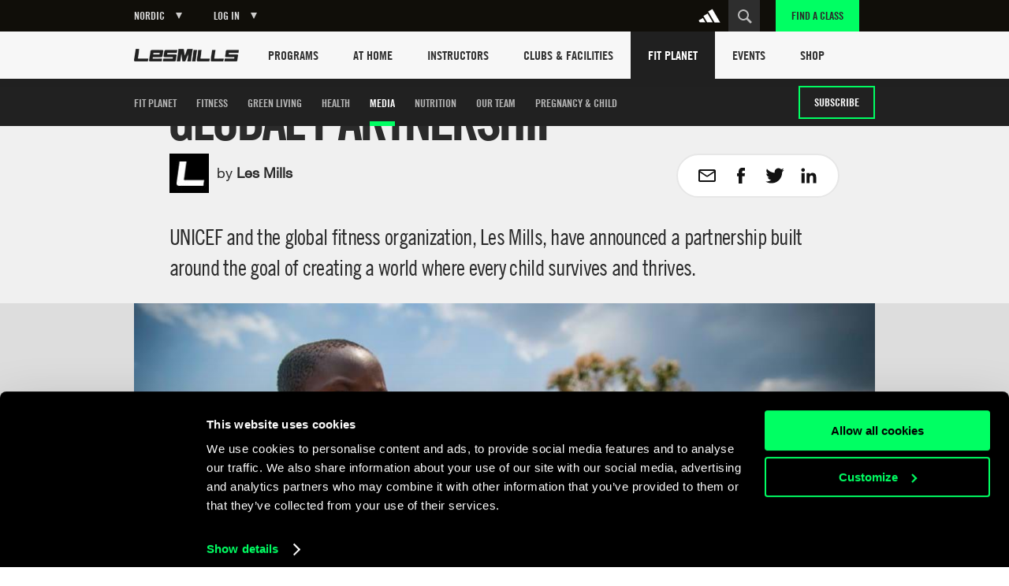

--- FILE ---
content_type: text/html
request_url: https://www.lesmills.com/nordic/fit-planet/media/les-mills-and-unicef-move-the-world/
body_size: 17426
content:
<!doctype html> <html class="no-js" lang="en" data-st-key="VyB-k8nVFV38NrdHzbhV" data-st-site="nordic" data-maps-api-key="AIzaSyDiuMex20Ww4MWQAeN4m-8uyjXiouHq3h8" data-events-near-me-kilometers="50" ng-app="LesMills"> <head> <meta charset="utf-8"> <meta http-equiv="X-UA-Compatible" content="IE=edge,chrome=1,requiresActiveX=true"> <meta http-equiv="imagetoolbar" content="no"> <meta name="robots" content="max-snippet:-1, max-image-preview:large, max-video-preview:-1"/> <meta property="Og:type" content="article"/> <meta property="article:publisher" content="https://www.facebook.com/lesmills/"/> <meta property="og:title" content="Les Mills and UNICEF Move the World on 18 November"/> <meta property="og:description" content="Les Mills &amp; UNICEF are in partnership to raise funds to get safe drinking water to children living in poverty – and it involves a global fitness event!"/> <meta property="og:site_name" content="Les Mills"/> <meta property="og:url" content="https://www.lesmills.com/nordic/fit-planet/media/les-mills-and-unicef-move-the-world/"/> <link rel="canonical" href="https://www.lesmills.com/nordic/fit-planet/media/les-mills-and-unicef-move-the-world/"/> <meta property="og:image" content="https://lmimirror3pvr.azureedge.net/static/media/9020/671f89cd-0444-4466-859e-b4802b326680/article-hero-image-960-x-540px.jpg"/> <meta name="author" content="Bka Digital Outfitters, Auckland, New Zealand (www.bka.co.nz)"> <meta name="SKYPE_TOOLBAR" content="SKYPE_TOOLBAR_PARSER_COMPATIBLE"> <meta content="width=device-width, initial-scale=1.0, maximum-scale=1.0, user-scalable=0" name="viewport"/> <meta name="mobile-web-app-capable" content="yes"> <meta name="apple-mobile-web-app-capable" content="yes"> <meta name="apple-mobile-web-app-status-bar-style" content="black"> <meta name="apple-mobile-web-app-title" content="Les Mills"> <meta name="application-name" content="Les Mills"> <meta name="msapplication-tooltip" content="Les Mills"> <meta name="msapplication-starturl" content="http://www.lesmills.com/"> <meta name="theme-color" content="#000000"> <link rel="alternate" hreflang="x-default" href="https://www.lesmills.com/fit-planet/media/les-mills-and-unicef-move-the-world/"> <link rel="alternate" hreflang="en-AE" href="https://www.lesmills.com/ae/fit-planet/media/les-mills-and-unicef-move-the-world/"> <link rel="alternate" hreflang="en-AM" href="https://www.lesmills.com/ae/fit-planet/media/les-mills-and-unicef-move-the-world/"> <link rel="alternate" hreflang="en-AZ" href="https://www.lesmills.com/ae/fit-planet/media/les-mills-and-unicef-move-the-world/"> <link rel="alternate" hreflang="en-BH" href="https://www.lesmills.com/ae/fit-planet/media/les-mills-and-unicef-move-the-world/"> <link rel="alternate" hreflang="en-BW" href="https://www.lesmills.com/ae/fit-planet/media/les-mills-and-unicef-move-the-world/"> <link rel="alternate" hreflang="en-ET" href="https://www.lesmills.com/ae/fit-planet/media/les-mills-and-unicef-move-the-world/"> <link rel="alternate" hreflang="en-GH" href="https://www.lesmills.com/ae/fit-planet/media/les-mills-and-unicef-move-the-world/"> <link rel="alternate" hreflang="en-IR" href="https://www.lesmills.com/ae/fit-planet/media/les-mills-and-unicef-move-the-world/"> <link rel="alternate" hreflang="en-IQ" href="https://www.lesmills.com/ae/fit-planet/media/les-mills-and-unicef-move-the-world/"> <link rel="alternate" hreflang="en-JO" href="https://www.lesmills.com/ae/fit-planet/media/les-mills-and-unicef-move-the-world/"> <link rel="alternate" hreflang="en-KZ" href="https://www.lesmills.com/ae/fit-planet/media/les-mills-and-unicef-move-the-world/"> <link rel="alternate" hreflang="en-KE" href="https://www.lesmills.com/ae/fit-planet/media/les-mills-and-unicef-move-the-world/"> <link rel="alternate" hreflang="en-KW" href="https://www.lesmills.com/ae/fit-planet/media/les-mills-and-unicef-move-the-world/"> <link rel="alternate" hreflang="en-KG" href="https://www.lesmills.com/ae/fit-planet/media/les-mills-and-unicef-move-the-world/"> <link rel="alternate" hreflang="en-LR" href="https://www.lesmills.com/ae/fit-planet/media/les-mills-and-unicef-move-the-world/"> <link rel="alternate" hreflang="en-NG" href="https://www.lesmills.com/ae/fit-planet/media/les-mills-and-unicef-move-the-world/"> <link rel="alternate" hreflang="en-OM" href="https://www.lesmills.com/ae/fit-planet/media/les-mills-and-unicef-move-the-world/"> <link rel="alternate" hreflang="en-PK" href="https://www.lesmills.com/ae/fit-planet/media/les-mills-and-unicef-move-the-world/"> <link rel="alternate" hreflang="en-QA" href="https://www.lesmills.com/ae/fit-planet/media/les-mills-and-unicef-move-the-world/"> <link rel="alternate" hreflang="en-SA" href="https://www.lesmills.com/ae/fit-planet/media/les-mills-and-unicef-move-the-world/"> <link rel="alternate" hreflang="en-SL" href="https://www.lesmills.com/ae/fit-planet/media/les-mills-and-unicef-move-the-world/"> <link rel="alternate" hreflang="en-ZA" href="https://www.lesmills.com/ae/fit-planet/media/les-mills-and-unicef-move-the-world/"> <link rel="alternate" hreflang="en-LK" href="https://www.lesmills.com/ae/fit-planet/media/les-mills-and-unicef-move-the-world/"> <link rel="alternate" hreflang="en-TJ" href="https://www.lesmills.com/ae/fit-planet/media/les-mills-and-unicef-move-the-world/"> <link rel="alternate" hreflang="en-TZ" href="https://www.lesmills.com/ae/fit-planet/media/les-mills-and-unicef-move-the-world/"> <link rel="alternate" hreflang="en-TM" href="https://www.lesmills.com/ae/fit-planet/media/les-mills-and-unicef-move-the-world/"> <link rel="alternate" hreflang="en-UG" href="https://www.lesmills.com/ae/fit-planet/media/les-mills-and-unicef-move-the-world/"> <link rel="alternate" hreflang="en-UZ" href="https://www.lesmills.com/ae/fit-planet/media/les-mills-and-unicef-move-the-world/"> <link rel="alternate" hreflang="en-YE" href="https://www.lesmills.com/ae/fit-planet/media/les-mills-and-unicef-move-the-world/"> <link rel="alternate" hreflang="en-ZW" href="https://www.lesmills.com/ae/fit-planet/media/les-mills-and-unicef-move-the-world/"> <link rel="alternate" hreflang="en-AI" href="https://www.lesmills.com/us/fit-planet/media/les-mills-and-unicef-move-the-world/"> <link rel="alternate" hreflang="en-AG" href="https://www.lesmills.com/us/fit-planet/media/les-mills-and-unicef-move-the-world/"> <link rel="alternate" hreflang="en-BS" href="https://www.lesmills.com/us/fit-planet/media/les-mills-and-unicef-move-the-world/"> <link rel="alternate" hreflang="en-BB" href="https://www.lesmills.com/us/fit-planet/media/les-mills-and-unicef-move-the-world/"> <link rel="alternate" hreflang="en-BM" href="https://www.lesmills.com/us/fit-planet/media/les-mills-and-unicef-move-the-world/"> <link rel="alternate" hreflang="en-KY" href="https://www.lesmills.com/us/fit-planet/media/les-mills-and-unicef-move-the-world/"> <link rel="alternate" hreflang="en-DM" href="https://www.lesmills.com/us/fit-planet/media/les-mills-and-unicef-move-the-world/"> <link rel="alternate" hreflang="en-GD" href="https://www.lesmills.com/us/fit-planet/media/les-mills-and-unicef-move-the-world/"> <link rel="alternate" hreflang="en-JM" href="https://www.lesmills.com/us/fit-planet/media/les-mills-and-unicef-move-the-world/"> <link rel="alternate" hreflang="en-MS" href="https://www.lesmills.com/us/fit-planet/media/les-mills-and-unicef-move-the-world/"> <link rel="alternate" hreflang="en-PR" href="https://www.lesmills.com/us/fit-planet/media/les-mills-and-unicef-move-the-world/"> <link rel="alternate" hreflang="en-KN" href="https://www.lesmills.com/us/fit-planet/media/les-mills-and-unicef-move-the-world/"> <link rel="alternate" hreflang="en-LC" href="https://www.lesmills.com/us/fit-planet/media/les-mills-and-unicef-move-the-world/"> <link rel="alternate" hreflang="en-VC" href="https://www.lesmills.com/us/fit-planet/media/les-mills-and-unicef-move-the-world/"> <link rel="alternate" hreflang="en-TT" href="https://www.lesmills.com/us/fit-planet/media/les-mills-and-unicef-move-the-world/"> <link rel="alternate" hreflang="en-TC" href="https://www.lesmills.com/us/fit-planet/media/les-mills-and-unicef-move-the-world/"> <link rel="alternate" hreflang="en-US" href="https://www.lesmills.com/us/fit-planet/media/les-mills-and-unicef-move-the-world/"> <link rel="alternate" hreflang="en-VG" href="https://www.lesmills.com/us/fit-planet/media/les-mills-and-unicef-move-the-world/"> <link rel="alternate" hreflang="en-IS" href="https://www.lesmills.com/uk/fit-planet/media/les-mills-and-unicef-move-the-world/"> <link rel="alternate" hreflang="en-IE" href="https://www.lesmills.com/uk/fit-planet/media/les-mills-and-unicef-move-the-world/"> <link rel="alternate" hreflang="en-GB" href="https://www.lesmills.com/uk/fit-planet/media/les-mills-and-unicef-move-the-world/"> <link rel="alternate" hreflang="en-BG" href="https://www.lesmills.com/nordic/fit-planet/media/les-mills-and-unicef-move-the-world/"> <link rel="alternate" hreflang="en-CZ" href="https://www.lesmills.com/nordic/fit-planet/media/les-mills-and-unicef-move-the-world/"> <link rel="alternate" hreflang="en-DK" href="https://www.lesmills.com/nordic/fit-planet/media/les-mills-and-unicef-move-the-world/"> <link rel="alternate" hreflang="en-EE" href="https://www.lesmills.com/nordic/fit-planet/media/les-mills-and-unicef-move-the-world/"> <link rel="alternate" hreflang="en-FI" href="https://www.lesmills.com/nordic/fit-planet/media/les-mills-and-unicef-move-the-world/"> <link rel="alternate" hreflang="en-LV" href="https://www.lesmills.com/nordic/fit-planet/media/les-mills-and-unicef-move-the-world/"> <link rel="alternate" hreflang="en-LT" href="https://www.lesmills.com/nordic/fit-planet/media/les-mills-and-unicef-move-the-world/"> <link rel="alternate" hreflang="en-NO" href="https://www.lesmills.com/nordic/fit-planet/media/les-mills-and-unicef-move-the-world/"> <link rel="alternate" hreflang="en-PL" href="https://www.lesmills.com/nordic/fit-planet/media/les-mills-and-unicef-move-the-world/"> <link rel="alternate" hreflang="en-RO" href="https://www.lesmills.com/nordic/fit-planet/media/les-mills-and-unicef-move-the-world/"> <link rel="alternate" hreflang="en-SK" href="https://www.lesmills.com/nordic/fit-planet/media/les-mills-and-unicef-move-the-world/"> <link rel="alternate" hreflang="en-SE" href="https://www.lesmills.com/nordic/fit-planet/media/les-mills-and-unicef-move-the-world/"> <title>Les Mills and UNICEF Move the World on 18 November - Fit Planet Nordic</title> <meta name="title" content="Les Mills and UNICEF Move the World on 18 November - Fit Planet Nordic"/> <meta name="description" content="Les Mills &amp;amp; UNICEF are in partnership to raise funds to get safe drinking water to children living in poverty – and it involves a global fitness event!"> <meta property="twitter:site" content="https://twitter.com/LesMills"/> <meta property="twitter:title" content="Les Mills and UNICEF Move the World on 18 November - Fit Planet Nordic"/> <meta property="twitter:description" content="Les Mills &amp;amp; UNICEF are in partnership to raise funds to get safe drinking water to children living in poverty – and it involves a global fitness event!"/> <meta property="twitter:card" content="summary"/> <meta class="swiftype" name="page_title" data-type="string" content="Les Mills and UNICEF Move the World on 18 November - Fit Planet Nordic"/> <meta class="swiftype" name="page_description" data-type="string" content="Les Mills &amp;amp; UNICEF are in partnership to raise funds to get safe drinking water to children living in poverty – and it involves a global fitness event!"/> <meta class="swiftype" name="site" data-type="string" content="nordic"/> <meta class="swiftype" name="page_type" data-type="string" content="Article"/> <meta name="msvalidate.01" content="01FCCB42CE08DB4B748A1E602D22336E"/> <meta name="google-site-verification" content="U9MHt3n-u7suDQUnSBFATgPSwMxij0fj_t43KvAapig"/> <link rel="apple-touch-icon" sizes="180x180" href="https://lmimirroralphapvr.azureedge.net/static/resources/img/33ba0487-800b-4366-a5f0-b99c0ca291cb/apple-touch-icon.png"> <link rel="icon" type="image/png" sizes="32x32" href="https://lmimirroralphapvr.azureedge.net/static/resources/img/c2910606-c29b-43e0-9a14-7013b00bb2ec/favicon-32x32.png"> <link rel="icon" type="image/png" sizes="16x16" href="https://lmimirroralphapvr.azureedge.net/static/resources/img/d308c05b-ac94-4537-96cb-da6a045d4c8d/favicon-16x16.png"> <link rel="manifest" href="https://lmimirroralphapvr.azureedge.net/static/resources/img/3a045ad3-c46f-495f-84c7-2ba2c86369ef/manifest.json"> <link rel="mask-icon" href="https://lmimirroralphapvr.azureedge.net/static/resources/img/86e6d8c6-16d8-4c5f-b7ab-7a5db236455b/safari-pinned-tab.svg" color="#5bbad5"> <link rel="shortcut icon" href="https://lmimirroralphapvr.azureedge.net/static/resources/img/1bf7da2d-11e5-473b-b15b-3f1ac7c05a3d/favicon.ico"> <meta name="msapplication-config" content="https://lmimirroralphapvr.azureedge.net/static/resources/img/b3558303-e6cb-43e9-85b6-d08705446ac3/browserconfig.xml"> <meta name="theme-color" content="#ffffff"> <link href="https://lmimirroralphapvr.azureedge.net/static/resources/css/d58e33c9-c538-40da-91d8-f119577360ba/site.css" rel="stylesheet"/> <noscript><iframe src="//www.googletagmanager.com/ns.html?id=GTM-N9PZQ5" height="0" width="0" style="display:none;visibility:hidden"></iframe></noscript> <script>
    dataLayer = [];
</script> <script>
    dataLayer = [{ 'dimension16': 'Nordic' }];

    (function (w, d, s, l, i) {
        w[l] = w[l] || []; w[l].push({
            'gtm.start':
            new Date().getTime(), event: 'gtm.js'
        }); var f = d.getElementsByTagName(s)[0],
        j = d.createElement(s), dl = l != 'dataLayer' ? '&l=' + l : ''; j.async = true; j.src =
        '//www.googletagmanager.com/gtm.js?id=' + i + dl; f.parentNode.insertBefore(j, f);
        })(window, document, 'script', 'dataLayer', 'GTM-N9PZQ5');
</script> </head> <body> <svg xmlns="http://www.w3.org/2000/svg" style="display: none;"> <symbol id="cf-icon-email" viewBox="0 0 24 24"> <path d="M21 4H3c-1.1 0-2 .9-2 2v12c0 1.1.9 2 2 2h18c1.1 0 2-.9 2-2V6c0-1.1-.9-2-2-2zm0 14H3V8l7.9 5.3c.7.4 1.5.4 2.2 0L21 8v10zm-9-6L3 6h18l-9 6z"/> </symbol> <symbol id="cf-icon-facebook" viewBox="0 0 24 24"> <path d="M17 9h-3.4V6.7c0-.8.6-1 .9-1h2.4V2h-3.3C10 2 9.1 4.8 9.1 6.5V9H7v3.8h2.1V22h4.5v-9.2h3L17 9z"/> </symbol> <symbol id="cf-icon-twitter" viewBox="0 0 24 24"> <path d="M23.7 4.7c-.9.4-1.8.6-2.8.8 1-.6 1.8-1.5 2.1-2.7-.9.5-2 .9-3 1.2-.9-.9-2.1-1.5-3.5-1.5-2.6 0-4.8 2.1-4.8 4.8 0 .4 0 .7.1 1.1-4-.2-7.5-2.1-9.9-5-.4.7-.6 1.5-.6 2.4 0 1.7.8 3.1 2.1 4-.8 0-1.5-.2-2.2-.6v.1c0 2.3 1.7 4.3 3.8 4.7-.4.1-.8.2-1.3.2-.3 0-.6 0-.9-.1.6 1.9 2.4 3.3 4.5 3.3-1.6 1.3-3.7 2.1-6 2.1-.4 0-.8 0-1.1-.1 2.1 1.4 4.6 2.2 7.4 2.2 8.8 0 13.6-7.3 13.6-13.6v-.6c1-.8 1.8-1.7 2.5-2.7z"/> </symbol> <symbol id="cf-icon-google-plus" viewBox="0 0 24 24"> <path d="M12.3 13.4c-.5-.4-1.5-1.3-1.5-1.8 0-.6.2-.9 1.1-1.7 1-.8 1.7-2 1.7-3.3 0-1.5-.7-2.4-1.9-3.6h1.9l1.3-.6H9c-2.6 0-5.1 2-5.1 4.3 0 2.4 1.8 4.3 4.5 4.3h.5c-.2.3-.3.7-.3 1.1 0 .7.4 1.2.8 1.6h-1c-3.3 0-5.8 2.1-5.8 4.2s2.8 3.5 6 3.5c3.7 0 5.8-2.1 5.8-4.2-.1-1.6-.6-2.7-2.1-3.8zm-3.2-2.9c-1.5 0-3-1.7-3.2-3.7-.3-2 .8-3.5 2.3-3.5 1.5 0 3 1.6 3.2 3.6.2 2.1-.8 3.6-2.3 3.6zm-.6 10.1c-2.3 0-3.9-1.4-3.9-3.1 0-1.7 2-3.1 4.3-3.1.5 0 1 .1 1.5.2 1.2.9 2.1 1.3 2.4 2.3 0 .2.1.4.1.6-.1 1.7-1.2 3.1-4.4 3.1z"/> <path d="M18.5 10.8v-3h-1.2v3h-2.9V12h2.9v3h1.2v-3h3v-1.2"/> </symbol> <symbol id="cf-icon-linkedin" viewBox="0 0 24 24"> <path d="M2.8 8.8h3.9v12.7H2.8V8.8zm2-6.3c1.3 0 2.3 1 2.3 2.3S6 7.1 4.8 7.1c-1.3 0-2.3-1-2.3-2.3s1-2.3 2.3-2.3M9.2 8.8H13v1.7c.5-1 1.8-2 3.7-2 4 0 4.7 2.6 4.7 6v6.9h-3.9v-6.2c0-1.5 0-3.4-2-3.4-2.1 0-2.4 1.6-2.4 3.3v6.3H9.2V8.8z"/> </symbol> <symbol id="cf-icon-chev-right" viewBox="0 0 512 512"> <path d="m217 126l-28 30 90 96-90 97 28 29 118-126z"/> </symbol> <symbol id="cf-icon-chev-left" viewBox="0 0 512 512"> <path d="m323 156l-28-30-118 126 118 126 28-29-90-97z"/> </symbol> </svg> <style type="text/css">
		.fortyn_popup_frame input, .fortyn_popup_frame input[type=text], .fortyn_popup_frame textarea {
			margin: 0 0 10px;
			vertical-align: top;
			font-family: Arial,Helvetica,sans-serif;
			line-height: normal;
			-moz-box-sizing: border-box;
			-webkit-box-sizing: border-box;
			box-sizing: border-box;
			padding: 8px;
			width: 100%;
			border: 2px solid #B3B1B1;
			border-radius: 2px;
			-webkit-border-radius: 2px;
			-moz-border-radius: 2px;
			font-size: 100%;
			height: 36px
		}

		.fortyn_popup_frame ol, .fortyn_popup_frame ul {
			list-style: none
		}

		.fortyn_popup_frame blockquote, .fortyn_popup_frame q {
			quotes: none
		}

		.fortyn_popup_frame table, .fortyn_popup_frame table td {
			padding: 0;
			border: none;
			border-collapse: collapse
		}

		.fortyn_popup_frame embed, .fortyn_popup_frame img {
			vertical-align: top
		}

		.fortyn_input_placeholder {
			color: #aaa
		}

		.fortyn_popup_frame {
			font-family: Arial,Helvetica,sans-serif;
			font-style: normal;
			font-size: 15px;
			color: #fff;
			background-color: #000;
			min-width: 300px;
			max-width: 700px;
			margin: 5px;
			padding: 15px;
			position: absolute;
			border: 5px solid #fff;
			border-radius: 3px;
			-webkit-border-radius: 3px;
			-moz-border-radius: 3px
		}

			.fortyn_popup_frame .fortyn_popup_close {
				top: -13px;
				right: -13px;
				background: #000;
				width: 22px;
				height: 22px;
				line-height: 22px;
				position: absolute;
				border: solid #fff;
				border-radius: 35px;
				-webkit-border-radius: 35px;
				-moz-border-radius: 35px;
				font-size: 18px;
				font-weight: 700;
				text-align: center;
				cursor: pointer
			}

				.fortyn_popup_frame .fortyn_popup_close:hover {
					box-shadow: 0 0 11px #fff
				}

			.fortyn_popup_frame .fortyn_popup_label {
				padding: 0 0 8px
			}

			.fortyn_popup_frame .fortyn_popup_subtitle {
				font-size: 16px;
				line-height: 18px;
				padding: 8px 0
			}

			.fortyn_popup_frame .fortyn_popup_error {
				color: red;
				font-size: 15px;
				text-align: center
			}

			.fortyn_popup_frame .fortyn_popup_email {
				display: flex
			}

			.fortyn_popup_frame .fortyn_popup_interest textarea {
				height: 100px
			}

			.fortyn_popup_frame .fortyn_popup_submit {
				float: right;
				background: #fed500;
				margin: 10px 0 0;
				padding: 8px 13px;
				color: #000;
				font-size: 17px;
				border-radius: 4px;
				-moz-border-radius: 4px;
				-webkit-border-radius: 4px;
				cursor: pointer;
				box-shadow: 0 0 1px #fff;
				font-weight: 700
			}

			.fortyn_popup_frame .fortyn_popup_submit_link {
				float: right;
				margin: 20px 0 0;
				color: #fff;
				text-decoration: underline
			}

			.fortyn_popup_frame .fortyn_popup_submit:hover {
				box-shadow: 0 0 5px #fff
			}
	</style> <base href="/"> <div id="FACModalWapper"> <section class="class-finder class-finder--loading" id="class-finder"> <a href="javascript:void(0)" class="class-finder__close js-close-class-finder"></a> <form class="class-finder__form" id="class-finder__form"> <h3 class="class-finder__form__title">Find a class</h3> <div class="class-finder__form__container"> <div class="selected-facility-name__container"> <span class="selected-facility-name__location"><img src="https://lmimirroralphapvr.azureedge.net/static/resources/img/icons/e4caa9f4-ac35-453e-855d-3eb5ee4c1e56/location.svg" alt="location icon"/></span> <span class="selected-facility-name"></span> <span class="selected-facility-name__container__close"> </span> </div> <div class="class-finder__form__container--divider"> <span class="class-finder__dropdown__selected"> <label class="">Select a class(es)</label> <span data-label="All Classes">All Classes</span> </span> </div> <div> <input type="text" class="class-finder__input" placeholder="Enter ZIP or City" id="class-finder__input"/> <button type="submit" class="class-finder__submit"></button> </div> </div> </form> <div class="class-finder__dropdown"> <div class="class-finder__dropdown__content" id="class-finder__filter"> <div class="class-finder__dropdown__inner"> <ul class="class-finder__programs__list"> <li class="class-finder__program__item"> <input type="checkbox" data-nouniform id="class-finder-all" value="all" data-name="All Classes" checked/> <label for="class-finder-all">All Classes</label> </li> <li class="class-finder__program__item lmi-ba"> <input type="checkbox" data-nouniform id="program-item-ba" value="ba" data-api-keys="ba" data-name="BODYATTACK"/> <label for="program-item-ba">BODYATTACK</label> </li> <li class="class-finder__program__item lmi-bb"> <input type="checkbox" data-nouniform id="program-item-bb" value="bb" data-api-keys="bb" data-name="BODYBALANCE"/> <label for="program-item-bb">BODYBALANCE</label> </li> <li class="class-finder__program__item lmi-bc"> <input type="checkbox" data-nouniform id="program-item-bc" value="bc" data-api-keys="bc" data-name="BODYCOMBAT"/> <label for="program-item-bc">BODYCOMBAT</label> </li> <li class="class-finder__program__item lmi-bj"> <input type="checkbox" data-nouniform id="program-item-bj" value="bj" data-api-keys="bj" data-name="BODYJAM"/> <label for="program-item-bj">BODYJAM</label> </li> <li class="class-finder__program__item lmi-bp"> <input type="checkbox" data-nouniform id="program-item-bp" value="bp" data-api-keys="bp" data-name="BODYPUMP"/> <label for="program-item-bp">BODYPUMP</label> </li> <li class="class-finder__program__item lmi-bs"> <input type="checkbox" data-nouniform id="program-item-bs" value="bs" data-api-keys="bs" data-name="BODYSTEP"/> <label for="program-item-bs">BODYSTEP</label> </li> <li class="class-finder__program__item lmi-btm"> <input type="checkbox" data-nouniform id="program-item-btm" value="btm" data-api-keys="btm" data-name="BORN TO MOVE"/> <label for="program-item-btm">BORN TO MOVE</label> </li> <li class="class-finder__program__item lmi-lmbph"> <input type="checkbox" data-nouniform id="program-item-lmbph" value="lmbph" data-api-keys="lmbph" data-name="LES MILLS BODYPUMP HEAVY"/> <label for="program-item-lmbph">LES MILLS BODYPUMP HEAVY</label> </li> <li class="class-finder__program__item lmi-lmc"> <input type="checkbox" data-nouniform id="program-item-lmc" value="lmc" data-api-keys="lmc" data-name="LES MILLS CEREMONY"/> <label for="program-item-lmc">LES MILLS CEREMONY</label> </li> <li class="class-finder__program__item lmi-lmcq"> <input type="checkbox" data-nouniform id="program-item-lmcq" value="lmcq" data-api-keys="lmcq" data-name="LES MILLS CONQUER"/> <label for="program-item-lmcq">LES MILLS CONQUER</label> </li> <li class="class-finder__program__item lmi-cr"> <input type="checkbox" data-nouniform id="program-item-cr" value="cr" data-api-keys="cr" data-name="LES MILLS CORE"/> <label for="program-item-cr">LES MILLS CORE</label> </li> <li class="class-finder__program__item lmi-lmd"> <input type="checkbox" data-nouniform id="program-item-lmd" value="lmd" data-api-keys="lmd" data-name="LES MILLS DANCE"/> <label for="program-item-lmd">LES MILLS DANCE</label> </li> <li class="class-finder__program__item lmi-lmfs"> <input type="checkbox" data-nouniform id="program-item-lmfs" value="lmfs" data-api-keys="lmfs" data-name="LES MILLS FUNCTIONAL STRENGTH"/> <label for="program-item-lmfs">LES MILLS FUNCTIONAL STRENGTH</label> </li> <li class="class-finder__program__item lmi-lmga lmi-lmgc lmi-lmgs"> <input type="checkbox" data-nouniform id="program-item-lmga" value="lmga" data-api-keys="lmga,lmgc,lmgs" data-name="LES MILLS GRIT SERIES"/> <label for="program-item-lmga">LES MILLS GRIT SERIES</label> </li> <li class="class-finder__program__item lmi-lmp"> <input type="checkbox" data-nouniform id="program-item-lmp" value="lmp" data-api-keys="lmp" data-name="LES MILLS PILATES"/> <label for="program-item-lmp">LES MILLS PILATES</label> </li> <li class="class-finder__program__item lmi-lms"> <input type="checkbox" data-nouniform id="program-item-lms" value="lms" data-api-keys="lms" data-name="LES MILLS SHAPES"/> <label for="program-item-lms">LES MILLS SHAPES</label> </li> <li class="class-finder__program__item lmi-lmsp"> <input type="checkbox" data-nouniform id="program-item-lmsp" value="lmsp" data-api-keys="lmsp" data-name="LES MILLS SPRINT"/> <label for="program-item-lmsp">LES MILLS SPRINT</label> </li> <li class="class-finder__program__item lmi-lmsd"> <input type="checkbox" data-nouniform id="program-item-lmsd" value="lmsd" data-api-keys="lmsd" data-name="LES MILLS STRENGTH DEVELOPMENT"/> <label for="program-item-lmsd">LES MILLS STRENGTH DEVELOPMENT</label> </li> <li class="class-finder__program__item lmi-lmt"> <input type="checkbox" data-nouniform id="program-item-lmt" value="lmt" data-api-keys="lmt" data-name="LES MILLS THRIVE"/> <label for="program-item-lmt">LES MILLS THRIVE</label> </li> <li class="class-finder__program__item lmi-lmtn"> <input type="checkbox" data-nouniform id="program-item-lmtn" value="lmtn" data-api-keys="lmtn" data-name="LES MILLS TONE"/> <label for="program-item-lmtn">LES MILLS TONE</label> </li> <li class="class-finder__program__item lmi-lmy"> <input type="checkbox" data-nouniform id="program-item-lmy" value="lmy" data-api-keys="lmy" data-name="LES MILLS YOGA"/> <label for="program-item-lmy">LES MILLS YOGA</label> </li> <li class="class-finder__program__item lmi-rpm"> <input type="checkbox" data-nouniform id="program-item-rpm" value="rpm" data-api-keys="rpm" data-name="RPM"/> <label for="program-item-rpm">RPM</label> </li> <li class="class-finder__program__item lmi-tr"> <input type="checkbox" data-nouniform id="program-item-tr" value="tr" data-api-keys="tr" data-name="THE TRIP"/> <label for="program-item-tr">THE TRIP</label> </li> <li class="class-finder__program__item lmi-vba lmi-vbb lmi-vbc lmi-vbp lmi-vbtm lmi-vcr lmi-vlmd lmi-vlmga lmi-vlmgc lmi-vlmgs lmi-vlmsp lmi-vrpm lmi-vtr lmi-vlmc lmi-vlmcq"> <input type="checkbox" data-nouniform id="program-item-vba" value="vba" data-api-keys="vba,vbb,vbc,vbp,vbtm,vcr,vlmd,vlmga,vlmgc,vlmgs,vlmsp,vrpm,vtr,vlmc,vlmcq" data-name="VIRTUAL"/> <label for="program-item-vba">VIRTUAL</label> </li> </ul> </div> </div> </div> <div class="class-finder__map-container"> <div class="class-finder__map__loading"> <span class="class-finder__map__loading__text">Loading...</span> </div> <div id="class-finder__map__loader"><img src="https://lmimirroralphapvr.azureedge.net/static/resources/img/51c50e0c-425f-4fbd-9361-043084487272/fac-map-loader.svg" alt="map loading icon"></div> <div class="class-finder__map" id="class-finder__map"></div> </div> <div class="class-finder__results"> <h2 class="class-finder__results__title"><span class="class-finder__results__title__see">See</span><span class="class-finder__results__count" id="class-finder__results__count">0</span>&nbsp;<span class="class-finder__results__title__locations">Locations found</span></h2> <ul class="class-finder__results__list" id="class-finder__results__placeholder"> <li class="class-finder__result class-finder__result__placeholder"> <h3 class="class-finder__result__title">Loading...</h3> <address class="class-finder__result__address">Loading...</address> </li> <li class="class-finder__result class-finder__result__placeholder"> <h3 class="class-finder__result__title">Loading...</h3> <address class="class-finder__result__address">Loading...</address> </li> <li class="class-finder__result class-finder__result__placeholder"> <h3 class="class-finder__result__title">Loading...</h3> <address class="class-finder__result__address">Loading...</address> </li> </ul> <ul class="class-finder__results__list" id="class-finder__results__list"> <li class="class-finder__result"> <h3 class="class-finder__result__title"></h3> <address class="class-finder__result__address"></address> </li> </ul> </div> <div id="club-finder-info-container" class="class-finder__info__container"></div> </section> <div id="classfinder_noresults" class="info-modal hide"> <h2 class="info-modal__title">No Results</h2> <p>We can&#39;t see any results for that search. Hint: try using the name of the nearest city.</p> <button class="info-modal__button" id="classfinder_noresults_hide">OK</button> </div> <script id="classTpl" type="text/template">
    <h3 class="class-finder__result__title">{{name}}</h3>
    <address class="class-finder__result__address">{{address}}</address>
</script> <script id="classInfoWindowTpl" type="text/template">
	<div id="class-finder__info__swipeup" class="class-finder__info__swipeup"></div>
    <div class="class-finder__info" data-name="{{name}}" data-id="{{id}}">
		<div class="class-finder__info__head">
			<div>
				<h3 class="class-finder__info__title">{{name}}</h3>
			</div>
			<div class="class-finder__info__close">
			</div>
			<div class="class-finder__info__expand">
			</div>
		</div>
		<div class="class-finder__info__details">
			<div class="class-finder__info__row">
				<span class="class-finder__info__addr"><img src="https://lmimirroralphapvr.azureedge.net/static/resources/img/icons/e4caa9f4-ac35-453e-855d-3eb5ee4c1e56/location.svg" alt="location icon" /></span>
				<span><a href="https://www.google.com/maps/search/?api=1&query={{address}}" target="_blank">{{address}}</a></span>
			</div>
			<div class="class-finder__info__row">
				<span class="class-finder__info__phone"><img src="https://lmimirroralphapvr.azureedge.net/static/resources/img/icons/37913641-ede4-4fb5-945f-c196814f5046/phone.svg" alt="phone icon" /></span>
				<span><a href="tel:{{phone}}">{{phone}}</a></span>
			</div>
			<div class="class-finder__info__row">
				<span class="class-finder__info__website"><img src="https://lmimirroralphapvr.azureedge.net/static/resources/img/icons/4b03bf74-d242-43f4-8c0f-c1916a5b0e25/website.svg" alt="website icon" /></span>
				<span><a href="{{url}}" target="_blank" class="js-class-finder__info__website">{{url}}</a></span>
			</div>
		</div>
        <div class="class-finder__info__classes">
			<h5>Classes</h5>
			<ul>
				{{#classNames}}
				<li>{{.}}</li>
				{{/classNames}}
			</ul>
        </div>
    </div>
</script> <input type="hidden" id="FACApiUrl" value="https://licensee-api.azure-api.net/api/class/getbygeo"/> <input type="hidden" id="SubscriptionKey" value="c7863d655cf5497baf15a417d2705e09"/> <input type="hidden" id="FACDataSource" value="db"/> <input type="hidden" id="LocationsLabel" value="Location(s)"/> <input type="hidden" id="LoadingLabel" value="Loading"/> <input type="hidden" id="SelectionsLabel" value=""/> <input type="hidden" id="ClassTypes" value="[[&quot;BA&quot;,&quot;lmi-ba&quot;,&quot;BODYATTACK&quot;],[&quot;BB&quot;,&quot;lmi-bb&quot;,&quot;BODYBALANCE&quot;],[&quot;BC&quot;,&quot;lmi-bc&quot;,&quot;BODYCOMBAT&quot;],[&quot;BJ&quot;,&quot;lmi-bj&quot;,&quot;BODYJAM&quot;],[&quot;BP&quot;,&quot;lmi-bp&quot;,&quot;BODYPUMP&quot;],[&quot;BS&quot;,&quot;lmi-bs&quot;,&quot;BODYSTEP&quot;],[&quot;BTM&quot;,&quot;lmi-btm&quot;,&quot;BORN TO MOVE&quot;],[&quot;LMBPH&quot;,&quot;lmi-lmbph&quot;,&quot;LES MILLS BODYPUMP HEAVY&quot;],[&quot;LMC&quot;,&quot;lmi-lmc&quot;,&quot;LES MILLS CEREMONY&quot;],[&quot;LMCQ&quot;,&quot;lmi-lmcq&quot;,&quot;LES MILLS CONQUER&quot;],[&quot;CR&quot;,&quot;lmi-cr&quot;,&quot;LES MILLS CORE&quot;],[&quot;LMD&quot;,&quot;lmi-lmd&quot;,&quot;LES MILLS DANCE&quot;],[&quot;LMFS&quot;,&quot;lmi-lmfs&quot;,&quot;LES MILLS FUNCTIONAL STRENGTH&quot;],[&quot;LMGA&quot;,&quot;lmi-lmga&quot;,&quot;LES MILLS GRIT SERIES&quot;],[&quot;LMGC&quot;,&quot;lmi-lmgc&quot;,&quot;LES MILLS GRIT SERIES&quot;],[&quot;LMGS&quot;,&quot;lmi-lmgs&quot;,&quot;LES MILLS GRIT SERIES&quot;],[&quot;LMP&quot;,&quot;lmi-lmp&quot;,&quot;LES MILLS PILATES&quot;],[&quot;LMS&quot;,&quot;lmi-lms&quot;,&quot;LES MILLS SHAPES&quot;],[&quot;LMSP&quot;,&quot;lmi-lmsp&quot;,&quot;LES MILLS SPRINT&quot;],[&quot;LMSD&quot;,&quot;lmi-lmsd&quot;,&quot;LES MILLS STRENGTH DEVELOPMENT&quot;],[&quot;LMT&quot;,&quot;lmi-lmt&quot;,&quot;LES MILLS THRIVE&quot;],[&quot;LMTN&quot;,&quot;lmi-lmtn&quot;,&quot;LES MILLS TONE&quot;],[&quot;LMY&quot;,&quot;lmi-lmy&quot;,&quot;LES MILLS YOGA&quot;],[&quot;RPM&quot;,&quot;lmi-rpm&quot;,&quot;RPM&quot;],[&quot;TR&quot;,&quot;lmi-tr&quot;,&quot;THE TRIP&quot;],[&quot;VBA&quot;,&quot;lmi-vba&quot;,&quot;VIRTUAL&quot;],[&quot;VBB&quot;,&quot;lmi-vbb&quot;,&quot;VIRTUAL&quot;],[&quot;VBC&quot;,&quot;lmi-vbc&quot;,&quot;VIRTUAL&quot;],[&quot;VBP&quot;,&quot;lmi-vbp&quot;,&quot;VIRTUAL&quot;],[&quot;VBTM&quot;,&quot;lmi-vbtm&quot;,&quot;VIRTUAL&quot;],[&quot;VCR&quot;,&quot;lmi-vcr&quot;,&quot;VIRTUAL&quot;],[&quot;VLMD&quot;,&quot;lmi-vlmd&quot;,&quot;VIRTUAL&quot;],[&quot;VLMGA&quot;,&quot;lmi-vlmga&quot;,&quot;VIRTUAL&quot;],[&quot;VLMGC&quot;,&quot;lmi-vlmgc&quot;,&quot;VIRTUAL&quot;],[&quot;VLMGS&quot;,&quot;lmi-vlmgs&quot;,&quot;VIRTUAL&quot;],[&quot;VLMSP&quot;,&quot;lmi-vlmsp&quot;,&quot;VIRTUAL&quot;],[&quot;VRPM&quot;,&quot;lmi-vrpm&quot;,&quot;VIRTUAL&quot;],[&quot;VTR&quot;,&quot;lmi-vtr&quot;,&quot;VIRTUAL&quot;],[&quot;VLMC&quot;,&quot;lmi-vlmc&quot;,&quot;VIRTUAL&quot;],[&quot;VLMCQ&quot;,&quot;lmi-vlmcq&quot;,&quot;VIRTUAL&quot;]]"/> </div> <div class="masthead-wrapper"> <header id="masthead" class="masthead"> <div class="masthead__content"> <a href="/nordic/" class="logo logo--light masthead__logo">Global</a> <div id="large-user-action" class="large-user-action"></div> <div class="masthead__search" id="masthead__search"> <div class="masthead__search__form"> <input type="text" data-page="/nordic/search-page/" class="masthead__search__input" placeholder="Search"/> <button class="masthead__search__submit"><span>Go</span></button> </div> </div> <a href="javascript:void(0)" class="nav-toggle" id="nav-toggle"></a> <a href="#" class="search-toggle" id="search-toggle"></a> <a href="/nordic/find-a-class/" class="masthead__find-a-class masthead__find-a-class--small ">Find a Class</a> <div class="masthead__actions"> <a class="masthead__adidas-logo" href="https://go.adidas.com/ihha/lesmillstraining" target="_blank" title="Adidas" rel="nofollow noopener"> <svg class="adidas-logo" width="240" height="240" viewBox="0 0 240 240" fill="none" xmlns="http://www.w3.org/2000/svg"> <path d="M57.4017 142.203L18 164.558L28.2941 182.301H80.6523L57.4017 142.203Z" fill="white" stroke="white"/> <path d="M102.321 99.6074L63.0996 121.969L98.3988 182.308H150.813L102.321 99.6074Z" fill="white" stroke="white"/> <path d="M147.653 57L108.227 79.6588L168.61 183.14H221.001L147.653 57Z" fill="white" stroke="white"/> </svg> </a> <div class="masthead_search-desktop" id="masthead-search-desktop-wrapper"> <a href="javascript:void(0)" class="search-toggle search-toggle--desktop" id="search-toggle-desktop" data-href="#"></a> </div> <a href="/nordic/find-a-class/" id="find-class-url" class="masthead__find-a-class masthead__find-a-class--desktop ">Find a Class</a> </div> </div> </header> <div class="nav-primary" id="nav-primary"> <nav class="nav-primary__content"> <a href="/nordic/" class="logo">Les Mills Home</a> <div id="small-user-action" class="small-user-action"> <div class="country-selector"> <div class="country-selector__flyout"> <div class="country-selector__flyout__inner"> <div class="region "> <h3 class="region__header">Rest of the World</h3> <ul class="region__site__container"> <li><a href="/" class="region__site">Global</a></li> <li><a href="https://www.lesmills.com.au/" class="region__site">Asia-Pacific</a></li> <li><a href="https://www.lesmills.com.cn" class="region__site">China</a></li> <li><a href="https://www.lesmills.co.il/" class="region__site">Israel</a></li> <li><a href="/jp/" class="region__site">Japan</a></li> <li><a href="/ae/" class="region__site">Middle East</a></li> </ul> </div> <div class="region "> <h3 class="region__header">Americas</h3> <ul class="region__site__container"> <li><a href="http://www.lesmillsargentina.com.ar/" class="region__site">Argentina</a></li> <li><a href="http://www.lesmillsargentina.com.ar/" class="region__site">Bolivia</a></li> <li><a href="/br/" class="region__site">Brazil</a></li> <li><a href="http://bodysystems.cl/" class="region__site">Chile</a></li> <li><a href="https://lesmills.com.co/" class="region__site">Colombia</a></li> <li><a href="https://lesmills.com.co/" class="region__site">Ecuador</a></li> <li><a href="https://www.lesmills.mx/" class="region__site">Mexico</a></li> <li><a href="https://lesmills.com.co/" class="region__site">Panama</a></li> <li><a href="http://www.lesmillsargentina.com.ar/" class="region__site">Paraguay</a></li> <li><a href="https://lesmills.com.co/" class="region__site">Peru</a></li> <li><a href="http://www.lesmillsargentina.com.ar/" class="region__site">Uruguay</a></li> <li><a href="/us/" class="region__site">United States</a></li> <li><a href="https://lesmills.com.co/" class="region__site">Venezuela</a></li> </ul> </div> <div class="region "> <h3 class="region__header">Europe</h3> <ul class="region__site__container"> <li><a href="http://lesmills.rs/" class="region__site">Balkan</a></li> <li><a href="/france/" class="region__site">Belgium</a></li> <li><a href="https://www.lesmills.com/nordic/" class="region__site">Denmark</a></li> <li><a href="https://www.lesmills.com/nordic/" class="region__site">Estonia</a></li> <li><a href="https://www.lesmills.com/nordic/" class="region__site">Finland</a></li> <li><a href="https://www.lesmills.fr" class="region__site">France</a></li> <li><a href="/de/" class="region__site">Germany</a></li> <li><a href="http://www.lesmillsgreece.gr" class="region__site">Greece</a></li> <li><a href="https://www.lesmills.it/" class="region__site">Italy</a></li> <li><a href="/nl/" class="region__site">Netherlands</a></li> <li><a href="/nordic/" class="region__site active">Nordic</a></li> <li><a href="https://www.lesmills.com/nordic/" class="region__site">Norway</a></li> <li><a href="https://www.lesmills.com/nordic/" class="region__site">Poland</a></li> <li><a href="https://www.lesmills.pt" class="region__site">Portugal</a></li> <li><a href="https://lesmills.si/" class="region__site">Slovenia</a></li> <li><a href="http://www.lesmills.es" class="region__site">Spain</a></li> <li><a href="/nordic/" class="region__site">Sweden</a></li> <li><a href="https://lesmills.ch/" class="region__site">Switzerland</a></li> <li><a href="/uk/" class="region__site">United Kingdom</a></li> </ul> </div> </div> </div> <a href="#" class="country-selector__selected">Nordic</a> </div> <div class="masthead__user"> <a href="#" class="sign-in-register-button masthead__user__toggle">Log in</a> <div class="masthead__user__modal__container"> <div class="masthead__user__modal"> <div class="masthead__user__modal__inner"> <span class="label">LES MILLS+</span> <div class="user__modal__links"> <a href="https://try.lesmillsondemand.com/" target="_blank">Sign up for a free trial</a> <span class="user__modal__link-divider"> | </span> <a href="https://my.lesmillsondemand.com/login" target="_blank">Log in</a> </div> </div> <div class="masthead__user__modal__inner alt"> <span class="label">Les Mills Connect</span> <div class="user__modal__links"> <a href="https://welcome.lesmills.com/" target="_blank">Sign up</a> <span class="user__modal__link-divider"> | </span> <a href="https://connect.lesmills.com/" target="_blank">Log in</a> </div> </div> <div class="masthead__user__modal__inner"> <span class="label">Marketing Studio </span> <div class="user__modal__links"> <a href="https://connect.lesmills.com/" target="_blank">Access via Les Mills Connect</a> </div> </div> </div> </div> </div> </div> <ul class="nav-primary__list desktop-nav" itemscope itemtype="http://www.schema.org/SiteNavigationElement"> <li> <a class="nav-primary__item nav-primary__item--has-children" href="/nordic/workouts/all/" itemprop="url"><span itemprop="name">PROGRAMS</span></a> <div class="nav-primary__more nav-primary__more--small"> <div class="nav-primary__more__container"> <div class="nav-primary__promotion"> <a href="/nordic/workouts/fitness-classes/les-mills-yoga/" class="nav-primary__promotion__link" style="background-color: #FFFFFF; color: #000000"> <img src="https://lmimirroralphapvr.azureedge.net/static/media/39057/16324333-4fe3-4615-a34b-22d30148261e/lm-yoga_navigation-banner_400x400.jpg" alt="LM YOGA_NAVIGATION BANNER_400x400.jpg (1)"/> <div class="nav-primary__promotion__info"> <div class="nav-primary__promotion__heading">NEW WORKOUT OUT NOW</div> <div class="nav-primary__promotion__subheading">Discover LES MILLS YOGA</div> </div> </a> </div> <div class="nav-primary__section"> <a href="/nordic/workouts/fitness-classes/" class="nav-primary__section__title nav-primary__item--has-children">OUR WORKOUTS</a> <ul class="nav-primary__section__list"> <li><a href="/nordic/workouts/fitness-classes/bodyattack/">BODYATTACK</a></li> <li><a href="/nordic/workouts/fitness-classes/bodybalance/">BODYBALANCE</a></li> <li><a href="/nordic/workouts/fitness-classes/bodycombat/">BODYCOMBAT</a></li> <li><a href="/nordic/workouts/fitness-classes/bodyjam/">BODYJAM</a></li> <li><a href="/nordic/workouts/fitness-classes/bodypump/">BODYPUMP</a></li> <li><a href="/nordic/workouts/fitness-classes/les-mills-bodypump-heavy/">BODYPUMP HEAVY</a></li> <li><a href="/nordic/workouts/fitness-classes/bodystep/">BODYSTEP</a></li> <li><a href="/nordic/workouts/fitness-classes/les-mills-core/">LES MILLS CORE</a></li> <li><a href="/nordic/workouts/fitness-classes/les-mills-tone/">LES MILLS TONE</a></li> <li><a href="https://www.lesmills.com/nordic/workouts/fitness-classes/les-mills-dance/">LES MILLS DANCE</a></li> <li><a href="/nordic/workouts/fitness-classes/les-mills-shapes/">LES MILLS SHAPES</a></li> <li><a href="/nordic/workouts/fitness-classes/les-mills-pilates/">LES MILLS PILATES</a></li> <li><a href="/nordic/workouts/fitness-classes/les-mills-functional-strength/">LES MILLS FUNCTIONAL STRENGTH</a></li> <li><a href="/nordic/workouts/fitness-classes/strength-development/">STRENGTH DEVELOPMENT</a></li> <li><a href="/nordic/workouts/fitness-classes/rpm/">RPM</a></li> <li><a href="/nordic/workouts/fitness-classes/the-trip/">THE TRIP</a></li> <li><a href="/nordic/workouts/fitness-classes/les-mills-yoga/">LES MILLS YOGA</a></li> </ul> </div> <div class="nav-primary__section"> <a href="/nordic/workouts/high-intensity-interval-training/" class="nav-primary__section__title nav-primary__item--has-children">HIGH-INTENSITY INTERVAL TRAINING</a> <ul class="nav-primary__section__list"> <li><a href="/nordic/workouts/high-intensity-interval-training/les-mills-grit-athletic/">LES MILLS GRIT ATHLETIC</a></li> <li><a href="/nordic/workouts/high-intensity-interval-training/les-mills-grit-cardio/">LES MILLS GRIT CARDIO</a></li> <li><a href="/nordic/workouts/high-intensity-interval-training/les-mills-grit-strength/">LES MILLS GRIT STRENGTH</a></li> <li><a href="/nordic/workouts/high-intensity-interval-training/les-mills-sprint/">LES MILLS SPRINT</a></li> </ul> <a href="/nordic/workouts/youth-training/" class="nav-primary__section__title nav-primary__item--has-children">YOUTH classes</a> <ul class="nav-primary__section__list"> <li><a href="/nordic/workouts/youth-training/born-to-move-2-3-years/">BORN TO MOVE 2-3 YEARS</a></li> <li><a href="/nordic/workouts/youth-training/born-to-move-4-5-years/">BORN TO MOVE 4-5 YEARS</a></li> <li><a href="/nordic/workouts/youth-training/born-to-move-6-7-years/">BORN TO MOVE 6-7 YEARS</a></li> <li><a href="/nordic/workouts/youth-training/born-to-move-8-12-years/">BORN TO MOVE 8-12 YEARS</a></li> <li><a href="/nordic/workouts/youth-training/born-to-move-13-16-years/">BORN TO MOVE 13-16 YEARS</a></li> </ul> </div> <div class="nav-primary__section"> <a href="/nordic/workouts/fitness-classes/" class="nav-primary__section__title nav-primary__item--has-children">NEW AND TRENDING</a> <ul class="nav-primary__section__list"> <li><a href="/nordic/workouts/fitness-classes/les-mills-yoga/">LES MILLS YOGA</a></li> <li><a href="/nordic/workouts/fitness-classes/les-mills-shapes/">LES MILLS SHAPES</a></li> <li><a href="/nordic/workouts/fitness-classes/les-mills-pilates/">LES MILLS PILATES</a></li> <li><a href="/nordic/strength-development/">STRENGTH DEVELOPMENT</a></li> <li><a href="/nordic/ceremony-and-conquer/">CEREMONY & CONQUER</a></li> <li><a href="/nordic/workouts/fitness-classes/les-mills-bodypump-heavy/">BODYPUMP HEAVY</a></li> </ul> </div> </div> </div> </li> <li> <a class="nav-primary__item nav-primary__item--has-children" href="/nordic/ondemand/" itemprop="url"><span itemprop="name">AT HOME</span></a> <div class="nav-primary__more nav-primary__more--small"> <div class="nav-primary__more__container"> <div class="nav-primary__promotion"> <a href="https://try.lesmillsondemand.com/" class="nav-primary__promotion__link" style="background-color: #00ff63; color: #000000"> <img src="https://lmimirroralphapvr.azureedge.net/static/media/20222/91088153-b5ef-41ae-8d4f-6247e4a22a26/lmod2020-400x400.jpg" alt="lmod2020-400x400.jpg"/> <div class="nav-primary__promotion__info"> <div class="nav-primary__promotion__heading">LM+</div> <div class="nav-primary__promotion__subheading">FIND OUT MORE</div> </div> </a> </div> <div class="nav-primary__section"> <a href="https://try.lesmillsondemand.com/" class="nav-primary__section__title nav-primary__item--has-children">TRY FOR FREE</a> <ul class="nav-primary__section__list"> <li><a href="https://my.lesmillsondemand.com/login">MEMBER LOGIN</a></li> <li><a href="/nordic/ondemand/">About</a></li> </ul> </div> </div> </div> </li> <li> <a class="nav-primary__item nav-primary__item--has-children" href="/nordic/instructors/" itemprop="url"><span itemprop="name">Instructors</span></a> <div class="nav-primary__more nav-primary__more--small"> <div class="nav-primary__more__container"> <div class="nav-primary__promotion"> <a href="/nordic/instructors/" class="nav-primary__promotion__link" style="background-color: #FFFFFF; color: #000000"> <img src="https://lmimirroralphapvr.azureedge.net/static/media/18622/686c4111-fd86-4054-a66c-dbf80148b624/teach-to-your-timeslot-960x540.jpg" alt="Teach to your timeslot –– 960x540.jpg"/> <div class="nav-primary__promotion__info"> <div class="nav-primary__promotion__heading">GET PAID TO DO WHAT YOU LOVE</div> <div class="nav-primary__promotion__subheading">Train as an Instructor</div> </div> </a> </div> <div class="nav-primary__section"> <a href="/nordic/instructors/" class="nav-primary__section__title nav-primary__item--has-children">BECOME AN INSTRUCTOR</a> <ul class="nav-primary__section__list"> <li><a href="/nordic/instructors/">Become an instructor </a></li> <li><a href="/nordic/instructors/instructor-training/">Initial Training </a></li> <li><a href="/nordic/instructors/instructor-training/">Find Education Dates</a></li> </ul> </div> <div class="nav-primary__section"> <a href="/nordic/instructors/instructor-training/" class="nav-primary__section__title nav-primary__item--has-children">CERTIFIED INSTRUCTOR</a> <ul class="nav-primary__section__list"> <li><a href="/nordic/instructors/quarterly-training/">Quarterly Training </a></li> <li><a href="/nordic/instructors/advanced-training/">Advanced Training </a></li> <li><a href="/nordic/instructors/les-mills-qualifications/">Qualifications</a></li> <li><a href="https://www.lesmills.com/nordic/instructors/les-mills-qualifications/">Filming guidelines</a></li> <li><a href="https://www.lesmills.com/instructors/instructor-news" target="_blank">Instructor News </a></li> <li><a href="/nordic/instructors/career-with-les-mills/">Career with Les Mills </a></li> </ul> <a href="/nordic/instructors/instructor-coaches/" class="nav-primary__section__title nav-primary__item--has-children">INSTRUCTOR SUPPORT</a> <ul class="nav-primary__section__list"> <li><a href="/nordic/instructors/instructor-coaches/">Instructor Coaches </a></li> <li><a href="/nordic/instructors/trainer-team/">Trainer Team</a></li> <li><a href="/nordic/instructors/contact-us/">Contact Us </a></li> <li><a href="/nordic/about-us/faqs/">FAQ's</a></li> </ul> </div> </div> </div> </li> <li> <a class="nav-primary__item nav-primary__item--has-children" href="/nordic/clubs-and-facilities/" itemprop="url"><span itemprop="name">Clubs & Facilities</span></a> <div class="nav-primary__more nav-primary__more--small"> <div class="nav-primary__more__container"> <div class="nav-primary__promotion"> <a href="/nordic/gen-fit-training-partners/" class="nav-primary__promotion__link" style="background-color: #FFFFFF; color: #000000"> <img src="https://lmimirroralphapvr.azureedge.net/static/media/31449/ce327e2c-6d63-44c1-b56e-f3aa2abb0dd2/email2_reportasset.jpg" alt="V2Email2_reportasset.jpg"/> <div class="nav-primary__promotion__info"> <div class="nav-primary__promotion__heading">GET THE GEN Z REPORT</div> <div class="nav-primary__promotion__subheading">Win younger members</div> </div> </a> </div> <div class="nav-primary__section"> <a href="/nordic/clubs-and-facilities/" class="nav-primary__section__title nav-primary__item--has-children">PARTNER WITH US</a> <ul class="nav-primary__section__list"> <li><a href="/nordic/clubs-and-facilities/ultimate-group-fitness-solution/">Ultimate Group Fitness Solution</a></li> <li><a href="/nordic/clubs-and-facilities/corporate-wellness-programs/">Corporate & Hospitality Wellness</a></li> <li><a href="/nordic/clubs-and-facilities/equipment/">Equipment</a></li> </ul> <a href="https://www.lesmills.com/nordic/workouts/fitness-classes/" class="nav-primary__section__title nav-primary__item--has-children">OUR WORKOUTS</a> <ul class="nav-primary__section__list"> <li><a href="https://www.lesmills.com/nordic/workouts/all/">WORKOUTS</a></li> <li><a href="/nordic/strength-development/">STRENGTH DEVELOPMENT</a></li> <li><a href="/nordic/ceremony-and-conquer/">CEREMONY & CONQUER</a></li> <li><a href="/nordic/workouts/fitness-classes/les-mills-bodypump-heavy/">BODYPUMP HEAVY</a></li> </ul> </div> <div class="nav-primary__section"> <a href="/nordic/clubs-and-facilities/digital-solutions/" class="nav-primary__section__title nav-primary__item--has-children">DIGITAL SOLUTIONS</a> <ul class="nav-primary__section__list"> <li><a href="/nordic/club-affiliate-program/">LES MILLS+</a></li> <li><a href="/nordic/clubs-and-facilities/virtual/">VIRTUAL CLASSES</a></li> <li><a href="/nordic/clubs-and-facilities/les-mills-content/">LES MILLS CONTENT</a></li> <li><a href="/nordic/livestreaming-nordic/">LIVESTREAM</a></li> </ul> <a href="/nordic/clubs-and-facilities/research-insights/" class="nav-primary__section__title nav-primary__item--has-children">RESEARCH AND INSIGHTS</a> <ul class="nav-primary__section__list"> <li><a href="/nordic/clubs-and-facilities/research-insights/audience-insights/">Audience insights</a></li> <li><a href="/nordic/clubs-and-facilities/research-insights/fitness-trends/">Fitness trends</a></li> <li><a href="/nordic/clubs-and-facilities/research-insights/research/">Research</a></li> <li><a href="/nordic/clubs-and-facilities/research-insights/acquisition-retention/">Acquisition and Retention</a></li> <li><a href="/nordic/clubs-and-facilities/research-insights/case-studies/">Case Studies</a></li> <li><a href="/nordic/clubs-and-facilities/research-insights/instructor-insights/">Instructor Insights</a></li> </ul> </div> <div class="nav-primary__section"> <span class="nav-primary__section__title nav-primary__item--has-children">RESOURCES & SUPPORT</span> <ul class="nav-primary__section__list"> <li><a href="/nordic/clubs-and-facilities/group-fitness-management/">EDUCATE MANAGERS</a></li> <li><a href="/nordic/clubs-and-facilities/instructors/">EDUCATE INSTRUCTORS</a></li> <li><a href="/nordic/instructors/trainer-team/">TRAINER TEAM</a></li> <li><a href="/nordic/clubs-and-facilities/faqs/">FAQs</a></li> </ul> </div> </div> </div> </li> <li> <a class="nav-primary__item nav-primary__item--has-children active" href="/nordic/fit-planet/" itemprop="url"><span itemprop="name">Fit Planet</span></a> <div class="nav-primary__more nav-primary__more--small"> <div class="nav-primary__more__container"> <div class="nav-primary__promotion"> <a href="/nordic/fitplanet-signup/" class="nav-primary__promotion__link" style="background-color: #FFFFFF; color: #000000"> <img src="https://lmimirroralphapvr.azureedge.net/static/media/15383/1cb94162-cfc3-4a3e-a800-00b75c319380/fitplanet_12.jpg" alt="FitPlanet_12.jpg"/> <div class="nav-primary__promotion__info"> <div class="nav-primary__promotion__heading">Want more health and fitness inspiration?</div> <div class="nav-primary__promotion__subheading">Sign up to Fit Planet</div> </div> </a> </div> <div class="nav-primary__section"> <ul class="nav-primary__section__list"> <li><a href="/nordic/fit-planet/fitness/">FITNESS</a></li> <li><a href="/nordic/fit-planet/health/">HEALTH</a></li> <li><a href="/nordic/fit-planet/nutrition/">NUTRITION</a></li> </ul> </div> <div class="nav-primary__section"> <ul class="nav-primary__section__list"> <li><a href="/nordic/fit-planet/pregnancy-child/">PREGNANCY & CHILD</a></li> <li><a href="/nordic/fit-planet/green-living/">GREEN LIVING</a></li> <li><a href="/nordic/fit-planet/media/">MEDIA</a></li> </ul> </div> </div> </div> </li> <li> <a class="nav-primary__item nav-primary__item--has-children" href="/nordic/events/" itemprop="url"><span itemprop="name">Events</span></a> <div class="nav-primary__more nav-primary__more--small"> <div class="nav-primary__more__container"> <div class="nav-primary__section"> <ul class="nav-primary__section__list"> <li><a href="/nordic/events/">Events</a></li> <li><a href="/nordic/superstar/">Superstar</a></li> </ul> </div> </div> </div> </li> <li> <a class="nav-primary__item nav-primary__item--has-children" href="https://shop.lesmills.com/nordic/cybersale" itemprop="url"><span itemprop="name">Shop</span></a> <div class="nav-primary__more nav-primary__more--small"> <div class="nav-primary__more__container"> <div class="nav-primary__promotion"> <a href="https://shop.lesmills.com/nordic/shop-all" class="nav-primary__promotion__link" style="background-color: #ffffff; color: #000000"> <img src="https://lmimirroralphapvr.azureedge.net/static/media/35698/a1124b7a-f497-4a9a-97f3-3dd5b741aefa/eqs-5109-cyber-lmcom-banner-mobile.jpg" alt="eqs-5109-cyber-lmcom-banner-mobile.jpg"/> <div class="nav-primary__promotion__info"> <div class="nav-primary__promotion__heading">LES MILLS EQUIPMENT</div> <div class="nav-primary__promotion__subheading">SHOP BUNDLES + SAVE</div> </div> </a> </div> <div class="nav-primary__section"> <ul class="nav-primary__section__list"> <li><a href="https://shop.lesmills.com/nordic">EQUIPMENT</a></li> <li><a href="/nordic/equipment/les-mills-and-adidas/">LES MILLS AND ADIDAS</a></li> </ul> </div> </div> </div> </li> </ul> <ul class="nav-mobile-lists mobile-nav"> <li class=""> <a class="nav-mobile__link has-children" href="/nordic/workouts/all/"> <span itemprop="name">PROGRAMS</span> </a> <button class="nav-mobile__indicator js-mobileNavlist-trigger " type="button"><span></span></button> <div class="nav-mobile-children js-mobileNavLists-content" style="display: none"> <div class="nav-mobile-children-more"> <a href="/nordic/workouts/fitness-classes/" class="nav-mobile__link nav-mobile__link--muted">OUR WORKOUTS</a> <button class="nav-mobile__indicator js-mobileNavlist-trigger" type="button" data-links-count="17"><span></span></button> <ul class="nav-mobile-lists-children js-mobileNavLists-content" style="display: none;"> <li><a class="nav-mobile__link" href="/nordic/workouts/fitness-classes/bodyattack/">BODYATTACK</a></li> <li><a class="nav-mobile__link" href="/nordic/workouts/fitness-classes/bodybalance/">BODYBALANCE</a></li> <li><a class="nav-mobile__link" href="/nordic/workouts/fitness-classes/bodycombat/">BODYCOMBAT</a></li> <li><a class="nav-mobile__link" href="/nordic/workouts/fitness-classes/bodyjam/">BODYJAM</a></li> <li><a class="nav-mobile__link" href="/nordic/workouts/fitness-classes/bodypump/">BODYPUMP</a></li> <li><a class="nav-mobile__link" href="/nordic/workouts/fitness-classes/les-mills-bodypump-heavy/">BODYPUMP HEAVY</a></li> <li><a class="nav-mobile__link" href="/nordic/workouts/fitness-classes/bodystep/">BODYSTEP</a></li> <li><a class="nav-mobile__link" href="/nordic/workouts/fitness-classes/les-mills-core/">LES MILLS CORE</a></li> <li><a class="nav-mobile__link" href="/nordic/workouts/fitness-classes/les-mills-tone/">LES MILLS TONE</a></li> <li><a class="nav-mobile__link" href="https://www.lesmills.com/nordic/workouts/fitness-classes/les-mills-dance/">LES MILLS DANCE</a></li> <li><a class="nav-mobile__link" href="/nordic/workouts/fitness-classes/les-mills-shapes/">LES MILLS SHAPES</a></li> <li><a class="nav-mobile__link" href="/nordic/workouts/fitness-classes/les-mills-pilates/">LES MILLS PILATES</a></li> <li><a class="nav-mobile__link" href="/nordic/workouts/fitness-classes/les-mills-functional-strength/">LES MILLS FUNCTIONAL STRENGTH</a></li> <li><a class="nav-mobile__link" href="/nordic/workouts/fitness-classes/strength-development/">STRENGTH DEVELOPMENT</a></li> <li><a class="nav-mobile__link" href="/nordic/workouts/fitness-classes/rpm/">RPM</a></li> <li><a class="nav-mobile__link" href="/nordic/workouts/fitness-classes/the-trip/">THE TRIP</a></li> <li><a class="nav-mobile__link" href="/nordic/workouts/fitness-classes/les-mills-yoga/">LES MILLS YOGA</a></li> </ul> </div> <div class="nav-mobile-children-more"> <a href="/nordic/workouts/high-intensity-interval-training/" class="nav-mobile__link nav-mobile__link--muted">HIGH-INTENSITY INTERVAL TRAINING</a> <button class="nav-mobile__indicator js-mobileNavlist-trigger" type="button" data-links-count="4"><span></span></button> <ul class="nav-mobile-lists-children js-mobileNavLists-content" style="display: none;"> <li><a class="nav-mobile__link" href="/nordic/workouts/high-intensity-interval-training/les-mills-grit-athletic/">LES MILLS GRIT ATHLETIC</a></li> <li><a class="nav-mobile__link" href="/nordic/workouts/high-intensity-interval-training/les-mills-grit-cardio/">LES MILLS GRIT CARDIO</a></li> <li><a class="nav-mobile__link" href="/nordic/workouts/high-intensity-interval-training/les-mills-grit-strength/">LES MILLS GRIT STRENGTH</a></li> <li><a class="nav-mobile__link" href="/nordic/workouts/high-intensity-interval-training/les-mills-sprint/">LES MILLS SPRINT</a></li> </ul> </div> <div class="nav-mobile-children-more"> <a href="/nordic/workouts/youth-training/" class="nav-mobile__link nav-mobile__link--muted">YOUTH classes</a> <button class="nav-mobile__indicator js-mobileNavlist-trigger" type="button" data-links-count="5"><span></span></button> <ul class="nav-mobile-lists-children js-mobileNavLists-content" style="display: none;"> <li><a class="nav-mobile__link" href="/nordic/workouts/youth-training/born-to-move-2-3-years/">BORN TO MOVE 2-3 YEARS</a></li> <li><a class="nav-mobile__link" href="/nordic/workouts/youth-training/born-to-move-4-5-years/">BORN TO MOVE 4-5 YEARS</a></li> <li><a class="nav-mobile__link" href="/nordic/workouts/youth-training/born-to-move-6-7-years/">BORN TO MOVE 6-7 YEARS</a></li> <li><a class="nav-mobile__link" href="/nordic/workouts/youth-training/born-to-move-8-12-years/">BORN TO MOVE 8-12 YEARS</a></li> <li><a class="nav-mobile__link" href="/nordic/workouts/youth-training/born-to-move-13-16-years/">BORN TO MOVE 13-16 YEARS</a></li> </ul> </div> <div class="nav-mobile-children-more"> <a href="/nordic/workouts/fitness-classes/" class="nav-mobile__link nav-mobile__link--muted">NEW AND TRENDING</a> <button class="nav-mobile__indicator js-mobileNavlist-trigger" type="button" data-links-count="6"><span></span></button> <ul class="nav-mobile-lists-children js-mobileNavLists-content" style="display: none;"> <li><a class="nav-mobile__link" href="/nordic/workouts/fitness-classes/les-mills-yoga/">LES MILLS YOGA</a></li> <li><a class="nav-mobile__link" href="/nordic/workouts/fitness-classes/les-mills-shapes/">LES MILLS SHAPES</a></li> <li><a class="nav-mobile__link" href="/nordic/workouts/fitness-classes/les-mills-pilates/">LES MILLS PILATES</a></li> <li><a class="nav-mobile__link" href="/nordic/strength-development/">STRENGTH DEVELOPMENT</a></li> <li><a class="nav-mobile__link" href="/nordic/ceremony-and-conquer/">CEREMONY & CONQUER</a></li> <li><a class="nav-mobile__link" href="/nordic/workouts/fitness-classes/les-mills-bodypump-heavy/">BODYPUMP HEAVY</a></li> </ul> </div> </div> </li> <li class=""> <a class="nav-mobile__link no-children" href="/nordic/ondemand/"> <span itemprop="name">AT HOME</span> </a> <li class=""> <a class="nav-mobile__link has-children" href="/nordic/instructors/"> <span itemprop="name">Instructors</span> </a> <button class="nav-mobile__indicator js-mobileNavlist-trigger " type="button"><span></span></button> <div class="nav-mobile-children js-mobileNavLists-content" style="display: none"> <ul class="nav-mobile-lists-children"> <li><a class="nav-mobile__link" href="/nordic/instructors/instructor-training/" target="_self">Find education</a></li> <li><a class="nav-mobile__link" href="/nordic/instructors/instructor-coaches/" target="_self">Instructor Coaches</a></li> <li><a class="nav-mobile__link" href="/nordic/instructors/advanced-training/" target="_self">advanced training</a></li> <li><a class="nav-mobile__link" href="/nordic/instructors/quarterly-training/" target="_self">Quarterly training</a></li> <li><a class="nav-mobile__link" href="/nordic/instructors/les-mills-qualifications/" target="_self">Qualifications</a></li> <li><a class="nav-mobile__link" href="/nordic/instructors/trainer-team/" target="_self">Trainer Team</a></li> <li><a href="/nordic/instructors/contact-us/" class="nav-mobile__link"><span class="nav-secondary-action__link">Contact us</span></a></li> </ul> </div> </li> <li class=""> <a class="nav-mobile__link has-children" href="/nordic/clubs-and-facilities/"> <span itemprop="name">Clubs & Facilities</span> </a> <button class="nav-mobile__indicator js-mobileNavlist-trigger " type="button"><span></span></button> <div class="nav-mobile-children js-mobileNavLists-content" style="display: none"> <ul class="nav-mobile-lists-children"> <li><a class="nav-mobile__link" href="/nordic/clubs-and-facilities/our-workouts/" target="_self">Our Programs</a></li> <li><a class="nav-mobile__link" href="/nordic/clubs-and-facilities/research-insights/" target="_self">Research & Insights</a></li> <li><a class="nav-mobile__link" href="/nordic/clubs-and-facilities/resources-support/" target="_self">Resources</a></li> <li><a class="nav-mobile__link" href="/nordic/clubs-and-facilities/digital-solutions/" target="_self">Digital Solutions</a></li> <li><a class="nav-mobile__link" href="/nordic/clubs-and-facilities/ultimate-group-fitness-solution/" target="_self">Ultimate Group Fitness Solution</a></li> <li><a class="nav-mobile__link" href="/nordic/clubs-and-facilities/equipment/" target="_self">Equipment</a></li> <li><a class="nav-mobile__link" href="/nordic/clubs-and-facilities/instructors/" target="_self">Instructors</a></li> <li><a class="nav-mobile__link" href="/nordic/clubs-and-facilities/group-fitness-management/" target="_self">Educate managers</a></li> <li><a href="/nordic/clubs-and-facilities/contact/" class="nav-mobile__link"><span class="nav-secondary-action__link">Contact us</span></a></li> </ul> </div> </li> <li class=""> <a class="nav-mobile__link has-children" href="/nordic/fit-planet/"> <span itemprop="name">Fit Planet</span> </a> <button class="nav-mobile__indicator js-mobileNavlist-trigger active" type="button"><span></span></button> <div class="nav-mobile-children js-mobileNavLists-content" style="display: block"> <ul class="nav-mobile-lists-children"> <li><a class="nav-mobile__link" href="/nordic/fit-planet/fitness/" target="_self">Fitness</a></li> <li><a class="nav-mobile__link" href="/nordic/fit-planet/green-living/" target="_self">Green Living</a></li> <li><a class="nav-mobile__link" href="/nordic/fit-planet/health/" target="_self">Health</a></li> <li><a class="nav-mobile__link active--highlight" href="/nordic/fit-planet/media/" target="_self">Media</a></li> <li><a class="nav-mobile__link" href="/nordic/fit-planet/nutrition/" target="_self">Nutrition</a></li> <li><a class="nav-mobile__link" href="/nordic/fit-planet/our-team/" target="_self">Our Team</a></li> <li><a class="nav-mobile__link" href="/nordic/fit-planet/pregnancy-child/" target="_self">Pregnancy & Child</a></li> <li><a href="/nordic/fit-planet/subscribe/" class="nav-mobile__link"><span class="nav-secondary-action__link">Subscribe</span></a></li> </ul> </div> </li> <li class=""> <a class="nav-mobile__link has-children" href="/nordic/events/"> <span itemprop="name">Events</span> </a> <button class="nav-mobile__indicator js-mobileNavlist-trigger " type="button"><span></span></button> <div class="nav-mobile-children js-mobileNavLists-content" style="display: none"> <ul class="nav-mobile-lists-children"> <li><a class="nav-mobile__link" href="/nordic/events/superstar/" target="_self">Superstar</a></li> </ul> </div> </li> <li class=""> <a class="nav-mobile__link no-children" href="https://shop.lesmills.com/nordic/cybersale"> <span itemprop="name">Shop</span> </a> </ul> </nav> </div> <div class="nav-secondary-wrapper"> <div class="nav-secondary-wrapper__container"> <nav class="nav-secondary priority-nav"> <ul class="nav-secondary__list" data-subnav-more-text=""> <li> <a href="/nordic/fit-planet/">Fit planet</a> </li> <li> <a href="/nordic/fit-planet/fitness/">Fitness</a> </li> <li> <a href="/nordic/fit-planet/green-living/">Green Living</a> </li> <li> <a href="/nordic/fit-planet/health/">Health</a> </li> <li> <a href="/nordic/fit-planet/media/" class="active">Media</a> </li> <li> <a href="/nordic/fit-planet/nutrition/">Nutrition</a> </li> <li> <a href="/nordic/fit-planet/our-team/">Our Team</a> </li> <li> <a href="/nordic/fit-planet/pregnancy-child/">Pregnancy &amp; Child</a> </li> </ul> </nav> <div class="nav-secondary-actions"> <a href="/nordic/fit-planet/subscribe/" class="nav-secondary-action__link">Subscribe</a> </div> </div> </div> </div> <div id="getInTouchForm" class="formModal"> </div> <main id="main" role="main" class="main"> <input type="hidden" id="socialArticleHidden" value="Les Mills and UNICEF Move the World"/> <input type="hidden" id="socialArticleHeading" value="LES MILLS AND UNICEF ANNOUNCE A GLOBAL PARTNERSHIP "/> <article itemscope itemtype="http://schema.org/Article" class="article-page" id="module-LESMILLSANDUNICEFMovetheWorld"> <section class="article-page__heading"> <div class="section-content"> <span class="article-page__date"><time datetime="2017-09-22T02:21:02" itemprop="datePublished" content="Friday, September 22, 2017">Friday, September 22, 2017</time></span> <h1 itemprop="name" class="article-page__title">LES MILLS AND UNICEF ANNOUNCE A GLOBAL PARTNERSHIP </h1> <input type="hidden" id="socialArticleTitleHidden" value="LES MILLS AND UNICEF ANNOUNCE A GLOBAL PARTNERSHIP "/> <div class="article-page__meta"> <div class="article-page__meta__wrapper" itemprop="author" itemscope itemtype="http://schema.org/Person"> <img alt="Les Mills" itemprop="image" src="https://lmimirroralphapvr.azureedge.net/static/media/5717/ea90f225-5393-4012-9aa1-50a20e2d2d10/les-mills-icon.jpg" class="article-page__meta__thumb"/> <span class="article-page__author"> <span itemprop="name">by <strong>Les Mills</strong></span> </span> </div> <div class="article-page__meta__SocialMedia"> <div class="articleSocial-list"> <a href="#" class="articleSocial-list__item articleSocialMailto" id="articleSocialMailto"> <svg xmlns="http://www.w3.org/2000/svg" viewBox="0 0 24 24"> <path d="M21 4H3c-1.1 0-2 .9-2 2v12c0 1.1.9 2 2 2h18c1.1 0 2-.9 2-2V6c0-1.1-.9-2-2-2zm0 14H3V8l7.9 5.3c.7.4 1.5.4 2.2 0L21 8v10zm-9-6L3 6h18l-9 6z"/> </svg> </a> <a href="#" class="articleSocial-list__item articleSocialFacebook" id="articleSocialFacebook"> <svg xmlns="http://www.w3.org/2000/svg" viewBox="0 0 24 24"> <path d="M17 9h-3.4V6.7c0-.8.6-1 .9-1h2.4V2h-3.3C10 2 9.1 4.8 9.1 6.5V9H7v3.8h2.1V22h4.5v-9.2h3L17 9z"/> </svg> </a> <a href="#" class="articleSocial-list__item articleSocialTwitter" id="articleSocialTwitter"> <svg xmlns="http://www.w3.org/2000/svg" viewBox="0 0 24 24"> <path d="M23.7 4.7c-.9.4-1.8.6-2.8.8 1-.6 1.8-1.5 2.1-2.7-.9.5-2 .9-3 1.2-.9-.9-2.1-1.5-3.5-1.5-2.6 0-4.8 2.1-4.8 4.8 0 .4 0 .7.1 1.1-4-.2-7.5-2.1-9.9-5-.4.7-.6 1.5-.6 2.4 0 1.7.8 3.1 2.1 4-.8 0-1.5-.2-2.2-.6v.1c0 2.3 1.7 4.3 3.8 4.7-.4.1-.8.2-1.3.2-.3 0-.6 0-.9-.1.6 1.9 2.4 3.3 4.5 3.3-1.6 1.3-3.7 2.1-6 2.1-.4 0-.8 0-1.1-.1 2.1 1.4 4.6 2.2 7.4 2.2 8.8 0 13.6-7.3 13.6-13.6v-.6c1-.8 1.8-1.7 2.5-2.7z"/> </svg> </a> <a href="#" class="articleSocial-list__item articleSocialLinkedIn" id="articleSocialLinkedIn"> <svg xmlns="http://www.w3.org/2000/svg" viewBox="0 0 24 24"> <path d="M2.8 8.8h3.9v12.7H2.8V8.8zm2-6.3c1.3 0 2.3 1 2.3 2.3S6 7.1 4.8 7.1c-1.3 0-2.3-1-2.3-2.3s1-2.3 2.3-2.3M9.2 8.8H13v1.7c.5-1 1.8-2 3.7-2 4 0 4.7 2.6 4.7 6v6.9h-3.9v-6.2c0-1.5 0-3.4-2-3.4-2.1 0-2.4 1.6-2.4 3.3v6.3H9.2V8.8z"/> </svg> </a> </div> <script>
    document.addEventListener("DOMContentLoaded", function () {
        var title = '';
        if ($('#socialArticleTitleHidden')) {
            title = $('#socialArticleTitleHidden').val();
        }

        $('.articleSocialMailto').attr("href", 'mailto:?Subject=' + title + '&Body=' + window.location.href);
        $('.articleSocialFacebook').attr("href", 'https://facebook.com/sharer.php?u=' + window.location.href);
        $('.articleSocialTwitter').attr("href", 'https://twitter.com/intent/tweet?url=' + window.location.href + '&text=' + title);
        $('.articleSocialLinkedIn').attr("href", 'http://www.linkedin.com/shareArticle?mini=true&url=' + window.location.href + '&title=' + title);
    });

</script> </div> </div> <p class="article-page__intro"> UNICEF and the global fitness organization, Les Mills, have announced a partnership built around the goal of creating a world where every child survives and thrives. </p> </div> </section> <section class="media-gallery" id="LESMILLSANDUNICEFMovetheWorld"> <div class="media-gallery__main"> <div class="section-content"> <div class="media-gallery__full"> <img src="https://lmimirroralphapvr.azureedge.net/static/resources/img/22765827-7ffd-475a-a98b-828bd166cf11/loader-on-charcoal.gif" alt="Loading" class="loading loading--media-gallery"/> </div> </div> </div> <div class="media-gallery__nav" style="display:none;"> <div class="section-content"> <div class="media-gallery__thumbs"> <div class="media-gallery__list"> <div class="media-gallery__item"> <a href="#" onclick="return false;" class="media-gallery__thumb" data-full-size="https://lmimirroralphapvr.azureedge.net/static/media/9020/7ea84c70-84ce-44ac-801e-94f9b33178ce/article-hero-image-960-x-540px.jpg" data-caption="" data-caption-info=""> <img itemprop="image" src="https://lmimirroralphapvr.azureedge.net/static/media/9020/9e2b6ab6-6fc3-4304-bc7c-b9abf10e9515/article-hero-image-960-x-540px.jpg" alt=""/> </a> </div> </div> <div class="media-gallery__info"> <span class="media-gallery__caption"></span> <span class="media-gallery__caption-info"></span> </div> </div> </div> </div> </section> <div class="article-page__main"> <div class="article-page__body genericRTE" itemprop="articleBody"> <p>Together with its 19,000 gym partners and its tribe of 130,000 passionate instructors, Les Mills and UNICEF will coordinate a global event around World Children’s Day in November known as <a data-id="22759" href="#" title="MOVE THE WORLD"><span>Move the World</span></a>. With the participation of celebrities and activations in multiple countries on 18 November, Move the World will potentially be the world’s biggest fitness event.</p> <p>All funds raised through the global fundraising campaign and one day fitness activation will primarily be used to help children and their families gain access to safe water, but also to health care and nutrition. Water crises significantly impact children, especially the most vulnerable. When children have to rely on unsafe water, they become weak, malnourished and susceptible to water-borne diseases, which are among the leading causes of death in children under five.</p> <p>“Access to water is a fundamental right and a life saving intervention. When children have access to safe water, sanitation and hygiene, they have more than just life, they have a chance to be healthy, to gain an education, and to have a brighter future,” said Jonathan Veitch, Deputy Director, National Committee Relations, Private Fundraising and Partnerships Division of UNICEF.</p> <p>Creative Director of Les Mills International Dr. Jackie Mills says the partnership is a perfect opportunity for Les Mills to deliver on its mission to help create a healthier planet.</p> <p>“We are absolutely committed to making a difference to the lives of children around the world and we’re honored to be an official partner of UNICEF.”</p> <p> </p> <p><strong>About Les Mills</strong></p> <p>Les Mills International is the creator of 16 global group fitness and team training programs for adults, including BODYPUMP™ (weights), BODYCOMBAT™ (martial arts) RPM™ (indoor cycling), and LES MILLS GRIT™ Series (30-minute high intensity interval training). Les Mills also creates BORN TO MOVE™, a series of five age appropriate movement-based classes for toddlers through to teens. Every week Les Mills helps millions of people to get fit in over 19,000 clubs across 100 countries with the help of 130,000 passionate instructors.For more information, visit:</p> <p><a data-id="1951" href="/nordic/" title="Sweden">www.lesmills.com</a><br/><a data-id="22759" href="#" title="MOVE THE WORLD">www.lesmills.com/movetheworld</a></p> <p><strong>About UNICEF</strong></p> <p>UNICEF promotes the rights and wellbeing of every child, in everything we do. Together with our partners, we work in 190 countries and territories to translate that commitment into practical action, focusing special effort on reaching the most vulnerable and excluded children, to the benefit of all children, everywhere. For more information about UNICEF and its work for children, visit https://www.unicef.org/</p> <p>Follow UNICEF on <a href="https://twitter.com/unicef" target="_blank">Twitter</a> and <a href="https://facebook.com/unicef" target="_blank">Facebook</a></p> <p>For more information, contact <a href="mailto:movetheworld@lesmills.com">movetheworld@lesmills.com</a></p> <p><em>Follow the freshest thinking<span> </span><a href="https://www.instagram.com/fitplanetmag/" target="_blank">@fitplanetmag</a>.</em></p> <div class="nav-secondary-actions" style="background-color: #212121; color: #fff; padding: 20px;">Sign up to Fit Planet and get fresh health and fitness news and advice straight to your inbox. <a style="text-decoration: none; padding: 8px;" href="/nordic/fitplanet-signup/" class="nav-secondary-action__link">Subscribe</a></div> </div> <aside class="article-page__sidebar"> <h2 class="sidebar-heading">What&#39;s Popular</h2> <ul class="popular-list"> <li class="popular-list__item"> <a href="/nordic/fit-planet/fitness/beyond-calorie-burn/"> <h3 class="popular-list__title">BEYOND CALORIE BURN</h3> <p class="popular-list__snippet">This new research will change the way you think about calories.</p> </a> </li><li class="popular-list__item"> <a href="/nordic/fit-planet/fitness/stress-anxiety/"> <h3 class="popular-list__title">RID STRESS &amp; ANXIETY</h3> <p class="popular-list__snippet">How exercise really affects stress and anxiety</p> </a> </li><li class="popular-list__item"> <a href="/nordic/fit-planet/fitness/the-core-comparison/"> <h3 class="popular-list__title">THE CORE COMPARISON </h3> <p class="popular-list__snippet">We delve into the nitty gritty of two of the top core training moves. </p> </a> </li><li class="popular-list__item"> <a href="/nordic/fit-planet/fitness/the-neat-effect/"> <h3 class="popular-list__title">THE NEAT EFFECT</h3> <p class="popular-list__snippet">How to get the benefits of working out when you’re not working out.</p> </a> </li><li class="popular-list__item"> <a href="/nordic/fit-planet/nutrition/clean-eating/"> <h3 class="popular-list__title">THE ISSUE WITH CLEAN EATING </h3> <p class="popular-list__snippet">A dietitian explains why is this trend in vogue, and what’s wrong with it.</p> </a> </li> </ul> <h2 class="sidebar-heading">Fit Planet BY TOPIC</h2> <ul class="topic-list"> <li class="topic-list__item"> <a href="/nordic/fit-planet/fitness/" class="topic-list__link">Fitness (273)</a> </li><li class="topic-list__item"> <a href="/nordic/fit-planet/green-living/" class="topic-list__link">Green Living (29)</a> </li><li class="topic-list__item"> <a href="/nordic/fit-planet/health/" class="topic-list__link">Health (222)</a> </li><li class="topic-list__item"> <a href="/nordic/fit-planet/media/" class="topic-list__link">Media (34)</a> </li><li class="topic-list__item"> <a href="/nordic/fit-planet/nutrition/" class="topic-list__link">Nutrition (82)</a> </li><li class="topic-list__item"> <a href="/nordic/fit-planet/our-team/" class="topic-list__link">Our Team (8)</a> </li><li class="topic-list__item"> <a href="/nordic/fit-planet/pregnancy-child/" class="topic-list__link">Pregnancy &amp; Child (25)</a> </li> </ul> <h2 class="sidebar-heading">Follow Les Mills</h2> <ul class="social-list social-list--small" id="LESMILLSANDUNICEFMovetheWorld"> <li> <a class="social-list__item social-list__item--twitter" target="_blank" href="https://twitter.com/LesMills">Twitter</a> </li> <li> <a class="social-list__item social-list__item--facebook" target="_blank" href="http://www.facebook.com/lesmillsnordic">Facebook</a> </li> <li> <a class="social-list__item social-list__item--instagram" target="_blank" href="https://instagram.com/lesmillsnordic/">Instagram</a> </li> <li> <a class="social-list__item social-list__item--pinterest" target="_blank" href="http://www.pinterest.com/lesmills/">Pinterest</a> </li> <li> <a class="social-list__item social-list__item--youtube" target="_blank" href="https://www.youtube.com/user/lesmillsnordic">Youtube</a> </li> </ul> </aside> </div> <footer class="article-footer"> <div class="section-content article-footer__social"> <div class="articleSocial-list"> <a href="#" class="articleSocial-list__item articleSocialMailto" id="articleSocialMailto"> <svg xmlns="http://www.w3.org/2000/svg" viewBox="0 0 24 24"> <path d="M21 4H3c-1.1 0-2 .9-2 2v12c0 1.1.9 2 2 2h18c1.1 0 2-.9 2-2V6c0-1.1-.9-2-2-2zm0 14H3V8l7.9 5.3c.7.4 1.5.4 2.2 0L21 8v10zm-9-6L3 6h18l-9 6z"/> </svg> </a> <a href="#" class="articleSocial-list__item articleSocialFacebook" id="articleSocialFacebook"> <svg xmlns="http://www.w3.org/2000/svg" viewBox="0 0 24 24"> <path d="M17 9h-3.4V6.7c0-.8.6-1 .9-1h2.4V2h-3.3C10 2 9.1 4.8 9.1 6.5V9H7v3.8h2.1V22h4.5v-9.2h3L17 9z"/> </svg> </a> <a href="#" class="articleSocial-list__item articleSocialTwitter" id="articleSocialTwitter"> <svg xmlns="http://www.w3.org/2000/svg" viewBox="0 0 24 24"> <path d="M23.7 4.7c-.9.4-1.8.6-2.8.8 1-.6 1.8-1.5 2.1-2.7-.9.5-2 .9-3 1.2-.9-.9-2.1-1.5-3.5-1.5-2.6 0-4.8 2.1-4.8 4.8 0 .4 0 .7.1 1.1-4-.2-7.5-2.1-9.9-5-.4.7-.6 1.5-.6 2.4 0 1.7.8 3.1 2.1 4-.8 0-1.5-.2-2.2-.6v.1c0 2.3 1.7 4.3 3.8 4.7-.4.1-.8.2-1.3.2-.3 0-.6 0-.9-.1.6 1.9 2.4 3.3 4.5 3.3-1.6 1.3-3.7 2.1-6 2.1-.4 0-.8 0-1.1-.1 2.1 1.4 4.6 2.2 7.4 2.2 8.8 0 13.6-7.3 13.6-13.6v-.6c1-.8 1.8-1.7 2.5-2.7z"/> </svg> </a> <a href="#" class="articleSocial-list__item articleSocialLinkedIn" id="articleSocialLinkedIn"> <svg xmlns="http://www.w3.org/2000/svg" viewBox="0 0 24 24"> <path d="M2.8 8.8h3.9v12.7H2.8V8.8zm2-6.3c1.3 0 2.3 1 2.3 2.3S6 7.1 4.8 7.1c-1.3 0-2.3-1-2.3-2.3s1-2.3 2.3-2.3M9.2 8.8H13v1.7c.5-1 1.8-2 3.7-2 4 0 4.7 2.6 4.7 6v6.9h-3.9v-6.2c0-1.5 0-3.4-2-3.4-2.1 0-2.4 1.6-2.4 3.3v6.3H9.2V8.8z"/> </svg> </a> </div> <script>
    document.addEventListener("DOMContentLoaded", function () {
        var title = '';
        if ($('#socialArticleTitleHidden')) {
            title = $('#socialArticleTitleHidden').val();
        }

        $('.articleSocialMailto').attr("href", 'mailto:?Subject=' + title + '&Body=' + window.location.href);
        $('.articleSocialFacebook').attr("href", 'https://facebook.com/sharer.php?u=' + window.location.href);
        $('.articleSocialTwitter').attr("href", 'https://twitter.com/intent/tweet?url=' + window.location.href + '&text=' + title);
        $('.articleSocialLinkedIn').attr("href", 'http://www.linkedin.com/shareArticle?mini=true&url=' + window.location.href + '&title=' + title);
    });

</script> </div> </footer> <script>
        document.addEventListener("DOMContentLoaded", function () {
            var contentAudiance = $('.nav-primary__list > li > .active').text().trim();
            var contentTopic = $('.nav-secondary__list > li > .active').text().trim();
            var heading = $('#socialArticleHeading').val();

            dataLayer.push({
                'event': 'content_view',
                'content_title': heading,
                'content_type': 'article',
                'content_audience': contentAudiance,
                'content_topic': contentTopic, 
                'content_view_count': '' 
            });
        });
    </script> </article> <section> <header class="section-header"> <div class="section-header__content"> <h2 class="section-header__title">Also in Fit Planet</h2> </div> </header> <div class="grid grid--large-left"> <div class="grid__section grid__section--left"> <a href="/nordic/fit-planet/media/the-les-mills-anthem-get-it-on-your-playlist/" class="grid__item grid__item--large"> <img class="lazyload" data-src="https://lmimirroralphapvr.azureedge.net/static/resources/img/placeholders/67990eae-9244-4b78-90f7-90b89b5e5e5d/grid-4-2.png"/> <div class="grid__item__content"> <div class="grid__item__content__inner"> <span class="grid__article__title">Les Mills Anthem</span> <span class="grid__article__author">by <strong>Jocelyn Rein</strong></span> <span class="grid__article__action">Learn More</span> </div> </div> </a> </div> <div class="grid__section grid__section--right"> <a href="/nordic/fit-planet/media/cxworx-17-featured-track/" class="grid__item grid__item--article"> <img class="lazyload" data-src="https://lmimirroralphapvr.azureedge.net/static/media/6871/09802c2d-a5db-450d-a8e6-3d9ea80c9c38/jay-kill-and-hustle-standard.jpg" alt="CXWORX™ 17 featured track"/> <div class="grid__item__content"> <div class="grid__item__content__inner"> <span class="grid__article__title">CXWORX™ 17 featured track</span> <span class="grid__article__author">by <strong>Dan Cohen</strong></span> </div> </div> </a><a href="/nordic/fit-planet/media/les-mills-and-unicef-move-the-world/" class="grid__item grid__item--article grid__item--article--alt"> <img class="lazyload" data-src="https://lmimirroralphapvr.azureedge.net/static/media/9022/f7864d12-f850-46ce-b510-b8f059a59750/small-grid-image-240-x-240.jpg" alt="Les Mills and UNICEF Move the World"/> <div class="grid__item__content"> <div class="grid__item__content__inner"> <span class="grid__article__title">Les Mills and UNICEF Move the World</span> <span class="grid__article__author">by <strong>Les Mills</strong></span> </div> </div> </a><a href="/nordic/fit-planet/media/rachael-newsham/" class="grid__item grid__item--article"> <img class="lazyload" data-src="https://lmimirroralphapvr.azureedge.net/static/media/9385/2ea43f6a-e044-4b7b-beef-a2963bc2634f/uni_rachael_240x240_darken.jpg" alt="MOVE YOURSELF, YOUR TRIBE, THE WORLD"/> <div class="grid__item__content"> <div class="grid__item__content__inner"> <span class="grid__article__title">MOVE YOURSELF, YOUR TRIBE, THE WORLD</span> <span class="grid__article__author">by <strong>Lucy Fry</strong></span> </div> </div> </a> <a href="/nordic/fit-planet/media/" class="grid__item grid__item--cta grid__item--green"> <img class="lazyload" data-src="https://lmimirroralphapvr.azureedge.net/static/resources/img/placeholders/9a2cbc7e-33a4-40a9-a883-16ee90b10faf/grid-1-1.png"/> <div class="grid__item__content"> <div class="grid__item__content__inner"> <span class="grid__article__title">Read more</span> <span class="grid__article__action"><strong>View All</strong></span> </div> </div> </a> </div> </div> </section> </main> <footer class="footer" id="footer"> <div class="footer__content"> <section class="footer__intro"> <span class="logo logo--light footer__logo">LesMills</span> <span class="footer__strapline">FOR A FITTER PLANET</span> <p class="footer__about">We’re on a mission to create a fitter planet. This doesn’t mean making people work out. It means helping people fall in love with fitness so that they want to work out.</p> <ul class="footer__ctas"> <li><a href="/nordic/fit-planet/media/les-mills-and-unicef-move-the-world/#" class="footer__cta js-show-class-finder">Find a Class</a></li> <li><a href="#" class="footer__cta user__modal__trigger">Log in</a></li> </ul> <ul class="social-list social-list--small"> <li> <a class="social-list__item social-list__item--instagram" target="_blank" href="https://instagram.com/lesmillsnordic/">Instagram</a> </li> <li> <a class="social-list__item social-list__item--youtube" target="_blank" href="https://www.youtube.com/user/lesmillsnordic">Youtube</a> </li> <li> <a class="social-list__item social-list__item--tiktok" target="_blank" href="https://www.tiktok.com/@lesmills">Tiktok</a> </li> <li> <a class="social-list__item social-list__item--facebook" target="_blank" href="http://www.facebook.com/lesmillsnordic">Facebook</a> </li> <li> <a class="social-list__item social-list__item--pinterest" target="_blank" href="http://www.pinterest.com/lesmills/">Pinterest</a> </li> <li> <a class="social-list__item social-list__item--linkedin" target="_blank" href="https://www.linkedin.com/company/les-mills-nordic/">LinkedIn</a> </li> </ul> </section> <section class="footer__sitemap"> <div class="footer__sitemap__block footer__sitemap__block--small"> <h2 class="footer__sitemap__header">ABOUT US</h2> <ul class="footer__sitemap__list footer__sitemap__list--about"> <li><a href="/nordic/about-us/">About Us</a></li> <li><a href="/nordic/about-us/careers/">Careers</a></li> <li><a href="/nordic/fit-planet/media/">Media</a></li> <li><a href="/nordic/research/">Research</a></li> <li><a href="/nordic/about-us/faqs/">FAQs</a></li> <li><a href="/nordic/contact-us/">Contact Us</a></li> </ul> </div> <div class="footer__sitemap__block"> <h2 class="footer__sitemap__header">PROGRAMS</h2> <ul class="footer__sitemap__list footer__sitemap__list--a"> <li><a href="/nordic/workouts/fitness-classes/">Fitness Classes:</a></li> <li><a href="/nordic/workouts/fitness-classes/bodyattack/">BODYATTACK</a></li> <li><a href="/nordic/workouts/fitness-classes/bodybalance/">BODYBALANCE</a></li> <li><a href="/nordic/workouts/fitness-classes/bodycombat/">BODYCOMBAT</a></li> <li><a href="/nordic/workouts/fitness-classes/bodyjam/">BODYJAM</a></li> <li><a href="/nordic/workouts/fitness-classes/bodypump/">BODYPUMP</a></li> <li><a href="/nordic/workouts/fitness-classes/les-mills-bodypump-heavy/">BODYPUMP HEAVY</a></li> <li><a href="/nordic/workouts/fitness-classes/bodystep/">BODYSTEP</a></li> <li><a href="/nordic/workouts/fitness-classes/les-mills-functional-strength/">FUNCTIONAL STRENGTH</a></li> <li><a href="/nordic/workouts/fitness-classes/les-mills-ceremony/">LES MILLS CEREMONY</a></li> <li><a href="/nordic/workouts/fitness-classes/les-mills-core/">LES MILLS CORE</a></li> <li><a href="/nordic/workouts/fitness-classes/les-mills-dance/">LES MILLS DANCE</a></li> <li><a href="/nordic/workouts/fitness-classes/les-mills-shapes/">LES MILLS SHAPES</a></li> <li><a href="/nordic/workouts/fitness-classes/les-mills-tone/">LES MILLS TONE</a></li> <li><a href="/nordic/workouts/fitness-classes/les-mills-yoga/">LES MILLS YOGA</a></li> <li><a href="/nordic/workouts/fitness-classes/rpm/">RPM</a></li> <li><a href="/nordic/workouts/fitness-classes/strength-development/">STRENGTH DEVELOPMENT</a></li> <li><a href="/nordic/workouts/fitness-classes/the-trip/">THE TRIP</a></li> </ul> <ul class="footer__sitemap__list footer__sitemap__list--b"> <li><a href="/nordic/workouts/high-intensity-interval-training/">HIIT WORKOUTS:</a></li> <li><a href="/nordic/workouts/high-intensity-interval-training/les-mills-grit-athletic/">LES MILLS GRIT ATHLETIC</a></li> <li><a href="/nordic/workouts/high-intensity-interval-training/les-mills-grit-strength/">LES MILLS GRIT STRENGTH</a></li> <li><a href="/nordic/workouts/high-intensity-interval-training/les-mills-grit-cardio/">LES MILLS GRIT CARDIO</a></li> <li><a href="/nordic/workouts/high-intensity-interval-training/les-mills-sprint/">LES MILLS SPRINT</a></li> </ul> <ul class="footer__sitemap__list footer__sitemap__list--c"> <li><a href="/nordic/workouts/youth-training/">Youth classes:</a></li> <li><a href="/nordic/workouts/youth-training/born-to-move-2-3-years/">BORN TO MOVE 2-3 YEARS</a></li> <li><a href="/nordic/workouts/youth-training/born-to-move-4-5-years/">BORN TO MOVE 4-5 YEARS</a></li> <li><a href="/nordic/workouts/youth-training/born-to-move-6-7-years/">BORN TO MOVE 6-7 YEARS</a></li> <li><a href="/nordic/workouts/youth-training/born-to-move-8-12-years/">BORN TO MOVE 8-12 YEARS</a></li> <li><a href="/nordic/workouts/youth-training/born-to-move-13-16-years/">BORN TO MOVE 13-16 YEARS</a></li> </ul> </div> </section> </div> <section class="footer__legal"> <span><sup>©</sup> Les Mills International Ltd 2025. All Rights Reserved.</span> <a href="/legal-information/">Legal Information</a> <a href="/nordic/terms-of-use/">Terms of use</a> <a href="/nordic/privacy-policy/">Privacy Policy</a> <a href="/nordic/cookie-declaration/">Cookie Declaration</a> </section> </footer> <script src="https://lmimirroralphapvr.azureedge.net/static/resources/js/dist/834f62b4-ba99-4316-beea-c2445102e5b1/bundles.min.js"></script> <script src="https://www.youtube.com/iframe_api"></script> <script src="https://player.vimeo.com/api/player.js"></script> <div class="video-container"><div class="video-container__modal"></div></div> <noscript><p class="noJSMessage">YOU NEED JAVASCRIPT TO RUN THIS SITE. PLEASE ENABLE JAVASCRIPT IN YOUR INTERNET OPTIONS.</p></noscript> <input type="hidden" value="https://lmimirroralphapvr.azureedge.net/static/resources/js/libs/plugins/72d8365e-9347-4851-96d5-c6c14dedde58/google.markerwithlabel.js" id="ref-classfinder"/> <input type="hidden" value="https://lmimirroralphapvr.azureedge.net/static/resources/img/825e4184-0185-400d-aba9-d6dca18a9959/map-pin-v2.png" id="icon-classfinder"/> <input type="hidden" value="https://lmimirroralphapvr.azureedge.net/static/resources/img/67e4adfe-4526-4420-978b-9e86c86f593b/map-active-pin.png" id="icon-active-classfinder"/> <input type="hidden" value="https://lmimirroralphapvr.azureedge.net/static/resources/img/dd8e1b10-6926-48b7-8514-5bb16551e689/map-cluster.png" id="icon-mapcluster-classfinder"/> <input type="hidden" value="https://lmimirroralphapvr.azureedge.net/static/resources/img/placeholders/450e4f3b-e0a2-4a7c-a70f-88c3275dae48/class-grid-cta-1.png" id="img-src-classgrid"/> <input type="hidden" value="https://lmimirroralphapvr.azureedge.net/static/resources/img/placeholders/10819630-c53c-4353-8bdc-213dfa486cb3/class-grid-cta-2.png" id="img-src-classgrid-2"/> <input type="hidden" value="https://lmimirroralphapvr.azureedge.net/static/resources/img/placeholders/c713b958-3250-4bc5-88ca-52a5992b065e/class-grid-cta-3.png" id="img-src-classgrid-3"/> <input type="hidden" value="https://lmimirroralphapvr.azureedge.net/static/resources/img/placeholders/419a916c-d42e-4846-a4ab-55bbf1054e36/class-grid-cta-4.png" id="img-src-classgrid-4"/> <input type="hidden" value="https://lmimirroralphapvr.azureedge.net/static/resources/img/placeholders/a36e9171-166f-441b-93b1-9238e65e2411/class-grid-cta-5.png" id="img-src-classgrid-5"/> <input type="hidden" id="CurrentLanguage" value="en"/> <input type="hidden" id="siteCode" value="NORDIC"/> <input type="hidden" id="MirrorServicesHost" value="https://www.lesmills.com:444"> <script>
    $(document).ready(function () {
        const dataStSite = $('html').attr('data-st-site');
            dataLayer.push({
                'event': 'page_view',
                'location': dataStSite,
                'language': 'en',
                'page_name': document.title,
                'page_path': window.location.pathname,
                'page_referrer': document.referrer,
                'utm_code': getParameterByName('utm_code'),
                'utm_medium': getParameterByName('utm_medium'),
                'utm_campaign': getParameterByName('utm_campaign'),
                'utm_source': getParameterByName('utm_source'),
                'utm_term': getParameterByName('utm_term')
            });
        });

	</script> </body> </html><!-- Mirror. First Fetched: 19 Dec 2025 01:06:21 UTC. Origin Priority: 2 -->

--- FILE ---
content_type: text/css
request_url: https://lmimirroralphapvr.azureedge.net/static/resources/css/d58e33c9-c538-40da-91d8-f119577360ba/site.css
body_size: 710791
content:
/* Minification failed. Returning unminified contents.
(23984,28): run-time error CSS1039: Token not allowed after unary operator: '-dots'
(23986,28): run-time error CSS1039: Token not allowed after unary operator: '-dot-active'
(23990,15): run-time error CSS1039: Token not allowed after unary operator: '-marker-color'
 */
@charset "UTF-8";
html, body, div, span, applet, object, iframe,
h1, h2, h3, h4, h5, h6, p, blockquote, pre,
a, abbr, acronym, address, big, cite, code,
del, dfn, em, img, ins, kbd, q, s, samp,
small, strike, strong, sub, sup, tt, var,
b, u, i, center,
dl, dt, dd, ol, ul, li,
fieldset, form, label, legend,
table, caption, tbody, tfoot, thead, tr, th, td,
article, aside, canvas, details, figcaption, figure,
footer, header, hgroup, menu, nav, section, summary,
time, mark, audio, video {
  margin: 0;
  padding: 0;
  border: 0;
  outline: 0;
  font-size: 100%;
  font: inherit;
  vertical-align: baseline; }

article, aside, details, figcaption, figure, footer, header, hgroup, nav, section {
  display: block; }

audio, canvas, video {
  display: inline-block;
  *display: inline;
  *zoom: 1; }

audio:not([controls]) {
  display: none; }

[hidden] {
  display: none; }

html {
  font-size: 100%;
  -webkit-text-size-adjust: 100%;
  -ms-text-size-adjust: 100%;
  overflow-y: scroll; }

::-moz-selection {
  background: #7a0800;
  color: #fff;
  text-shadow: none; }

::selection {
  background: #7a0800;
  color: #fff;
  text-shadow: none; }

a:focus {
  outline: thin dotted; }

a:hover, a:active {
  outline: 0; }

abbr[title] {
  border-bottom: 1px dotted; }

b, strong {
  font-weight: bold; }

blockquote {
  margin: 1em 40px; }

dfn {
  font-style: italic; }

hr {
  display: block;
  height: 1px;
  border: 0;
  border-top: 1px solid #ccc;
  margin: 1em 0;
  padding: 0; }

ins {
  background: #ff9;
  color: #000;
  text-decoration: none; }

mark {
  background: #ff0;
  color: #000;
  font-style: italic;
  font-weight: bold; }

pre, code, kbd, samp {
  font-family: monospace, serif;
  _font-family: 'courier new', monospace;
  font-size: 1em; }

pre {
  white-space: pre;
  white-space: pre-wrap;
  word-wrap: break-word; }

q {
  quotes: none; }

q:before, q:after {
  content: "";
  content: none; }

small {
  font-size: 85%; }

sub, sup {
  font-size: 75%;
  line-height: 0;
  position: relative;
  vertical-align: baseline; }

sup {
  top: -0.25em; }

sub {
  bottom: -0.25em; }

ul, ol {
  margin: 1em 0;
  padding: 0 0 0 40px; }

dd {
  margin: 0 0 0 40px; }

nav ul, nav ol {
  list-style: none;
  list-style-image: none;
  margin: 0;
  padding: 0; }

img {
  border: 0;
  -ms-interpolation-mode: bicubic;
  vertical-align: middle; }

svg:not(:root) {
  overflow: hidden; }

figure {
  margin: 0; }

form {
  margin: 0; }

fieldset {
  border: 0;
  margin: 0;
  padding: 0; }

label {
  cursor: pointer; }

legend {
  border: 0;
  *margin-left: -7px;
  padding: 0;
  white-space: normal; }

button, input, select, textarea {
  font-size: 100%;
  margin: 0;
  vertical-align: baseline;
  *vertical-align: middle; }

button, input {
  line-height: normal; }

button, input[type="button"], input[type="reset"], input[type="submit"] {
  cursor: pointer;
  -webkit-appearance: button;
  *overflow: visible; }

button[disabled], input[disabled] {
  cursor: default; }

input[type="checkbox"], input[type="radio"] {
  -webkit-box-sizing: border-box;
  box-sizing: border-box;
  padding: 0;
  *width: 13px;
  *height: 13px; }

input[type="search"] {
  -webkit-appearance: textfield;
  -webkit-box-sizing: content-box;
  box-sizing: content-box; }

input[type="search"]::-webkit-search-decoration, input[type="search"]::-webkit-search-cancel-button {
  -webkit-appearance: none; }

button::-moz-focus-inner, input::-moz-focus-inner {
  border: 0;
  padding: 0; }

textarea {
  overflow: auto;
  vertical-align: top;
  resize: vertical; }

input:invalid, textarea:invalid {
  background-color: #f0dddd; }

table {
  border-collapse: collapse;
  border-spacing: 0; }

td {
  vertical-align: top; }

.chromeframe {
  margin: 0.2em 0;
  background: #ccc;
  color: black;
  padding: 0.2em 0; }

img {
  max-width: 100%; }

@font-face {
  font-family: "TradeGothicW01Cn18";
  src: url("https://lmimirroralphapvr.azureedge.net/static/resources/fonts/223b44f8-6867-4a6f-9b59-b1f437cc4651/TradeGothicW01Cn18.eot") format("eot"), url("https://lmimirroralphapvr.azureedge.net/static/resources/fonts/5d00b455-060b-42b4-8593-d2a6b8026780/TradeGothicW01Cn18.woff2") format("woff2"), url("https://lmimirroralphapvr.azureedge.net/static/resources/fonts/78850fab-1d37-4e08-bf3e-8f55b8b97a6b/TradeGothicW01Cn18.woff") format("woff"), url("https://lmimirroralphapvr.azureedge.net/static/resources/fonts/a8052c02-b7bb-479d-ac30-f413e64e09b1/TradeGothicW01Cn18.ttf") format("truetype"), url("/resources/fonts/TradeGothicW01Cn18.svg#TradeGothicW01Cn18") format("svg"); }

@font-face {
  font-family: "HelveticaNeueW01-45Ligh";
  src: url("https://lmimirroralphapvr.azureedge.net/static/resources/fonts/fc7f1fc3-6867-48be-8016-cca1cd1c36c2/HelveticaNeueW01-45Light.eot") format("eot"), url("https://lmimirroralphapvr.azureedge.net/static/resources/fonts/1a2bf187-b035-4076-9e09-87b7036588e4/HelveticaNeueW01-45Light.woff2") format("woff2"), url("https://lmimirroralphapvr.azureedge.net/static/resources/fonts/caa07031-2496-42b0-a303-205b7bfb0c72/HelveticaNeueW01-45Light.woff") format("woff"), url("https://lmimirroralphapvr.azureedge.net/static/resources/fonts/906c0284-7df3-4dcf-abe6-b0c960350202/HelveticaNeueW01-45Light.ttf") format("truetype"), url("/resources/fonts/HelveticaNeueW01-45Light.svg#HelveticaNeueW01-45Ligh") format("svg"); }

@font-face {
  font-family: "HelveticaNeueW01-55Roma";
  src: url("https://lmimirroralphapvr.azureedge.net/static/resources/fonts/1a13be80-a084-4670-b6b0-636e5cd04c41/HelveticaNeueW01-55Roma.eot") format("eot"), url("https://lmimirroralphapvr.azureedge.net/static/resources/fonts/002a161d-5fee-4c49-8040-a537a2d51132/HelveticaNeueW01-55Roma.woff2") format("woff2"), url("https://lmimirroralphapvr.azureedge.net/static/resources/fonts/b5aca884-e1ef-4779-b704-5114f6cbd0ce/HelveticaNeueW01-55Roma.woff") format("woff"), url("https://lmimirroralphapvr.azureedge.net/static/resources/fonts/bf4a71d8-5d8c-4bab-8354-617c90fd9d48/HelveticaNeueW01-55Roma.ttf") format("truetype"), url("/resources/fonts/HelveticaNeueW01-55Roma.svg#HelveticaNeueW01-55Roma") format("svg"); }

@font-face {
  font-family: "HelveticaNeueW01-75Bold";
  src: url("https://lmimirroralphapvr.azureedge.net/static/resources/fonts/7addb343-fd31-47e0-aaf5-71ae8283d79b/HelveticaNeueW01-75Bold.eot") format("eot"), url("https://lmimirroralphapvr.azureedge.net/static/resources/fonts/3e8aa7e8-f8b8-452b-a1ca-88e3152a4a15/HelveticaNeueW01-75Bold.woff2") format("woff2"), url("https://lmimirroralphapvr.azureedge.net/static/resources/fonts/f7daa47e-5023-4629-8689-ae47c3a73de8/HelveticaNeueW01-75Bold.woff") format("woff"), url("https://lmimirroralphapvr.azureedge.net/static/resources/fonts/d30f6055-ee90-4a9c-8bf2-23d08b211a34/HelveticaNeueW01-75Bold.ttf") format("truetype"), url("/resources/fonts/HelveticaNeueW01-75Bold.svg#HelveticaNeueW01-75Bold") format("svg"); }

@font-face {
  font-family: "TradeGothicW01-BoldCn20";
  src: url("https://lmimirroralphapvr.azureedge.net/static/resources/fonts/b8a21844-1f61-4344-9ff8-0d32379f70dc/TradeGothicW01-BoldCn20.eot") format("eot"), url("https://lmimirroralphapvr.azureedge.net/static/resources/fonts/86dd42e9-a3ae-4017-8440-c82eb82179a6/TradeGothicW01-BoldCn20.woff2") format("woff2"), url("https://lmimirroralphapvr.azureedge.net/static/resources/fonts/66ea1757-147d-41ea-b7f4-62323be4c755/TradeGothicW01-BoldCn20.woff") format("woff"), url("https://lmimirroralphapvr.azureedge.net/static/resources/fonts/879a749d-87b7-46e5-9c78-d6864f574677/TradeGothicW01-BoldCn20.ttf") format("truetype"), url("/resources/fonts/TradeGothicW01-BoldCn20.svg#TradeGothicW01-BoldCn20") format("svg"); }

@font-face {
  font-family: "HelveticaNeueLTPro-BdIt";
  src: url("/resources/fonts/HelveticaNeueLTPro-BdIt.eot?") format("eot"), url("https://lmimirroralphapvr.azureedge.net/static/resources/fonts/27736f85-b3e1-4676-b989-542b6748a7b1/HelveticaNeueLTPro-BdIt.woff2") format("woff2"), url("https://lmimirroralphapvr.azureedge.net/static/resources/fonts/a717af10-b007-4407-858a-d44501a8bf15/HelveticaNeueLTPro-BdIt.woff") format("woff"), url("/resources/fonts/HelveticaNeueLTPro-BdIt.ttf") format("truetype"), url("/resources/fonts/HelveticaNeueLTPro-BdIt.svg#HelveticaNeueLTPro-BdIt") format("svg"); }

@font-face {
  font-family: "fa-solid-900";
  src: url("https://lmimirroralphapvr.azureedge.net/static/resources/fonts/9a71f6c7-0da2-4f03-9db6-7eb4975ad44b/fa-solid-900.eot") format("eot"), url("https://lmimirroralphapvr.azureedge.net/static/resources/fonts/4ba4418e-f819-4734-bdc9-fe57a9ccbbaa/fa-solid-900.woff2") format("woff2"), url("https://lmimirroralphapvr.azureedge.net/static/resources/fonts/3a93ea19-76cb-492b-83e8-d60ce8ea5abe/fa-solid-900.woff") format("woff"), url("https://lmimirroralphapvr.azureedge.net/static/resources/fonts/d18d34da-92f2-4aaa-8712-2958b448aecf/fa-solid-900.ttf") format("truetype"), url("/resources/fonts/fa-solid-900.svg#fa-solid-900") format("svg"); }

/*
SCSS variables are information about icon's compiled state, stored under its original file name

.icon-home {
  width: $icon-home-width;
}

The large array-like variables contain all information about a single icon
$icon-home: x y offset_x offset_y width height total_width total_height image_path;

At the bottom of this section, we provide information about the spritesheet itself
$spritesheet: width height image $spritesheet-sprites;
*/
/*
The provided mixins are intended to be used with the array-like variables

.icon-home {
  @include sprite-width($icon-home);
}

.icon-email {
  @include sprite($icon-email);
}

Example usage in HTML:

`display: block` sprite:
<div class="icon-home"></div>

To change `display` (e.g. `display: inline-block;`), we suggest using a common CSS class:

// CSS
.icon {
  display: inline-block;
}

// HTML
<i class="icon icon-home"></i>
*/
/*
The `sprites` mixin generates identical output to the CSS template
  but can be overridden inside of SCSS

@include sprites($spritesheet-sprites);
*/
.container {
  -webkit-box-sizing: border-box;
  box-sizing: border-box;
  font-family: sans-serif;
  line-height: 1.15;
  -webkit-text-size-adjust: 100%;
  -ms-text-size-adjust: 100%;
  -ms-overflow-style: scrollbar;
  -webkit-tap-highlight-color: rgba(0, 0, 0, 0); }
  .container *,
  .container *::before,
  .container *::after {
    -webkit-box-sizing: inherit;
    box-sizing: inherit; }

[class^="cf-icon-"], [class*=" cf-icon-"] {
  height: 24px;
  width: 24px;
  display: inline-block;
  fill: currentColor;
  vertical-align: middle; }

::-moz-selection {
  background: #008fc2;
  color: #fff;
  text-shadow: none; }

::selection {
  background: #008fc2;
  color: #fff;
  text-shadow: none; }

.body-font, html,
button,
input,
select,
textarea, .tooltip, .tooltipster-default .tooltipster-content, .class-finder__result .class-finder__result__title, .masthead__user__modal .checkbox-label, .masthead__user__modal__inner, .video-carousel .video-carousel__item__title, .faq .faq__title, .topic-article-list__item .topic-article-list__author b, .reveal-panel-subheader {
  font-family: 'HelveticaNeueW01-55Roma', Arial, helvetica, "sans-serif"; }

.heroV3__subtitle, .classhero__subtitle, .hero .hero__subtitle {
  font-family: 'HelveticaNeueW01-45Ligh', Arial, helvetica, "sans-serif"; }

input[type=text],
input[type=email],
input[type=tel],
input[type=number],
input[type=password],
input[type=date],
textarea,
select,
.selector, .contourField.checkbox label, .class-finder__form .class-finder__form__title, .class-finder__dropdown__item.all label, .pin-label, .class-finder__info .class-finder__info__title, .class-finder__info .class-finder__info__phone, .class-finder__info .class-finder__info__classes > h5, .class-finder__result .class-finder__result__pin, .class-finder__result .class-finder__result__phone, .masthead__user__modal input[type=text],
.masthead__user__modal input[type=password], .masthead__user__modal__inner .label, .playlist__item .playlist__song, .do-more__list .do-more__description, .supporting-content__item .supporting-content__copy strong, .topic-snippet__article .topic-snippet__article__date, .topic-snippet__all, .topic-article-list__item .topic-article-list__author, .topic-article-list__item .topic-article-list__topics, .topic-article-list__item .topic-article-list__excerpt a, .key-benefits__cta a, .roadmap-business .roadmap-business__launch-info p {
  font-family: 'HelveticaNeueW01-75Bold', Arial, helvetica, "sans-serif"; }

label, .btn, .form-module .btn,
.form-module input[type=submit], .class:before, .section-footer .section-footer__title em, .section-footer .section-footer__title b, .section-footer .section-footer__title strong, .class-finder__dropdown__item .checker span:before, .class-finder__map__loading .class-finder__map__loading__text, .class-small:before, .class-finder__all .checker span:before, .country-selector .country-selector__selected,
.country-selector .masthead__user__toggle,
.masthead__user .country-selector__selected,
.masthead__user .masthead__user__toggle, .nav-primary .nav-primary__list, .nav-secondary-action__link, .masthead__find-a-class-small, .inpage-navigation .btn, .column-navigation--item, .masthead__user__modal label, .masthead__user__modal button, .country-selector__flyout .country-selector__flyout__inner .region, .footer__strapline, .footer__ctas .footer__cta, .footer__legal a, .heroV3__title, .heroV3-links__link, .heroV3-benefits__item, .classhero__title, .classhero-links__link, .classhero-benefits__item, .hero .hero__title, .hero-footer__triple .hero-footer__triple__item .hero-footer__triple__title, .grid .grid__stat-amount, .grid .grid__tweeter, .grid .grid__article__title, .grid .grid__article__link, .btn-videoV2, .event .event__schedule .table .table__row .table__cell--time, .event .event__schedule .table .table__row.table__row--header .table__cell, .event-register .event-register-btn-registered,
.event-register .event-register-btn-notregistered, .newsletter-signup .newsletter-signup__title, .playlist__item .playlist__number, .events-table__program, .events-table__links, .events-table__details dt, .article-thumb .article-thumb__title, .topic-snippet__article .topic-snippet__article__content, .tabbed-overview__tabs .tabbed-overview__tab.active, .tabbed-overview__tab-content .tabbed-overview__title strong, .class-list__item .class-list__description, .class-list__item .class-list__disclaimer b, .sitemap-search button, .sitemap__lede a, .universalCardsBlock .universalCard__title, .universalCardsBlock .universalCard__btn--text, .reveal-panel--item-number, .reveal-panel--readmore, .roadmap-business .roadmap-business__launch-date {
  font-family: "TradeGothicW01-BoldCn20", Arial, helvetica, "sans-serif";
  text-transform: uppercase; }

.table .table__row--header, .section-footer .section-footer__title, .section-footer.section-footer--blue .section-footer__title em, .section-footer.section-footer--green .section-footer__title, .footer__sitemap__list, .footer__legal, .grid .grid__stat-unit, .social-banner .social-banner__title, .article-page__intro, .sidebar-heading, .article-page__sidebar .event-register h2, .popular-list .popular-list__snippet, .article-footer .article-footer__title, .article-page__sidebar .event-register p, .video-carousel .video-carousel__title, .playlist__item .playlist__category, .do-more__list .do-more__title, .supporting-content__item .supporting-content__title, .news-landing__title, .article-thumb__copy, .tabbed-overview__tabs .tabbed-overview__tab, .tabbed-overview__tab-content .tabbed-overview__title, .class-list__item .class-list__disclaimer, .class-list__item .class-list__sub-header, .topic-article-list__item .topic-article-list__excerpt, .key-benefits .key-benefits__title, .key-benefit .key-benefit__title, .key-advancements .key-advancements__title, .key-advancement .key-advancement__title, .next-step__bottom .next-step__bottom-title, .next-steps .next-steps__title, .job-list .job__title, .checklist-module__list .checklist-module__item__title, .business-calculator__item__title, .sitemap__lede, div:not(.consumer-needs-matrix-checkboxes) > div.form-module .form-group .checkbox-rows .custom-control, .roadmap-business .roadmap-business__before-launch,
.roadmap-business .roadmap-business__after-launch, .roadmap-business .roadmap-business__before-launch-element-title, .roadmap-business .roadmap-business__launch-header, .roadmap-business .roadmap-business__after-launch-element-title, .cx-toolkit .cx-toolkit-options__header, .cx-toolkit .cx-toolkit-options__option, .cx-toolkit .cx-toolkit-month__name, .cx-toolkit .cx-toolkit-launch-month__header, .cx-toolkit .cx-toolkit-launch-month__date {
  font-family: "TradeGothicW01Cn18", Arial, helvetica, "sans-serif";
  letter-spacing: -0.7px; }

h1,
h2,
h3,
h4, .section-header .section-header__subtitle, .class-finder__submit, .masthead__search__form .masthead__search__submit span, .info-modal__button, .popular-list .popular-list__title, .event .event__subtitle, .event .event__meta dt, .newsletter-signup .contourField label, .next-steps .next-steps__item:before, .next-steps .next-steps__count {
  font-family: "TradeGothicW01-BoldCn20", Arial, helvetica, "sans-serif";
  text-transform: uppercase; }

html,
button,
input,
select,
textarea {
  color: #2b2b2b; }

body {
  font-size: 14px;
  line-height: 1.2;
  -webkit-font-smoothing: antialiased; }
  .lt-ie9 body {
    font-size: 18px; }
  @media screen and (min-width: 768px) {
    body {
      font-size: 18px; } }

a {
  cursor: pointer;
  text-decoration: underline;
  color: #2b2b2b; }
  a:hover {
    color: none; }

h1 {
  font-size: 2.57143em;
  letter-spacing: -2px;
  line-height: 0.944; }
  .lt-ie9 h1 {
    font-size: 4em;
    letter-spacing: -4px;
    line-height: 0.944;
    position: relative;
    left: -3px; }
  @media screen and (min-width: 768px) {
    h1 {
      font-size: 4em;
      letter-spacing: -4px;
      line-height: 0.944;
      position: relative;
      left: -3px; } }

h2 {
  font-size: 1.714em;
  margin: 0; }

h3 {
  font-size: 1.429em; }

h4 {
  font-size: 1.286em; }

p {
  margin: 0 0 1em;
  line-height: 1.667; }

ul, ol {
  margin: 1em 0;
  padding: 0 0 0 0.91em;
  line-height: 1.667; }

ol {
  padding-left: 23px; }

sup {
  top: -0.7em;
  font-size: 0.5em;
  margin-left: -0.25em; }
  sup.trademark {
    display: inline-block;
    top: -0.73em;
    margin-left: 0.15em;
    text-decoration: none; }

@media all and (-ms-high-contrast: none) {
  sup.trademark {
    top: -1em; }
  /* IE10+ */ }

.block-link {
  cursor: pointer; }

.tel {
  cursor: default; }
  .tel:hover {
    text-decoration: none; }

.blockquote {
  border-top: 2px solid #d5d5d4;
  border-bottom: 2px solid #d5d5d4;
  margin: 20px 0;
  padding: 20px 0; }
  .blockquote .blockquote__quote {
    font-family: 'HelveticaNeueW01-75Bold', Arial, helvetica, "sans-serif";
    margin: 0;
    font-size: 1.57143em;
    line-height: 1.6;
    text-align: center;
    margin: 0 0 15px; }
    .blockquote .blockquote__quote:before {
      content: "\201C\20";
      white-space: nowrap; }
    .blockquote .blockquote__quote:after {
      content: " \20\201D";
      white-space: nowrap; }
  .blockquote .blockquote__author {
    margin: 0;
    text-align: right; }
    .blockquote .blockquote__author:before {
      content: "-"; }
  .lt-ie9 .blockquote {
    padding: 43px 0 53px; }
    .lt-ie9 .blockquote .blockquote__quote {
      font-size: 1.66667em; }
  @media screen and (min-width: 768px) {
    .blockquote {
      padding: 43px 0 53px; }
      .blockquote .blockquote__quote {
        font-size: 1.66667em; } }

figure {
  position: relative;
  display: block;
  margin: 20px 0; }
  figure img {
    display: block;
    margin: 0 0 15px; }
  figure figcaption {
    display: block;
    font-size: 1em;
    line-height: 1.5; }
    figure figcaption em {
      display: block;
      margin: 5px 0 0;
      color: #8f8f8f;
      font-size: 0.875em;
      font-style: italic; }
  .lt-ie9 figure img {
    margin: 0 0 22px; }
  .lt-ie9 figure figcaption {
    font-size: 0.88889em; }
  @media screen and (min-width: 768px) {
    figure img {
      margin: 0 0 22px; }
    figure figcaption {
      font-size: 0.88889em; } }

::-webkit-input-placeholder {
  color: #8f8f8f;
  opacity: 1; }

:-moz-placeholder {
  color: #8f8f8f;
  opacity: 1; }

::-moz-placeholder {
  color: #8f8f8f;
  opacity: 1; }

:-ms-input-placeholder {
  color: #8f8f8f;
  opacity: 1; }

:focus::-webkit-input-placeholder {
  color: #ccc; }

:focus:-moz-placeholder {
  color: #ccc; }

:focus::-moz-placeholder {
  color: #ccc; }

:focus:-ms-input-placeholder {
  color: #ccc; }

.placeholder {
  color: #8f8f8f; }
  .placeholder.focus {
    color: #ccc; }

.ph-wrapper {
  position: relative; }

input[type=text],
input[type=email],
input[type=tel],
input[type=number],
input[type=password],
input[type=date],
textarea,
select,
.selector {
  -webkit-box-sizing: border-box;
  box-sizing: border-box;
  display: block;
  font-size: 16px;
  line-height: 1.2;
  border: 1px solid #fff;
  background: #e7e7e7;
  padding: 10px;
  margin: 0 0 0;
  width: 100%;
  outline: none;
  border-color: #888888;
  -webkit-appearance: none; }
  input[type=text]:focus,
  input[type=email]:focus,
  input[type=tel]:focus,
  input[type=number]:focus,
  input[type=password]:focus,
  input[type=date]:focus,
  textarea:focus,
  select:focus,
  .selector:focus {
    background: #fffefe; }
  .lt-ie9 input[type=text], .lt-ie9
  input[type=email], .lt-ie9
  input[type=tel], .lt-ie9
  input[type=number], .lt-ie9
  input[type=password], .lt-ie9
  input[type=date], .lt-ie9
  textarea, .lt-ie9
  select, .lt-ie9
  .selector {
    padding: 20px;
    font-size: 14px; }
  @media screen and (min-width: 768px) {
    input[type=text],
    input[type=email],
    input[type=tel],
    input[type=number],
    input[type=password],
    input[type=date],
    textarea,
    select,
    .selector {
      padding: 20px;
      font-size: 14px; } }
  input[type=text] *,
  input[type=email] *,
  input[type=tel] *,
  input[type=number] *,
  input[type=password] *,
  input[type=date] *,
  textarea *,
  select *,
  .selector * {
    -webkit-box-sizing: border-box;
    box-sizing: border-box; }

input[type=file] {
  color: #fff;
  font-size: 14px;
  margin: 0 0 14px; }

input[type='date'] {
  height: 41px; }
  .lt-ie9 input[type='date'] {
    height: 58px; }
  @media screen and (min-width: 768px) {
    input[type='date'] {
      height: 58px; } }

textarea {
  padding: 10px;
  min-height: 125px; }
  .lt-ie9 textarea {
    padding: 15px 20px;
    min-height: 178px; }
  @media screen and (min-width: 768px) {
    textarea {
      padding: 15px 20px;
      min-height: 178px; } }

select {
  padding: 10px; }
  .lt-ie9 select {
    padding: 20px 10px 20px 20px; }
  @media screen and (min-width: 768px) {
    select {
      padding: 20px 10px 20px 20px; } }

label {
  outline: none;
  font-size: 1.14286em;
  display: block;
  margin: 0 0 8px; }
  .lt-ie9 label {
    font-size: 0.88889em; }
  @media screen and (min-width: 768px) {
    label {
      font-size: 0.88889em; } }

.contourField.checkbox {
  margin: 0 0 14px;
  padding: 0 0 0 40px;
  position: relative; }
  .contourField.checkbox label {
    font-size: 14px;
    text-transform: none;
    min-height: 38px; }
  .contourField.checkbox .checker {
    position: absolute;
    left: 0;
    top: 3px; }

.checkboxes,
.radios,
.radiobuttonlist,
.checkboxlist {
  list-style: none;
  margin: 0;
  padding: 0;
  margin: 0 0 13px; }
  .checkboxes li,
  .checkboxes .radiobuttonlist,
  .checkboxes .checkboxlist,
  .radios li,
  .radios .radiobuttonlist,
  .radios .checkboxlist,
  .radiobuttonlist li,
  .radiobuttonlist .radiobuttonlist,
  .radiobuttonlist .checkboxlist,
  .checkboxlist li,
  .checkboxlist .radiobuttonlist,
  .checkboxlist .checkboxlist {
    zoom: 1;
    display: block;
    padding: 0 0 0 40px; }
    .checkboxes li:before, .checkboxes li:after,
    .checkboxes .radiobuttonlist:before,
    .checkboxes .radiobuttonlist:after,
    .checkboxes .checkboxlist:before,
    .checkboxes .checkboxlist:after,
    .radios li:before,
    .radios li:after,
    .radios .radiobuttonlist:before,
    .radios .radiobuttonlist:after,
    .radios .checkboxlist:before,
    .radios .checkboxlist:after,
    .radiobuttonlist li:before,
    .radiobuttonlist li:after,
    .radiobuttonlist .radiobuttonlist:before,
    .radiobuttonlist .radiobuttonlist:after,
    .radiobuttonlist .checkboxlist:before,
    .radiobuttonlist .checkboxlist:after,
    .checkboxlist li:before,
    .checkboxlist li:after,
    .checkboxlist .radiobuttonlist:before,
    .checkboxlist .radiobuttonlist:after,
    .checkboxlist .checkboxlist:before,
    .checkboxlist .checkboxlist:after {
      content: "\0020";
      display: block;
      height: 0;
      overflow: hidden; }
    .checkboxes li:after,
    .checkboxes .radiobuttonlist:after,
    .checkboxes .checkboxlist:after,
    .radios li:after,
    .radios .radiobuttonlist:after,
    .radios .checkboxlist:after,
    .radiobuttonlist li:after,
    .radiobuttonlist .radiobuttonlist:after,
    .radiobuttonlist .checkboxlist:after,
    .checkboxlist li:after,
    .checkboxlist .radiobuttonlist:after,
    .checkboxlist .checkboxlist:after {
      clear: both; }
  .checkboxes input,
  .checkboxes .checker,
  .checkboxes .radio,
  .radios input,
  .radios .checker,
  .radios .radio,
  .radiobuttonlist input,
  .radiobuttonlist .checker,
  .radiobuttonlist .radio,
  .checkboxlist input,
  .checkboxlist .checker,
  .checkboxlist .radio {
    float: left;
    margin: 5px 0 0 -40px; }
  .checkboxes input,
  .radios input,
  .radiobuttonlist input,
  .checkboxlist input {
    margin: 12px 0 0 -30px; }
  .checkboxes label,
  .radios label,
  .radiobuttonlist label,
  .checkboxlist label {
    font-family: 'HelveticaNeueW01-75Bold', Arial, helvetica, "sans-serif";
    text-transform: none;
    padding: 7px 0 0;
    margin: 0;
    font-size: 1em; }
    .lt-ie9 .checkboxes label, .lt-ie9
    .radios label, .lt-ie9
    .radiobuttonlist label, .lt-ie9
    .checkboxlist label {
      font-size: 0.77778em; }
    @media screen and (min-width: 768px) {
      .checkboxes label,
      .radios label,
      .radiobuttonlist label,
      .checkboxlist label {
        font-size: 0.77778em; } }
  .checkboxes .fieldLabel,
  .radios .fieldLabel,
  .radiobuttonlist .fieldLabel,
  .checkboxlist .fieldLabel {
    text-transform: uppercase;
    padding-top: 0;
    margin: 0 0 9px; }

.selector {
  width: 100% !important;
  height: 38px;
  padding: 0;
  position: relative;
  overflow: hidden;
  cursor: pointer;
  border-color: #888888; }
  .selector:after {
    background-image: url(https://lmimirroralphapvr.azureedge.net/static/resources/img/icons/be0c7331-cb82-4ba7-bee4-02de416c9fba/sprite_v9.png);
    background-position: 0px -84px;
    width: 20px;
    height: 13px;
    content: "";
    position: absolute;
    width: 20px;
    height: 12px;
    top: 50%;
    right: 8px;
    margin-top: -6px;
    z-index: 1;
    pointer-events: none; }
  .selector > span {
    position: relative;
    z-index: 5;
    text-overflow: ellipsis;
    display: block;
    overflow: hidden;
    white-space: nowrap;
    background-position: right 0;
    padding-right: 38px;
    padding: 10px;
    cursor: pointer;
    width: 100% !important;
    display: block;
    color: #2b2b2b; }
  .selector.fixedWidth {
    width: 190px; }
    .selector.fixedWidth > span {
      width: 155px; }
  .selector select {
    opacity: 0;
    cursor: pointer;
    border: none;
    background: none;
    position: absolute;
    height: 30px;
    top: 0;
    left: 0px;
    width: 100%;
    font-size: 1em;
    z-index: 6;
    padding: 0; }
  .selector.focus {
    background: #fffefe; }
  .lt-ie9 .selector {
    height: 60px;
    padding-right: 60px; }
    .lt-ie9 .selector:before {
      width: 60px;
      height: 60px; }
    .lt-ie9 .selector:after {
      top: 30px;
      right: 20px; }
    .lt-ie9 .selector > span {
      padding: 20px; }
    .lt-ie9 .selector select {
      height: 60px; }
  @media screen and (min-width: 768px) {
    .selector {
      height: 60px;
      padding-right: 60px; }
      .selector:before {
        width: 60px;
        height: 60px; }
      .selector:after {
        top: 30px;
        right: 20px; }
      .selector > span {
        padding: 20px; }
      .selector select {
        height: 60px; } }

.selector select {
  padding: 10px; }

.checker,
.radio {
  display: inline-block;
  width: 30px; }
  .checker > span,
  .radio > span {
    background-image: url(https://lmimirroralphapvr.azureedge.net/static/resources/img/icons/be0c7331-cb82-4ba7-bee4-02de416c9fba/sprite_v9.png);
    background-position: 0px -1360px;
    width: 30px;
    height: 30px;
    display: block;
    height: 30px;
    cursor: pointer;
    position: relative; }
    .checker > span.checked,
    .radio > span.checked {
      background-image: url(https://lmimirroralphapvr.azureedge.net/static/resources/img/icons/be0c7331-cb82-4ba7-bee4-02de416c9fba/sprite_v9.png);
      background-position: 0px -1270px;
      width: 30px;
      height: 30px; }
  .checker.radio > span,
  .radio.radio > span {
    background-image: url(https://lmimirroralphapvr.azureedge.net/static/resources/img/icons/be0c7331-cb82-4ba7-bee4-02de416c9fba/sprite_v9.png);
    background-position: 0px -1330px;
    width: 30px;
    height: 30px; }
    .checker.radio > span.checked,
    .radio.radio > span.checked {
      background-image: url(https://lmimirroralphapvr.azureedge.net/static/resources/img/icons/be0c7331-cb82-4ba7-bee4-02de416c9fba/sprite_v9.png);
      background-position: 0px -1300px;
      width: 30px;
      height: 30px; }
  .checker input,
  .radio input {
    opacity: 0;
    cursor: pointer;
    width: 100%;
    height: 100%;
    position: absolute;
    left: 0;
    right: 0;
    top: 0;
    bottom: 0;
    margin: 0; }

.btn, .form-module .btn,
.form-module input[type=submit] {
  display: inline-block;
  vertical-align: middle;
  border-radius: 3px;
  -webkit-transition: opacity .3s linear;
  transition: opacity .3s linear;
  border: none;
  font-size: 1.14286em;
  padding: 0 20px;
  min-width: 100px;
  background: #000;
  color: #ffc425;
  opacity: 0.92;
  height: 50px; }
  .lt-ie9 .btn,
  .lt-ie9 .form-module input[type=submit], .form-module .lt-ie9 input[type=submit] {
    padding: 0 42px;
    font-size: 0.88889em; }
  @media screen and (min-width: 768px) {
    .btn, .form-module .btn,
    .form-module input[type=submit] {
      padding: 0 42px;
      font-size: 0.88889em; } }
  .btn:hover,
  .form-module input:hover[type=submit], .btn:focus,
  .form-module input:focus[type=submit] {
    opacity: 0.85; }
  .btn:active,
  .form-module input:active[type=submit] {
    position: relative;
    top: 1px;
    left: 1px; }
  .btn.btn--black,
  .form-module input.btn--black[type=submit] {
    background: #000;
    color: #FFF; }
  .btn.btn--grey,
  .form-module input.btn--grey[type=submit] {
    background: #2d2d2d;
    color: #ffc425; }
  .btn.btn--yellow,
  .form-module input.btn--yellow[type=submit] {
    background: #ffc425;
    color: #000; }
  .btn.btn--grey-dark,
  .form-module input.btn--grey-dark[type=submit] {
    background: #2d2d2d;
    color: #ffc425; }
  .btn.btn--white,
  .form-module input.btn--white[type=submit] {
    background: #fff;
    color: #000; }
  .btn.btn--blue,
  .form-module input.btn--blue[type=submit] {
    background: #2e495e;
    color: #fff; }
  .btn.btn--blue-light,
  .form-module input.btn--blue-light[type=submit] {
    background: #60a8d9;
    color: #000; }
  .btn.btn--green,
  .form-module input.btn--green[type=submit] {
    background: #009358;
    color: #fff; }
  .btn.btn--green-light,
  .form-module input.btn--green-light[type=submit] {
    background: #0cc797;
    color: #fff; }
  .btn.btn--green-dark,
  .form-module input.btn--green-dark[type=submit] {
    background: #38634a;
    color: #fff; }
  .form-module .btn,
  .form-module input[type=submit] {
    min-width: 180px; }

a.btn, .form-module a.btn,
span.btn,
.form-module span.btn {
  color: #fff;
  text-decoration: none;
  height: auto;
  padding-top: 7px;
  padding-bottom: 5px; }
  .lt-ie9 a.btn, .lt-ie9 span.btn {
    padding-top: 15px;
    padding-bottom: 15px;
    min-width: 100px;
    height: auto; }
  @media screen and (min-width: 768px) {
    a.btn, .form-module a.btn,
    span.btn,
    .form-module span.btn {
      padding-top: 15px;
      padding-bottom: 15px;
      min-width: 100px;
      height: auto; } }

.form__error,
.field-validation-error {
  position: relative;
  display: block;
  font-size: 1em;
  color: #fff;
  margin: 10px 0 10px 16px; }
  .form__error:before,
  .field-validation-error:before {
    background-image: url(https://lmimirroralphapvr.azureedge.net/static/resources/img/icons/be0c7331-cb82-4ba7-bee4-02de416c9fba/sprite_v9.png);
    background-position: 0px -193px;
    width: 7px;
    height: 14px;
    content: "";
    display: block;
    width: 7px;
    height: 14px;
    position: absolute;
    left: -16px;
    top: 50%;
    margin-top: -7px; }
  .lt-ie9 .form__error, .lt-ie9
  .field-validation-error {
    margin-left: 0; }
  @media screen and (min-width: 768px) {
    .form__error,
    .field-validation-error {
      margin-left: 0; } }

.validation-error {
  background-color: #ed4a3e;
  padding: 5px;
  color: #fff;
  position: relative;
  margin-top: 0px;
  margin-bottom: 5px;
  font-size: 12px; }
  .validation-error:before {
    content: '';
    display: block;
    position: absolute;
    top: -15px;
    left: 7px;
    border-top: 10px solid transparent;
    border-right: 8px solid transparent;
    border-left: 8px solid transparent;
    border-bottom: 10px solid #ed4a3e; }
  .validation-error.hide {
    display: none; }
  .validation-error.show {
    display: block; }

.help-block {
  margin-top: 5px;
  display: block;
  font-size: 80%; }

.form-data {
  /* Custom Radio / Checkbox
	   ----------------------------- */ }
  .form-data input {
    margin-bottom: 0; }
  .form-data .form-group {
    margin-bottom: 20px; }
    .form-data .form-group.myslidercontrol {
      margin-bottom: 30px; }
  .form-data .checker,
  .form-data .radio {
    position: absolute;
    left: 0;
    top: -5px;
    display: block;
    width: 30px;
    height: 30px; }
  .form-data .custom-control {
    position: relative;
    display: -webkit-inline-box;
    display: -ms-inline-flexbox;
    display: inline-flex;
    padding-left: 40px;
    margin-right: 15px;
    font-family: 'HelveticaNeueW01-55Roma', Arial, helvetica, "sans-serif";
    text-transform: none; }
    .form-data .custom-control.custom-checkbox {
      display: block; }
      .form-data .custom-control.custom-checkbox .checker {
        top: 0; }
      .form-data .custom-control.custom-checkbox .custom-control-description {
        display: table-cell;
        vertical-align: middle;
        height: 28px; }
  .form-data .custom-controls-stacked {
    display: -webkit-box;
    display: -ms-flexbox;
    display: flex;
    -webkit-box-orient: vertical;
    -webkit-box-direction: normal;
    -ms-flex-direction: column;
    flex-direction: column; }
    .form-data .custom-controls-stacked .custom-control {
      margin-bottom: 20px; }

.form-validation-errors {
  background-color: #ed4a3e;
  padding: 5px;
  color: #fff;
  position: relative;
  margin-top: 0px;
  margin-bottom: 5px;
  font-size: 12px; }
  .form-validation-errors h4 {
    margin: 10px; }
  .form-validation-errors ul {
    list-style: none; }
  .form-validation-errors .form-group {
    margin-bottom: 0; }

.myslidercontrol {
  display: none; }
  .myslidercontrol label {
    background-color: #ffc425;
    color: #000;
    padding: 10px;
    margin-bottom: 15px;
    -webkit-box-shadow: 4px 4px 10px -4px rgba(0, 0, 0, 0.2), 0 4px 4px 0 rgba(0, 0, 0, 0.19);
    box-shadow: 4px 4px 10px -4px rgba(0, 0, 0, 0.2), 0 4px 4px 0 rgba(0, 0, 0, 0.19); }
  .myslidercontrol .myslidercontrol-container .output-container {
    display: block;
    height: 45px;
    position: relative; }
    .myslidercontrol .myslidercontrol-container .output-container .myslidercontrol-output {
      width: 40px;
      position: absolute;
      text-align: center;
      font-weight: bold;
      font-size: 16px;
      color: inherit; }

.table {
  display: table;
  width: 100%;
  font-size: 0.75em;
  table-layout: fixed; }
  .table .table__row {
    display: table-row;
    padding: 20px 0; }
    .table .table__row--header {
      color: #fff;
      background-color: #282828;
      text-transform: uppercase; }
  .table .table__cell {
    display: table-cell;
    padding: 20px;
    vertical-align: middle; }

.table--striped .table__row:nth-child(2n+3) {
  background-color: #E7E7E7; }

.table--schedule .table__cell--time {
  width: 13%; }

.table--schedule .table__cell--activity {
  width: 87%; }

/*! jQuery UI - v1.10.4 - 2014-07-08
* http://jqueryui.com
* Includes: jquery.ui.core.css, jquery.ui.datepicker.css, jquery.ui.theme.css
* To view and modify this theme, visit http://jqueryui.com/themeroller/?ffDefault=Verdana%2CArial%2Csans-serif&fwDefault=normal&fsDefault=1.1em&cornerRadius=4px&bgColorHeader=cccccc&bgTextureHeader=highlight_soft&bgImgOpacityHeader=75&borderColorHeader=aaaaaa&fcHeader=222222&iconColorHeader=222222&bgColorContent=ffffff&bgTextureContent=flat&bgImgOpacityContent=75&borderColorContent=aaaaaa&fcContent=222222&iconColorContent=222222&bgColorDefault=e6e6e6&bgTextureDefault=glass&bgImgOpacityDefault=75&borderColorDefault=d3d3d3&fcDefault=555555&iconColorDefault=888888&bgColorHover=dadada&bgTextureHover=glass&bgImgOpacityHover=75&borderColorHover=999999&fcHover=212121&iconColorHover=454545&bgColorActive=ffffff&bgTextureActive=glass&bgImgOpacityActive=65&borderColorActive=aaaaaa&fcActive=212121&iconColorActive=454545&bgColorHighlight=fbf9ee&bgTextureHighlight=glass&bgImgOpacityHighlight=55&borderColorHighlight=fcefa1&fcHighlight=363636&iconColorHighlight=2e83ff&bgColorError=fef1ec&bgTextureError=glass&bgImgOpacityError=95&borderColorError=cd0a0a&fcError=cd0a0a&iconColorError=cd0a0a&bgColorOverlay=aaaaaa&bgTextureOverlay=flat&bgImgOpacityOverlay=0&opacityOverlay=30&bgColorShadow=aaaaaa&bgTextureShadow=flat&bgImgOpacityShadow=0&opacityShadow=30&thicknessShadow=8px&offsetTopShadow=-8px&offsetLeftShadow=-8px&cornerRadiusShadow=8px
* Copyright 2014 jQuery Foundation and other contributors; Licensed MIT */
/* Layout helpers
----------------------------------*/
.ui-helper-hidden {
  display: none; }

.ui-helper-hidden-accessible {
  border: 0;
  clip: rect(0 0 0 0);
  height: 1px;
  margin: -1px;
  overflow: hidden;
  padding: 0;
  position: absolute;
  width: 1px; }

.ui-helper-reset {
  margin: 0;
  padding: 0;
  border: 0;
  outline: 0;
  line-height: 1.3;
  text-decoration: none;
  font-size: 100%;
  list-style: none; }

.ui-helper-clearfix:before,
.ui-helper-clearfix:after {
  content: "";
  display: table;
  border-collapse: collapse; }

.ui-helper-clearfix:after {
  clear: both; }

.ui-helper-clearfix {
  min-height: 0;
  /* support: IE7 */ }

.ui-helper-zfix {
  width: 100%;
  height: 100%;
  top: 0;
  left: 0;
  position: absolute;
  opacity: 0;
  filter: Alpha(Opacity=0); }

.ui-front {
  z-index: 100; }

/* Interaction Cues
----------------------------------*/
.ui-state-disabled {
  cursor: default !important; }

/* Icons
----------------------------------*/
/* states and images */
.ui-icon {
  display: block;
  text-indent: -99999px;
  overflow: hidden;
  background-repeat: no-repeat; }

/* Misc visuals
----------------------------------*/
/* Overlays */
.ui-widget-overlay {
  position: fixed;
  top: 0;
  left: 0;
  width: 100%;
  height: 100%; }

.ui-datepicker {
  width: 17em;
  padding: .2em .2em 0;
  display: none;
  font-size: 14px; }

.ui-datepicker .ui-datepicker-header {
  position: relative;
  padding: .2em 0; }

.ui-datepicker .ui-datepicker-prev,
.ui-datepicker .ui-datepicker-next {
  position: absolute;
  top: 2px;
  width: 1.8em;
  height: 1.8em; }

.ui-datepicker .ui-datepicker-prev-hover,
.ui-datepicker .ui-datepicker-next-hover {
  top: 1px; }

.ui-datepicker .ui-datepicker-prev {
  left: 2px; }

.ui-datepicker .ui-datepicker-next {
  right: 2px; }

.ui-datepicker .ui-datepicker-prev-hover {
  left: 1px; }

.ui-datepicker .ui-datepicker-next-hover {
  right: 1px; }

.ui-datepicker .ui-datepicker-prev span,
.ui-datepicker .ui-datepicker-next span {
  display: block;
  position: absolute;
  left: 50%;
  margin-left: -8px;
  top: 50%;
  margin-top: -8px; }

.ui-datepicker .ui-datepicker-title {
  margin: 0 2.3em;
  line-height: 1.8em;
  text-align: center; }

.ui-datepicker .ui-datepicker-title select {
  font-size: 1em;
  margin: 1px 0; }

.ui-datepicker select.ui-datepicker-month,
.ui-datepicker select.ui-datepicker-year {
  width: 49%; }

.ui-datepicker table {
  width: 100%;
  font-size: .9em;
  border-collapse: collapse;
  margin: 0 0 .4em; }

.ui-datepicker th {
  padding: .7em .3em;
  text-align: center;
  font-weight: bold;
  border: 0; }

.ui-datepicker td {
  border: 0;
  padding: 1px; }

.ui-datepicker td span,
.ui-datepicker td a {
  display: block;
  padding: .2em;
  text-align: right;
  text-decoration: none; }

.ui-datepicker .ui-datepicker-buttonpane {
  background-image: none;
  margin: .7em 0 0 0;
  padding: 0 .2em;
  border-left: 0;
  border-right: 0;
  border-bottom: 0; }

.ui-datepicker .ui-datepicker-buttonpane button {
  float: right;
  margin: .5em .2em .4em;
  cursor: pointer;
  padding: .2em .6em .3em .6em;
  width: auto;
  overflow: visible; }

.ui-datepicker .ui-datepicker-buttonpane button.ui-datepicker-current {
  float: left; }

/* with multiple calendars */
.ui-datepicker.ui-datepicker-multi {
  width: auto; }

.ui-datepicker-multi .ui-datepicker-group {
  float: left; }

.ui-datepicker-multi .ui-datepicker-group table {
  width: 95%;
  margin: 0 auto .4em; }

.ui-datepicker-multi-2 .ui-datepicker-group {
  width: 50%; }

.ui-datepicker-multi-3 .ui-datepicker-group {
  width: 33.3%; }

.ui-datepicker-multi-4 .ui-datepicker-group {
  width: 25%; }

.ui-datepicker-multi .ui-datepicker-group-last .ui-datepicker-header,
.ui-datepicker-multi .ui-datepicker-group-middle .ui-datepicker-header {
  border-left-width: 0; }

.ui-datepicker-multi .ui-datepicker-buttonpane {
  clear: left; }

.ui-datepicker-row-break {
  clear: both;
  width: 100%;
  font-size: 0; }

/* RTL support */
.ui-datepicker-rtl {
  direction: rtl; }

.ui-datepicker-rtl .ui-datepicker-prev {
  right: 2px;
  left: auto; }

.ui-datepicker-rtl .ui-datepicker-next {
  left: 2px;
  right: auto; }

.ui-datepicker-rtl .ui-datepicker-prev:hover {
  right: 1px;
  left: auto; }

.ui-datepicker-rtl .ui-datepicker-next:hover {
  left: 1px;
  right: auto; }

.ui-datepicker-rtl .ui-datepicker-buttonpane {
  clear: right; }

.ui-datepicker-rtl .ui-datepicker-buttonpane button {
  float: left; }

.ui-datepicker-rtl .ui-datepicker-buttonpane button.ui-datepicker-current,
.ui-datepicker-rtl .ui-datepicker-group {
  float: right; }

.ui-datepicker-rtl .ui-datepicker-group-last .ui-datepicker-header,
.ui-datepicker-rtl .ui-datepicker-group-middle .ui-datepicker-header {
  border-right-width: 0;
  border-left-width: 1px; }

/* Component containers
----------------------------------*/
.ui-widget {
  font-size: 14px; }

.ui-widget .ui-widget {
  font-size: 1em; }

.ui-widget input,
.ui-widget select,
.ui-widget textarea,
.ui-widget button {
  font-size: 1em; }

.ui-widget-content {
  border: 1px solid #aaaaaa;
  background: #ffffff url("https://lmimirroralphapvr.azureedge.net/static/resources/img/icons/ui/181776ed-caf6-40c9-91f4-663fabf3c3ec/ui-bg_flat_75_ffffff_40x100.png") 50% 50% repeat-x;
  color: #222222; }

.ui-widget-content a {
  color: #222222; }

.ui-widget-header {
  border: 1px solid #aaaaaa;
  background: #cccccc url("https://lmimirroralphapvr.azureedge.net/static/resources/img/icons/ui/28767f04-7f4a-42b8-a437-ccd23eea547c/ui-bg_highlight-soft_75_cccccc_1x100.png") 50% 50% repeat-x;
  color: #222222;
  font-weight: bold; }

.ui-widget-header a {
  color: #222222; }

/* Interaction states
----------------------------------*/
.ui-state-default,
.ui-widget-content .ui-state-default,
.ui-widget-header .ui-state-default {
  border: 1px solid #d3d3d3;
  background: #e6e6e6 url("https://lmimirroralphapvr.azureedge.net/static/resources/img/icons/ui/7b61de4a-09f0-4983-82b2-931a098a3802/ui-bg_glass_75_e6e6e6_1x400.png") 50% 50% repeat-x;
  font-weight: normal;
  color: #555555; }

.ui-state-default a,
.ui-state-default a:link,
.ui-state-default a:visited {
  color: #555555;
  text-decoration: none; }

.ui-state-hover,
.ui-widget-content .ui-state-hover,
.ui-widget-header .ui-state-hover,
.ui-state-focus,
.ui-widget-content .ui-state-focus,
.ui-widget-header .ui-state-focus {
  border: 1px solid #999999;
  background: #dadada url("https://lmimirroralphapvr.azureedge.net/static/resources/img/icons/ui/5fe0b6a6-07bc-4323-8f95-6a01e978b900/ui-bg_glass_75_dadada_1x400.png") 50% 50% repeat-x;
  font-weight: normal;
  color: #212121; }

.ui-state-hover a,
.ui-state-hover a:hover,
.ui-state-hover a:link,
.ui-state-hover a:visited,
.ui-state-focus a,
.ui-state-focus a:hover,
.ui-state-focus a:link,
.ui-state-focus a:visited {
  color: #212121;
  text-decoration: none; }

.ui-state-active,
.ui-widget-content .ui-state-active,
.ui-widget-header .ui-state-active {
  border: 1px solid #aaaaaa;
  background: #ffffff url("https://lmimirroralphapvr.azureedge.net/static/resources/img/icons/ui/7f06a335-c122-4316-86c4-dd4a17063dbd/ui-bg_glass_65_ffffff_1x400.png") 50% 50% repeat-x;
  font-weight: normal;
  color: #212121; }

.ui-state-active a,
.ui-state-active a:link,
.ui-state-active a:visited {
  color: #212121;
  text-decoration: none; }

/* Interaction Cues
----------------------------------*/
.ui-state-highlight,
.ui-widget-content .ui-state-highlight,
.ui-widget-header .ui-state-highlight {
  border: 1px solid #fcefa1;
  background: #fbf9ee url("https://lmimirroralphapvr.azureedge.net/static/resources/img/icons/ui/3e1e43c2-ab3f-423d-87e4-7f247d065387/ui-bg_glass_55_fbf9ee_1x400.png") 50% 50% repeat-x;
  color: #363636; }

.ui-state-highlight a,
.ui-widget-content .ui-state-highlight a,
.ui-widget-header .ui-state-highlight a {
  color: #363636; }

.ui-state-error,
.ui-widget-content .ui-state-error,
.ui-widget-header .ui-state-error {
  border: 1px solid #cd0a0a;
  background: #fef1ec url("https://lmimirroralphapvr.azureedge.net/static/resources/img/icons/ui/eb9fb4ff-5031-4627-8fb7-8452f8224e5d/ui-bg_glass_95_fef1ec_1x400.png") 50% 50% repeat-x;
  color: #cd0a0a; }

.ui-state-error a,
.ui-widget-content .ui-state-error a,
.ui-widget-header .ui-state-error a {
  color: #cd0a0a; }

.ui-state-error-text,
.ui-widget-content .ui-state-error-text,
.ui-widget-header .ui-state-error-text {
  color: #cd0a0a; }

.ui-priority-primary,
.ui-widget-content .ui-priority-primary,
.ui-widget-header .ui-priority-primary {
  font-weight: bold; }

.ui-priority-secondary,
.ui-widget-content .ui-priority-secondary,
.ui-widget-header .ui-priority-secondary {
  opacity: .7;
  filter: Alpha(Opacity=70);
  font-weight: normal; }

.ui-state-disabled,
.ui-widget-content .ui-state-disabled,
.ui-widget-header .ui-state-disabled {
  opacity: .35;
  filter: Alpha(Opacity=35);
  background-image: none; }

.ui-state-disabled .ui-icon {
  filter: Alpha(Opacity=35);
  /* For IE8 - See #6059 */ }

/* Icons
----------------------------------*/
/* states and images */
.ui-icon {
  width: 16px;
  height: 16px; }

.ui-icon,
.ui-widget-content .ui-icon {
  background-image: url("https://lmimirroralphapvr.azureedge.net/static/resources/img/icons/ui/8d987599-bcfd-48ee-9b21-39730bcd368e/ui-icons_222222_256x240.png"); }

.ui-widget-header .ui-icon {
  background-image: url("https://lmimirroralphapvr.azureedge.net/static/resources/img/icons/ui/8d987599-bcfd-48ee-9b21-39730bcd368e/ui-icons_222222_256x240.png"); }

.ui-state-default .ui-icon {
  background-image: url("https://lmimirroralphapvr.azureedge.net/static/resources/img/icons/ui/dc7da808-6d00-4505-95b1-4233d91e07b7/ui-icons_888888_256x240.png"); }

.ui-state-hover .ui-icon,
.ui-state-focus .ui-icon {
  background-image: url("https://lmimirroralphapvr.azureedge.net/static/resources/img/icons/ui/036b02a7-41d3-4986-b91b-67dc521f72fd/ui-icons_454545_256x240.png"); }

.ui-state-active .ui-icon {
  background-image: url("https://lmimirroralphapvr.azureedge.net/static/resources/img/icons/ui/036b02a7-41d3-4986-b91b-67dc521f72fd/ui-icons_454545_256x240.png"); }

.ui-state-highlight .ui-icon {
  background-image: url("https://lmimirroralphapvr.azureedge.net/static/resources/img/icons/ui/d89100f5-ab42-413c-8bcf-c4dd1e3c1966/ui-icons_2e83ff_256x240.png"); }

.ui-state-error .ui-icon,
.ui-state-error-text .ui-icon {
  background-image: url("https://lmimirroralphapvr.azureedge.net/static/resources/img/icons/ui/ff5aafa5-8ed4-4bc1-9230-ce4a45d0b130/ui-icons_cd0a0a_256x240.png"); }

.ui-icon-circle-triangle-e {
  background-position: -48px -192px; }

.ui-icon-circle-triangle-s {
  background-position: -64px -192px; }

.ui-icon-circle-triangle-w {
  background-position: -80px -192px; }

.ui-icon-circle-triangle-n {
  background-position: -96px -192px; }

.ui-icon-circle-arrow-e {
  background-position: -112px -192px; }

.ui-icon-circle-arrow-s {
  background-position: -128px -192px; }

.ui-icon-circle-arrow-w {
  background-position: -144px -192px; }

.ui-icon-circle-arrow-n {
  background-position: -160px -192px; }

/* Misc visuals
----------------------------------*/
/* Corner radius */
.ui-corner-all,
.ui-corner-top,
.ui-corner-left,
.ui-corner-tl {
  border-top-left-radius: 4px; }

.ui-corner-all,
.ui-corner-top,
.ui-corner-right,
.ui-corner-tr {
  border-top-right-radius: 4px; }

.ui-corner-all,
.ui-corner-bottom,
.ui-corner-left,
.ui-corner-bl {
  border-bottom-left-radius: 4px; }

.ui-corner-all,
.ui-corner-bottom,
.ui-corner-right,
.ui-corner-br {
  border-bottom-right-radius: 4px; }

/* Overlays */
.ui-widget-overlay {
  background: #aaaaaa url("https://lmimirroralphapvr.azureedge.net/static/resources/img/icons/ui/c0703fa8-f95e-4e5f-b6c0-149b2dde4856/ui-bg_flat_0_aaaaaa_40x100.png") 50% 50% repeat-x;
  opacity: .3;
  filter: Alpha(Opacity=30); }

.ui-widget-shadow {
  margin: -8px 0 0 -8px;
  padding: 8px;
  background: #aaaaaa url("https://lmimirroralphapvr.azureedge.net/static/resources/img/icons/ui/c0703fa8-f95e-4e5f-b6c0-149b2dde4856/ui-bg_flat_0_aaaaaa_40x100.png") 50% 50% repeat-x;
  opacity: .3;
  filter: Alpha(Opacity=30);
  border-radius: 8px; }

.class {
  display: inline-block;
  vertical-align: top; }
  .class:before {
    display: block;
    font-weight: normal;
    text-align: center;
    letter-spacing: 0; }
  .class.class--large {
    width: 60px;
    height: 60px; }
    .class.class--large:before {
      font-size: 26px;
      line-height: 60px; }
  .class.class--small {
    width: 22px;
    height: 22px;
    margin: 0 1px 5px 0;
    color: #fff;
    text-align: center;
    font-size: 13px;
    line-height: 22px; }
  .class.class--medium {
    width: 45px;
    height: 45px;
    text-align: center; }
  .class.class--medium span {
    font-size: 18px;
    color: #fff;
    line-height: 45px;
    text-align: center;
    letter-spacing: 0;
    font-weight: normal; }

/* Ones that aren't in the CMS for whatever reason */
.class--all-classes,
.class-finder__dropdown__item.all-classes .checker span {
  color: #fff;
  background: #36ab88; }

.class.class--all-classes:before,
.class-finder__dropdown__item.all-classes .checker span:before {
  content: "ALL"; }

.class-finder__dropdown__item.all-classes.on,
.events-filters__option.all-classes.on {
  background: #36ab88; }

.class--not-applicable,
.class-finder__dropdown__item.not-applicable .checker span {
  color: #fff;
  background: #282828; }

.class.class--not-applicable:before,
.class-finder__dropdown__item.not-applicable .checker span:before {
  content: "N/A"; }

.class-finder__dropdown__item.not-applicable.on,
.events-filters__option.not-applicable.on {
  background: #282828; }

.class--multiple,
.class-finder__dropdown__item.multiple .checker span {
  color: #fff;
  background: #898989; }

.class.class--multiple:before,
.class-finder__dropdown__item.multiple .checker span:before {
  content: "MUL"; }

.class-finder__dropdown__item.multiple.on,
.events-filters__option.multiple.on {
  background: #898989; }

.class--virtual,
.class-finder__dropdown__item.virtual .checker span,
.class--lmi-virtual {
  color: #000;
  background-color: #fff;
  background-image: url("[data-uri]"); }

.class.class--virtual:before,
.class-finder__dropdown__item.virtual .checker span:before,
.class.class--lmi-virtual:before {
  content: "Vi";
  text-transform: none;
  color: black; }

.class-finder__dropdown__item.virtual.on,
.events-filters__option.virtual.on {
  background-color: #bbb; }

.class-finder__dropdown__item.virtual .checker .checked,
.class-finder__dropdown__item.tone .checker .checked {
  background: #bbb; }

.tooltip {
  display: inline-block;
  width: 14px;
  height: 14px;
  border-radius: 100%;
  color: white;
  background-color: #464646;
  font-size: 12px;
  text-align: center;
  line-height: 14px;
  letter-spacing: normal;
  vertical-align: middle;
  cursor: pointer; }

/* Required to make stuff work */
.tooltipster-base {
  width: auto;
  padding: 0;
  position: absolute;
  top: 0;
  left: 0;
  z-index: 49;
  font-size: 0;
  line-height: 0;
  overflow: visible; }
  .tooltipster-base .tooltipster-content {
    overflow: hidden; }

/* Theming */
.tooltipster-default {
  color: #fff;
  background-color: #464646;
  border: 1px solid #464646; }
  .tooltipster-default a {
    color: #26957b; }
  .tooltipster-default .tooltipster-content {
    max-width: 320px;
    padding: 30px 20px;
    color: #fff;
    font-size: 14px;
    line-height: 1.4em; }
  .tooltipster-default .tooltipster-arrow {
    display: block;
    width: 100%;
    height: 100%;
    position: absolute;
    top: 0;
    left: 0;
    z-index: -1;
    text-align: center;
    pointer-events: none; }
    .tooltipster-default .tooltipster-arrow span,
    .tooltipster-default .tooltipster-arrow .tooltipster-arrow-border {
      display: block;
      width: 0;
      height: 0;
      position: absolute; }
    .tooltipster-default .tooltipster-arrow-top span, .tooltipster-default .tooltipster-arrow-top-left span, .tooltipster-default .tooltipster-arrow-top-right span {
      bottom: -9px;
      border-right: 8px solid transparent !important;
      border-left: 8px solid transparent !important;
      border-top: 8px solid; }
    .tooltipster-default .tooltipster-arrow-top .tooltipster-arrow-border, .tooltipster-default .tooltipster-arrow-top-left .tooltipster-arrow-border, .tooltipster-default .tooltipster-arrow-top-right .tooltipster-arrow-border {
      bottom: -9px;
      border-right: 9px solid transparent !important;
      border-left: 9px solid transparent !important;
      border-top: 9px solid; }
    .tooltipster-default .tooltipster-arrow-bottom span, .tooltipster-default .tooltipster-arrow-bottom-left span, .tooltipster-default .tooltipster-arrow-bottom-right span {
      top: -9px;
      border-right: 8px solid transparent !important;
      border-left: 8px solid transparent !important;
      border-bottom: 8px solid; }
    .tooltipster-default .tooltipster-arrow-bottom .tooltipster-arrow-border, .tooltipster-default .tooltipster-arrow-bottom-left .tooltipster-arrow-border, .tooltipster-default .tooltipster-arrow-bottom-right .tooltipster-arrow-border {
      top: -9px;
      border-right: 9px solid transparent !important;
      border-left: 9px solid transparent !important;
      border-bottom: 9px solid; }
    .tooltipster-default .tooltipster-arrow-top span,
    .tooltipster-default .tooltipster-arrow-top .tooltipster-arrow-border, .tooltipster-default .tooltipster-arrow-bottom span,
    .tooltipster-default .tooltipster-arrow-bottom .tooltipster-arrow-border {
      margin: 0 auto;
      right: 0;
      left: 0; }
    .tooltipster-default .tooltipster-arrow-top-left span, .tooltipster-default .tooltipster-arrow-bottom-left span {
      left: 6px; }
    .tooltipster-default .tooltipster-arrow-top-left .tooltipster-arrow-border, .tooltipster-default .tooltipster-arrow-bottom-left .tooltipster-arrow-border {
      left: 5px; }
    .tooltipster-default .tooltipster-arrow-top-right span, .tooltipster-default .tooltipster-arrow-bottom-right span {
      right: 6px; }
    .tooltipster-default .tooltipster-arrow-top-right .tooltipster-arrow-border, .tooltipster-default .tooltipster-arrow-bottom-right .tooltipster-arrow-border {
      right: 5px; }
    .tooltipster-default .tooltipster-arrow-left span,
    .tooltipster-default .tooltipster-arrow-left .tooltipster-arrow-border {
      margin-top: -9px;
      top: 50%;
      right: -8px;
      border-top: 8px solid transparent !important;
      border-bottom: 8px solid transparent !important;
      border-left: 8px solid; }
    .tooltipster-default .tooltipster-arrow-left .tooltipster-arrow-border {
      margin-top: -8px;
      border-top: 9px solid transparent !important;
      border-bottom: 9px solid transparent !important;
      border-left: 9px solid; }
    .tooltipster-default .tooltipster-arrow-right span,
    .tooltipster-default .tooltipster-arrow-right .tooltipster-arrow-border {
      margin-top: -9px;
      top: 50%;
      left: -8px;
      border-top: 8px solid transparent !important;
      border-bottom: 8px solid transparent !important;
      border-right: 8px solid; }
    .tooltipster-default .tooltipster-arrow-right .tooltipster-arrow-border {
      margin-top: -8px;
      border-top: 9px solid transparent !important;
      border-bottom: 9px solid transparent !important;
      border-right: 9px solid; }

/* Animations */
.tooltipster-fade {
  opacity: 0;
  -webkit-transition-property: opacity;
  transition-property: opacity; }
  .tooltipster-fade-show {
    opacity: 1; }

.tooltipster-content-changing {
  opacity: 0.5;
  -webkit-transform: scale(1.1, 1.1);
  transform: scale(1.1, 1.1); }

.container {
  width: 100%;
  padding-right: 15px;
  padding-left: 15px;
  margin-right: auto;
  margin-left: auto;
  -webkit-box-sizing: border-box;
  box-sizing: border-box; }
  @media (min-width: 576px) {
    .container {
      max-width: 540px; } }
  @media (min-width: 768px) {
    .container {
      max-width: 720px; } }
  @media (min-width: 992px) {
    .container {
      max-width: 970px; } }
  .container *,
  .container *::before,
  .container *::after {
    -webkit-box-sizing: border-box;
    box-sizing: border-box; }

.container-fluid {
  width: 100%;
  padding-right: 15px;
  padding-left: 15px;
  margin-right: auto;
  margin-left: auto; }

.row {
  display: -webkit-box;
  display: -ms-flexbox;
  display: flex;
  -ms-flex-wrap: wrap;
  flex-wrap: wrap;
  margin-right: -15px;
  margin-left: -15px; }

.no-gutters {
  margin-right: 0;
  margin-left: 0; }
  .no-gutters > .col,
  .no-gutters > [class*="col-"] {
    padding-right: 0;
    padding-left: 0; }

.col-1, .col-2, .col-3, .col-4, .col-5, .col-6, .col-7, .col-8, .col-9, .col-10, .col-11, .col-12, .col,
.col-auto, .col-sm-1, .col-sm-2, .col-sm-3, .col-sm-4, .col-sm-5, .col-sm-6, .col-sm-7, .col-sm-8, .col-sm-9, .col-sm-10, .col-sm-11, .col-sm-12, .col-sm,
.col-sm-auto, .col-md-1, .col-md-2, .col-md-3, .col-md-4, .col-md-5, .col-md-6, .col-md-7, .col-md-8, .col-md-9, .col-md-10, .col-md-11, .col-md-12, .col-md,
.col-md-auto, .col-lg-1, .col-lg-2, .col-lg-3, .col-lg-4, .col-lg-5, .col-lg-6, .col-lg-7, .col-lg-8, .col-lg-9, .col-lg-10, .col-lg-11, .col-lg-12, .col-lg,
.col-lg-auto {
  position: relative;
  width: 100%;
  padding-right: 15px;
  padding-left: 15px; }

.col {
  -ms-flex-preferred-size: 0;
  flex-basis: 0;
  -webkit-box-flex: 1;
  -ms-flex-positive: 1;
  flex-grow: 1;
  max-width: 100%; }

.col-auto {
  -webkit-box-flex: 0;
  -ms-flex: 0 0 auto;
  flex: 0 0 auto;
  width: auto;
  max-width: 100%; }

.col-1 {
  -webkit-box-flex: 0;
  -ms-flex: 0 0 8.33333%;
  flex: 0 0 8.33333%;
  max-width: 8.33333%; }

.col-2 {
  -webkit-box-flex: 0;
  -ms-flex: 0 0 16.66667%;
  flex: 0 0 16.66667%;
  max-width: 16.66667%; }

.col-3 {
  -webkit-box-flex: 0;
  -ms-flex: 0 0 25%;
  flex: 0 0 25%;
  max-width: 25%; }

.col-4 {
  -webkit-box-flex: 0;
  -ms-flex: 0 0 33.33333%;
  flex: 0 0 33.33333%;
  max-width: 33.33333%; }

.col-5 {
  -webkit-box-flex: 0;
  -ms-flex: 0 0 41.66667%;
  flex: 0 0 41.66667%;
  max-width: 41.66667%; }

.col-6 {
  -webkit-box-flex: 0;
  -ms-flex: 0 0 50%;
  flex: 0 0 50%;
  max-width: 50%; }

.col-7 {
  -webkit-box-flex: 0;
  -ms-flex: 0 0 58.33333%;
  flex: 0 0 58.33333%;
  max-width: 58.33333%; }

.col-8 {
  -webkit-box-flex: 0;
  -ms-flex: 0 0 66.66667%;
  flex: 0 0 66.66667%;
  max-width: 66.66667%; }

.col-9 {
  -webkit-box-flex: 0;
  -ms-flex: 0 0 75%;
  flex: 0 0 75%;
  max-width: 75%; }

.col-10 {
  -webkit-box-flex: 0;
  -ms-flex: 0 0 83.33333%;
  flex: 0 0 83.33333%;
  max-width: 83.33333%; }

.col-11 {
  -webkit-box-flex: 0;
  -ms-flex: 0 0 91.66667%;
  flex: 0 0 91.66667%;
  max-width: 91.66667%; }

.col-12 {
  -webkit-box-flex: 0;
  -ms-flex: 0 0 100%;
  flex: 0 0 100%;
  max-width: 100%; }

.order-first {
  -webkit-box-ordinal-group: 0;
  -ms-flex-order: -1;
  order: -1; }

.order-last {
  -webkit-box-ordinal-group: 14;
  -ms-flex-order: 13;
  order: 13; }

.order-0 {
  -webkit-box-ordinal-group: 1;
  -ms-flex-order: 0;
  order: 0; }

.order-1 {
  -webkit-box-ordinal-group: 2;
  -ms-flex-order: 1;
  order: 1; }

.order-2 {
  -webkit-box-ordinal-group: 3;
  -ms-flex-order: 2;
  order: 2; }

.order-3 {
  -webkit-box-ordinal-group: 4;
  -ms-flex-order: 3;
  order: 3; }

.order-4 {
  -webkit-box-ordinal-group: 5;
  -ms-flex-order: 4;
  order: 4; }

.order-5 {
  -webkit-box-ordinal-group: 6;
  -ms-flex-order: 5;
  order: 5; }

.order-6 {
  -webkit-box-ordinal-group: 7;
  -ms-flex-order: 6;
  order: 6; }

.order-7 {
  -webkit-box-ordinal-group: 8;
  -ms-flex-order: 7;
  order: 7; }

.order-8 {
  -webkit-box-ordinal-group: 9;
  -ms-flex-order: 8;
  order: 8; }

.order-9 {
  -webkit-box-ordinal-group: 10;
  -ms-flex-order: 9;
  order: 9; }

.order-10 {
  -webkit-box-ordinal-group: 11;
  -ms-flex-order: 10;
  order: 10; }

.order-11 {
  -webkit-box-ordinal-group: 12;
  -ms-flex-order: 11;
  order: 11; }

.order-12 {
  -webkit-box-ordinal-group: 13;
  -ms-flex-order: 12;
  order: 12; }

.offset-1 {
  margin-left: 8.33333%; }

.offset-2 {
  margin-left: 16.66667%; }

.offset-3 {
  margin-left: 25%; }

.offset-4 {
  margin-left: 33.33333%; }

.offset-5 {
  margin-left: 41.66667%; }

.offset-6 {
  margin-left: 50%; }

.offset-7 {
  margin-left: 58.33333%; }

.offset-8 {
  margin-left: 66.66667%; }

.offset-9 {
  margin-left: 75%; }

.offset-10 {
  margin-left: 83.33333%; }

.offset-11 {
  margin-left: 91.66667%; }

@media (min-width: 576px) {
  .col-sm {
    -ms-flex-preferred-size: 0;
    flex-basis: 0;
    -webkit-box-flex: 1;
    -ms-flex-positive: 1;
    flex-grow: 1;
    max-width: 100%; }
  .col-sm-auto {
    -webkit-box-flex: 0;
    -ms-flex: 0 0 auto;
    flex: 0 0 auto;
    width: auto;
    max-width: 100%; }
  .col-sm-1 {
    -webkit-box-flex: 0;
    -ms-flex: 0 0 8.33333%;
    flex: 0 0 8.33333%;
    max-width: 8.33333%; }
  .col-sm-2 {
    -webkit-box-flex: 0;
    -ms-flex: 0 0 16.66667%;
    flex: 0 0 16.66667%;
    max-width: 16.66667%; }
  .col-sm-3 {
    -webkit-box-flex: 0;
    -ms-flex: 0 0 25%;
    flex: 0 0 25%;
    max-width: 25%; }
  .col-sm-4 {
    -webkit-box-flex: 0;
    -ms-flex: 0 0 33.33333%;
    flex: 0 0 33.33333%;
    max-width: 33.33333%; }
  .col-sm-5 {
    -webkit-box-flex: 0;
    -ms-flex: 0 0 41.66667%;
    flex: 0 0 41.66667%;
    max-width: 41.66667%; }
  .col-sm-6 {
    -webkit-box-flex: 0;
    -ms-flex: 0 0 50%;
    flex: 0 0 50%;
    max-width: 50%; }
  .col-sm-7 {
    -webkit-box-flex: 0;
    -ms-flex: 0 0 58.33333%;
    flex: 0 0 58.33333%;
    max-width: 58.33333%; }
  .col-sm-8 {
    -webkit-box-flex: 0;
    -ms-flex: 0 0 66.66667%;
    flex: 0 0 66.66667%;
    max-width: 66.66667%; }
  .col-sm-9 {
    -webkit-box-flex: 0;
    -ms-flex: 0 0 75%;
    flex: 0 0 75%;
    max-width: 75%; }
  .col-sm-10 {
    -webkit-box-flex: 0;
    -ms-flex: 0 0 83.33333%;
    flex: 0 0 83.33333%;
    max-width: 83.33333%; }
  .col-sm-11 {
    -webkit-box-flex: 0;
    -ms-flex: 0 0 91.66667%;
    flex: 0 0 91.66667%;
    max-width: 91.66667%; }
  .col-sm-12 {
    -webkit-box-flex: 0;
    -ms-flex: 0 0 100%;
    flex: 0 0 100%;
    max-width: 100%; }
  .order-sm-first {
    -webkit-box-ordinal-group: 0;
    -ms-flex-order: -1;
    order: -1; }
  .order-sm-last {
    -webkit-box-ordinal-group: 14;
    -ms-flex-order: 13;
    order: 13; }
  .order-sm-0 {
    -webkit-box-ordinal-group: 1;
    -ms-flex-order: 0;
    order: 0; }
  .order-sm-1 {
    -webkit-box-ordinal-group: 2;
    -ms-flex-order: 1;
    order: 1; }
  .order-sm-2 {
    -webkit-box-ordinal-group: 3;
    -ms-flex-order: 2;
    order: 2; }
  .order-sm-3 {
    -webkit-box-ordinal-group: 4;
    -ms-flex-order: 3;
    order: 3; }
  .order-sm-4 {
    -webkit-box-ordinal-group: 5;
    -ms-flex-order: 4;
    order: 4; }
  .order-sm-5 {
    -webkit-box-ordinal-group: 6;
    -ms-flex-order: 5;
    order: 5; }
  .order-sm-6 {
    -webkit-box-ordinal-group: 7;
    -ms-flex-order: 6;
    order: 6; }
  .order-sm-7 {
    -webkit-box-ordinal-group: 8;
    -ms-flex-order: 7;
    order: 7; }
  .order-sm-8 {
    -webkit-box-ordinal-group: 9;
    -ms-flex-order: 8;
    order: 8; }
  .order-sm-9 {
    -webkit-box-ordinal-group: 10;
    -ms-flex-order: 9;
    order: 9; }
  .order-sm-10 {
    -webkit-box-ordinal-group: 11;
    -ms-flex-order: 10;
    order: 10; }
  .order-sm-11 {
    -webkit-box-ordinal-group: 12;
    -ms-flex-order: 11;
    order: 11; }
  .order-sm-12 {
    -webkit-box-ordinal-group: 13;
    -ms-flex-order: 12;
    order: 12; }
  .offset-sm-0 {
    margin-left: 0; }
  .offset-sm-1 {
    margin-left: 8.33333%; }
  .offset-sm-2 {
    margin-left: 16.66667%; }
  .offset-sm-3 {
    margin-left: 25%; }
  .offset-sm-4 {
    margin-left: 33.33333%; }
  .offset-sm-5 {
    margin-left: 41.66667%; }
  .offset-sm-6 {
    margin-left: 50%; }
  .offset-sm-7 {
    margin-left: 58.33333%; }
  .offset-sm-8 {
    margin-left: 66.66667%; }
  .offset-sm-9 {
    margin-left: 75%; }
  .offset-sm-10 {
    margin-left: 83.33333%; }
  .offset-sm-11 {
    margin-left: 91.66667%; } }

@media (min-width: 768px) {
  .col-md {
    -ms-flex-preferred-size: 0;
    flex-basis: 0;
    -webkit-box-flex: 1;
    -ms-flex-positive: 1;
    flex-grow: 1;
    max-width: 100%; }
  .col-md-auto {
    -webkit-box-flex: 0;
    -ms-flex: 0 0 auto;
    flex: 0 0 auto;
    width: auto;
    max-width: 100%; }
  .col-md-1 {
    -webkit-box-flex: 0;
    -ms-flex: 0 0 8.33333%;
    flex: 0 0 8.33333%;
    max-width: 8.33333%; }
  .col-md-2 {
    -webkit-box-flex: 0;
    -ms-flex: 0 0 16.66667%;
    flex: 0 0 16.66667%;
    max-width: 16.66667%; }
  .col-md-3 {
    -webkit-box-flex: 0;
    -ms-flex: 0 0 25%;
    flex: 0 0 25%;
    max-width: 25%; }
  .col-md-4 {
    -webkit-box-flex: 0;
    -ms-flex: 0 0 33.33333%;
    flex: 0 0 33.33333%;
    max-width: 33.33333%; }
  .col-md-5 {
    -webkit-box-flex: 0;
    -ms-flex: 0 0 41.66667%;
    flex: 0 0 41.66667%;
    max-width: 41.66667%; }
  .col-md-6 {
    -webkit-box-flex: 0;
    -ms-flex: 0 0 50%;
    flex: 0 0 50%;
    max-width: 50%; }
  .col-md-7 {
    -webkit-box-flex: 0;
    -ms-flex: 0 0 58.33333%;
    flex: 0 0 58.33333%;
    max-width: 58.33333%; }
  .col-md-8 {
    -webkit-box-flex: 0;
    -ms-flex: 0 0 66.66667%;
    flex: 0 0 66.66667%;
    max-width: 66.66667%; }
  .col-md-9 {
    -webkit-box-flex: 0;
    -ms-flex: 0 0 75%;
    flex: 0 0 75%;
    max-width: 75%; }
  .col-md-10 {
    -webkit-box-flex: 0;
    -ms-flex: 0 0 83.33333%;
    flex: 0 0 83.33333%;
    max-width: 83.33333%; }
  .col-md-11 {
    -webkit-box-flex: 0;
    -ms-flex: 0 0 91.66667%;
    flex: 0 0 91.66667%;
    max-width: 91.66667%; }
  .col-md-12 {
    -webkit-box-flex: 0;
    -ms-flex: 0 0 100%;
    flex: 0 0 100%;
    max-width: 100%; }
  .order-md-first {
    -webkit-box-ordinal-group: 0;
    -ms-flex-order: -1;
    order: -1; }
  .order-md-last {
    -webkit-box-ordinal-group: 14;
    -ms-flex-order: 13;
    order: 13; }
  .order-md-0 {
    -webkit-box-ordinal-group: 1;
    -ms-flex-order: 0;
    order: 0; }
  .order-md-1 {
    -webkit-box-ordinal-group: 2;
    -ms-flex-order: 1;
    order: 1; }
  .order-md-2 {
    -webkit-box-ordinal-group: 3;
    -ms-flex-order: 2;
    order: 2; }
  .order-md-3 {
    -webkit-box-ordinal-group: 4;
    -ms-flex-order: 3;
    order: 3; }
  .order-md-4 {
    -webkit-box-ordinal-group: 5;
    -ms-flex-order: 4;
    order: 4; }
  .order-md-5 {
    -webkit-box-ordinal-group: 6;
    -ms-flex-order: 5;
    order: 5; }
  .order-md-6 {
    -webkit-box-ordinal-group: 7;
    -ms-flex-order: 6;
    order: 6; }
  .order-md-7 {
    -webkit-box-ordinal-group: 8;
    -ms-flex-order: 7;
    order: 7; }
  .order-md-8 {
    -webkit-box-ordinal-group: 9;
    -ms-flex-order: 8;
    order: 8; }
  .order-md-9 {
    -webkit-box-ordinal-group: 10;
    -ms-flex-order: 9;
    order: 9; }
  .order-md-10 {
    -webkit-box-ordinal-group: 11;
    -ms-flex-order: 10;
    order: 10; }
  .order-md-11 {
    -webkit-box-ordinal-group: 12;
    -ms-flex-order: 11;
    order: 11; }
  .order-md-12 {
    -webkit-box-ordinal-group: 13;
    -ms-flex-order: 12;
    order: 12; }
  .offset-md-0 {
    margin-left: 0; }
  .offset-md-1 {
    margin-left: 8.33333%; }
  .offset-md-2 {
    margin-left: 16.66667%; }
  .offset-md-3 {
    margin-left: 25%; }
  .offset-md-4 {
    margin-left: 33.33333%; }
  .offset-md-5 {
    margin-left: 41.66667%; }
  .offset-md-6 {
    margin-left: 50%; }
  .offset-md-7 {
    margin-left: 58.33333%; }
  .offset-md-8 {
    margin-left: 66.66667%; }
  .offset-md-9 {
    margin-left: 75%; }
  .offset-md-10 {
    margin-left: 83.33333%; }
  .offset-md-11 {
    margin-left: 91.66667%; } }

@media (min-width: 992px) {
  .col-lg {
    -ms-flex-preferred-size: 0;
    flex-basis: 0;
    -webkit-box-flex: 1;
    -ms-flex-positive: 1;
    flex-grow: 1;
    max-width: 100%; }
  .col-lg-auto {
    -webkit-box-flex: 0;
    -ms-flex: 0 0 auto;
    flex: 0 0 auto;
    width: auto;
    max-width: 100%; }
  .col-lg-1 {
    -webkit-box-flex: 0;
    -ms-flex: 0 0 8.33333%;
    flex: 0 0 8.33333%;
    max-width: 8.33333%; }
  .col-lg-2 {
    -webkit-box-flex: 0;
    -ms-flex: 0 0 16.66667%;
    flex: 0 0 16.66667%;
    max-width: 16.66667%; }
  .col-lg-3 {
    -webkit-box-flex: 0;
    -ms-flex: 0 0 25%;
    flex: 0 0 25%;
    max-width: 25%; }
  .col-lg-4 {
    -webkit-box-flex: 0;
    -ms-flex: 0 0 33.33333%;
    flex: 0 0 33.33333%;
    max-width: 33.33333%; }
  .col-lg-5 {
    -webkit-box-flex: 0;
    -ms-flex: 0 0 41.66667%;
    flex: 0 0 41.66667%;
    max-width: 41.66667%; }
  .col-lg-6 {
    -webkit-box-flex: 0;
    -ms-flex: 0 0 50%;
    flex: 0 0 50%;
    max-width: 50%; }
  .col-lg-7 {
    -webkit-box-flex: 0;
    -ms-flex: 0 0 58.33333%;
    flex: 0 0 58.33333%;
    max-width: 58.33333%; }
  .col-lg-8 {
    -webkit-box-flex: 0;
    -ms-flex: 0 0 66.66667%;
    flex: 0 0 66.66667%;
    max-width: 66.66667%; }
  .col-lg-9 {
    -webkit-box-flex: 0;
    -ms-flex: 0 0 75%;
    flex: 0 0 75%;
    max-width: 75%; }
  .col-lg-10 {
    -webkit-box-flex: 0;
    -ms-flex: 0 0 83.33333%;
    flex: 0 0 83.33333%;
    max-width: 83.33333%; }
  .col-lg-11 {
    -webkit-box-flex: 0;
    -ms-flex: 0 0 91.66667%;
    flex: 0 0 91.66667%;
    max-width: 91.66667%; }
  .col-lg-12 {
    -webkit-box-flex: 0;
    -ms-flex: 0 0 100%;
    flex: 0 0 100%;
    max-width: 100%; }
  .order-lg-first {
    -webkit-box-ordinal-group: 0;
    -ms-flex-order: -1;
    order: -1; }
  .order-lg-last {
    -webkit-box-ordinal-group: 14;
    -ms-flex-order: 13;
    order: 13; }
  .order-lg-0 {
    -webkit-box-ordinal-group: 1;
    -ms-flex-order: 0;
    order: 0; }
  .order-lg-1 {
    -webkit-box-ordinal-group: 2;
    -ms-flex-order: 1;
    order: 1; }
  .order-lg-2 {
    -webkit-box-ordinal-group: 3;
    -ms-flex-order: 2;
    order: 2; }
  .order-lg-3 {
    -webkit-box-ordinal-group: 4;
    -ms-flex-order: 3;
    order: 3; }
  .order-lg-4 {
    -webkit-box-ordinal-group: 5;
    -ms-flex-order: 4;
    order: 4; }
  .order-lg-5 {
    -webkit-box-ordinal-group: 6;
    -ms-flex-order: 5;
    order: 5; }
  .order-lg-6 {
    -webkit-box-ordinal-group: 7;
    -ms-flex-order: 6;
    order: 6; }
  .order-lg-7 {
    -webkit-box-ordinal-group: 8;
    -ms-flex-order: 7;
    order: 7; }
  .order-lg-8 {
    -webkit-box-ordinal-group: 9;
    -ms-flex-order: 8;
    order: 8; }
  .order-lg-9 {
    -webkit-box-ordinal-group: 10;
    -ms-flex-order: 9;
    order: 9; }
  .order-lg-10 {
    -webkit-box-ordinal-group: 11;
    -ms-flex-order: 10;
    order: 10; }
  .order-lg-11 {
    -webkit-box-ordinal-group: 12;
    -ms-flex-order: 11;
    order: 11; }
  .order-lg-12 {
    -webkit-box-ordinal-group: 13;
    -ms-flex-order: 12;
    order: 12; }
  .offset-lg-0 {
    margin-left: 0; }
  .offset-lg-1 {
    margin-left: 8.33333%; }
  .offset-lg-2 {
    margin-left: 16.66667%; }
  .offset-lg-3 {
    margin-left: 25%; }
  .offset-lg-4 {
    margin-left: 33.33333%; }
  .offset-lg-5 {
    margin-left: 41.66667%; }
  .offset-lg-6 {
    margin-left: 50%; }
  .offset-lg-7 {
    margin-left: 58.33333%; }
  .offset-lg-8 {
    margin-left: 66.66667%; }
  .offset-lg-9 {
    margin-left: 75%; }
  .offset-lg-10 {
    margin-left: 83.33333%; }
  .offset-lg-11 {
    margin-left: 91.66667%; } }

.container-md {
  max-width: 780px; }

.d-none {
  display: none !important; }

.d-inline {
  display: inline !important; }

.d-inline-block {
  display: inline-block !important; }

.d-block {
  display: block !important; }

.d-table {
  display: table !important; }

.d-table-row {
  display: table-row !important; }

.d-table-cell {
  display: table-cell !important; }

.d-flex {
  display: -webkit-box !important;
  display: -ms-flexbox !important;
  display: flex !important; }

.d-inline-flex {
  display: -webkit-inline-box !important;
  display: -ms-inline-flexbox !important;
  display: inline-flex !important; }

@media (min-width: 576px) {
  .d-sm-none {
    display: none !important; }
  .d-sm-inline {
    display: inline !important; }
  .d-sm-inline-block {
    display: inline-block !important; }
  .d-sm-block {
    display: block !important; }
  .d-sm-table {
    display: table !important; }
  .d-sm-table-row {
    display: table-row !important; }
  .d-sm-table-cell {
    display: table-cell !important; }
  .d-sm-flex {
    display: -webkit-box !important;
    display: -ms-flexbox !important;
    display: flex !important; }
  .d-sm-inline-flex {
    display: -webkit-inline-box !important;
    display: -ms-inline-flexbox !important;
    display: inline-flex !important; } }

@media (min-width: 768px) {
  .d-md-none {
    display: none !important; }
  .d-md-inline {
    display: inline !important; }
  .d-md-inline-block {
    display: inline-block !important; }
  .d-md-block {
    display: block !important; }
  .d-md-table {
    display: table !important; }
  .d-md-table-row {
    display: table-row !important; }
  .d-md-table-cell {
    display: table-cell !important; }
  .d-md-flex {
    display: -webkit-box !important;
    display: -ms-flexbox !important;
    display: flex !important; }
  .d-md-inline-flex {
    display: -webkit-inline-box !important;
    display: -ms-inline-flexbox !important;
    display: inline-flex !important; } }

@media (min-width: 992px) {
  .d-lg-none {
    display: none !important; }
  .d-lg-inline {
    display: inline !important; }
  .d-lg-inline-block {
    display: inline-block !important; }
  .d-lg-block {
    display: block !important; }
  .d-lg-table {
    display: table !important; }
  .d-lg-table-row {
    display: table-row !important; }
  .d-lg-table-cell {
    display: table-cell !important; }
  .d-lg-flex {
    display: -webkit-box !important;
    display: -ms-flexbox !important;
    display: flex !important; }
  .d-lg-inline-flex {
    display: -webkit-inline-box !important;
    display: -ms-inline-flexbox !important;
    display: inline-flex !important; } }

@media print {
  .d-print-none {
    display: none !important; }
  .d-print-inline {
    display: inline !important; }
  .d-print-inline-block {
    display: inline-block !important; }
  .d-print-block {
    display: block !important; }
  .d-print-table {
    display: table !important; }
  .d-print-table-row {
    display: table-row !important; }
  .d-print-table-cell {
    display: table-cell !important; }
  .d-print-flex {
    display: -webkit-box !important;
    display: -ms-flexbox !important;
    display: flex !important; }
  .d-print-inline-flex {
    display: -webkit-inline-box !important;
    display: -ms-inline-flexbox !important;
    display: inline-flex !important; } }

.flex-row {
  -webkit-box-orient: horizontal !important;
  -webkit-box-direction: normal !important;
  -ms-flex-direction: row !important;
  flex-direction: row !important; }

.flex-column {
  -webkit-box-orient: vertical !important;
  -webkit-box-direction: normal !important;
  -ms-flex-direction: column !important;
  flex-direction: column !important; }

.flex-row-reverse {
  -webkit-box-orient: horizontal !important;
  -webkit-box-direction: reverse !important;
  -ms-flex-direction: row-reverse !important;
  flex-direction: row-reverse !important; }

.flex-column-reverse {
  -webkit-box-orient: vertical !important;
  -webkit-box-direction: reverse !important;
  -ms-flex-direction: column-reverse !important;
  flex-direction: column-reverse !important; }

.flex-wrap {
  -ms-flex-wrap: wrap !important;
  flex-wrap: wrap !important; }

.flex-nowrap {
  -ms-flex-wrap: nowrap !important;
  flex-wrap: nowrap !important; }

.flex-wrap-reverse {
  -ms-flex-wrap: wrap-reverse !important;
  flex-wrap: wrap-reverse !important; }

.flex-fill {
  -webkit-box-flex: 1 !important;
  -ms-flex: 1 1 auto !important;
  flex: 1 1 auto !important; }

.flex-grow-0 {
  -webkit-box-flex: 0 !important;
  -ms-flex-positive: 0 !important;
  flex-grow: 0 !important; }

.flex-grow-1 {
  -webkit-box-flex: 1 !important;
  -ms-flex-positive: 1 !important;
  flex-grow: 1 !important; }

.flex-shrink-0 {
  -ms-flex-negative: 0 !important;
  flex-shrink: 0 !important; }

.flex-shrink-1 {
  -ms-flex-negative: 1 !important;
  flex-shrink: 1 !important; }

.justify-content-start {
  -webkit-box-pack: start !important;
  -ms-flex-pack: start !important;
  justify-content: flex-start !important; }

.justify-content-end {
  -webkit-box-pack: end !important;
  -ms-flex-pack: end !important;
  justify-content: flex-end !important; }

.justify-content-center {
  -webkit-box-pack: center !important;
  -ms-flex-pack: center !important;
  justify-content: center !important; }

.justify-content-between {
  -webkit-box-pack: justify !important;
  -ms-flex-pack: justify !important;
  justify-content: space-between !important; }

.justify-content-around {
  -ms-flex-pack: distribute !important;
  justify-content: space-around !important; }

.align-items-start {
  -webkit-box-align: start !important;
  -ms-flex-align: start !important;
  align-items: flex-start !important; }

.align-items-end {
  -webkit-box-align: end !important;
  -ms-flex-align: end !important;
  align-items: flex-end !important; }

.align-items-center {
  -webkit-box-align: center !important;
  -ms-flex-align: center !important;
  align-items: center !important; }

.align-items-baseline {
  -webkit-box-align: baseline !important;
  -ms-flex-align: baseline !important;
  align-items: baseline !important; }

.align-items-stretch {
  -webkit-box-align: stretch !important;
  -ms-flex-align: stretch !important;
  align-items: stretch !important; }

.align-content-start {
  -ms-flex-line-pack: start !important;
  align-content: flex-start !important; }

.align-content-end {
  -ms-flex-line-pack: end !important;
  align-content: flex-end !important; }

.align-content-center {
  -ms-flex-line-pack: center !important;
  align-content: center !important; }

.align-content-between {
  -ms-flex-line-pack: justify !important;
  align-content: space-between !important; }

.align-content-around {
  -ms-flex-line-pack: distribute !important;
  align-content: space-around !important; }

.align-content-stretch {
  -ms-flex-line-pack: stretch !important;
  align-content: stretch !important; }

.align-self-auto {
  -ms-flex-item-align: auto !important;
  align-self: auto !important; }

.align-self-start {
  -ms-flex-item-align: start !important;
  align-self: flex-start !important; }

.align-self-end {
  -ms-flex-item-align: end !important;
  align-self: flex-end !important; }

.align-self-center {
  -ms-flex-item-align: center !important;
  align-self: center !important; }

.align-self-baseline {
  -ms-flex-item-align: baseline !important;
  align-self: baseline !important; }

.align-self-stretch {
  -ms-flex-item-align: stretch !important;
  align-self: stretch !important; }

@media (min-width: 576px) {
  .flex-sm-row {
    -webkit-box-orient: horizontal !important;
    -webkit-box-direction: normal !important;
    -ms-flex-direction: row !important;
    flex-direction: row !important; }
  .flex-sm-column {
    -webkit-box-orient: vertical !important;
    -webkit-box-direction: normal !important;
    -ms-flex-direction: column !important;
    flex-direction: column !important; }
  .flex-sm-row-reverse {
    -webkit-box-orient: horizontal !important;
    -webkit-box-direction: reverse !important;
    -ms-flex-direction: row-reverse !important;
    flex-direction: row-reverse !important; }
  .flex-sm-column-reverse {
    -webkit-box-orient: vertical !important;
    -webkit-box-direction: reverse !important;
    -ms-flex-direction: column-reverse !important;
    flex-direction: column-reverse !important; }
  .flex-sm-wrap {
    -ms-flex-wrap: wrap !important;
    flex-wrap: wrap !important; }
  .flex-sm-nowrap {
    -ms-flex-wrap: nowrap !important;
    flex-wrap: nowrap !important; }
  .flex-sm-wrap-reverse {
    -ms-flex-wrap: wrap-reverse !important;
    flex-wrap: wrap-reverse !important; }
  .flex-sm-fill {
    -webkit-box-flex: 1 !important;
    -ms-flex: 1 1 auto !important;
    flex: 1 1 auto !important; }
  .flex-sm-grow-0 {
    -webkit-box-flex: 0 !important;
    -ms-flex-positive: 0 !important;
    flex-grow: 0 !important; }
  .flex-sm-grow-1 {
    -webkit-box-flex: 1 !important;
    -ms-flex-positive: 1 !important;
    flex-grow: 1 !important; }
  .flex-sm-shrink-0 {
    -ms-flex-negative: 0 !important;
    flex-shrink: 0 !important; }
  .flex-sm-shrink-1 {
    -ms-flex-negative: 1 !important;
    flex-shrink: 1 !important; }
  .justify-content-sm-start {
    -webkit-box-pack: start !important;
    -ms-flex-pack: start !important;
    justify-content: flex-start !important; }
  .justify-content-sm-end {
    -webkit-box-pack: end !important;
    -ms-flex-pack: end !important;
    justify-content: flex-end !important; }
  .justify-content-sm-center {
    -webkit-box-pack: center !important;
    -ms-flex-pack: center !important;
    justify-content: center !important; }
  .justify-content-sm-between {
    -webkit-box-pack: justify !important;
    -ms-flex-pack: justify !important;
    justify-content: space-between !important; }
  .justify-content-sm-around {
    -ms-flex-pack: distribute !important;
    justify-content: space-around !important; }
  .align-items-sm-start {
    -webkit-box-align: start !important;
    -ms-flex-align: start !important;
    align-items: flex-start !important; }
  .align-items-sm-end {
    -webkit-box-align: end !important;
    -ms-flex-align: end !important;
    align-items: flex-end !important; }
  .align-items-sm-center {
    -webkit-box-align: center !important;
    -ms-flex-align: center !important;
    align-items: center !important; }
  .align-items-sm-baseline {
    -webkit-box-align: baseline !important;
    -ms-flex-align: baseline !important;
    align-items: baseline !important; }
  .align-items-sm-stretch {
    -webkit-box-align: stretch !important;
    -ms-flex-align: stretch !important;
    align-items: stretch !important; }
  .align-content-sm-start {
    -ms-flex-line-pack: start !important;
    align-content: flex-start !important; }
  .align-content-sm-end {
    -ms-flex-line-pack: end !important;
    align-content: flex-end !important; }
  .align-content-sm-center {
    -ms-flex-line-pack: center !important;
    align-content: center !important; }
  .align-content-sm-between {
    -ms-flex-line-pack: justify !important;
    align-content: space-between !important; }
  .align-content-sm-around {
    -ms-flex-line-pack: distribute !important;
    align-content: space-around !important; }
  .align-content-sm-stretch {
    -ms-flex-line-pack: stretch !important;
    align-content: stretch !important; }
  .align-self-sm-auto {
    -ms-flex-item-align: auto !important;
    align-self: auto !important; }
  .align-self-sm-start {
    -ms-flex-item-align: start !important;
    align-self: flex-start !important; }
  .align-self-sm-end {
    -ms-flex-item-align: end !important;
    align-self: flex-end !important; }
  .align-self-sm-center {
    -ms-flex-item-align: center !important;
    align-self: center !important; }
  .align-self-sm-baseline {
    -ms-flex-item-align: baseline !important;
    align-self: baseline !important; }
  .align-self-sm-stretch {
    -ms-flex-item-align: stretch !important;
    align-self: stretch !important; } }

@media (min-width: 768px) {
  .flex-md-row {
    -webkit-box-orient: horizontal !important;
    -webkit-box-direction: normal !important;
    -ms-flex-direction: row !important;
    flex-direction: row !important; }
  .flex-md-column {
    -webkit-box-orient: vertical !important;
    -webkit-box-direction: normal !important;
    -ms-flex-direction: column !important;
    flex-direction: column !important; }
  .flex-md-row-reverse {
    -webkit-box-orient: horizontal !important;
    -webkit-box-direction: reverse !important;
    -ms-flex-direction: row-reverse !important;
    flex-direction: row-reverse !important; }
  .flex-md-column-reverse {
    -webkit-box-orient: vertical !important;
    -webkit-box-direction: reverse !important;
    -ms-flex-direction: column-reverse !important;
    flex-direction: column-reverse !important; }
  .flex-md-wrap {
    -ms-flex-wrap: wrap !important;
    flex-wrap: wrap !important; }
  .flex-md-nowrap {
    -ms-flex-wrap: nowrap !important;
    flex-wrap: nowrap !important; }
  .flex-md-wrap-reverse {
    -ms-flex-wrap: wrap-reverse !important;
    flex-wrap: wrap-reverse !important; }
  .flex-md-fill {
    -webkit-box-flex: 1 !important;
    -ms-flex: 1 1 auto !important;
    flex: 1 1 auto !important; }
  .flex-md-grow-0 {
    -webkit-box-flex: 0 !important;
    -ms-flex-positive: 0 !important;
    flex-grow: 0 !important; }
  .flex-md-grow-1 {
    -webkit-box-flex: 1 !important;
    -ms-flex-positive: 1 !important;
    flex-grow: 1 !important; }
  .flex-md-shrink-0 {
    -ms-flex-negative: 0 !important;
    flex-shrink: 0 !important; }
  .flex-md-shrink-1 {
    -ms-flex-negative: 1 !important;
    flex-shrink: 1 !important; }
  .justify-content-md-start {
    -webkit-box-pack: start !important;
    -ms-flex-pack: start !important;
    justify-content: flex-start !important; }
  .justify-content-md-end {
    -webkit-box-pack: end !important;
    -ms-flex-pack: end !important;
    justify-content: flex-end !important; }
  .justify-content-md-center {
    -webkit-box-pack: center !important;
    -ms-flex-pack: center !important;
    justify-content: center !important; }
  .justify-content-md-between {
    -webkit-box-pack: justify !important;
    -ms-flex-pack: justify !important;
    justify-content: space-between !important; }
  .justify-content-md-around {
    -ms-flex-pack: distribute !important;
    justify-content: space-around !important; }
  .align-items-md-start {
    -webkit-box-align: start !important;
    -ms-flex-align: start !important;
    align-items: flex-start !important; }
  .align-items-md-end {
    -webkit-box-align: end !important;
    -ms-flex-align: end !important;
    align-items: flex-end !important; }
  .align-items-md-center {
    -webkit-box-align: center !important;
    -ms-flex-align: center !important;
    align-items: center !important; }
  .align-items-md-baseline {
    -webkit-box-align: baseline !important;
    -ms-flex-align: baseline !important;
    align-items: baseline !important; }
  .align-items-md-stretch {
    -webkit-box-align: stretch !important;
    -ms-flex-align: stretch !important;
    align-items: stretch !important; }
  .align-content-md-start {
    -ms-flex-line-pack: start !important;
    align-content: flex-start !important; }
  .align-content-md-end {
    -ms-flex-line-pack: end !important;
    align-content: flex-end !important; }
  .align-content-md-center {
    -ms-flex-line-pack: center !important;
    align-content: center !important; }
  .align-content-md-between {
    -ms-flex-line-pack: justify !important;
    align-content: space-between !important; }
  .align-content-md-around {
    -ms-flex-line-pack: distribute !important;
    align-content: space-around !important; }
  .align-content-md-stretch {
    -ms-flex-line-pack: stretch !important;
    align-content: stretch !important; }
  .align-self-md-auto {
    -ms-flex-item-align: auto !important;
    align-self: auto !important; }
  .align-self-md-start {
    -ms-flex-item-align: start !important;
    align-self: flex-start !important; }
  .align-self-md-end {
    -ms-flex-item-align: end !important;
    align-self: flex-end !important; }
  .align-self-md-center {
    -ms-flex-item-align: center !important;
    align-self: center !important; }
  .align-self-md-baseline {
    -ms-flex-item-align: baseline !important;
    align-self: baseline !important; }
  .align-self-md-stretch {
    -ms-flex-item-align: stretch !important;
    align-self: stretch !important; } }

@media (min-width: 992px) {
  .flex-lg-row {
    -webkit-box-orient: horizontal !important;
    -webkit-box-direction: normal !important;
    -ms-flex-direction: row !important;
    flex-direction: row !important; }
  .flex-lg-column {
    -webkit-box-orient: vertical !important;
    -webkit-box-direction: normal !important;
    -ms-flex-direction: column !important;
    flex-direction: column !important; }
  .flex-lg-row-reverse {
    -webkit-box-orient: horizontal !important;
    -webkit-box-direction: reverse !important;
    -ms-flex-direction: row-reverse !important;
    flex-direction: row-reverse !important; }
  .flex-lg-column-reverse {
    -webkit-box-orient: vertical !important;
    -webkit-box-direction: reverse !important;
    -ms-flex-direction: column-reverse !important;
    flex-direction: column-reverse !important; }
  .flex-lg-wrap {
    -ms-flex-wrap: wrap !important;
    flex-wrap: wrap !important; }
  .flex-lg-nowrap {
    -ms-flex-wrap: nowrap !important;
    flex-wrap: nowrap !important; }
  .flex-lg-wrap-reverse {
    -ms-flex-wrap: wrap-reverse !important;
    flex-wrap: wrap-reverse !important; }
  .flex-lg-fill {
    -webkit-box-flex: 1 !important;
    -ms-flex: 1 1 auto !important;
    flex: 1 1 auto !important; }
  .flex-lg-grow-0 {
    -webkit-box-flex: 0 !important;
    -ms-flex-positive: 0 !important;
    flex-grow: 0 !important; }
  .flex-lg-grow-1 {
    -webkit-box-flex: 1 !important;
    -ms-flex-positive: 1 !important;
    flex-grow: 1 !important; }
  .flex-lg-shrink-0 {
    -ms-flex-negative: 0 !important;
    flex-shrink: 0 !important; }
  .flex-lg-shrink-1 {
    -ms-flex-negative: 1 !important;
    flex-shrink: 1 !important; }
  .justify-content-lg-start {
    -webkit-box-pack: start !important;
    -ms-flex-pack: start !important;
    justify-content: flex-start !important; }
  .justify-content-lg-end {
    -webkit-box-pack: end !important;
    -ms-flex-pack: end !important;
    justify-content: flex-end !important; }
  .justify-content-lg-center {
    -webkit-box-pack: center !important;
    -ms-flex-pack: center !important;
    justify-content: center !important; }
  .justify-content-lg-between {
    -webkit-box-pack: justify !important;
    -ms-flex-pack: justify !important;
    justify-content: space-between !important; }
  .justify-content-lg-around {
    -ms-flex-pack: distribute !important;
    justify-content: space-around !important; }
  .align-items-lg-start {
    -webkit-box-align: start !important;
    -ms-flex-align: start !important;
    align-items: flex-start !important; }
  .align-items-lg-end {
    -webkit-box-align: end !important;
    -ms-flex-align: end !important;
    align-items: flex-end !important; }
  .align-items-lg-center {
    -webkit-box-align: center !important;
    -ms-flex-align: center !important;
    align-items: center !important; }
  .align-items-lg-baseline {
    -webkit-box-align: baseline !important;
    -ms-flex-align: baseline !important;
    align-items: baseline !important; }
  .align-items-lg-stretch {
    -webkit-box-align: stretch !important;
    -ms-flex-align: stretch !important;
    align-items: stretch !important; }
  .align-content-lg-start {
    -ms-flex-line-pack: start !important;
    align-content: flex-start !important; }
  .align-content-lg-end {
    -ms-flex-line-pack: end !important;
    align-content: flex-end !important; }
  .align-content-lg-center {
    -ms-flex-line-pack: center !important;
    align-content: center !important; }
  .align-content-lg-between {
    -ms-flex-line-pack: justify !important;
    align-content: space-between !important; }
  .align-content-lg-around {
    -ms-flex-line-pack: distribute !important;
    align-content: space-around !important; }
  .align-content-lg-stretch {
    -ms-flex-line-pack: stretch !important;
    align-content: stretch !important; }
  .align-self-lg-auto {
    -ms-flex-item-align: auto !important;
    align-self: auto !important; }
  .align-self-lg-start {
    -ms-flex-item-align: start !important;
    align-self: flex-start !important; }
  .align-self-lg-end {
    -ms-flex-item-align: end !important;
    align-self: flex-end !important; }
  .align-self-lg-center {
    -ms-flex-item-align: center !important;
    align-self: center !important; }
  .align-self-lg-baseline {
    -ms-flex-item-align: baseline !important;
    align-self: baseline !important; }
  .align-self-lg-stretch {
    -ms-flex-item-align: stretch !important;
    align-self: stretch !important; } }

.m-0 {
  margin: 0 !important; }

.mt-0,
.my-0 {
  margin-top: 0 !important; }

.mr-0,
.mx-0 {
  margin-right: 0 !important; }

.mb-0,
.my-0 {
  margin-bottom: 0 !important; }

.ml-0,
.mx-0 {
  margin-left: 0 !important; }

.m-1 {
  margin: 4px !important; }

.mt-1,
.my-1 {
  margin-top: 4px !important; }

.mr-1,
.mx-1 {
  margin-right: 4px !important; }

.mb-1,
.my-1 {
  margin-bottom: 4px !important; }

.ml-1,
.mx-1 {
  margin-left: 4px !important; }

.m-2 {
  margin: 8px !important; }

.mt-2,
.my-2 {
  margin-top: 8px !important; }

.mr-2,
.mx-2 {
  margin-right: 8px !important; }

.mb-2,
.my-2 {
  margin-bottom: 8px !important; }

.ml-2,
.mx-2 {
  margin-left: 8px !important; }

.m-3 {
  margin: 16px !important; }

.mt-3,
.my-3 {
  margin-top: 16px !important; }

.mr-3,
.mx-3 {
  margin-right: 16px !important; }

.mb-3,
.my-3 {
  margin-bottom: 16px !important; }

.ml-3,
.mx-3 {
  margin-left: 16px !important; }

.m-4 {
  margin: 24px !important; }

.mt-4,
.my-4 {
  margin-top: 24px !important; }

.mr-4,
.mx-4 {
  margin-right: 24px !important; }

.mb-4,
.my-4 {
  margin-bottom: 24px !important; }

.ml-4,
.mx-4 {
  margin-left: 24px !important; }

.m-5 {
  margin: 48px !important; }

.mt-5,
.my-5 {
  margin-top: 48px !important; }

.mr-5,
.mx-5 {
  margin-right: 48px !important; }

.mb-5,
.my-5 {
  margin-bottom: 48px !important; }

.ml-5,
.mx-5 {
  margin-left: 48px !important; }

.m-6 {
  margin: 60px !important; }

.mt-6,
.my-6 {
  margin-top: 60px !important; }

.mr-6,
.mx-6 {
  margin-right: 60px !important; }

.mb-6,
.my-6 {
  margin-bottom: 60px !important; }

.ml-6,
.mx-6 {
  margin-left: 60px !important; }

.p-0 {
  padding: 0 !important; }

.pt-0,
.py-0 {
  padding-top: 0 !important; }

.pr-0,
.px-0 {
  padding-right: 0 !important; }

.pb-0,
.py-0 {
  padding-bottom: 0 !important; }

.pl-0,
.px-0 {
  padding-left: 0 !important; }

.p-1 {
  padding: 4px !important; }

.pt-1,
.py-1 {
  padding-top: 4px !important; }

.pr-1,
.px-1 {
  padding-right: 4px !important; }

.pb-1,
.py-1 {
  padding-bottom: 4px !important; }

.pl-1,
.px-1 {
  padding-left: 4px !important; }

.p-2 {
  padding: 8px !important; }

.pt-2,
.py-2 {
  padding-top: 8px !important; }

.pr-2,
.px-2 {
  padding-right: 8px !important; }

.pb-2,
.py-2 {
  padding-bottom: 8px !important; }

.pl-2,
.px-2 {
  padding-left: 8px !important; }

.p-3 {
  padding: 16px !important; }

.pt-3,
.py-3 {
  padding-top: 16px !important; }

.pr-3,
.px-3 {
  padding-right: 16px !important; }

.pb-3,
.py-3 {
  padding-bottom: 16px !important; }

.pl-3,
.px-3 {
  padding-left: 16px !important; }

.p-4 {
  padding: 24px !important; }

.pt-4,
.py-4 {
  padding-top: 24px !important; }

.pr-4,
.px-4 {
  padding-right: 24px !important; }

.pb-4,
.py-4 {
  padding-bottom: 24px !important; }

.pl-4,
.px-4 {
  padding-left: 24px !important; }

.p-5 {
  padding: 48px !important; }

.pt-5,
.py-5 {
  padding-top: 48px !important; }

.pr-5,
.px-5 {
  padding-right: 48px !important; }

.pb-5,
.py-5 {
  padding-bottom: 48px !important; }

.pl-5,
.px-5 {
  padding-left: 48px !important; }

.p-6 {
  padding: 60px !important; }

.pt-6,
.py-6 {
  padding-top: 60px !important; }

.pr-6,
.px-6 {
  padding-right: 60px !important; }

.pb-6,
.py-6 {
  padding-bottom: 60px !important; }

.pl-6,
.px-6 {
  padding-left: 60px !important; }

.m-n1 {
  margin: -4px !important; }

.mt-n1,
.my-n1 {
  margin-top: -4px !important; }

.mr-n1,
.mx-n1 {
  margin-right: -4px !important; }

.mb-n1,
.my-n1 {
  margin-bottom: -4px !important; }

.ml-n1,
.mx-n1 {
  margin-left: -4px !important; }

.m-n2 {
  margin: -8px !important; }

.mt-n2,
.my-n2 {
  margin-top: -8px !important; }

.mr-n2,
.mx-n2 {
  margin-right: -8px !important; }

.mb-n2,
.my-n2 {
  margin-bottom: -8px !important; }

.ml-n2,
.mx-n2 {
  margin-left: -8px !important; }

.m-n3 {
  margin: -16px !important; }

.mt-n3,
.my-n3 {
  margin-top: -16px !important; }

.mr-n3,
.mx-n3 {
  margin-right: -16px !important; }

.mb-n3,
.my-n3 {
  margin-bottom: -16px !important; }

.ml-n3,
.mx-n3 {
  margin-left: -16px !important; }

.m-n4 {
  margin: -24px !important; }

.mt-n4,
.my-n4 {
  margin-top: -24px !important; }

.mr-n4,
.mx-n4 {
  margin-right: -24px !important; }

.mb-n4,
.my-n4 {
  margin-bottom: -24px !important; }

.ml-n4,
.mx-n4 {
  margin-left: -24px !important; }

.m-n5 {
  margin: -48px !important; }

.mt-n5,
.my-n5 {
  margin-top: -48px !important; }

.mr-n5,
.mx-n5 {
  margin-right: -48px !important; }

.mb-n5,
.my-n5 {
  margin-bottom: -48px !important; }

.ml-n5,
.mx-n5 {
  margin-left: -48px !important; }

.m-n6 {
  margin: -60px !important; }

.mt-n6,
.my-n6 {
  margin-top: -60px !important; }

.mr-n6,
.mx-n6 {
  margin-right: -60px !important; }

.mb-n6,
.my-n6 {
  margin-bottom: -60px !important; }

.ml-n6,
.mx-n6 {
  margin-left: -60px !important; }

.m-auto {
  margin: auto !important; }

.mt-auto,
.my-auto {
  margin-top: auto !important; }

.mr-auto,
.mx-auto {
  margin-right: auto !important; }

.mb-auto,
.my-auto {
  margin-bottom: auto !important; }

.ml-auto,
.mx-auto {
  margin-left: auto !important; }

@media (min-width: 576px) {
  .m-sm-0 {
    margin: 0 !important; }
  .mt-sm-0,
  .my-sm-0 {
    margin-top: 0 !important; }
  .mr-sm-0,
  .mx-sm-0 {
    margin-right: 0 !important; }
  .mb-sm-0,
  .my-sm-0 {
    margin-bottom: 0 !important; }
  .ml-sm-0,
  .mx-sm-0 {
    margin-left: 0 !important; }
  .m-sm-1 {
    margin: 4px !important; }
  .mt-sm-1,
  .my-sm-1 {
    margin-top: 4px !important; }
  .mr-sm-1,
  .mx-sm-1 {
    margin-right: 4px !important; }
  .mb-sm-1,
  .my-sm-1 {
    margin-bottom: 4px !important; }
  .ml-sm-1,
  .mx-sm-1 {
    margin-left: 4px !important; }
  .m-sm-2 {
    margin: 8px !important; }
  .mt-sm-2,
  .my-sm-2 {
    margin-top: 8px !important; }
  .mr-sm-2,
  .mx-sm-2 {
    margin-right: 8px !important; }
  .mb-sm-2,
  .my-sm-2 {
    margin-bottom: 8px !important; }
  .ml-sm-2,
  .mx-sm-2 {
    margin-left: 8px !important; }
  .m-sm-3 {
    margin: 16px !important; }
  .mt-sm-3,
  .my-sm-3 {
    margin-top: 16px !important; }
  .mr-sm-3,
  .mx-sm-3 {
    margin-right: 16px !important; }
  .mb-sm-3,
  .my-sm-3 {
    margin-bottom: 16px !important; }
  .ml-sm-3,
  .mx-sm-3 {
    margin-left: 16px !important; }
  .m-sm-4 {
    margin: 24px !important; }
  .mt-sm-4,
  .my-sm-4 {
    margin-top: 24px !important; }
  .mr-sm-4,
  .mx-sm-4 {
    margin-right: 24px !important; }
  .mb-sm-4,
  .my-sm-4 {
    margin-bottom: 24px !important; }
  .ml-sm-4,
  .mx-sm-4 {
    margin-left: 24px !important; }
  .m-sm-5 {
    margin: 48px !important; }
  .mt-sm-5,
  .my-sm-5 {
    margin-top: 48px !important; }
  .mr-sm-5,
  .mx-sm-5 {
    margin-right: 48px !important; }
  .mb-sm-5,
  .my-sm-5 {
    margin-bottom: 48px !important; }
  .ml-sm-5,
  .mx-sm-5 {
    margin-left: 48px !important; }
  .m-sm-6 {
    margin: 60px !important; }
  .mt-sm-6,
  .my-sm-6 {
    margin-top: 60px !important; }
  .mr-sm-6,
  .mx-sm-6 {
    margin-right: 60px !important; }
  .mb-sm-6,
  .my-sm-6 {
    margin-bottom: 60px !important; }
  .ml-sm-6,
  .mx-sm-6 {
    margin-left: 60px !important; }
  .p-sm-0 {
    padding: 0 !important; }
  .pt-sm-0,
  .py-sm-0 {
    padding-top: 0 !important; }
  .pr-sm-0,
  .px-sm-0 {
    padding-right: 0 !important; }
  .pb-sm-0,
  .py-sm-0 {
    padding-bottom: 0 !important; }
  .pl-sm-0,
  .px-sm-0 {
    padding-left: 0 !important; }
  .p-sm-1 {
    padding: 4px !important; }
  .pt-sm-1,
  .py-sm-1 {
    padding-top: 4px !important; }
  .pr-sm-1,
  .px-sm-1 {
    padding-right: 4px !important; }
  .pb-sm-1,
  .py-sm-1 {
    padding-bottom: 4px !important; }
  .pl-sm-1,
  .px-sm-1 {
    padding-left: 4px !important; }
  .p-sm-2 {
    padding: 8px !important; }
  .pt-sm-2,
  .py-sm-2 {
    padding-top: 8px !important; }
  .pr-sm-2,
  .px-sm-2 {
    padding-right: 8px !important; }
  .pb-sm-2,
  .py-sm-2 {
    padding-bottom: 8px !important; }
  .pl-sm-2,
  .px-sm-2 {
    padding-left: 8px !important; }
  .p-sm-3 {
    padding: 16px !important; }
  .pt-sm-3,
  .py-sm-3 {
    padding-top: 16px !important; }
  .pr-sm-3,
  .px-sm-3 {
    padding-right: 16px !important; }
  .pb-sm-3,
  .py-sm-3 {
    padding-bottom: 16px !important; }
  .pl-sm-3,
  .px-sm-3 {
    padding-left: 16px !important; }
  .p-sm-4 {
    padding: 24px !important; }
  .pt-sm-4,
  .py-sm-4 {
    padding-top: 24px !important; }
  .pr-sm-4,
  .px-sm-4 {
    padding-right: 24px !important; }
  .pb-sm-4,
  .py-sm-4 {
    padding-bottom: 24px !important; }
  .pl-sm-4,
  .px-sm-4 {
    padding-left: 24px !important; }
  .p-sm-5 {
    padding: 48px !important; }
  .pt-sm-5,
  .py-sm-5 {
    padding-top: 48px !important; }
  .pr-sm-5,
  .px-sm-5 {
    padding-right: 48px !important; }
  .pb-sm-5,
  .py-sm-5 {
    padding-bottom: 48px !important; }
  .pl-sm-5,
  .px-sm-5 {
    padding-left: 48px !important; }
  .p-sm-6 {
    padding: 60px !important; }
  .pt-sm-6,
  .py-sm-6 {
    padding-top: 60px !important; }
  .pr-sm-6,
  .px-sm-6 {
    padding-right: 60px !important; }
  .pb-sm-6,
  .py-sm-6 {
    padding-bottom: 60px !important; }
  .pl-sm-6,
  .px-sm-6 {
    padding-left: 60px !important; }
  .m-sm-n1 {
    margin: -4px !important; }
  .mt-sm-n1,
  .my-sm-n1 {
    margin-top: -4px !important; }
  .mr-sm-n1,
  .mx-sm-n1 {
    margin-right: -4px !important; }
  .mb-sm-n1,
  .my-sm-n1 {
    margin-bottom: -4px !important; }
  .ml-sm-n1,
  .mx-sm-n1 {
    margin-left: -4px !important; }
  .m-sm-n2 {
    margin: -8px !important; }
  .mt-sm-n2,
  .my-sm-n2 {
    margin-top: -8px !important; }
  .mr-sm-n2,
  .mx-sm-n2 {
    margin-right: -8px !important; }
  .mb-sm-n2,
  .my-sm-n2 {
    margin-bottom: -8px !important; }
  .ml-sm-n2,
  .mx-sm-n2 {
    margin-left: -8px !important; }
  .m-sm-n3 {
    margin: -16px !important; }
  .mt-sm-n3,
  .my-sm-n3 {
    margin-top: -16px !important; }
  .mr-sm-n3,
  .mx-sm-n3 {
    margin-right: -16px !important; }
  .mb-sm-n3,
  .my-sm-n3 {
    margin-bottom: -16px !important; }
  .ml-sm-n3,
  .mx-sm-n3 {
    margin-left: -16px !important; }
  .m-sm-n4 {
    margin: -24px !important; }
  .mt-sm-n4,
  .my-sm-n4 {
    margin-top: -24px !important; }
  .mr-sm-n4,
  .mx-sm-n4 {
    margin-right: -24px !important; }
  .mb-sm-n4,
  .my-sm-n4 {
    margin-bottom: -24px !important; }
  .ml-sm-n4,
  .mx-sm-n4 {
    margin-left: -24px !important; }
  .m-sm-n5 {
    margin: -48px !important; }
  .mt-sm-n5,
  .my-sm-n5 {
    margin-top: -48px !important; }
  .mr-sm-n5,
  .mx-sm-n5 {
    margin-right: -48px !important; }
  .mb-sm-n5,
  .my-sm-n5 {
    margin-bottom: -48px !important; }
  .ml-sm-n5,
  .mx-sm-n5 {
    margin-left: -48px !important; }
  .m-sm-n6 {
    margin: -60px !important; }
  .mt-sm-n6,
  .my-sm-n6 {
    margin-top: -60px !important; }
  .mr-sm-n6,
  .mx-sm-n6 {
    margin-right: -60px !important; }
  .mb-sm-n6,
  .my-sm-n6 {
    margin-bottom: -60px !important; }
  .ml-sm-n6,
  .mx-sm-n6 {
    margin-left: -60px !important; }
  .m-sm-auto {
    margin: auto !important; }
  .mt-sm-auto,
  .my-sm-auto {
    margin-top: auto !important; }
  .mr-sm-auto,
  .mx-sm-auto {
    margin-right: auto !important; }
  .mb-sm-auto,
  .my-sm-auto {
    margin-bottom: auto !important; }
  .ml-sm-auto,
  .mx-sm-auto {
    margin-left: auto !important; } }

@media (min-width: 768px) {
  .m-md-0 {
    margin: 0 !important; }
  .mt-md-0,
  .my-md-0 {
    margin-top: 0 !important; }
  .mr-md-0,
  .mx-md-0 {
    margin-right: 0 !important; }
  .mb-md-0,
  .my-md-0 {
    margin-bottom: 0 !important; }
  .ml-md-0,
  .mx-md-0 {
    margin-left: 0 !important; }
  .m-md-1 {
    margin: 4px !important; }
  .mt-md-1,
  .my-md-1 {
    margin-top: 4px !important; }
  .mr-md-1,
  .mx-md-1 {
    margin-right: 4px !important; }
  .mb-md-1,
  .my-md-1 {
    margin-bottom: 4px !important; }
  .ml-md-1,
  .mx-md-1 {
    margin-left: 4px !important; }
  .m-md-2 {
    margin: 8px !important; }
  .mt-md-2,
  .my-md-2 {
    margin-top: 8px !important; }
  .mr-md-2,
  .mx-md-2 {
    margin-right: 8px !important; }
  .mb-md-2,
  .my-md-2 {
    margin-bottom: 8px !important; }
  .ml-md-2,
  .mx-md-2 {
    margin-left: 8px !important; }
  .m-md-3 {
    margin: 16px !important; }
  .mt-md-3,
  .my-md-3 {
    margin-top: 16px !important; }
  .mr-md-3,
  .mx-md-3 {
    margin-right: 16px !important; }
  .mb-md-3,
  .my-md-3 {
    margin-bottom: 16px !important; }
  .ml-md-3,
  .mx-md-3 {
    margin-left: 16px !important; }
  .m-md-4 {
    margin: 24px !important; }
  .mt-md-4,
  .my-md-4 {
    margin-top: 24px !important; }
  .mr-md-4,
  .mx-md-4 {
    margin-right: 24px !important; }
  .mb-md-4,
  .my-md-4 {
    margin-bottom: 24px !important; }
  .ml-md-4,
  .mx-md-4 {
    margin-left: 24px !important; }
  .m-md-5 {
    margin: 48px !important; }
  .mt-md-5,
  .my-md-5 {
    margin-top: 48px !important; }
  .mr-md-5,
  .mx-md-5 {
    margin-right: 48px !important; }
  .mb-md-5,
  .my-md-5 {
    margin-bottom: 48px !important; }
  .ml-md-5,
  .mx-md-5 {
    margin-left: 48px !important; }
  .m-md-6 {
    margin: 60px !important; }
  .mt-md-6,
  .my-md-6 {
    margin-top: 60px !important; }
  .mr-md-6,
  .mx-md-6 {
    margin-right: 60px !important; }
  .mb-md-6,
  .my-md-6 {
    margin-bottom: 60px !important; }
  .ml-md-6,
  .mx-md-6 {
    margin-left: 60px !important; }
  .p-md-0 {
    padding: 0 !important; }
  .pt-md-0,
  .py-md-0 {
    padding-top: 0 !important; }
  .pr-md-0,
  .px-md-0 {
    padding-right: 0 !important; }
  .pb-md-0,
  .py-md-0 {
    padding-bottom: 0 !important; }
  .pl-md-0,
  .px-md-0 {
    padding-left: 0 !important; }
  .p-md-1 {
    padding: 4px !important; }
  .pt-md-1,
  .py-md-1 {
    padding-top: 4px !important; }
  .pr-md-1,
  .px-md-1 {
    padding-right: 4px !important; }
  .pb-md-1,
  .py-md-1 {
    padding-bottom: 4px !important; }
  .pl-md-1,
  .px-md-1 {
    padding-left: 4px !important; }
  .p-md-2 {
    padding: 8px !important; }
  .pt-md-2,
  .py-md-2 {
    padding-top: 8px !important; }
  .pr-md-2,
  .px-md-2 {
    padding-right: 8px !important; }
  .pb-md-2,
  .py-md-2 {
    padding-bottom: 8px !important; }
  .pl-md-2,
  .px-md-2 {
    padding-left: 8px !important; }
  .p-md-3 {
    padding: 16px !important; }
  .pt-md-3,
  .py-md-3 {
    padding-top: 16px !important; }
  .pr-md-3,
  .px-md-3 {
    padding-right: 16px !important; }
  .pb-md-3,
  .py-md-3 {
    padding-bottom: 16px !important; }
  .pl-md-3,
  .px-md-3 {
    padding-left: 16px !important; }
  .p-md-4 {
    padding: 24px !important; }
  .pt-md-4,
  .py-md-4 {
    padding-top: 24px !important; }
  .pr-md-4,
  .px-md-4 {
    padding-right: 24px !important; }
  .pb-md-4,
  .py-md-4 {
    padding-bottom: 24px !important; }
  .pl-md-4,
  .px-md-4 {
    padding-left: 24px !important; }
  .p-md-5 {
    padding: 48px !important; }
  .pt-md-5,
  .py-md-5 {
    padding-top: 48px !important; }
  .pr-md-5,
  .px-md-5 {
    padding-right: 48px !important; }
  .pb-md-5,
  .py-md-5 {
    padding-bottom: 48px !important; }
  .pl-md-5,
  .px-md-5 {
    padding-left: 48px !important; }
  .p-md-6 {
    padding: 60px !important; }
  .pt-md-6,
  .py-md-6 {
    padding-top: 60px !important; }
  .pr-md-6,
  .px-md-6 {
    padding-right: 60px !important; }
  .pb-md-6,
  .py-md-6 {
    padding-bottom: 60px !important; }
  .pl-md-6,
  .px-md-6 {
    padding-left: 60px !important; }
  .m-md-n1 {
    margin: -4px !important; }
  .mt-md-n1,
  .my-md-n1 {
    margin-top: -4px !important; }
  .mr-md-n1,
  .mx-md-n1 {
    margin-right: -4px !important; }
  .mb-md-n1,
  .my-md-n1 {
    margin-bottom: -4px !important; }
  .ml-md-n1,
  .mx-md-n1 {
    margin-left: -4px !important; }
  .m-md-n2 {
    margin: -8px !important; }
  .mt-md-n2,
  .my-md-n2 {
    margin-top: -8px !important; }
  .mr-md-n2,
  .mx-md-n2 {
    margin-right: -8px !important; }
  .mb-md-n2,
  .my-md-n2 {
    margin-bottom: -8px !important; }
  .ml-md-n2,
  .mx-md-n2 {
    margin-left: -8px !important; }
  .m-md-n3 {
    margin: -16px !important; }
  .mt-md-n3,
  .my-md-n3 {
    margin-top: -16px !important; }
  .mr-md-n3,
  .mx-md-n3 {
    margin-right: -16px !important; }
  .mb-md-n3,
  .my-md-n3 {
    margin-bottom: -16px !important; }
  .ml-md-n3,
  .mx-md-n3 {
    margin-left: -16px !important; }
  .m-md-n4 {
    margin: -24px !important; }
  .mt-md-n4,
  .my-md-n4 {
    margin-top: -24px !important; }
  .mr-md-n4,
  .mx-md-n4 {
    margin-right: -24px !important; }
  .mb-md-n4,
  .my-md-n4 {
    margin-bottom: -24px !important; }
  .ml-md-n4,
  .mx-md-n4 {
    margin-left: -24px !important; }
  .m-md-n5 {
    margin: -48px !important; }
  .mt-md-n5,
  .my-md-n5 {
    margin-top: -48px !important; }
  .mr-md-n5,
  .mx-md-n5 {
    margin-right: -48px !important; }
  .mb-md-n5,
  .my-md-n5 {
    margin-bottom: -48px !important; }
  .ml-md-n5,
  .mx-md-n5 {
    margin-left: -48px !important; }
  .m-md-n6 {
    margin: -60px !important; }
  .mt-md-n6,
  .my-md-n6 {
    margin-top: -60px !important; }
  .mr-md-n6,
  .mx-md-n6 {
    margin-right: -60px !important; }
  .mb-md-n6,
  .my-md-n6 {
    margin-bottom: -60px !important; }
  .ml-md-n6,
  .mx-md-n6 {
    margin-left: -60px !important; }
  .m-md-auto {
    margin: auto !important; }
  .mt-md-auto,
  .my-md-auto {
    margin-top: auto !important; }
  .mr-md-auto,
  .mx-md-auto {
    margin-right: auto !important; }
  .mb-md-auto,
  .my-md-auto {
    margin-bottom: auto !important; }
  .ml-md-auto,
  .mx-md-auto {
    margin-left: auto !important; } }

@media (min-width: 992px) {
  .m-lg-0 {
    margin: 0 !important; }
  .mt-lg-0,
  .my-lg-0 {
    margin-top: 0 !important; }
  .mr-lg-0,
  .mx-lg-0 {
    margin-right: 0 !important; }
  .mb-lg-0,
  .my-lg-0 {
    margin-bottom: 0 !important; }
  .ml-lg-0,
  .mx-lg-0 {
    margin-left: 0 !important; }
  .m-lg-1 {
    margin: 4px !important; }
  .mt-lg-1,
  .my-lg-1 {
    margin-top: 4px !important; }
  .mr-lg-1,
  .mx-lg-1 {
    margin-right: 4px !important; }
  .mb-lg-1,
  .my-lg-1 {
    margin-bottom: 4px !important; }
  .ml-lg-1,
  .mx-lg-1 {
    margin-left: 4px !important; }
  .m-lg-2 {
    margin: 8px !important; }
  .mt-lg-2,
  .my-lg-2 {
    margin-top: 8px !important; }
  .mr-lg-2,
  .mx-lg-2 {
    margin-right: 8px !important; }
  .mb-lg-2,
  .my-lg-2 {
    margin-bottom: 8px !important; }
  .ml-lg-2,
  .mx-lg-2 {
    margin-left: 8px !important; }
  .m-lg-3 {
    margin: 16px !important; }
  .mt-lg-3,
  .my-lg-3 {
    margin-top: 16px !important; }
  .mr-lg-3,
  .mx-lg-3 {
    margin-right: 16px !important; }
  .mb-lg-3,
  .my-lg-3 {
    margin-bottom: 16px !important; }
  .ml-lg-3,
  .mx-lg-3 {
    margin-left: 16px !important; }
  .m-lg-4 {
    margin: 24px !important; }
  .mt-lg-4,
  .my-lg-4 {
    margin-top: 24px !important; }
  .mr-lg-4,
  .mx-lg-4 {
    margin-right: 24px !important; }
  .mb-lg-4,
  .my-lg-4 {
    margin-bottom: 24px !important; }
  .ml-lg-4,
  .mx-lg-4 {
    margin-left: 24px !important; }
  .m-lg-5 {
    margin: 48px !important; }
  .mt-lg-5,
  .my-lg-5 {
    margin-top: 48px !important; }
  .mr-lg-5,
  .mx-lg-5 {
    margin-right: 48px !important; }
  .mb-lg-5,
  .my-lg-5 {
    margin-bottom: 48px !important; }
  .ml-lg-5,
  .mx-lg-5 {
    margin-left: 48px !important; }
  .m-lg-6 {
    margin: 60px !important; }
  .mt-lg-6,
  .my-lg-6 {
    margin-top: 60px !important; }
  .mr-lg-6,
  .mx-lg-6 {
    margin-right: 60px !important; }
  .mb-lg-6,
  .my-lg-6 {
    margin-bottom: 60px !important; }
  .ml-lg-6,
  .mx-lg-6 {
    margin-left: 60px !important; }
  .p-lg-0 {
    padding: 0 !important; }
  .pt-lg-0,
  .py-lg-0 {
    padding-top: 0 !important; }
  .pr-lg-0,
  .px-lg-0 {
    padding-right: 0 !important; }
  .pb-lg-0,
  .py-lg-0 {
    padding-bottom: 0 !important; }
  .pl-lg-0,
  .px-lg-0 {
    padding-left: 0 !important; }
  .p-lg-1 {
    padding: 4px !important; }
  .pt-lg-1,
  .py-lg-1 {
    padding-top: 4px !important; }
  .pr-lg-1,
  .px-lg-1 {
    padding-right: 4px !important; }
  .pb-lg-1,
  .py-lg-1 {
    padding-bottom: 4px !important; }
  .pl-lg-1,
  .px-lg-1 {
    padding-left: 4px !important; }
  .p-lg-2 {
    padding: 8px !important; }
  .pt-lg-2,
  .py-lg-2 {
    padding-top: 8px !important; }
  .pr-lg-2,
  .px-lg-2 {
    padding-right: 8px !important; }
  .pb-lg-2,
  .py-lg-2 {
    padding-bottom: 8px !important; }
  .pl-lg-2,
  .px-lg-2 {
    padding-left: 8px !important; }
  .p-lg-3 {
    padding: 16px !important; }
  .pt-lg-3,
  .py-lg-3 {
    padding-top: 16px !important; }
  .pr-lg-3,
  .px-lg-3 {
    padding-right: 16px !important; }
  .pb-lg-3,
  .py-lg-3 {
    padding-bottom: 16px !important; }
  .pl-lg-3,
  .px-lg-3 {
    padding-left: 16px !important; }
  .p-lg-4 {
    padding: 24px !important; }
  .pt-lg-4,
  .py-lg-4 {
    padding-top: 24px !important; }
  .pr-lg-4,
  .px-lg-4 {
    padding-right: 24px !important; }
  .pb-lg-4,
  .py-lg-4 {
    padding-bottom: 24px !important; }
  .pl-lg-4,
  .px-lg-4 {
    padding-left: 24px !important; }
  .p-lg-5 {
    padding: 48px !important; }
  .pt-lg-5,
  .py-lg-5 {
    padding-top: 48px !important; }
  .pr-lg-5,
  .px-lg-5 {
    padding-right: 48px !important; }
  .pb-lg-5,
  .py-lg-5 {
    padding-bottom: 48px !important; }
  .pl-lg-5,
  .px-lg-5 {
    padding-left: 48px !important; }
  .p-lg-6 {
    padding: 60px !important; }
  .pt-lg-6,
  .py-lg-6 {
    padding-top: 60px !important; }
  .pr-lg-6,
  .px-lg-6 {
    padding-right: 60px !important; }
  .pb-lg-6,
  .py-lg-6 {
    padding-bottom: 60px !important; }
  .pl-lg-6,
  .px-lg-6 {
    padding-left: 60px !important; }
  .m-lg-n1 {
    margin: -4px !important; }
  .mt-lg-n1,
  .my-lg-n1 {
    margin-top: -4px !important; }
  .mr-lg-n1,
  .mx-lg-n1 {
    margin-right: -4px !important; }
  .mb-lg-n1,
  .my-lg-n1 {
    margin-bottom: -4px !important; }
  .ml-lg-n1,
  .mx-lg-n1 {
    margin-left: -4px !important; }
  .m-lg-n2 {
    margin: -8px !important; }
  .mt-lg-n2,
  .my-lg-n2 {
    margin-top: -8px !important; }
  .mr-lg-n2,
  .mx-lg-n2 {
    margin-right: -8px !important; }
  .mb-lg-n2,
  .my-lg-n2 {
    margin-bottom: -8px !important; }
  .ml-lg-n2,
  .mx-lg-n2 {
    margin-left: -8px !important; }
  .m-lg-n3 {
    margin: -16px !important; }
  .mt-lg-n3,
  .my-lg-n3 {
    margin-top: -16px !important; }
  .mr-lg-n3,
  .mx-lg-n3 {
    margin-right: -16px !important; }
  .mb-lg-n3,
  .my-lg-n3 {
    margin-bottom: -16px !important; }
  .ml-lg-n3,
  .mx-lg-n3 {
    margin-left: -16px !important; }
  .m-lg-n4 {
    margin: -24px !important; }
  .mt-lg-n4,
  .my-lg-n4 {
    margin-top: -24px !important; }
  .mr-lg-n4,
  .mx-lg-n4 {
    margin-right: -24px !important; }
  .mb-lg-n4,
  .my-lg-n4 {
    margin-bottom: -24px !important; }
  .ml-lg-n4,
  .mx-lg-n4 {
    margin-left: -24px !important; }
  .m-lg-n5 {
    margin: -48px !important; }
  .mt-lg-n5,
  .my-lg-n5 {
    margin-top: -48px !important; }
  .mr-lg-n5,
  .mx-lg-n5 {
    margin-right: -48px !important; }
  .mb-lg-n5,
  .my-lg-n5 {
    margin-bottom: -48px !important; }
  .ml-lg-n5,
  .mx-lg-n5 {
    margin-left: -48px !important; }
  .m-lg-n6 {
    margin: -60px !important; }
  .mt-lg-n6,
  .my-lg-n6 {
    margin-top: -60px !important; }
  .mr-lg-n6,
  .mx-lg-n6 {
    margin-right: -60px !important; }
  .mb-lg-n6,
  .my-lg-n6 {
    margin-bottom: -60px !important; }
  .ml-lg-n6,
  .mx-lg-n6 {
    margin-left: -60px !important; }
  .m-lg-auto {
    margin: auto !important; }
  .mt-lg-auto,
  .my-lg-auto {
    margin-top: auto !important; }
  .mr-lg-auto,
  .mx-lg-auto {
    margin-right: auto !important; }
  .mb-lg-auto,
  .my-lg-auto {
    margin-bottom: auto !important; }
  .ml-lg-auto,
  .mx-lg-auto {
    margin-left: auto !important; } }

.text-justify {
  text-align: justify !important; }

.text-wrap {
  white-space: normal !important; }

.text-nowrap {
  white-space: nowrap !important; }

.text-truncate {
  overflow: hidden;
  text-overflow: ellipsis;
  white-space: nowrap; }

.text-left {
  text-align: left !important; }

.text-right {
  text-align: right !important; }

.text-center {
  text-align: center !important; }

@media (min-width: 576px) {
  .text-sm-left {
    text-align: left !important; }
  .text-sm-right {
    text-align: right !important; }
  .text-sm-center {
    text-align: center !important; } }

@media (min-width: 768px) {
  .text-md-left {
    text-align: left !important; }
  .text-md-right {
    text-align: right !important; }
  .text-md-center {
    text-align: center !important; } }

@media (min-width: 992px) {
  .text-lg-left {
    text-align: left !important; }
  .text-lg-right {
    text-align: right !important; }
  .text-lg-center {
    text-align: center !important; } }

.text-lowercase {
  text-transform: lowercase !important; }

.text-uppercase {
  text-transform: uppercase !important; }

.text-capitalize {
  text-transform: capitalize !important; }

.text-hide {
  font: 0/0 a;
  color: transparent;
  text-shadow: none;
  background-color: transparent;
  border: 0; }

.text-decoration-none {
  text-decoration: none !important; }

.text-break {
  word-break: break-word !important;
  overflow-wrap: break-word !important; }

.text-reset {
  color: inherit !important; }

.sr-only {
  position: absolute;
  width: 1px;
  height: 1px;
  padding: 0;
  overflow: hidden;
  clip: rect(0, 0, 0, 0);
  white-space: nowrap;
  border: 0; }

.sr-only-focusable:active, .sr-only-focusable:focus {
  position: static;
  width: auto;
  height: auto;
  overflow: visible;
  clip: auto;
  white-space: normal; }

.dropup,
.dropright,
.dropdown,
.dropleft {
  position: relative; }

.dropdown-toggle {
  white-space: nowrap; }
  .dropdown-toggle::after {
    display: block;
    margin-left: 0.255em;
    vertical-align: 0.255em;
    content: "";
    right: 13px;
    position: absolute;
    top: 22px;
    border-top: 0.3em solid;
    border-right: 0.3em solid transparent;
    border-bottom: 0;
    border-left: 0.3em solid transparent; }
  .dropdown-toggle:empty::after {
    margin-left: 0; }

.dropdown-menu {
  position: absolute;
  top: 100%;
  left: 0;
  z-index: 2;
  display: none;
  float: left;
  min-width: 200px;
  padding: 0 0;
  margin: 0 0 0;
  font-family: "TradeGothicW01-BoldCn20", Arial, helvetica, "sans-serif";
  text-transform: uppercase;
  text-align: left;
  list-style: none;
  background-color: #fff;
  background-clip: padding-box;
  border: 1px solid #282828;
  border-top: none;
  border-radius: 0;
  -webkit-box-shadow: none;
  box-shadow: none; }

.dropdown-menu-left {
  right: auto;
  left: 0; }

.dropdown-menu-right {
  right: 0;
  left: auto; }

@media (min-width: 576px) {
  .dropdown-menu-sm-left {
    right: auto;
    left: 0; }
  .dropdown-menu-sm-right {
    right: 0;
    left: auto; } }

@media (min-width: 768px) {
  .dropdown-menu-md-left {
    right: auto;
    left: 0; }
  .dropdown-menu-md-right {
    right: 0;
    left: auto; } }

@media (min-width: 992px) {
  .dropdown-menu-lg-left {
    right: auto;
    left: 0; }
  .dropdown-menu-lg-right {
    right: 0;
    left: auto; } }

.dropup .dropdown-menu {
  top: auto;
  bottom: 100%;
  margin-top: 0;
  margin-bottom: 0; }

.dropup .dropdown-toggle::after {
  display: block;
  margin-left: 0.255em;
  vertical-align: 0.255em;
  content: "";
  right: 13px;
  position: absolute;
  top: 22px;
  border-top: 0;
  border-right: 0.3em solid transparent;
  border-bottom: 0.3em solid;
  border-left: 0.3em solid transparent; }

.dropup .dropdown-toggle:empty::after {
  margin-left: 0; }

.dropright .dropdown-menu {
  top: 0;
  right: auto;
  left: 100%;
  margin-top: 0;
  margin-left: 0; }

.dropright .dropdown-toggle::after {
  display: block;
  margin-left: 0.255em;
  vertical-align: 0.255em;
  content: "";
  right: 13px;
  position: absolute;
  top: 22px;
  border-top: 0.3em solid transparent;
  border-right: 0;
  border-bottom: 0.3em solid transparent;
  border-left: 0.3em solid; }

.dropright .dropdown-toggle:empty::after {
  margin-left: 0; }

.dropright .dropdown-toggle::after {
  vertical-align: 0; }

.dropleft .dropdown-menu {
  top: 0;
  right: 100%;
  left: auto;
  margin-top: 0;
  margin-right: 0; }

.dropleft .dropdown-toggle::after {
  display: block;
  margin-left: 0.255em;
  vertical-align: 0.255em;
  content: "";
  right: 13px;
  position: absolute;
  top: 22px; }

.dropleft .dropdown-toggle::after {
  display: none; }

.dropleft .dropdown-toggle::before {
  display: inline-block;
  margin-right: 0.255em;
  vertical-align: 0.255em;
  content: "";
  border-top: 0.3em solid transparent;
  border-right: 0.3em solid;
  border-bottom: 0.3em solid transparent; }

.dropleft .dropdown-toggle:empty::after {
  margin-left: 0; }

.dropleft .dropdown-toggle::before {
  vertical-align: 0; }

.dropdown-menu[x-placement^="top"], .dropdown-menu[x-placement^="right"], .dropdown-menu[x-placement^="bottom"], .dropdown-menu[x-placement^="left"] {
  right: auto;
  bottom: auto; }

.dropdown-divider {
  height: 0;
  margin: 0.5rem 0;
  overflow: hidden;
  border-top: 1px solid #e9ecef; }

.dropdown-item {
  display: block;
  width: 100%;
  padding: 10px 10px;
  clear: both;
  font-weight: 400;
  font-size: 16px;
  color: #2b2b2b;
  text-align: inherit;
  white-space: nowrap;
  background-color: transparent;
  border: 0;
  text-decoration: none; }
  .dropdown-item:first-child {
    border-top-left-radius: 0;
    border-top-right-radius: 0; }
  .dropdown-item:last-child {
    border-bottom-left-radius: 0;
    border-bottom-right-radius: 0; }
  .dropdown-item.active, .dropdown-item:active {
    color: #fff;
    background-color: #2b2b2b;
    text-decoration: none; }
  .dropdown-item:hover, .dropdown-item:focus {
    color: #2b2b2b;
    background-color: #00FF63;
    text-decoration: none; }
  .dropdown-item.disabled, .dropdown-item:disabled {
    color: #ccc;
    pointer-events: none;
    background-color: transparent; }

.dropdown-menu.show {
  display: block; }

.dropdown-header {
  display: block;
  padding: 0 10px;
  margin-bottom: 0;
  color: #2b2b2b;
  white-space: nowrap; }

.dropdown-item-text {
  display: block;
  padding: 10px 10px;
  color: #2b2b2b; }

/*!
Chosen, a Select Box Enhancer for jQuery and Prototype
by Patrick Filler for Harvest, http://getharvest.com

Version 1.8.7
Full source at https://github.com/harvesthq/chosen
Copyright (c) 2011-2018 Harvest http://getharvest.com

MIT License, https://github.com/harvesthq/chosen/blob/master/LICENSE.md
This file is generated by `grunt build`, do not edit it by hand.
*/
/* @group Base */
.chosen-container {
  position: relative;
  display: inline-block;
  vertical-align: middle;
  font-size: 13px;
  -webkit-user-select: none;
  -moz-user-select: none;
  -ms-user-select: none;
  user-select: none; }

.chosen-container * {
  -webkit-box-sizing: border-box;
  box-sizing: border-box; }

.chosen-container .chosen-drop {
  position: absolute;
  top: 100%;
  z-index: 1010;
  width: 100%;
  border: 1px solid #aaa;
  border-top: 0;
  background: #fff;
  -webkit-box-shadow: 0 4px 5px rgba(0, 0, 0, 0.15);
  box-shadow: 0 4px 5px rgba(0, 0, 0, 0.15);
  clip: rect(0, 0, 0, 0);
  -webkit-clip-path: inset(100% 100%);
  clip-path: inset(100% 100%); }

.chosen-container.chosen-with-drop .chosen-drop {
  clip: auto;
  -webkit-clip-path: none;
  clip-path: none; }

.chosen-container a {
  cursor: pointer; }

.chosen-container .search-choice .group-name, .chosen-container .chosen-single .group-name {
  margin-right: 4px;
  overflow: hidden;
  white-space: nowrap;
  text-overflow: ellipsis;
  font-weight: normal;
  color: #999999; }

.chosen-container .search-choice .group-name:after, .chosen-container .chosen-single .group-name:after {
  content: ":";
  padding-left: 2px;
  vertical-align: top; }

/* @end */
/* @group Single Chosen */
.chosen-container-single .chosen-single {
  position: relative;
  display: block;
  overflow: hidden;
  padding: 0 0 0 8px;
  height: 25px;
  border: 1px solid #aaa;
  border-radius: 5px;
  background-color: #fff;
  background: -webkit-gradient(linear, left top, left bottom, color-stop(20%, #fff), color-stop(50%, #f6f6f6), color-stop(52%, #eee), to(#f4f4f4));
  background: linear-gradient(#fff 20%, #f6f6f6 50%, #eee 52%, #f4f4f4 100%);
  background-clip: padding-box;
  -webkit-box-shadow: 0 0 3px #fff inset, 0 1px 1px rgba(0, 0, 0, 0.1);
  box-shadow: 0 0 3px #fff inset, 0 1px 1px rgba(0, 0, 0, 0.1);
  color: #444;
  text-decoration: none;
  white-space: nowrap;
  line-height: 24px; }

.chosen-container-single .chosen-default {
  color: #999; }

.chosen-container-single .chosen-single span {
  display: block;
  overflow: hidden;
  margin-right: 26px;
  text-overflow: ellipsis;
  white-space: nowrap; }

.chosen-container-single .chosen-single-with-deselect span {
  margin-right: 38px; }

.chosen-container-single .chosen-single abbr {
  position: absolute;
  top: 6px;
  right: 26px;
  display: block;
  width: 12px;
  height: 12px;
  background: url("https://lmimirroralphapvr.azureedge.net/static/resources/img/5f11eba1-6a99-487a-9cbb-d2c8e0ab8bb9/chosen-sprite.png") -42px 1px no-repeat;
  font-size: 1px; }

.chosen-container-single .chosen-single abbr:hover {
  background-position: -42px -10px; }

.chosen-container-single.chosen-disabled .chosen-single abbr:hover {
  background-position: -42px -10px; }

.chosen-container-single .chosen-single div {
  position: absolute;
  top: 0;
  right: 0;
  display: block;
  width: 18px;
  height: 100%; }

.chosen-container-single .chosen-single div b {
  display: block;
  width: 100%;
  height: 100%;
  background: url("https://lmimirroralphapvr.azureedge.net/static/resources/img/5f11eba1-6a99-487a-9cbb-d2c8e0ab8bb9/chosen-sprite.png") no-repeat 0px 2px; }

.chosen-container-single .chosen-search {
  position: relative;
  z-index: 1010;
  margin: 0;
  padding: 3px 4px;
  white-space: nowrap; }

.chosen-container-single .chosen-search input[type="text"] {
  margin: 1px 0;
  padding: 4px 20px 4px 5px;
  width: 100%;
  height: auto;
  outline: 0;
  border: 1px solid #aaa;
  background: url("https://lmimirroralphapvr.azureedge.net/static/resources/img/5f11eba1-6a99-487a-9cbb-d2c8e0ab8bb9/chosen-sprite.png") no-repeat 100% -20px;
  font-size: 1em;
  font-family: sans-serif;
  line-height: normal;
  border-radius: 0; }

.chosen-container-single .chosen-drop {
  margin-top: -1px;
  border-radius: 0 0 4px 4px;
  background-clip: padding-box; }

.chosen-container-single.chosen-container-single-nosearch .chosen-search {
  position: absolute;
  clip: rect(0, 0, 0, 0);
  -webkit-clip-path: inset(100% 100%);
  clip-path: inset(100% 100%); }

/* @end */
/* @group Results */
.chosen-container .chosen-results {
  color: #444;
  position: relative;
  overflow-x: hidden;
  overflow-y: auto;
  margin: 0 4px 4px 0;
  padding: 0 0 0 4px;
  max-height: 240px;
  -webkit-overflow-scrolling: touch; }

.chosen-container .chosen-results li {
  display: none;
  margin: 0;
  padding: 5px 6px;
  list-style: none;
  line-height: 15px;
  word-wrap: break-word;
  -webkit-touch-callout: none; }

.chosen-container .chosen-results li.active-result {
  display: list-item;
  cursor: pointer; }

.chosen-container .chosen-results li.disabled-result {
  display: list-item;
  color: #ccc;
  cursor: default; }

.chosen-container .chosen-results li.highlighted {
  background-color: #3875d7;
  background-image: -webkit-gradient(linear, left top, left bottom, color-stop(20%, #3875d7), color-stop(90%, #2a62bc));
  background-image: linear-gradient(#3875d7 20%, #2a62bc 90%);
  color: #fff; }

.chosen-container .chosen-results li.no-results {
  color: #777;
  display: list-item;
  background: #f4f4f4; }

.chosen-container .chosen-results li.group-result {
  display: list-item;
  font-weight: bold;
  cursor: default; }

.chosen-container .chosen-results li.group-option {
  padding-left: 15px; }

.chosen-container .chosen-results li em {
  font-style: normal;
  text-decoration: underline; }

/* @end */
/* @group Multi Chosen */
.chosen-container-multi .chosen-choices {
  position: relative;
  overflow: hidden;
  margin: 0;
  padding: 0 5px;
  width: 100%;
  height: auto;
  border: 1px solid #aaa;
  background-color: #fff;
  background-image: -webkit-gradient(linear, left top, left bottom, color-stop(1%, #eee), color-stop(15%, #fff));
  background-image: linear-gradient(#eee 1%, #fff 15%);
  cursor: text; }

.chosen-container-multi .chosen-choices li {
  float: left;
  list-style: none; }

.chosen-container-multi .chosen-choices li.search-field {
  margin: 0;
  padding: 0;
  white-space: nowrap; }

.chosen-container-multi .chosen-choices li.search-field input[type="text"] {
  margin: 1px 0;
  padding: 0;
  height: 25px;
  outline: 0;
  border: 0 !important;
  background: transparent !important;
  -webkit-box-shadow: none;
  box-shadow: none;
  color: #999;
  font-size: 100%;
  font-family: sans-serif;
  line-height: normal;
  border-radius: 0;
  width: 25px; }

.chosen-container-multi .chosen-choices li.search-choice {
  position: relative;
  margin: 3px 5px 3px 0;
  padding: 3px 20px 3px 5px;
  border: 1px solid #aaa;
  max-width: 100%;
  border-radius: 3px;
  background-color: #eeeeee;
  background-image: -webkit-gradient(linear, left top, left bottom, color-stop(20%, #f4f4f4), color-stop(50%, #f0f0f0), color-stop(52%, #e8e8e8), to(#eee));
  background-image: linear-gradient(#f4f4f4 20%, #f0f0f0 50%, #e8e8e8 52%, #eee 100%);
  background-size: 100% 19px;
  background-repeat: repeat-x;
  background-clip: padding-box;
  -webkit-box-shadow: 0 0 2px #fff inset, 0 1px 0 rgba(0, 0, 0, 0.05);
  box-shadow: 0 0 2px #fff inset, 0 1px 0 rgba(0, 0, 0, 0.05);
  color: #333;
  line-height: 13px;
  cursor: default; }

.chosen-container-multi .chosen-choices li.search-choice span {
  word-wrap: break-word; }

.chosen-container-multi .chosen-choices li.search-choice .search-choice-close {
  position: absolute;
  top: 4px;
  right: 3px;
  display: block;
  width: 12px;
  height: 12px;
  background: url("https://lmimirroralphapvr.azureedge.net/static/resources/img/5f11eba1-6a99-487a-9cbb-d2c8e0ab8bb9/chosen-sprite.png") -42px 1px no-repeat;
  font-size: 1px; }

.chosen-container-multi .chosen-choices li.search-choice .search-choice-close:hover {
  background-position: -42px -10px; }

.chosen-container-multi .chosen-choices li.search-choice-disabled {
  padding-right: 5px;
  border: 1px solid #ccc;
  background-color: #e4e4e4;
  background-image: -webkit-gradient(linear, left top, left bottom, color-stop(20%, #f4f4f4), color-stop(50%, #f0f0f0), color-stop(52%, #e8e8e8), to(#eee));
  background-image: linear-gradient(#f4f4f4 20%, #f0f0f0 50%, #e8e8e8 52%, #eee 100%);
  color: #666; }

.chosen-container-multi .chosen-choices li.search-choice-focus {
  background: #d4d4d4; }

.chosen-container-multi .chosen-choices li.search-choice-focus .search-choice-close {
  background-position: -42px -10px; }

.chosen-container-multi .chosen-results {
  margin: 0;
  padding: 0; }

.chosen-container-multi .chosen-drop .result-selected {
  display: list-item;
  color: #ccc;
  cursor: default; }

/* @end */
/* @group Active  */
.chosen-container-active .chosen-single {
  border: 1px solid #5897fb;
  -webkit-box-shadow: 0 0 5px rgba(0, 0, 0, 0.3);
  box-shadow: 0 0 5px rgba(0, 0, 0, 0.3); }

.chosen-container-active.chosen-with-drop .chosen-single {
  border: 1px solid #aaa;
  border-bottom-right-radius: 0;
  border-bottom-left-radius: 0;
  background-image: -webkit-gradient(linear, left top, left bottom, color-stop(20%, #eee), color-stop(80%, #fff));
  background-image: linear-gradient(#eee 20%, #fff 80%);
  -webkit-box-shadow: 0 1px 0 #fff inset;
  box-shadow: 0 1px 0 #fff inset; }

.chosen-container-active.chosen-with-drop .chosen-single div {
  border-left: none;
  background: transparent; }

.chosen-container-active.chosen-with-drop .chosen-single div b {
  background-position: -18px 2px; }

.chosen-container-active .chosen-choices {
  border: 1px solid #5897fb;
  -webkit-box-shadow: 0 0 5px rgba(0, 0, 0, 0.3);
  box-shadow: 0 0 5px rgba(0, 0, 0, 0.3); }

.chosen-container-active .chosen-choices li.search-field input[type="text"] {
  color: #222 !important; }

/* @end */
/* @group Disabled Support */
.chosen-disabled {
  opacity: 0.5 !important;
  cursor: default; }

.chosen-disabled .chosen-single {
  cursor: default; }

.chosen-disabled .chosen-choices .search-choice .search-choice-close {
  cursor: default; }

/* @end */
/* @group Right to Left */
.chosen-rtl {
  text-align: right; }

.chosen-rtl .chosen-single {
  overflow: visible;
  padding: 0 8px 0 0; }

.chosen-rtl .chosen-single span {
  margin-right: 0;
  margin-left: 26px;
  direction: rtl; }

.chosen-rtl .chosen-single-with-deselect span {
  margin-left: 38px; }

.chosen-rtl .chosen-single div {
  right: auto;
  left: 3px; }

.chosen-rtl .chosen-single abbr {
  right: auto;
  left: 26px; }

.chosen-rtl .chosen-choices li {
  float: right; }

.chosen-rtl .chosen-choices li.search-field input[type="text"] {
  direction: rtl; }

.chosen-rtl .chosen-choices li.search-choice {
  margin: 3px 5px 3px 0;
  padding: 3px 5px 3px 19px; }

.chosen-rtl .chosen-choices li.search-choice .search-choice-close {
  right: auto;
  left: 4px; }

.chosen-rtl.chosen-container-single .chosen-results {
  margin: 0 0 4px 4px;
  padding: 0 4px 0 0; }

.chosen-rtl .chosen-results li.group-option {
  padding-right: 15px;
  padding-left: 0; }

.chosen-rtl.chosen-container-active.chosen-with-drop .chosen-single div {
  border-right: none; }

.chosen-rtl .chosen-search input[type="text"] {
  padding: 4px 5px 4px 20px;
  background: url("https://lmimirroralphapvr.azureedge.net/static/resources/img/5f11eba1-6a99-487a-9cbb-d2c8e0ab8bb9/chosen-sprite.png") no-repeat -30px -20px;
  direction: rtl; }

.chosen-rtl.chosen-container-single .chosen-single div b {
  background-position: 6px 2px; }

.chosen-rtl.chosen-container-single.chosen-with-drop .chosen-single div b {
  background-position: -12px 2px; }

/* @end */
/* @group Retina compatibility */
@media only screen and (-webkit-min-device-pixel-ratio: 1.5), only screen and (min-resolution: 144dpi), only screen and (min-resolution: 1.5dppx) {
  .chosen-rtl .chosen-search input[type="text"],
  .chosen-container-single .chosen-single abbr,
  .chosen-container-single .chosen-single div b,
  .chosen-container-single .chosen-search input[type="text"],
  .chosen-container-multi .chosen-choices .search-choice .search-choice-close,
  .chosen-container .chosen-results-scroll-down span,
  .chosen-container .chosen-results-scroll-up span {
    background-image: url("https://lmimirroralphapvr.azureedge.net/static/resources/img/61ae8057-e492-40c1-a677-bedf31f190bc/chosen-sprite@2x.png") !important;
    background-size: 52px 37px !important;
    background-repeat: no-repeat !important; } }

/* @end */
.rangeslider,
.rangeslider__fill {
  display: block;
  -webkit-box-shadow: inset 0px 1px 3px rgba(0, 0, 0, 0.3);
  box-shadow: inset 0px 1px 3px rgba(0, 0, 0, 0.3);
  border-radius: 10px; }

.rangeslider {
  background: #e6e6e6;
  position: relative; }

.rangeslider--horizontal {
  height: 20px;
  width: 100%; }

.rangeslider--vertical {
  width: 20px;
  min-height: 150px;
  max-height: 100%; }

.rangeslider--disabled {
  filter: progid:DXImageTransform.Microsoft.Alpha(Opacity=40);
  opacity: 0.4; }

.rangeslider__fill {
  background: #24826d;
  position: absolute; }

.rangeslider--horizontal .rangeslider__fill {
  top: 0;
  height: 100%; }

.rangeslider--vertical .rangeslider__fill {
  bottom: 0;
  width: 100%; }

.rangeslider__handle {
  background: white;
  border: 1px solid #ccc;
  cursor: pointer;
  display: inline-block;
  width: 40px;
  height: 40px;
  position: absolute;
  background-image: url("[data-uri]");
  background-size: 100%;
  background-image: -webkit-gradient(linear, left top, left bottom, from(rgba(255, 255, 255, 0)), to(rgba(0, 0, 0, 0.1)));
  background-image: linear-gradient(rgba(255, 255, 255, 0), rgba(0, 0, 0, 0.1));
  -webkit-box-shadow: 0 0 8px rgba(0, 0, 0, 0.3);
  box-shadow: 0 0 8px rgba(0, 0, 0, 0.3);
  border-radius: 50%; }

.rangeslider__handle:after {
  content: "";
  display: block;
  width: 18px;
  height: 18px;
  margin: auto;
  position: absolute;
  top: 0;
  right: 0;
  bottom: 0;
  left: 0;
  background-image: url("[data-uri]");
  background-size: 100%;
  background-image: -webkit-gradient(linear, left top, left bottom, from(rgba(0, 0, 0, 0.13)), to(rgba(255, 255, 255, 0)));
  background-image: linear-gradient(rgba(0, 0, 0, 0.13), rgba(255, 255, 255, 0));
  background-color: #24826d;
  border-radius: 50%; }

.rangeslider__handle:active, .rangeslider--active .rangeslider__handle {
  background-image: url("[data-uri]");
  background-size: 100%;
  background-image: -webkit-gradient(linear, left top, left bottom, from(rgba(0, 0, 0, 0.1)), to(rgba(0, 0, 0, 0.12)));
  background-image: linear-gradient(rgba(0, 0, 0, 0.1), rgba(0, 0, 0, 0.12)); }

.rangeslider--horizontal .rangeslider__handle {
  top: -10px;
  touch-action: pan-y;
  -ms-touch-action: pan-y; }

.rangeslider--vertical .rangeslider__handle {
  left: -10px;
  touch-action: pan-x;
  -ms-touch-action: pan-x; }

input[type="range"]:focus + .rangeslider .rangeslider__handle {
  -webkit-box-shadow: 0 0 8px rgba(0, 0, 0, 0.6);
  box-shadow: 0 0 8px rgba(0, 0, 0, 0.6); }

.ellip {
  display: block;
  height: 100%; }

.ellip-line {
  display: inline-block;
  text-overflow: ellipsis;
  white-space: nowrap;
  word-wrap: normal;
  max-width: 100%; }

.ellip,
.ellip-line {
  position: relative;
  overflow: hidden; }

body {
  min-width: 980px; }
  @media screen and (max-width: 768px) {
    body {
      min-width: 320px;
      padding-top: 40px; } }
  .lt-ie9 body {
    padding-top: 100px; }
    .has-secondary-nav .lt-ie9 body {
      padding-top: 160px; }
  @media screen and (min-width: 768px) {
    body {
      padding-top: 100px; }
      .has-secondary-nav body {
        padding-top: 160px; } }

img {
  max-width: 100%; }

.lt-ie9 .only-small {
  display: none; }

@media screen and (min-width: 768px) {
  .only-small {
    display: none; } }

.masthead, .nav-primary, .citations, .footer {
  width: auto; }

.section-footer .section-footer__content, .heroV3, .classhero, .hero .hero__inner, .heroV2 .hero__inner, .hero-footer .hero-footer__content, .grid, .class-grid, .promo-two-tone, .promo, .shop-promos, .social-banner {
  max-width: 1440px;
  margin: 0 auto; }
  .lt-ie9 .section-footer .section-footer__content, .section-footer .lt-ie9 .section-footer__content, .lt-ie9 .heroV3, .lt-ie9 .classhero, .lt-ie9 .hero .hero__inner, .hero .lt-ie9 .hero__inner, .lt-ie9 .heroV2 .hero__inner, .heroV2 .lt-ie9 .hero__inner, .lt-ie9 .hero-footer .hero-footer__content, .hero-footer .lt-ie9 .hero-footer__content, .lt-ie9 .grid, .lt-ie9 .class-grid, .lt-ie9 .promo-two-tone, .lt-ie9 .promo, .lt-ie9 .shop-promos, .lt-ie9 .social-banner {
    min-width: 940px; }
  @media screen and (min-width: 768px) {
    .section-footer .section-footer__content, .heroV3, .classhero, .hero .hero__inner, .heroV2 .hero__inner, .hero-footer .hero-footer__content, .grid, .class-grid, .promo-two-tone, .promo, .shop-promos, .social-banner {
      min-width: 940px; } }

.section-content, .page-header .page-header__content, .section-header .section-header__content, .masthead .masthead__content, .nav-primary .nav-primary__content, .nav-secondary-wrapper__container, .citations .citations__content, .footer .footer__content, .footer__legal, .heroV2 .heroV2-footer, .hero-footer__triple, .promo-two-tone .promo-two-tone__content, .promo--gear .promo--gear__content, .events {
  margin: 0 auto; }
  .lt-ie9 .section-content, .lt-ie9 .page-header .page-header__content, .page-header .lt-ie9 .page-header__content, .lt-ie9 .section-header .section-header__content, .section-header .lt-ie9 .section-header__content, .lt-ie9 .masthead .masthead__content, .masthead .lt-ie9 .masthead__content, .lt-ie9 .nav-primary .nav-primary__content, .nav-primary .lt-ie9 .nav-primary__content, .lt-ie9 .nav-secondary-wrapper__container, .lt-ie9 .citations .citations__content, .citations .lt-ie9 .citations__content, .lt-ie9 .footer .footer__content, .footer .lt-ie9 .footer__content, .lt-ie9 .footer__legal, .lt-ie9 .heroV2 .heroV2-footer, .heroV2 .lt-ie9 .heroV2-footer, .lt-ie9 .hero-footer__triple, .lt-ie9 .promo-two-tone .promo-two-tone__content, .promo-two-tone .lt-ie9 .promo-two-tone__content, .lt-ie9 .promo--gear .promo--gear__content, .promo--gear .lt-ie9 .promo--gear__content, .lt-ie9 .events {
    padding: 0 20px;
    width: 940px; }
  @media screen and (min-width: 768px) {
    .section-content, .page-header .page-header__content, .section-header .section-header__content, .masthead .masthead__content, .nav-primary .nav-primary__content, .nav-secondary-wrapper__container, .citations .citations__content, .footer .footer__content, .footer__legal, .heroV2 .heroV2-footer, .hero-footer__triple, .promo-two-tone .promo-two-tone__content, .promo--gear .promo--gear__content, .events {
      padding: 0 20px;
      width: 940px; } }

.article-page__heading .section-content, .article-page__main, .article-footer .section-content {
  margin: 0 auto; }
  .lt-ie9 .article-page__heading .section-content, .article-page__heading .lt-ie9 .section-content, .lt-ie9 .article-page__main, .lt-ie9 .article-footer .section-content, .article-footer .lt-ie9 .section-content {
    padding: 0 20px;
    max-width: 850px; }
  @media screen and (min-width: 768px) {
    .article-page__heading .section-content, .article-page__main, .article-footer .section-content {
      padding: 0 20px;
      max-width: 850px; } }

.page-header, .section-header, .lm-campaignHeader, .nav-primary {
  position: relative; }
  .page-header:after, .section-header:after, .lm-campaignHeader:after, .nav-primary:after {
    background-image: url(https://lmimirroralphapvr.azureedge.net/static/resources/img/icons/be0c7331-cb82-4ba7-bee4-02de416c9fba/sprite_v9.png);
    background-position: 0px -285px;
    width: 400px;
    height: 16px;
    background-repeat: repeat-x;
    content: "";
    display: block;
    height: 16px;
    left: 0;
    position: absolute;
    bottom: -16px;
    width: 100%;
    z-index: 0; }

.section-content.section-content--narrow {
  max-width: 848px; }

.page-header {
  background: #282828;
  color: #fff;
  position: relative;
  z-index: 2; }
  .page-header .page-header__content {
    padding: 10px;
    position: relative;
    z-index: 1; }
  .page-header .page-header__title {
    font-size: 24px;
    line-height: 1.1;
    letter-spacing: -1px;
    margin: 0;
    color: inherit;
    text-transform: uppercase; }
  .page-header .page-header__content {
    padding: 23px 10px 27px; }
  .lt-ie9 .page-header .page-header__content {
    padding: 23px 0 27px; }
  .lt-ie9 .page-header .page-header__title {
    font-size: 32px; }
  @media screen and (min-width: 768px) {
    .page-header .page-header__content {
      padding: 23px 0 27px; }
    .page-header .page-header__title {
      font-size: 32px; } }

.section-header {
  background: #f8f8f8;
  position: relative;
  z-index: 2; }
  .section-header .section-header__content {
    max-width: 850px;
    padding: 30px 10px;
    position: relative;
    z-index: 1;
    text-transform: uppercase; }
    .section-header .section-header__content:after {
      content: "";
      border-left-width: 10px;
      border-right-width: 10px;
      border-top-width: 10px;
      bottom: -10px;
      left: 20px;
      position: absolute;
      z-index: 2; }
  .section-header .section-header__title {
    font-size: 28px;
    line-height: 120%;
    margin: 0 0 -2px;
    letter-spacing: -0.7px; }
  .section-header .section-header__subtitle {
    font-size: 17px;
    line-height: 100%;
    color: #9c9c9c; }
    .section-header .section-header__subtitle em {
      color: #36a1e4; }
  .lt-ie9 .section-header .section-header__content {
    padding: 37px 0 40px; }
    .lt-ie9 .section-header .section-header__content .section-header__title {
      font-size: 34px;
      margin: 0 0 2px; }
    .lt-ie9 .section-header .section-header__content .section-header__subtitle {
      font-size: 22px; }
    .lt-ie9 .section-header .section-header__content:after {
      content: "";
      border-left: 14px solid transparent;
      border-right: 14px solid transparent;
      border-top: 14px solid #f8f8f8;
      position: absolute;
      bottom: -14px;
      left: 1px; }
  @media screen and (min-width: 768px) {
    .section-header .section-header__content {
      padding: 37px 0 40px; }
      .section-header .section-header__content .section-header__title {
        font-size: 34px;
        margin: 0 0 2px; }
      .section-header .section-header__content .section-header__subtitle {
        font-size: 22px; }
      .section-header .section-header__content:after {
        content: "";
        border-left: 14px solid transparent;
        border-right: 14px solid transparent;
        border-top: 14px solid #f8f8f8;
        position: absolute;
        bottom: -14px;
        left: 1px; } }

.above-header {
  position: relative;
  z-index: 1; }
  .above-header:before {
    background-image: url(https://lmimirroralphapvr.azureedge.net/static/resources/img/icons/be0c7331-cb82-4ba7-bee4-02de416c9fba/sprite_v9.png);
    background-position: 0px -285px;
    width: 400px;
    height: 16px;
    background-repeat: repeat-x;
    content: "";
    display: block;
    height: 16px;
    left: 0;
    position: absolute;
    top: 0;
    width: 100%;
    z-index: 1; }

.section-footer {
  background: #2b2b2b;
  color: #fff;
  text-align: center;
  padding: 20px; }
  .section-footer * {
    max-width: 850px;
    margin-left: auto;
    margin-right: auto; }
  .section-footer .section-footer__title {
    letter-spacing: 0;
    font-size: 16px;
    margin: 0 auto 7px; }
    .section-footer .section-footer__title a {
      color: #fff;
      text-decoration: underline;
      font-weight: bold; }
    .section-footer .section-footer__title b {
      color: #00FF63; }
    .section-footer .section-footer__title p {
      font-size: inherit;
      line-height: inherit; }
    .section-footer .section-footer__title strong {
      font-weight: normal; }
  .section-footer p {
    font-size: 1.33em;
    line-height: 1.416; }
  .section-footer .addthis_toolbox {
    display: inline-block; }
  .section-footer.section-footer--alt, .section-footer.section-footer--large.section-footer--alt {
    background: #e8e8e8;
    color: #2b2b2b; }
    .section-footer.section-footer--alt a, .section-footer.section-footer--large.section-footer--alt a {
      color: #fff; }
    .section-footer.section-footer--alt .section-footer__title, .section-footer.section-footer--large.section-footer--alt .section-footer__title {
      color: #939393; }
      .section-footer.section-footer--alt .section-footer__title em,
      .section-footer.section-footer--alt .section-footer__title a, .section-footer.section-footer--large.section-footer--alt .section-footer__title em,
      .section-footer.section-footer--large.section-footer--alt .section-footer__title a {
        color: #4e4e4e; }
  .section-footer.section-footer--blue {
    background: #202f3a; }
    .section-footer.section-footer--blue .section-footer__title em {
      color: #4b8bb5; }
  .section-footer.section-footer--green {
    background: #38634a;
    color: #fff; }
    .section-footer.section-footer--green .section-footer__title {
      color: #fff; }
      .section-footer.section-footer--green .section-footer__title em {
        color: #69b689; }
  .lt-ie9 .section-footer {
    padding: 35px 0; }
    .lt-ie9 .section-footer .section-footer__title {
      font-size: 18px;
      margin: 0 auto 19px; }
    .lt-ie9 .section-footer.section-footer--large {
      background: #181b20;
      padding: 57px 0 63px; }
      .lt-ie9 .section-footer.section-footer--large em {
        color: #00FF63; }
      .lt-ie9 .section-footer.section-footer--large .section-footer__title {
        font-size: 32px;
        margin: 0 auto 20px;
        letter-spacing: -1px; }
  @media screen and (min-width: 768px) {
    .section-footer {
      padding: 35px 0; }
      .section-footer .section-footer__title {
        font-size: 18px;
        margin: 0 auto 19px; }
      .section-footer.section-footer--large {
        background: #181b20;
        padding: 57px 0 63px; }
        .section-footer.section-footer--large em {
          color: #00FF63; }
        .section-footer.section-footer--large .section-footer__title {
          font-size: 32px;
          margin: 0 auto 20px;
          letter-spacing: -1px; } }

.lm-campaign body {
  padding-top: 0; }

.lm-campaignHeader {
  position: static;
  top: 0;
  left: 0;
  z-index: 100;
  width: 100%;
  background-color: #f7f7f7; }
  .lm-campaignHeader__inner {
    max-width: 970px;
    padding: 0 15px;
    margin: 0 auto;
    height: 50px; }
  .lm-campaignHeader .logo {
    position: relative;
    top: 20px;
    text-indent: 110%;
    white-space: nowrap;
    overflow: hidden;
    background-image: url(https://lmimirroralphapvr.azureedge.net/static/resources/img/icons/be0c7331-cb82-4ba7-bee4-02de416c9fba/sprite_v9.png);
    background-position: 0px -317px;
    width: 133px;
    height: 16px; }

.class-finder {
  -webkit-transition: all .3s;
  transition: all .3s;
  position: fixed;
  overflow: hidden;
  top: 0;
  left: 0;
  bottom: 0;
  width: 100%;
  height: 100%;
  z-index: 200;
  top: -100%;
  display: none;
  background-color: #fff; }
  .class-finder-open .class-finder {
    top: 0; }
  @media screen and (max-width: 768px) {
    .class-finder__location-focus:after {
      content: " ";
      background-color: rgba(0, 0, 0, 0.6);
      width: 100%;
      height: 100%;
      position: absolute;
      top: 0;
      left: 0;
      display: block;
      z-index: 4; } }

.class-finder__close {
  background-image: url(https://lmimirroralphapvr.azureedge.net/static/resources/img/icons/be0c7331-cb82-4ba7-bee4-02de416c9fba/sprite_v9.png);
  background-position: 0px -2008px;
  width: 50px;
  height: 50px;
  position: absolute;
  z-index: 10;
  top: 3px;
  right: 3px;
  width: 50px;
  height: 50px;
  font-size: 0;
  text-indent: 100%;
  white-space: nowrap;
  overflow: hidden;
  border-radius: 50px; }
  .class-finder__close:hover {
    background-image: url(https://lmimirroralphapvr.azureedge.net/static/resources/img/icons/be0c7331-cb82-4ba7-bee4-02de416c9fba/sprite_v9.png);
    background-position: 0px -1958px;
    width: 50px;
    height: 50px; }

.class-finder__form {
  display: -webkit-box;
  display: -ms-flexbox;
  display: flex;
  -webkit-box-orient: vertical;
  -webkit-box-direction: normal;
  -ms-flex-direction: column;
  flex-direction: column; }
  .class-finder__form .class-finder__form__title {
    text-transform: none;
    font-size: 20px;
    display: block;
    margin: 20px 20px 0 20px;
    width: 360px;
    position: relative; }
    .class-finder--dropdown-open .lt-ie9 .class-finder__form .class-finder__form__title {
      padding-left: 32px; }
      .class-finder--dropdown-open .lt-ie9 .class-finder__form .class-finder__form__title:after {
        background: url("https://lmimirroralphapvr.azureedge.net/static/resources/img/61a0baa9-0b74-421e-8987-7ebde49e9c03/arrow-right.svg") center no-repeat;
        content: "";
        position: absolute;
        width: 36px;
        height: 36px;
        top: -6px;
        left: -8px;
        z-index: 1;
        cursor: pointer;
        rotate: 180deg; }
    @media screen and (min-width: 768px) {
      .class-finder--dropdown-open .class-finder__form .class-finder__form__title {
        padding-left: 32px; }
        .class-finder--dropdown-open .class-finder__form .class-finder__form__title:after {
          background: url("https://lmimirroralphapvr.azureedge.net/static/resources/img/61a0baa9-0b74-421e-8987-7ebde49e9c03/arrow-right.svg") center no-repeat;
          content: "";
          position: absolute;
          width: 36px;
          height: 36px;
          top: -6px;
          left: -8px;
          z-index: 1;
          cursor: pointer;
          rotate: 180deg; } }
    @media screen and (max-width: 768px) {
      .class-finder__form .class-finder__form__title {
        display: none; } }
  .class-finder__form .class-finder__form__container {
    -webkit-box-sizing: border-box;
    box-sizing: border-box;
    background: #fff;
    position: absolute;
    top: 0;
    left: 0;
    z-index: 5;
    display: -webkit-box;
    display: -ms-flexbox;
    display: flex;
    border-radius: 5px; }
    .class-finder__form .class-finder__form__container div:last-child {
      display: -webkit-box;
      display: -ms-flexbox;
      display: flex; }
    .lt-ie9 .class-finder__form .class-finder__form__container {
      top: 46px;
      margin: 20px;
      height: 122px;
      width: 360px;
      border-radius: 6px;
      border: 1px solid #cdd0df;
      -webkit-box-orient: vertical;
      -webkit-box-direction: normal;
      -ms-flex-direction: column;
      flex-direction: column; }
      .lt-ie9 .class-finder__form .class-finder__form__container--divider {
        border-bottom: 1px solid #cdd0df; }
      .class-finder--dropdown-open .lt-ie9 .class-finder__form .class-finder__form__container {
        border: 2px solid #000;
        height: unset; }
        .class-finder--dropdown-open .lt-ie9 .class-finder__form .class-finder__form__container div:last-child {
          display: none; }
        .class-finder--dropdown-open .lt-ie9 .class-finder__form .class-finder__form__container .class-finder__form__container--divider {
          border-bottom: none; }
    @media screen and (min-width: 768px) {
      .class-finder__form .class-finder__form__container {
        top: 46px;
        margin: 20px;
        height: 122px;
        width: 360px;
        border-radius: 6px;
        border: 1px solid #cdd0df;
        -webkit-box-orient: vertical;
        -webkit-box-direction: normal;
        -ms-flex-direction: column;
        flex-direction: column; }
        .class-finder__form .class-finder__form__container--divider {
          border-bottom: 1px solid #cdd0df; }
        .class-finder--dropdown-open .class-finder__form .class-finder__form__container {
          border: 2px solid #000;
          height: unset; }
          .class-finder--dropdown-open .class-finder__form .class-finder__form__container div:last-child {
            display: none; }
          .class-finder--dropdown-open .class-finder__form .class-finder__form__container .class-finder__form__container--divider {
            border-bottom: none; } }
    @media screen and (max-width: 768px) {
      .class-finder__form .class-finder__form__container {
        margin: 16px;
        -webkit-box-shadow: 2px 2px 45px 2px rgba(0, 0, 0, 0.3);
        box-shadow: 2px 2px 45px 2px rgba(0, 0, 0, 0.3);
        width: calc(100% - 32px); }
        .class-finder__form .class-finder__form__container div {
          width: 50%;
          padding: 2px; }
        .class-finder__form .class-finder__form__container--divider {
          border-right: 1px solid #e7e7e7; } }
  .class-finder__form .class-finder__form__container .selected-facility-name__container {
    display: none; }
  .lt-ie9 .class-finder__form .class-finder__form__container--focus div {
    display: none; }
  .lt-ie9 .class-finder__form .class-finder__form__container--focus div:last-of-type {
    display: -webkit-box;
    display: -ms-flexbox;
    display: flex;
    width: 100%; }
  .lt-ie9 .class-finder__form .class-finder__form__container--focus .class-finder__input {
    width: calc(100% - 38px); }
  .lt-ie9 .class-finder__form .class-finder__form__container--focus .class-finder__submit:before {
    left: 10px; }
  .lt-ie9 .class-finder__form.class-finder__form--facilityselected .class-finder__form__container div {
    display: none; }
  .lt-ie9 .class-finder__form.class-finder__form--facilityselected .class-finder__form__container .selected-facility-name__container {
    display: -webkit-box;
    display: -ms-flexbox;
    display: flex;
    width: 100%;
    border-right: none;
    -webkit-box-align: center;
    -ms-flex-align: center;
    align-items: center;
    padding: 4px; }
    .lt-ie9 .class-finder__form.class-finder__form--facilityselected .class-finder__form__container .selected-facility-name__container .selected-facility-name__location {
      margin-right: 8px;
      margin-left: 6px; }
    .lt-ie9 .class-finder__form.class-finder__form--facilityselected .class-finder__form__container .selected-facility-name__container .selected-facility-name {
      width: 314px;
      font-size: 18px; }
    .lt-ie9 .class-finder__form.class-finder__form--facilityselected .class-finder__form__container .selected-facility-name__container__close {
      width: 40px;
      height: 40px;
      position: relative;
      cursor: pointer; }
      .lt-ie9 .class-finder__form.class-finder__form--facilityselected .class-finder__form__container .selected-facility-name__container__close:before {
        background: url("https://lmimirroralphapvr.azureedge.net/static/resources/img/a5766816-714c-41eb-83a8-4405e37ed4d7/close.svg") no-repeat;
        content: " ";
        position: absolute;
        width: 24px;
        height: 24px;
        top: calc(50% - 12px);
        right: 8px;
        z-index: 1;
        pointer-events: none; }
      .lt-ie9 .class-finder__form.class-finder__form--facilityselected .class-finder__form__container .selected-facility-name__container__close:after {
        content: " ";
        position: absolute;
        width: 100%;
        height: 100%;
        top: 0;
        left: 0;
        z-index: 0;
        background-color: #2e2e2e;
        border-radius: 50%; }
  @media screen and (max-width: 768px) {
    .class-finder__form .class-finder__form__container--focus div {
      display: none; }
    .class-finder__form .class-finder__form__container--focus div:last-of-type {
      display: -webkit-box;
      display: -ms-flexbox;
      display: flex;
      width: 100%; }
    .class-finder__form .class-finder__form__container--focus .class-finder__input {
      width: calc(100% - 38px); }
    .class-finder__form .class-finder__form__container--focus .class-finder__submit:before {
      left: 10px; }
    .class-finder__form.class-finder__form--facilityselected .class-finder__form__container div {
      display: none; }
    .class-finder__form.class-finder__form--facilityselected .class-finder__form__container .selected-facility-name__container {
      display: -webkit-box;
      display: -ms-flexbox;
      display: flex;
      width: 100%;
      border-right: none;
      -webkit-box-align: center;
      -ms-flex-align: center;
      align-items: center;
      padding: 4px; }
      .class-finder__form.class-finder__form--facilityselected .class-finder__form__container .selected-facility-name__container .selected-facility-name__location {
        margin-right: 8px;
        margin-left: 6px; }
      .class-finder__form.class-finder__form--facilityselected .class-finder__form__container .selected-facility-name__container .selected-facility-name {
        width: 314px;
        font-size: 18px; }
      .class-finder__form.class-finder__form--facilityselected .class-finder__form__container .selected-facility-name__container__close {
        width: 40px;
        height: 40px;
        position: relative;
        cursor: pointer; }
        .class-finder__form.class-finder__form--facilityselected .class-finder__form__container .selected-facility-name__container__close:before {
          background: url("https://lmimirroralphapvr.azureedge.net/static/resources/img/a5766816-714c-41eb-83a8-4405e37ed4d7/close.svg") no-repeat;
          content: " ";
          position: absolute;
          width: 24px;
          height: 24px;
          top: calc(50% - 12px);
          right: 8px;
          z-index: 1;
          pointer-events: none; }
        .class-finder__form.class-finder__form--facilityselected .class-finder__form__container .selected-facility-name__container__close:after {
          content: " ";
          position: absolute;
          width: 100%;
          height: 100%;
          top: 0;
          left: 0;
          z-index: 0;
          background-color: #2e2e2e;
          border-radius: 50%; } }

@media screen and (max-width: 768px) {
  #FACModalWapper .class-finder__form .class-finder__form__container {
    top: 40px; } }

.class-finder__form__toggle {
  display: none; }
  .class-finder__form__toggle:before {
    background-image: url(https://lmimirroralphapvr.azureedge.net/static/resources/img/icons/be0c7331-cb82-4ba7-bee4-02de416c9fba/sprite_v9.png);
    background-position: 0px -627px;
    width: 24px;
    height: 23px; }
  .class-finder__form--open .class-finder__form__toggle:before {
    background-image: url(https://lmimirroralphapvr.azureedge.net/static/resources/img/icons/be0c7331-cb82-4ba7-bee4-02de416c9fba/sprite_v9.png);
    background-position: 0px -567px;
    width: 20px;
    height: 20px; }
  @media screen and (max-width: 768px) {
    .class-finder__form__toggle {
      display: block;
      width: 50px;
      height: 50px;
      background: #ffc425;
      position: absolute;
      right: 0;
      top: -50px; }
      .class-finder__form__toggle:before {
        content: "";
        width: 24px;
        height: 23px;
        position: absolute;
        left: 50%;
        top: 50%;
        margin: -12px 0 0 -12px; }
      .class-finder__form--open .class-finder__form__toggle:before {
        width: 20px;
        height: 20px;
        margin: -10px 0 0 -10px; } }

.class-finder__title {
  color: #fff;
  margin: 0;
  font-size: 24px;
  line-height: 1.1; }
  .lt-ie9 .class-finder__title {
    font-size: 32px;
    letter-spacing: -1px; }
  @media screen and (min-width: 768px) {
    .class-finder__title {
      font-size: 32px;
      letter-spacing: -1px; } }

.class-finder__copy {
  font-size: 12px;
  line-height: 1.1;
  margin: 0; }
  .lt-ie9 .class-finder__copy {
    font-size: 12px; }
  @media screen and (min-width: 768px) {
    .class-finder__copy {
      font-size: 12px; } }

.class-finder__intro {
  margin: 0 0 10px; }
  .lt-ie9 .class-finder__intro {
    display: inline-block;
    vertical-align: top;
    margin: 0;
    width: 366px; }
  @media screen and (min-width: 768px) {
    .class-finder__intro {
      display: inline-block;
      vertical-align: top;
      margin: 0;
      width: 366px; } }

.class-finder__dropdown,
.class-finder__form .selector {
  position: relative; }
  .lt-ie9 .class-finder__dropdown, .lt-ie9
  .class-finder__form .selector {
    display: block;
    width: 400px !important;
    margin: 0;
    height: 100%;
    position: absolute;
    top: 0; }
  @media screen and (min-width: 768px) {
    .class-finder__dropdown,
    .class-finder__form .selector {
      display: block;
      width: 400px !important;
      margin: 0;
      height: 100%;
      position: absolute;
      top: 0; } }

.class-finder__dropdown__selected {
  -webkit-box-sizing: border-box;
  box-sizing: border-box;
  display: block;
  margin: 0;
  outline: none;
  -webkit-appearance: none;
  width: 100%;
  height: 38px;
  padding: 0 38px 0 0;
  position: relative;
  cursor: pointer;
  overflow: visible;
  font-size: 16px;
  line-height: 1.2; }
  .class-finder__form .class-finder__dropdown__selected {
    border: none; }
  .class-finder__dropdown__selected *,
  .class-finder__dropdown__selected *:after,
  .class-finder__dropdown__selected *:before {
    -webkit-box-sizing: border-box;
    box-sizing: border-box; }
  .class-finder__dropdown__selected:before {
    content: "";
    border: 0px solid #fff;
    height: 38px;
    width: 38px;
    top: 0;
    right: 0;
    position: absolute;
    z-index: 0;
    cursor: pointer;
    pointer-events: none; }
  .class-finder__dropdown__selected:after {
    background: url("https://lmimirroralphapvr.azureedge.net/static/resources/img/35f12ea9-8b21-4153-bd81-3dee0fac404e/chevron_expand.svg") no-repeat;
    content: "";
    position: absolute;
    width: 24px;
    height: 24px;
    top: calc(50% - 12px);
    right: 6px;
    z-index: 1;
    pointer-events: none; }
    .class-finder--dropdown-open .class-finder__dropdown__selected:after {
      rotate: 180deg; }
  .class-finder__dropdown__selected span {
    -webkit-box-sizing: border-box;
    box-sizing: border-box;
    display: block;
    white-space: nowrap;
    text-overflow: ellipsis;
    overflow: hidden;
    position: relative;
    z-index: 5;
    background-position: right 0;
    padding-right: 38px;
    padding: 12px 0 0 12px;
    cursor: pointer;
    width: 100% !important;
    color: #2b2b2b; }
    .lt-ie9 .class-finder__dropdown__selected span {
      padding: 18px; }
    @media screen and (min-width: 768px) {
      .class-finder__dropdown__selected span {
        padding: 18px; } }
  .class-finder__dropdown__selected label {
    display: none; }
    .lt-ie9 .class-finder--dropdown-open .class-finder__dropdown__selected label {
      display: block;
      text-transform: none;
      font-family: 'HelveticaNeueW01-55Roma', Arial, helvetica, "sans-serif";
      background-color: #fff;
      font-size: 14px;
      position: absolute;
      top: -10px;
      left: 12px;
      padding: 0 6px; }
    @media screen and (min-width: 768px) {
      .class-finder--dropdown-open .class-finder__dropdown__selected label {
        display: block;
        text-transform: none;
        font-family: 'HelveticaNeueW01-55Roma', Arial, helvetica, "sans-serif";
        background-color: #fff;
        font-size: 14px;
        position: absolute;
        top: -10px;
        left: 12px;
        padding: 0 6px; } }
  .class-finder__dropdown--open .class-finder__dropdown__selected {
    border-color: #00ab89; }
    .class-finder__dropdown--open .class-finder__dropdown__selected:before {
      border-color: #00ab89;
      background: #00ab89; }
    .class-finder__dropdown--open .class-finder__dropdown__selected:after {
      background-image: url(https://lmimirroralphapvr.azureedge.net/static/resources/img/icons/be0c7331-cb82-4ba7-bee4-02de416c9fba/sprite_v9.png);
      background-position: 0px -97px;
      width: 20px;
      height: 13px; }
  .lt-ie9 .class-finder__dropdown__selected {
    height: 60px;
    padding-right: 60px; }
    .lt-ie9 .class-finder__dropdown__selected span {
      padding: 18px; }
    .lt-ie9 .class-finder__dropdown__selected:before {
      height: 60px;
      width: 60px; }
    .lt-ie9 .class-finder__dropdown__selected:after {
      right: 17px; }
  @media screen and (min-width: 768px) {
    .class-finder__dropdown__selected {
      height: 60px;
      padding-right: 60px; }
      .class-finder__dropdown__selected span {
        padding: 18px; }
      .class-finder__dropdown__selected:before {
        height: 60px;
        width: 60px; }
      .class-finder__dropdown__selected:after {
        right: 17px; } }
  .lt-ie9 .class-finder__dropdown__selected span {
    padding: 0; }

.class-finder__dropdown__content {
  position: absolute;
  top: 100px;
  width: 400px;
  left: 0;
  height: calc(100% - 164px);
  background: #fff;
  z-index: 6;
  display: none; }
  .class-finder__dropdown--open .class-finder__dropdown__content {
    display: block; }
  @media screen and (max-width: 768px) {
    .class-finder__dropdown__content {
      position: absolute;
      top: unset;
      left: 0;
      right: 0;
      bottom: 0;
      margin: 0;
      z-index: 100;
      width: 100%;
      height: 50%; } }

.class-finder__dropdown__inner {
  height: 100%;
  overflow-y: auto; }
  @media screen and (max-width: 768px) {
    .class-finder__dropdown__inner {
      position: relative;
      z-index: 1; } }

.class-finder__dropdown__done {
  display: none; }
  .class-finder__dropdown__done:before {
    content: ' ';
    background-color: #e8e8e8;
    width: 60px;
    height: 6px;
    border-radius: 3px;
    left: calc(50% - 30px);
    top: 10px;
    position: absolute; }
  @media screen and (max-width: 768px) {
    .class-finder__dropdown__done {
      padding: 6px 0;
      width: 100%;
      background: #fff;
      z-index: 5;
      display: block;
      height: 16px; } }

.class-finder__programs__list {
  list-style: none;
  margin: 0;
  padding: 0;
  line-height: 1.667;
  background-color: #fff;
  margin-top: 16px; }

.class-finder__program__item {
  display: -webkit-box;
  display: -ms-flexbox;
  display: flex;
  margin-bottom: 24px;
  padding: 0 24px;
  -webkit-box-align: center;
  -ms-flex-align: center;
  align-items: center; }
  .class-finder__program__item input[type="checkbox"] {
    margin-right: 20px;
    -webkit-transform: scale(1.5);
    transform: scale(1.5);
    accent-color: #000; }
  .class-finder__program__item label {
    margin-bottom: 0;
    font-family: 'HelveticaNeueW01-55Roma', Arial, helvetica, "sans-serif"; }

.class-finder__program__item:last-child {
  margin-bottom: 38px; }

.class-finder__dropdown__list {
  list-style: none;
  margin: 0;
  padding: 0;
  line-height: 1.667; }
  .lt-ie9 .class-finder__dropdown__list {
    display: table-cell;
    vertical-align: top;
    margin: 0 0 0 0;
    width: 50%; }
  @media screen and (min-width: 600px) {
    .class-finder__dropdown__list {
      display: table-cell;
      vertical-align: top;
      margin: 0 0 0 0;
      width: 50%; } }
  .lt-ie9 .class-finder__dropdown__list {
    width: 316px; }
  @media screen and (min-width: 768px) {
    .class-finder__dropdown__list {
      width: 316px; } }

.class-finder__dropdown__item {
  zoom: 1;
  -webkit-box-sizing: border-box;
  box-sizing: border-box;
  -webkit-user-select: none;
  -moz-user-select: none;
  -ms-user-select: none;
  user-select: none;
  position: relative;
  padding: 0 0 0 45px;
  min-height: 45px;
  background: #f6f6f6; }
  .class-finder__dropdown__item:before, .class-finder__dropdown__item:after {
    content: "\0020";
    display: block;
    height: 0;
    overflow: hidden; }
  .class-finder__dropdown__item:after {
    clear: both; }
  .class-finder__dropdown__item:nth-child(2n) {
    background: #e8e8e8; }
  .class-finder__dropdown__item.on {
    color: #fff; }
    .class-finder__dropdown__item.on label small {
      color: #fff; }
  .class-finder__dropdown__item label {
    display: block;
    padding: 3px 0 0 13px;
    margin: 0;
    height: 20px;
    font-size: 20px;
    letter-spacing: -1px;
    line-height: 1;
    font-family: "TradeGothicW01-BoldCn20", Arial, helvetica, "sans-serif";
    text-transform: uppercase; }
    .class-finder__dropdown__item label small {
      display: block;
      color: #666;
      font-size: 0.7em;
      letter-spacing: 0;
      margin: 2px 0 0; }
  .lt-ie9 .class-finder__dropdown__item label {
    font-size: 20px; }
  @media screen and (min-width: 768px) {
    .class-finder__dropdown__item label {
      font-size: 20px; } }
  .class-finder__dropdown__item .checker {
    position: absolute;
    left: 0;
    top: 0;
    width: 45px;
    height: 45px; }
    .class-finder__dropdown__item .checker input {
      opacity: 0;
      cursor: pointer;
      width: 100%;
      height: 100%;
      position: absolute;
      left: 0;
      right: 0;
      top: 0;
      bottom: 0;
      margin: 0;
      padding: 0; }
    .class-finder__dropdown__item .checker span {
      height: 45px;
      width: 45px;
      position: absolute;
      top: 0;
      left: 0; }
      .class-finder__dropdown__item .checker span:before {
        font-size: 18px;
        text-align: center;
        display: block;
        line-height: 45px; }
      .class-finder__dropdown__item .checker span.checked:before {
        background-image: url(https://lmimirroralphapvr.azureedge.net/static/resources/img/icons/be0c7331-cb82-4ba7-bee4-02de416c9fba/sprite_v9.png);
        background-position: 0px -137px;
        width: 18px;
        height: 14px;
        content: "" !important;
        width: 18px;
        height: 14px;
        position: absolute;
        left: 50%;
        top: 50%;
        margin: -7px 0 0 -9px; }
  .class-finder__dropdown__item.all.on {
    background: #00ab89; }
  .class-finder__dropdown__item.all .checker span {
    background: #00ab89; }
  .class-finder__dropdown__item.all label {
    text-transform: none;
    font-size: 14px;
    letter-spacing: 0; }
    .class-finder__dropdown__item.all label span {
      display: block;
      padding: 12px 0 0; }
  .lt-ie9 .class-finder__dropdown__item.all label {
    font-size: 14px; }
  @media screen and (min-width: 768px) {
    .class-finder__dropdown__item.all label {
      font-size: 14px; } }

.lt-ie9 .class-finder__dropdown__item {
  zoom: 1;
  padding: 0 0 0 60px;
  min-height: 60px; }
  .lt-ie9 .class-finder__dropdown__item:before, .lt-ie9 .class-finder__dropdown__item:after {
    content: "\0020";
    display: block;
    height: 0;
    overflow: hidden; }
  .lt-ie9 .class-finder__dropdown__item:after {
    clear: both; }
  .lt-ie9 .class-finder__dropdown__item label {
    height: 50px;
    padding-top: 10px; }
    .lt-ie9 .class-finder__dropdown__item label small {
      margin: 5px 0 0; }
  .lt-ie9 .class-finder__dropdown__item .checker {
    width: 60px;
    height: 60px; }
    .lt-ie9 .class-finder__dropdown__item .checker span {
      height: 60px;
      width: 60px; }
      .lt-ie9 .class-finder__dropdown__item .checker span:before {
        font-size: 28px;
        line-height: 60px;
        letter-spacing: -2px; }

@media screen and (min-width: 768px) {
  .class-finder__dropdown__item {
    zoom: 1;
    padding: 0 0 0 60px;
    min-height: 60px; }
    .class-finder__dropdown__item:before, .class-finder__dropdown__item:after {
      content: "\0020";
      display: block;
      height: 0;
      overflow: hidden; }
    .class-finder__dropdown__item:after {
      clear: both; }
    .class-finder__dropdown__item label {
      height: 50px;
      padding-top: 10px; }
      .class-finder__dropdown__item label small {
        margin: 5px 0 0; }
    .class-finder__dropdown__item .checker {
      width: 60px;
      height: 60px; }
      .class-finder__dropdown__item .checker span {
        height: 60px;
        width: 60px; }
        .class-finder__dropdown__item .checker span:before {
          font-size: 28px;
          line-height: 60px;
          letter-spacing: -2px; } }

.class-finder__input[type=text] {
  -webkit-box-sizing: border-box;
  box-sizing: border-box;
  display: inline-block;
  vertical-align: top;
  border-radius: 0;
  border: none;
  margin-top: 3px;
  background-color: transparent;
  font-family: 'HelveticaNeueW01-55Roma', Arial, helvetica, "sans-serif";
  font-size: 16px;
  line-height: 1.2;
  height: 38px;
  -webkit-appearance: none; }
  .lt-ie9 .class-finder__input[type=text] {
    padding: 20px;
    height: 60px;
    padding-right: 18px;
    padding-left: 18px; }
  @media screen and (min-width: 768px) {
    .class-finder__input[type=text] {
      padding: 20px;
      height: 60px;
      padding-right: 18px;
      padding-left: 18px; } }
  .class-finder__input[type=text]:focus {
    background-color: transparent; }

.class-finder__submit {
  -webkit-box-sizing: border-box;
  box-sizing: border-box;
  display: inline-block;
  vertical-align: top;
  width: 38px;
  height: 38px;
  background-color: transparent;
  margin: 3px;
  color: #c0c0c0;
  border: none;
  border-radius: 3px;
  line-height: 1.1; }
  .class-finder__submit:before {
    background-image: url("https://lmimirroralphapvr.azureedge.net/static/resources/img/bfd5bc71-2d3d-4d1c-8581-2b37712bdfb7/search.svg");
    content: "";
    text-indent: 110%;
    white-space: nowrap;
    overflow: hidden;
    display: block;
    width: 24px;
    height: 24px;
    position: relative;
    top: 4px;
    left: 6px;
    margin-top: -8px;
    margin-left: -8px; }
  .class-finder__submit.focus {
    color: #1a1b1f;
    outline: none;
    border-radius: 50%;
    background-color: rgba(81, 84, 101, 0.06); }
    .class-finder__submit.focus:before {
      background-image: url("https://lmimirroralphapvr.azureedge.net/static/resources/img/61a0baa9-0b74-421e-8987-7ebde49e9c03/arrow-right.svg"); }
  .lt-ie9 .class-finder__submit {
    width: 60px;
    height: 52px; }
    .lt-ie9 .class-finder__submit:before {
      left: 16px; }
  @media screen and (min-width: 768px) {
    .class-finder__submit {
      width: 60px;
      height: 52px; }
      .class-finder__submit:before {
        left: 16px; } }

.class-finder__map-container {
  height: 500px;
  background: #ccc;
  position: absolute;
  top: 0;
  right: 0;
  z-index: 1; }
  .class-finder__map-container img {
    max-width: none; }
  @media screen and (max-width: 768px) {
    .class-finder__map-container {
      right: 0 !important;
      left: 0;
      bottom: 0;
      width: 100% !important;
      height: 100% !important; } }

.class-finder__map__loading {
  position: absolute;
  z-index: 1000;
  top: 0;
  right: 0;
  left: 0;
  bottom: 0;
  background: rgba(0, 0, 0, 0.8); }
  .class-finder__map__loading .class-finder__map__loading__text {
    letter-spacing: -2px;
    color: #fff;
    position: absolute;
    width: 200px;
    left: 50%;
    top: 50%;
    margin: -15px 0 0 -100px;
    text-align: center;
    font-size: 2em; }

#class-finder__map__loader {
  position: absolute;
  top: 0;
  left: 0;
  width: 100%;
  height: 100%;
  background-color: rgba(0, 0, 0, 0.6);
  color: white;
  -webkit-box-align: center;
  -ms-flex-align: center;
  align-items: center;
  -webkit-box-pack: center;
  -ms-flex-pack: center;
  justify-content: center;
  font-size: 24px;
  z-index: 999;
  display: none; }
  .class-finder--loading #class-finder__map__loader {
    display: -webkit-box !important;
    display: -ms-flexbox !important;
    display: flex !important; }

@media screen and (max-width: 768px) {
  .class-finder__dropdown--open ~ .class-finder__map-container #class-finder__map__loader {
    height: 50%; } }

.class-finder__map {
  position: absolute;
  left: 0;
  right: 0;
  top: 0;
  bottom: 0; }
  @media screen and (max-width: 768px) {
    .class-finder__map .gm-bundled-control-on-bottom .gmnoprint {
      top: -60px !important; } }

.pin-label {
  width: 32px;
  height: 47px;
  color: #fff;
  font-size: 18px;
  text-align: center; }

.class-finder__info__container {
  display: none;
  position: absolute;
  left: 426px;
  top: 26px;
  z-index: 6;
  background-color: #fff; }
  .class-finder__info__container--show {
    display: block; }
  .class-finder__info__container--expanded .class-finder__info__expand:before {
    -webkit-transform: none !important;
    transform: none !important; }
  .class-finder__info__container--expanded .class-finder__info__classes {
    display: block !important; }
  .lt-ie9 .class-finder__info__container--expanded {
    height: 100%; }
  @media screen and (max-width: 768px) {
    .class-finder__info__container--expanded {
      height: 100%; } }
  .lt-ie9 .class-finder__info__container {
    min-height: 500px;
    border-radius: 16px;
    -webkit-box-shadow: 2px 2px 45px 2px rgba(0, 0, 0, 0.3);
    box-shadow: 2px 2px 45px 2px rgba(0, 0, 0, 0.3); }
  @media screen and (min-width: 768px) {
    .class-finder__info__container {
      min-height: 500px;
      border-radius: 16px;
      -webkit-box-shadow: 2px 2px 45px 2px rgba(0, 0, 0, 0.3);
      box-shadow: 2px 2px 45px 2px rgba(0, 0, 0, 0.3); } }
  .lt-ie9 .class-finder__info__container {
    width: 100%;
    left: 0;
    bottom: 0;
    top: unset;
    border-top-left-radius: 16px;
    border-top-right-radius: 16px; }
    .lt-ie9 .class-finder__info__container.class-finder__info__container--expanded {
      border-top-left-radius: 0 !important;
      border-top-right-radius: 0 !important; }
  @media screen and (max-width: 768px) {
    .class-finder__info__container {
      width: 100%;
      left: 0;
      bottom: 0;
      top: unset;
      border-top-left-radius: 16px;
      border-top-right-radius: 16px; }
      .class-finder__info__container.class-finder__info__container--expanded {
        border-top-left-radius: 0 !important;
        border-top-right-radius: 0 !important; } }

.class-finder__info {
  padding: 20px;
  font-size: 14px;
  line-height: 1.3; }
  .lt-ie9 .class-finder__info {
    padding: 0 20px 10px; }
  @media screen and (max-width: 768px) {
    .class-finder__info {
      padding: 0 20px 10px; } }
  .class-finder__info__swipeup {
    display: none;
    width: 100%;
    height: 24px;
    border-top-left-radius: 16px;
    border-top-right-radius: 16px; }
    .lt-ie9 .class-finder__info__swipeup {
      display: block; }
      .class-finder__info__container--expanded .lt-ie9 .class-finder__info__swipeup {
        display: none; }
      .lt-ie9 .class-finder__info__swipeup:after {
        content: ' ';
        background-color: #e8e8e8;
        width: 60px;
        height: 6px;
        border-radius: 3px;
        left: calc(50% - 30px);
        top: 8px;
        position: absolute;
        z-index: 2; }
    @media screen and (max-width: 768px) {
      .class-finder__info__swipeup {
        display: block; }
        .class-finder__info__container--expanded .class-finder__info__swipeup {
          display: none; }
        .class-finder__info__swipeup:after {
          content: ' ';
          background-color: #e8e8e8;
          width: 60px;
          height: 6px;
          border-radius: 3px;
          left: calc(50% - 30px);
          top: 8px;
          position: absolute;
          z-index: 2; } }
  .class-finder__info__head {
    display: -webkit-box;
    display: -ms-flexbox;
    display: flex;
    -webkit-box-pack: justify;
    -ms-flex-pack: justify;
    justify-content: space-between;
    -webkit-box-align: center;
    -ms-flex-align: center;
    align-items: center;
    margin-top: 10px; }
    .class-finder__info__head div:first-child {
      width: calc(100% - 40px - 16px); }
    .lt-ie9 .class-finder__info__head {
      margin-top: 8px;
      -webkit-box-orient: horizontal;
      -webkit-box-direction: reverse;
      -ms-flex-direction: row-reverse;
      flex-direction: row-reverse;
      -webkit-box-pack: end;
      -ms-flex-pack: end;
      justify-content: flex-end; }
    @media screen and (max-width: 768px) {
      .class-finder__info__head {
        margin-top: 8px;
        -webkit-box-orient: horizontal;
        -webkit-box-direction: reverse;
        -ms-flex-direction: row-reverse;
        flex-direction: row-reverse;
        -webkit-box-pack: end;
        -ms-flex-pack: end;
        justify-content: flex-end; } }
  .class-finder__info__expand, .class-finder__info__close {
    width: 40px;
    height: 40px;
    position: relative;
    cursor: pointer;
    display: none; }
    .class-finder__info__expand:before, .class-finder__info__close:before {
      content: "";
      position: absolute;
      width: 24px;
      height: 24px;
      top: calc(50% - 12px);
      right: 8px;
      z-index: 1;
      pointer-events: none; }
    .class-finder__info__expand:after, .class-finder__info__close:after {
      content: " ";
      position: absolute;
      width: 100%;
      height: 100%;
      top: 0;
      left: 0;
      z-index: 0;
      background-color: #2e2e2e;
      border-radius: 50%; }
    .class-finder__info__expand:hover:after, .class-finder__info__close:hover:after {
      background-color: #333; }
  .lt-ie9 .class-finder__info__close {
    display: block; }
  @media screen and (min-width: 768px) {
    .class-finder__info__close {
      display: block; } }
  .class-finder__info__close:before {
    background: url("https://lmimirroralphapvr.azureedge.net/static/resources/img/a5766816-714c-41eb-83a8-4405e37ed4d7/close.svg") no-repeat; }
    .lt-ie9 .class-finder__info__close:before {
      background: url("https://lmimirroralphapvr.azureedge.net/static/resources/img/35f12ea9-8b21-4153-bd81-3dee0fac404e/chevron_expand.svg") no-repeat;
      -webkit-transform: rotate(180deg);
      transform: rotate(180deg); }
    @media screen and (max-width: 768px) {
      .class-finder__info__close:before {
        background: url("https://lmimirroralphapvr.azureedge.net/static/resources/img/35f12ea9-8b21-4153-bd81-3dee0fac404e/chevron_expand.svg") no-repeat;
        -webkit-transform: rotate(180deg);
        transform: rotate(180deg); } }
  .lt-ie9 .class-finder__info__expand {
    margin-right: 16px;
    display: block; }
  @media screen and (max-width: 768px) {
    .class-finder__info__expand {
      margin-right: 16px;
      display: block; } }
  .class-finder__info__expand:before {
    background: url("https://lmimirroralphapvr.azureedge.net/static/resources/img/35f12ea9-8b21-4153-bd81-3dee0fac404e/chevron_expand.svg") no-repeat;
    -webkit-transform: rotate(180deg);
    transform: rotate(180deg); }
  .class-finder__info__row {
    display: -webkit-box;
    display: -ms-flexbox;
    display: flex;
    margin-bottom: 16px; }
    .class-finder__info__row > span:first-child {
      width: 55px; }
    .class-finder__info__row > span:last-child {
      font-size: 16px; }
    .class-finder__info__row a {
      text-decoration: none; }
  .class-finder__info .class-finder__info__title {
    text-transform: none;
    font-size: 20px;
    color: #2b2b2b; }
  .class-finder__info .class-finder__info__address {
    display: block;
    font-size: 14px;
    color: #757684; }
  .class-finder__info .class-finder__info__phone {
    display: block; }
  .class-finder__info .class-finder__info__details,
  .class-finder__info .class-finder__info__classes {
    display: block;
    padding: 16px 0 0;
    margin: 16px 0 0;
    border-top: 1px solid #dfdfdf; }
  .class-finder__info .class-finder__info__classes > h5 {
    font-size: 18px;
    margin-bottom: 24px; }
  .class-finder__info .class-finder__info__classes > ul {
    list-style: none;
    padding-left: 0;
    max-height: 570px;
    overflow-y: auto; }
    .class-finder__info .class-finder__info__classes > ul li {
      font-size: 16px;
      margin-bottom: 14px; }
  .lt-ie9 .class-finder__info .class-finder__info__classes {
    max-height: 100px; }
  @media screen and (max-width: 768px) {
    .class-finder__info .class-finder__info__classes {
      max-height: 100px; } }
  .class-finder__info__container--expanded .class-finder__info .class-finder__info__classes {
    max-height: unset; }

.class-small {
  display: inline-block;
  vertical-align: top;
  width: 22px;
  height: 22px;
  margin: 0 1px 5px 0; }
  .class-small:before {
    color: #fff;
    font-size: 13px;
    display: block;
    text-align: center;
    line-height: 22px; }
  .class-small.class-small--bodyattack {
    background: #ffc425; }
    .class-small.class-small--bodyattack:before {
      content: "BA"; }
  .class-small.class-small--bodycombat {
    background: #878118; }
    .class-small.class-small--bodycombat:before {
      content: "BC"; }
  .class-small.class-small--bodyjam {
    background: #f9ea54; }
    .class-small.class-small--bodyjam:before {
      content: "BJ"; }
  .class-small.class-small--bodyflow, .class-small.class-small--bodybalance {
    background: #b9cb7f; }
    .class-small.class-small--bodyflow:before, .class-small.class-small--bodybalance:before {
      content: "BB"; }
  .class-small.class-small--bodypump {
    background: #e32418; }
    .class-small.class-small--bodypump:before {
      content: "BP"; }
  .class-small.class-small--bodystep {
    background: #ffc425; }
    .class-small.class-small--bodystep:before {
      content: "BS"; }
  .class-small.class-small--bodyvive {
    background: #8470c4; }
    .class-small.class-small--bodyvive:before {
      content: "BV"; }
  .class-small.class-small--rpm {
    background: #1999d1; }
    .class-small.class-small--rpm:before {
      content: "RP"; }
  .class-small.class-small--tone {
    background: #8470c4; }
    .class-small.class-small--tone:before {
      content: "T"; }
  .class-small.class-small--rpm {
    background: #1999d1; }
    .class-small.class-small--rpm:before {
      content: "RP"; }
  .class-small.class-small--shbam {
    background: #b5225d; }
    .class-small.class-small--shbam:before {
      content: "SB"; }
  .class-small.class-small--borntomove {
    background: #9b9b9b; }
    .class-small.class-small--borntomove:before {
      content: "BM"; }
  .class-small.class-small--cxwork {
    background: #db6623; }
    .class-small.class-small--cxwork:before {
      content: "CX"; }
  .class-small.class-small--les-mills-grit-strength {
    background: #342e29; }
    .class-small.class-small--les-mills-grit-strength:before {
      content: "GS"; }
  .class-small.class-small--les-mills-grit-plyo {
    background: #342e29; }
    .class-small.class-small--les-mills-grit-plyo:before {
      content: "GP"; }
  .class-small.class-small--les-mills-grit-cardio {
    background: #342e29; }
    .class-small.class-small--les-mills-grit-cardio:before {
      content: "GC"; }
  .class-small.class-small--les-mills-barre {
    background: #342e29; }
    .class-small.class-small--les-mills-barre:before {
      content: "BR"; }

.class-finder__results {
  width: 400px;
  position: absolute;
  z-index: 5;
  left: 0;
  display: block;
  height: 100%;
  top: 0;
  background-color: #fff; }
  @media screen and (min-width: 768px) {
    .class-finder__results {
      top: 216px;
      height: calc(100% - 216px); } }
  @media screen and (max-width: 768px) {
    .class-finder__results {
      width: 100%;
      bottom: 0;
      top: unset;
      height: 48px; }
      .class-finder__results--show {
        height: 100%;
        bottom: 0; }
      .class-finder__results:before {
        content: " ";
        height: 24px;
        position: absolute;
        top: -24px;
        left: 0;
        width: 100%;
        display: block;
        z-index: 1;
        background-color: #fff;
        border-top-left-radius: 16px;
        border-top-right-radius: 16px; }
      .class-finder__results:after {
        content: ' ';
        background-color: #e8e8e8;
        width: 60px;
        height: 6px;
        border-radius: 3px;
        left: calc(50% - 30px);
        top: -16px;
        position: absolute;
        z-index: 2; } }

@-webkit-keyframes breathing {
  0% {
    opacity: 0.6; }
  50% {
    opacity: 1; }
  100% {
    opacity: 0.6; } }

@keyframes breathing {
  0% {
    opacity: 0.6; }
  50% {
    opacity: 1; }
  100% {
    opacity: 0.6; } }

.class-finder__results__title {
  margin: 0;
  font-family: 'HelveticaNeueW01-75Bold', Arial, helvetica, "sans-serif";
  font-size: 16px;
  line-break: 1.2;
  padding: 14px 20px;
  background-color: #fff;
  text-transform: none;
  position: relative; }
  .class-finder--loading .class-finder__results__title {
    color: transparent;
    background-color: #f5f5f6;
    width: 80%;
    height: 0;
    border-radius: 4px;
    display: inline-block;
    -webkit-animation: breathing 2s infinite;
    animation: breathing 2s infinite;
    margin-left: 20px; }
  .class-finder__results__title__locations {
    text-transform: lowercase; }
  .class-finder__results__title__see {
    display: none; }
  @media screen and (max-width: 768px) {
    .class-finder__results:not(.class-finder__results--show) .class-finder__results__title {
      padding: 5px 20px; }
    .class-finder__results__title__see {
      display: inline-block;
      margin-right: 5px; }
    .class-finder__results--show .class-finder__results__title {
      padding-left: 70px; }
      .class-finder__results--show .class-finder__results__title:before {
        content: " ";
        position: absolute;
        width: 40px;
        height: 40px;
        top: 6px;
        left: 16px;
        z-index: 0;
        background-color: #2e2e2e;
        border-radius: 50%; }
      .class-finder__results--show .class-finder__results__title:after {
        background: url("https://lmimirroralphapvr.azureedge.net/static/resources/img/35f12ea9-8b21-4153-bd81-3dee0fac404e/chevron_expand.svg") no-repeat;
        content: " ";
        position: absolute;
        width: 24px;
        height: 24px;
        top: 16px;
        left: 24px;
        z-index: 1; } }

.class-finder__results__list {
  list-style: none;
  margin: 0;
  padding: 0;
  background: #fff;
  overflow: auto;
  height: calc(100% - 47px); }
  .class-finder--loading .class-finder__results__list {
    display: none; }
  @media screen and (max-width: 768px) {
    .class-finder__results__list {
      display: none; }
      .class-finder__results--show .class-finder__results__list {
        display: block;
        height: calc(100% - 46px) !important; } }

#class-finder__results__placeholder {
  display: none; }
  .class-finder--loading .lt-ie9 #class-finder__results__placeholder {
    display: block; }
    .class-finder--loading .lt-ie9 #class-finder__results__placeholder .class-finder__result__title,
    .class-finder--loading .lt-ie9 #class-finder__results__placeholder .class-finder__result__address {
      color: transparent;
      background-color: #f5f5f6;
      border-radius: 4px;
      display: inline-block;
      -webkit-animation: breathing 2s infinite;
      animation: breathing 2s infinite; }
    .class-finder--loading .lt-ie9 #class-finder__results__placeholder .class-finder__result__title {
      width: 80%;
      height: 18px; }
    .class-finder--loading .lt-ie9 #class-finder__results__placeholder .class-finder__result__address {
      width: 100%;
      height: 14px; }
  @media screen and (min-width: 768px) {
    .class-finder--loading #class-finder__results__placeholder {
      display: block; }
      .class-finder--loading #class-finder__results__placeholder .class-finder__result__title,
      .class-finder--loading #class-finder__results__placeholder .class-finder__result__address {
        color: transparent;
        background-color: #f5f5f6;
        border-radius: 4px;
        display: inline-block;
        -webkit-animation: breathing 2s infinite;
        animation: breathing 2s infinite; }
      .class-finder--loading #class-finder__results__placeholder .class-finder__result__title {
        width: 80%;
        height: 18px; }
      .class-finder--loading #class-finder__results__placeholder .class-finder__result__address {
        width: 100%;
        height: 14px; } }

.class-finder__result {
  padding: 16px 20px;
  position: relative;
  line-height: 1.285;
  cursor: pointer; }
  .class-finder__result:hover:not(.class-finder__result__placeholder) {
    background-color: rgba(81, 84, 101, 0.06); }
  .class-finder__result--selected:not(.class-finder__result__placeholder) {
    background-color: rgba(81, 84, 101, 0.12) !important; }
  .class-finder__result .class-finder__result__pin {
    background: url("https://lmimirroralphapvr.azureedge.net/static/resources/img/825e4184-0185-400d-aba9-d6dca18a9959/map-pin-v2.png");
    display: block;
    position: absolute;
    left: 34px;
    top: 50%;
    margin-top: -27px;
    width: 32px;
    height: 47px;
    padding: 3px 0 0;
    color: #fff;
    font-size: 1.28571em;
    text-align: center; }
  .class-finder__result .class-finder__result__title {
    text-transform: none;
    font-size: 16px;
    display: block;
    margin-bottom: 0; }
  .class-finder__result .class-finder__result__address {
    font-size: 14px;
    margin: 6px 0 0;
    color: rgba(81, 84, 101, 0.8); }
  .class-finder__result .class-finder__result__phone {
    display: block;
    font-size: 14px; }
  .lt-ie9 .class-finder__result .class-finder__result__pin {
    font-size: 18px; }
  .lt-ie9 .class-finder__result .class-finder__result__address {
    font-size: 14px; }
  .lt-ie9 .class-finder__result .class-finder__result__phone {
    font-size: 14px; }
  @media screen and (min-width: 768px) {
    .class-finder__result .class-finder__result__pin {
      font-size: 18px; }
    .class-finder__result .class-finder__result__address {
      font-size: 14px; }
    .class-finder__result .class-finder__result__phone {
      font-size: 14px; } }

.class-finder__all {
  text-align: right;
  padding: 10px 20px 10px 0; }
  @media (min-width: 996px) {
    .class-finder__all {
      padding: 10px 10px 10px 0; } }
  .class-finder__all .class-finder__all__wrapper {
    position: relative;
    display: inline-block;
    padding-left: 38px; }
  .class-finder__all label {
    margin-top: 8px;
    margin-bottom: 0;
    font-size: 16px;
    line-height: 1;
    font-family: "TradeGothicW01-BoldCn20", Arial, helvetica, "sans-serif";
    text-transform: uppercase; }
  .class-finder__all .checker {
    position: absolute;
    left: 0;
    top: 0;
    width: 30px;
    height: 30px; }
    .class-finder__all .checker input {
      opacity: 0;
      cursor: pointer;
      width: 100%;
      height: 100%;
      position: absolute;
      left: 0;
      right: 0;
      top: 0;
      bottom: 0;
      margin: 0;
      padding: 0; }
    .class-finder__all .checker span {
      height: 30px;
      width: 30px;
      position: absolute;
      top: 0;
      left: 0;
      background-color: #00ab89;
      background-image: none; }
      .class-finder__all .checker span:before {
        font-size: 18px;
        text-align: center;
        display: block;
        line-height: 30px; }
      .class-finder__all .checker span.checked:before {
        background-image: url(https://lmimirroralphapvr.azureedge.net/static/resources/img/icons/be0c7331-cb82-4ba7-bee4-02de416c9fba/sprite_v9.png);
        background-position: 0px -137px;
        width: 18px;
        height: 14px;
        content: "" !important;
        width: 18px;
        height: 14px;
        position: absolute;
        left: 50%;
        top: 50%;
        margin: -7px 0 0 -9px; }

.class-finder__wrapper {
  height: calc(100vh - 55px); }
  @media screen and (min-width: 768px) {
    .class-finder__wrapper {
      height: calc(100vh - 140px); } }
  .class-finder__wrapper .class-finder {
    position: relative;
    top: 0;
    z-index: 0;
    display: block; }
  .class-finder__wrapper .class-finder__close {
    display: none; }
  @media screen and (max-width: 768px) {
    .class-finder__wrapper {
      height: calc(100vh - 110px); }
      .class-finder__wrapper .class-finder__form--changeHeight {
        height: 100%; } }
  .class-finder__wrapper .class-finder__dropdown.class-finder__dropdown--open {
    position: static; }
    @media screen and (max-width: 768px) {
      .class-finder__wrapper .class-finder__dropdown.class-finder__dropdown--open .class-finder__dropdown__content:before {
        content: " ";
        height: 24px;
        position: absolute;
        top: -24px;
        left: 0;
        width: 100%;
        display: block;
        z-index: 1;
        background-color: #fff;
        border-top-left-radius: 16px;
        border-top-right-radius: 16px; }
      .class-finder__wrapper .class-finder__dropdown.class-finder__dropdown--open .class-finder__dropdown__content:after {
        content: ' ';
        background-color: #e8e8e8;
        width: 60px;
        height: 6px;
        border-radius: 3px;
        left: calc(50% - 30px);
        top: -16px;
        position: absolute;
        z-index: 2; }
      .class-finder__wrapper .class-finder__dropdown.class-finder__dropdown--open:after {
        content: " ";
        background-color: rgba(0, 0, 0, 0.6);
        width: 100%;
        height: 100%;
        position: absolute;
        top: 0;
        left: 0;
        display: block;
        z-index: 10; } }
    @media screen and (min-width: 768px) {
      .class-finder__wrapper .class-finder__dropdown.class-finder__dropdown--open {
        position: relative; } }

.masthead-wrapper {
  z-index: 50;
  -webkit-box-sizing: border-box;
  box-sizing: border-box; }
  .masthead-wrapper *,
  .masthead-wrapper *::before,
  .masthead-wrapper *::after {
    -webkit-box-sizing: inherit;
    box-sizing: inherit; }
  .lt-ie9 .masthead-wrapper {
    position: fixed;
    top: 0;
    left: 0;
    width: 100%; }
  @media screen and (min-width: 768px) {
    .masthead-wrapper {
      position: fixed;
      top: 0;
      left: 0;
      width: 100%; } }
  .masthead-wrapper--relative {
    position: relative; }

.masthead {
  background: #100e09;
  position: relative;
  z-index: 100; }
  .masthead .masthead__content {
    zoom: 1;
    overflow: visible;
    position: relative;
    padding: 0 0;
    min-height: 40px; }
    .masthead .masthead__content:before, .masthead .masthead__content:after {
      content: "\0020";
      display: block;
      height: 0;
      overflow: hidden; }
    .masthead .masthead__content:after {
      clear: both; }
  .masthead .logo--light {
    display: block;
    float: left;
    margin: 12px 10px 0 10px; }
  .lt-ie9 .masthead .masthead__content {
    padding: 0; }
  .lt-ie9 .masthead .logo--light {
    display: none; }
  @media screen and (min-width: 768px) {
    .masthead .masthead__content {
      padding: 0; }
    .masthead .logo--light {
      display: none; } }
  @media screen and (max-width: 768px) {
    .masthead {
      position: fixed;
      top: 0;
      left: 0;
      width: 100%;
      min-width: 320px;
      max-width: 100vw; } }
  @media (max-width: 365px) {
    .masthead .masthead__logo.logo--light {
      background-image: url("https://lmimirroralphapvr.azureedge.net/static/resources/img/icons/base/452c3c04-4b04-4961-bc11-b5608b38a4a7/les-mills-logo-small-light.png");
      background-size: contain;
      background-position: center left;
      width: 90px;
      height: 40px;
      margin-top: 0;
      background-repeat: no-repeat; } }

.country-selector,
.masthead__user {
  margin: 0 27px 0 0;
  white-space: nowrap;
  float: left; }
  .country-selector .country-selector__selected,
  .country-selector .masthead__user__toggle,
  .masthead__user .country-selector__selected,
  .masthead__user .masthead__user__toggle {
    display: inline-block;
    vertical-align: middle;
    -webkit-user-select: none;
    -moz-user-select: none;
    -ms-user-select: none;
    user-select: none;
    color: #ddd;
    position: relative;
    text-decoration: none;
    padding: 10px 35px 10px 10px;
    font-size: 14px; }
    .country-selector .country-selector__selected:hover,
    .country-selector .masthead__user__toggle:hover,
    .masthead__user .country-selector__selected:hover,
    .masthead__user .masthead__user__toggle:hover {
      text-decoration: none;
      color: #fff; }
      .country-selector .country-selector__selected:hover:after,
      .country-selector .masthead__user__toggle:hover:after,
      .masthead__user .country-selector__selected:hover:after,
      .masthead__user .masthead__user__toggle:hover:after {
        opacity: 1; }
    .country-selector .country-selector__selected.active,
    .country-selector .masthead__user__toggle.active,
    .masthead__user .country-selector__selected.active,
    .masthead__user .masthead__user__toggle.active {
      background: #383838;
      padding-right: 35px;
      color: #00FF63; }
      .country-selector .country-selector__selected.active:after,
      .country-selector .masthead__user__toggle.active:after,
      .masthead__user .country-selector__selected.active:after,
      .masthead__user .masthead__user__toggle.active:after {
        background-image: url(https://lmimirroralphapvr.azureedge.net/static/resources/img/icons/be0c7331-cb82-4ba7-bee4-02de416c9fba/sprite_v9.png);
        background-position: 0px -30px;
        width: 8px;
        height: 8px; }
    .country-selector .country-selector__selected:after,
    .country-selector .masthead__user__toggle:after,
    .masthead__user .country-selector__selected:after,
    .masthead__user .masthead__user__toggle:after {
      text-indent: 100%;
      white-space: nowrap;
      overflow: hidden;
      background-image: url(https://lmimirroralphapvr.azureedge.net/static/resources/img/icons/be0c7331-cb82-4ba7-bee4-02de416c9fba/sprite_v9.png);
      background-position: 0px -22px;
      width: 8px;
      height: 8px;
      -webkit-transition: top 0.3s;
      transition: top 0.3s;
      opacity: 0.8;
      content: "";
      width: 8px;
      height: 8px;
      display: block;
      position: absolute;
      right: 13px;
      top: 50%;
      margin-top: -4px; }
    .lt-ie9 .country-selector .country-selector__selected, .lt-ie9
    .country-selector .masthead__user__toggle, .lt-ie9
    .masthead__user .country-selector__selected, .lt-ie9
    .masthead__user .masthead__user__toggle {
      border-radius: 3px 3px 0 0;
      padding-top: 12px;
      padding-bottom: 12px;
      margin-left: -20px; }
    @media screen and (min-width: 768px) {
      .country-selector .country-selector__selected,
      .country-selector .masthead__user__toggle,
      .masthead__user .country-selector__selected,
      .masthead__user .masthead__user__toggle {
        border-radius: 3px 3px 0 0;
        padding-top: 12px;
        padding-bottom: 12px;
        margin-left: -20px; } }
  .lt-ie9 .country-selector .country-selector__selected, .lt-ie9
  .country-selector .masthead__user__toggle, .lt-ie9
  .masthead__user .country-selector__selected, .lt-ie9
  .masthead__user .masthead__user__toggle {
    padding-left: 20px; }
  @media screen and (min-width: 480px) {
    .country-selector .country-selector__selected,
    .country-selector .masthead__user__toggle,
    .masthead__user .country-selector__selected,
    .masthead__user .masthead__user__toggle {
      padding-left: 20px; } }
  .lt-ie9 .country-selector .country-selector__selected, .lt-ie9
  .country-selector .masthead__user__toggle, .lt-ie9
  .masthead__user .country-selector__selected, .lt-ie9
  .masthead__user .masthead__user__toggle {
    font-size: 14px; }
  .lt-ie9 .country-selector .country-selector__selected, .lt-ie9
  .masthead__user .country-selector__selected {
    text-overflow: ellipsis;
    white-space: nowrap;
    overflow: hidden; }
  @media screen and (min-width: 768px) {
    .country-selector .country-selector__selected,
    .country-selector .masthead__user__toggle,
    .masthead__user .country-selector__selected,
    .masthead__user .masthead__user__toggle {
      font-size: 14px; }
    .country-selector .country-selector__selected,
    .masthead__user .country-selector__selected {
      text-overflow: ellipsis;
      white-space: nowrap;
      overflow: hidden; } }

.small-user-action {
  display: none; }
  .lt-ie9 .small-user-action .country-selector,
  .lt-ie9 .small-user-action .masthead__user {
    display: none;
    visibility: hidden; }
  @media screen and (min-width: 768px) {
    .small-user-action .country-selector,
    .small-user-action .masthead__user {
      display: none;
      visibility: hidden; } }

@media screen and (max-width: 768px) {
  .small-user-action {
    display: block;
    background: #1f1f1f;
    position: relative; }
  .country-selector,
  .masthead__user {
    display: none; }
  .small-user-action .country-selector,
  .small-user-action .masthead__user {
    float: none;
    display: inline-block;
    padding: 0;
    margin: 0 -5px 0 0; }
  .country-selector .country-selector__label {
    display: none; } }

@media screen and (max-width: 480px) {
  .country-selector__selected,
  .masthead__user__toggle {
    overflow: hidden;
    text-overflow: ellipsis; } }

.social-list.social-list--masthead {
  display: inline-block;
  vertical-align: middle;
  list-style: none;
  margin: 0;
  padding: 4px 0 0;
  float: left; }
  .social-list.social-list--masthead > li {
    display: inline-block;
    vertical-align: middle;
    margin: 0 5px 0 0; }
  .lt-ie9 .social-list.social-list--masthead {
    padding: 8px 0 0; }
  @media screen and (min-width: 768px) {
    .social-list.social-list--masthead {
      padding: 8px 0 0; } }
  @media screen and (max-width: 600px) {
    .social-list.social-list--masthead {
      display: none; } }

.nav-toggle,
.search-toggle {
  position: relative;
  width: 40px;
  height: 40px;
  float: right;
  display: block;
  padding: 0;
  margin: 0 0 0 2px;
  font: 0/0;
  background: #2e2e2e;
  -webkit-transition: background-color 0.3s;
  transition: background-color 0.3s; }
  .nav-toggle:before,
  .search-toggle:before {
    content: "";
    text-indent: 110%;
    white-space: nowrap;
    overflow: hidden;
    display: none;
    width: 16px;
    height: 16px;
    position: relative;
    top: 50%;
    left: 50%;
    margin-top: -8px;
    margin-left: -8px; }
  .nav-toggle:hover,
  .search-toggle:hover {
    background: #333333; }
  .nav-toggle:before,
  .search-toggle:before {
    display: block; }
  .nav-toggle:active,
  .search-toggle:active {
    outline: none; }
  .nav-toggle.active,
  .search-toggle.active {
    margin-bottom: -5px; }
    .nav-toggle.active:before,
    .search-toggle.active:before {
      background-image: url(https://lmimirroralphapvr.azureedge.net/static/resources/img/icons/be0c7331-cb82-4ba7-bee4-02de416c9fba/sprite_v9.png);
      background-position: 0px -237px;
      width: 16px;
      height: 16px; }

.nav-toggle:before {
  background-image: url(https://lmimirroralphapvr.azureedge.net/static/resources/img/icons/be0c7331-cb82-4ba7-bee4-02de416c9fba/sprite_v9.png);
  background-position: 0px -221px;
  width: 16px;
  height: 16px; }

.nav-toggle.active {
  background: #1f1f1f; }

.lt-ie9 .nav-toggle {
  display: none; }

@media screen and (min-width: 768px) {
  .nav-toggle {
    display: none; } }

.search-toggle:before {
  background-image: url(https://lmimirroralphapvr.azureedge.net/static/resources/img/icons/be0c7331-cb82-4ba7-bee4-02de416c9fba/sprite_v9.png);
  background-position: 0px -453px;
  width: 18px;
  height: 18px; }

.lt-ie9 .search-toggle {
  display: none; }

@media screen and (min-width: 768px) {
  .search-toggle {
    display: none; } }

.search-toggle.search-toggle--desktop {
  display: none;
  margin: 0 0 0 0;
  float: none;
  border-radius: 0; }
  .lt-ie9 .search-toggle.search-toggle--desktop {
    display: block; }
  @media screen and (min-width: 768px) {
    .search-toggle.search-toggle--desktop {
      display: block; } }

.masthead__actions {
  display: -webkit-box;
  display: -ms-flexbox;
  display: flex;
  -ms-flex-wrap: nowrap;
  flex-wrap: nowrap;
  -webkit-box-align: center;
  -ms-flex-align: center;
  align-items: center;
  float: right; }

.masthead__find-a-class {
  display: inline-block;
  vertical-align: top;
  text-align: center;
  font-family: "TradeGothicW01-BoldCn20", Arial, helvetica, "sans-serif";
  text-transform: uppercase;
  text-transform: uppercase;
  -webkit-transition: background-color 0.3s;
  transition: background-color 0.3s;
  background: #00FF63;
  color: #2b2b2b;
  text-decoration: none;
  padding: 0 20px;
  line-height: 50px;
  font-size: 14px;
  min-width: 70px; }
  .masthead__find-a-class:hover {
    background: #12d55d;
    text-decoration: none;
    color: #000; }

.masthead__find-a-class--desktop {
  display: none;
  margin-right: 0; }
  @media (min-width: 768px) {
    .masthead__find-a-class--desktop {
      display: inline-block;
      line-height: 40px;
      margin-right: 20px; } }

.masthead__find-a-class--small {
  display: none; }
  @media screen and (max-width: 768px) {
    .masthead__find-a-class--small {
      display: inline-block;
      margin: 0;
      float: right;
      font-size: 16px;
      line-height: 40px;
      padding: 0 10px; } }
  @media (max-width: 412px) {
    .masthead__find-a-class--small {
      padding: 0 7px;
      font-size: 12px; } }
  @media screen and (max-width: 365px) {
    .masthead__find-a-class--small {
      font-size: 12px;
      padding: 0 5px;
      max-width: 98px;
      white-space: nowrap;
      overflow: hidden;
      text-overflow: ellipsis; } }

.logo {
  text-indent: 110%;
  white-space: nowrap;
  overflow: hidden;
  background-image: url(https://lmimirroralphapvr.azureedge.net/static/resources/img/icons/be0c7331-cb82-4ba7-bee4-02de416c9fba/sprite_v9.png);
  background-position: 0px -317px;
  width: 133px;
  height: 16px;
  width: 133px;
  height: 16px;
  display: block; }
  .logo.logo--light {
    background-image: url(https://lmimirroralphapvr.azureedge.net/static/resources/img/icons/be0c7331-cb82-4ba7-bee4-02de416c9fba/sprite_v9.png);
    background-position: 0px -253px;
    width: 133px;
    height: 16px; }

/* User Story 32818: Navigation override - To be replaced by UI designer */
.masthead__user {
  font-family: "TradeGothicW01-BoldCn20", Arial, helvetica, "sans-serif"; }

/* ON DEMAND STUFF */
.masthead__message {
  float: left;
  color: white;
  font-size: 16px;
  line-height: 50px;
  padding-left: 16%; }

.lt-ie9 .masthead__user.masthead__user--on-demand {
  width: 829px;
  margin-right: 0; }

@media screen and (min-width: 768px) {
  .masthead__user.masthead__user--on-demand {
    width: 829px;
    margin-right: 0; } }

.masthead__user__toggle.masthead__user__toggle--on-demand {
  height: 17px;
  float: right;
  width: 200px;
  padding-left: 35px; }
  .masthead__user__toggle.masthead__user__toggle--on-demand, .masthead__user__toggle.masthead__user__toggle--on-demand.active {
    background-color: #383838; }

.masthead__user__modal.masthead__user__modal--on-demand {
  left: auto;
  right: 0; }

.masthead__adidas-logo {
  display: -webkit-box;
  display: -ms-flexbox;
  display: flex;
  -webkit-box-align: center;
  -ms-flex-align: center;
  align-items: center;
  height: 40px;
  width: 40px; }
  @media (max-width: 412px) {
    .masthead__adidas-logo {
      height: 40px;
      width: 32px; } }
  @media (max-width: 365px) {
    .masthead__adidas-logo {
      height: 40px;
      width: 28px; } }
  .masthead__adidas-logo .adidas-logo {
    width: 32px;
    height: 32px; }
    @media (max-width: 412px) {
      .masthead__adidas-logo .adidas-logo {
        height: 28px;
        width: 28px; } }
    @media (max-width: 365px) {
      .masthead__adidas-logo .adidas-logo {
        height: 24px;
        width: 24px; } }

@media screen and (max-width: 768px) {
  html.nav-open {
    overflow: hidden; }
    html.nav-open body {
      overflow: hidden; } }

/*
 * Core styles for PriorityNav.js
 * These styles are not optional and should always be included
 *
 * Free to use under the MIT License.
 * http://twitter.com/GijsRoge
 */
.priority-nav {
  white-space: nowrap;
  /*
    * Makes sure the menu's are inline-block so they don't take up
    * the entire width of its parent. This will break the plugin.
    */ }

.priority-nav > ul {
  display: inline-block; }

.priority-nav > ul > li {
  display: inline-block; }

.priority-nav-has-dropdown .priority-nav__dropdown-toggle {
  position: relative; }

.priority-nav__wrapper {
  position: relative; }

.priority-nav__dropdown {
  position: absolute;
  visibility: hidden; }

.priority-nav__dropdown.show {
  visibility: visible; }

.priority-nav__dropdown-toggle {
  visibility: hidden;
  position: absolute; }

.priority-nav-is-visible {
  visibility: visible; }

.priority-nav-is-hidden {
  visibility: hidden; }

.nav-primary {
  display: none;
  position: fixed;
  top: 42px;
  bottom: 0;
  width: 100%;
  min-width: 320px;
  margin-top: -2px;
  z-index: 11; }
  @media screen and (max-width: 768px) {
    .nav-primary {
      background: #2e2e2e;
      font-size: 16px;
      overflow: auto;
      z-index: 10; } }
  .lt-ie9 .nav-primary {
    display: block;
    background: #f7f7f7;
    position: relative;
    top: auto;
    bottom: auto;
    width: auto;
    height: auto !important;
    margin: 0;
    min-height: 60px; }
  @media screen and (min-width: 768px) {
    .nav-primary {
      display: block;
      background: #f7f7f7;
      position: relative;
      top: auto;
      bottom: auto;
      width: auto;
      height: auto !important;
      margin: 0;
      min-height: 60px; } }
  .nav-primary.active {
    display: block; }
  .nav-primary .nav-primary__content {
    zoom: 1;
    padding: 0;
    background: #2e2e2e; }
    .nav-primary .nav-primary__content:before, .nav-primary .nav-primary__content:after {
      content: "\0020";
      display: block;
      height: 0;
      overflow: hidden; }
    .nav-primary .nav-primary__content:after {
      clear: both; }
    .lt-ie9 .nav-primary .nav-primary__content {
      background: none;
      z-index: 1; }
    @media screen and (min-width: 768px) {
      .nav-primary .nav-primary__content {
        background: none;
        z-index: 1; } }
  .nav-primary .logo {
    display: none; }
    .lt-ie9 .nav-primary .logo {
      display: block;
      float: left;
      margin: 22px 15px 0 0; }
    @media screen and (min-width: 768px) {
      .nav-primary .logo {
        display: block;
        float: left;
        margin: 22px 15px 0 0; } }
  .nav-primary .nav-primary__list {
    display: none;
    list-style: none;
    margin: 0;
    padding: 0;
    border: 0;
    font-size: 14px;
    line-height: 1.625; }
    .lt-ie9 .nav-primary .nav-primary__list {
      display: -webkit-box;
      display: -ms-flexbox;
      display: flex; }
    @media screen and (min-width: 768px) {
      .nav-primary .nav-primary__list {
        display: -webkit-box;
        display: -ms-flexbox;
        display: flex; } }
    .nav-primary .nav-primary__list > li {
      display: -webkit-box;
      display: -ms-flexbox;
      display: flex;
      border: none; }
      .nav-primary .nav-primary__list > li > a.nav-primary__item {
        display: block;
        text-decoration: none;
        position: relative;
        z-index: 2;
        color: #333;
        padding: 17px 22px 17px;
        font-size: 16px; }
        .nav-primary .nav-primary__list > li > a.nav-primary__item.active {
          color: #FFF;
          background: #202020; }

html.no-touch .nav-primary .nav-primary__list > li:hover > a.nav-primary__item {
  color: #00FF63;
  background: #383838; }

html.no-touch .nav-primary .nav-primary__list > li:hover .nav-primary__more {
  display: block; }

html.touch .nav-primary .nav-primary__list > li.opened > a.nav-primary__item {
  color: #00FF63;
  background: #383838; }

html.touch .nav-primary .nav-primary__list > li.opened .nav-primary__more {
  display: block; }

.nav-primary__more {
  display: none;
  background: #393939;
  padding: 30px 0;
  position: absolute;
  top: 100%;
  left: 0px;
  right: 0px;
  z-index: 1;
  -webkit-box-shadow: 3px 0 7px rgba(0, 0, 0, 0.1);
  box-shadow: 3px 0 7px rgba(0, 0, 0, 0.1); }

.nav-primary__more__container {
  display: -webkit-box;
  display: -ms-flexbox;
  display: flex;
  max-width: 940px;
  margin: 0 auto;
  -webkit-box-sizing: border-box;
  box-sizing: border-box; }
  .nav-primary__more__container *,
  .nav-primary__more__container *:before,
  .nav-primary__more__container *:after {
    -webkit-box-sizing: border-box;
    box-sizing: border-box; }

.nav-primary__promotion {
  -webkit-box-flex: 0;
  -ms-flex: 0 0 235px;
  flex: 0 0 235px;
  max-width: 235px;
  padding-right: 20px;
  border-right: 2px solid #414141; }
  .nav-primary__promotion__link {
    display: block;
    background-color: #FFF;
    text-decoration: none;
    text-align: center;
    color: #000; }
    .nav-primary__promotion__link:hover {
      text-decoration: none; }
  .nav-primary__promotion__info {
    padding: 12px 20px; }
  .nav-primary__promotion__heading {
    font-family: "TradeGothicW01-BoldCn20", Arial, helvetica, "sans-serif";
    text-transform: uppercase;
    font-size: 15px;
    line-height: 1.1;
    color: inherit; }
  .nav-primary__promotion__subheading {
    margin-top: 6px;
    font-family: 'HelveticaNeueW01-55Roma', Arial, helvetica, "sans-serif";
    color: inherit;
    letter-spacing: 0;
    font-size: 13px;
    line-height: 1.1;
    text-transform: none; }

.nav-primary__promotion + .nav-primary__section {
  padding-left: 20px; }

.nav-primary__section {
  -webkit-box-flex: 0;
  -ms-flex: 0 0 235px;
  flex: 0 0 235px;
  max-width: 235px;
  padding-right: 20px; }

.nav-primary__section + .nav-primary__section {
  padding-left: 20px;
  border-left: 2px solid #414141; }

.nav-primary__section__list + .nav-primary__section__title {
  margin-top: 30px; }

.nav-primary__section__title,
a.nav-primary__section__title {
  display: block;
  color: #FFF;
  white-space: normal;
  line-height: 1;
  margin: 2px 0 16px;
  font-size: 16px;
  text-decoration: none; }

.lt-ie9 a.nav-primary__section__title:hover {
  color: #00FF63; }

@media screen and (min-width: 768px) {
  a.nav-primary__section__title:hover {
    color: #00FF63; } }

.nav-primary__section__list a {
  display: block;
  font-size: 14px;
  text-decoration: none;
  line-height: 1.2;
  white-space: normal;
  margin-bottom: 16px;
  color: #CECAC8; }
  .nav-primary__section__list a:hover, .nav-primary__section__list a:focus {
    color: #00FF63; }

.nav-secondary-wrapper {
  display: none;
  position: relative;
  z-index: 10;
  background: #212121; }
  .lt-ie9 .nav-secondary-wrapper {
    display: block; }
  @media screen and (min-width: 768px) {
    .nav-secondary-wrapper {
      display: block; } }

.nav-secondary-wrapper__container {
  padding: 0;
  height: 60px;
  display: -webkit-box;
  display: -ms-flexbox;
  display: flex;
  -ms-flex-wrap: nowrap;
  flex-wrap: nowrap;
  -webkit-box-pack: justify;
  -ms-flex-pack: justify;
  justify-content: space-between; }

.nav-secondary {
  -webkit-box-flex: 1;
  -ms-flex: 1 0 auto;
  flex: 1 0 auto; }
  .nav-secondary .nav-secondary__list {
    list-style: none;
    padding: 0;
    margin: 0 0 0 -20px;
    display: inline-block;
    vertical-align: top; }
    .nav-secondary .nav-secondary__list > li {
      display: inline-block;
      vertical-align: top;
      margin-left: 20px; }
    .nav-secondary .nav-secondary__list a {
      font-family: "TradeGothicW01-BoldCn20", Arial, helvetica, "sans-serif";
      text-transform: uppercase;
      text-transform: uppercase;
      color: #b6b6b6;
      font-size: 14px;
      line-height: 1.1;
      text-decoration: none;
      display: block;
      padding: 23px 0px 16px;
      border-bottom: 6px solid transparent;
      cursor: pointer; }
      .nav-secondary .nav-secondary__list a.active, .nav-secondary .nav-secondary__list a:hover {
        color: #fff; }
      .nav-secondary .nav-secondary__list a.active {
        border-bottom-color: #00FF63; }

.nav-secondary__dropdown-wrapper {
  display: inline-block;
  -webkit-box-sizing: border-box;
  box-sizing: border-box;
  margin-left: 13px; }
  .nav-secondary__dropdown-wrapper *,
  .nav-secondary__dropdown-wrapper *:before,
  .nav-secondary__dropdown-wrapper *:after {
    -webkit-box-sizing: border-box;
    box-sizing: border-box; }

.nav-secondary__toggle {
  position: relative;
  background: transparent;
  padding: 23px 24px 22px 13px;
  border: 0;
  font-family: "TradeGothicW01-BoldCn20", Arial, helvetica, "sans-serif";
  text-transform: uppercase;
  text-transform: uppercase;
  color: #b6b6b6;
  font-size: 14px;
  line-height: 1.1;
  text-decoration: none; }
  .nav-secondary__toggle:hover {
    color: #FFF; }
  .nav-secondary__toggle:after {
    position: absolute;
    top: 26px;
    right: 8px;
    content: "";
    background-image: url(https://lmimirroralphapvr.azureedge.net/static/resources/img/icons/be0c7331-cb82-4ba7-bee4-02de416c9fba/sprite_v9.png);
    background-position: 0px -22px;
    width: 8px;
    height: 8px;
    opacity: .8; }
  .nav-secondary__toggle.is-open {
    background-color: #383838; }
    .nav-secondary__toggle.is-open:after {
      background-image: url(https://lmimirroralphapvr.azureedge.net/static/resources/img/icons/be0c7331-cb82-4ba7-bee4-02de416c9fba/sprite_v9.png);
      background-position: 0px -30px;
      width: 8px;
      height: 8px; }

.nav-secondary__dropdown {
  list-style: none;
  padding: 16px 0;
  margin: 0;
  position: absolute;
  top: 100%;
  right: 0;
  min-width: 200px;
  background-color: #383838;
  border-radius: 3px 0 3px 3px; }
  .nav-secondary__dropdown li {
    padding: 0;
    margin: 0; }
  .nav-secondary__dropdown a {
    display: block;
    background: transparent;
    padding: 8px 30px;
    border: 0;
    font-family: "TradeGothicW01-BoldCn20", Arial, helvetica, "sans-serif";
    text-transform: uppercase;
    text-transform: uppercase;
    color: #b6b6b6;
    font-size: 14px;
    line-height: 1.1;
    text-decoration: none; }
    .nav-secondary__dropdown a.active, .nav-secondary__dropdown a:hover {
      color: #fff; }

.nav-secondary-actions {
  display: -webkit-box;
  display: -ms-flexbox;
  display: flex;
  -webkit-box-align: center;
  -ms-flex-align: center;
  align-items: center;
  -ms-flex-line-pack: end;
  align-content: flex-end; }

.nav-secondary-action__link {
  display: inline-block;
  vertical-align: top;
  text-align: center;
  white-space: nowrap;
  background: transparent;
  color: #FFF;
  text-decoration: none;
  padding: 0 18px;
  line-height: 38px;
  font-size: 14px;
  min-width: 70px;
  border: 2px solid #00FF63; }

.masthead__find-a-class-small {
  display: none; }
  @media screen and (max-width: 768px) {
    .masthead__find-a-class-small {
      display: block;
      padding: 7px 20px;
      color: #fff;
      border-bottom: 1px solid #444;
      cursor: pointer;
      text-decoration: none;
      text-decoration: none;
      display: block;
      font-size: 14px;
      padding-top: 10px;
      color: #00FF63; }
      .masthead__find-a-class-small:after {
        background-image: url(https://lmimirroralphapvr.azureedge.net/static/resources/img/icons/be0c7331-cb82-4ba7-bee4-02de416c9fba/sprite_v9.png);
        background-position: 0px -54px;
        width: 8px;
        height: 8px;
        font-family: "Arial, Helvetica, Sans-Serif";
        content: "";
        width: 8px;
        height: 8px;
        vertical-align: middle;
        font-weight: bold;
        margin: 0 0 0 5px;
        display: none; }
      .masthead__find-a-class-small:hover, .masthead__find-a-class-small.active {
        text-decoration: none; }
      .masthead__find-a-class-small.nav-primary__item--has-children:after {
        display: inline-block; }
      .masthead__find-a-class-small.nav-primary__item--has-children.active:after {
        background-image: url(https://lmimirroralphapvr.azureedge.net/static/resources/img/icons/be0c7331-cb82-4ba7-bee4-02de416c9fba/sprite_v9.png);
        background-position: 0px -46px;
        width: 8px;
        height: 8px; }
      .masthead__find-a-class-small sup {
        font-size: 0.5em;
        position: relative;
        left: 2px;
        top: -6px; }
      .masthead__find-a-class-small:hover {
        color: #12d55d; } }

@media screen and (min-width: 768px) {
  .mobile-nav {
    display: none; } }

.nav-mobile-lists {
  list-style: none;
  margin: 0;
  padding: 0;
  border: 0;
  font-family: "TradeGothicW01-BoldCn20", Arial, helvetica, "sans-serif";
  text-transform: uppercase;
  text-transform: uppercase;
  color: #fff;
  line-height: 1.667; }
  .nav-mobile-lists a {
    text-decoration: none; }
  .nav-mobile-lists li {
    position: relative;
    border-top: 1px solid #444; }
    .nav-mobile-lists li:first-child {
      border-top: 0; }

.nav-mobile__link {
  display: -webkit-inline-box;
  display: -ms-inline-flexbox;
  display: inline-flex;
  padding: 7px 20px;
  width: calc(100% - 40px);
  color: #CECAC8;
  text-decoration: none; }
  .nav-mobile__link.nav-mobile__link--muted {
    color: #FFF; }
  .nav-mobile__link.has-children, .nav-mobile__link.no-children {
    color: #FFF; }

.nav-mobile__indicator {
  display: -webkit-inline-box;
  display: -ms-inline-flexbox;
  display: inline-flex;
  vertical-align: middle;
  -webkit-box-align: center;
  -ms-flex-align: center;
  align-items: center;
  -webkit-box-pack: center;
  -ms-flex-pack: center;
  justify-content: center;
  position: absolute;
  top: 0;
  right: 0;
  width: 40px;
  height: 40px;
  background: transparent;
  color: #fff;
  font-family: "TradeGothicW01-BoldCn20", Arial, helvetica, "sans-serif";
  text-transform: uppercase;
  border: none;
  z-index: 1;
  border-left: 1px solid #444; }
  .nav-mobile__indicator span {
    display: block;
    position: relative;
    width: 12px;
    height: 12px; }
    .nav-mobile__indicator span:before {
      content: " ";
      position: absolute;
      top: 0;
      left: 5px;
      width: 2px;
      height: 12px;
      background-color: #fff; }
    .nav-mobile__indicator span:after {
      content: " ";
      position: absolute;
      top: 5px;
      left: 0;
      width: 12px;
      height: 2px;
      background-color: #fff; }

.nav-mobile-children {
  position: relative;
  background-color: #393939; }

.nav-mobile-lists-children {
  position: relative;
  border-top: 1px solid #444; }
  .nav-mobile-lists-children .nav-mobile__link {
    padding-left: 40px; }

.nav-mobile-children-more {
  position: relative;
  border-bottom: 1px solid #444; }
  .nav-mobile-children-more .nav-mobile__link {
    padding-left: 40px; }
  .nav-mobile-children-more .nav-mobile-lists-children .nav-mobile__link {
    padding-left: 60px; }

.js-mobileNavLists-content {
  display: none; }

.perma-opened .nav-mobile-children {
  display: block; }

.js-mobileNavlist-trigger.active span:before {
  opacity: 0; }

.mobile-nav .active--highlight {
  color: #00FF63 !important; }

.inpage-navigation {
  position: relative;
  display: none; }
  .inpage-navigation .btn,
  .inpage-navigation .form-module input[type=submit], .form-module .inpage-navigation input[type=submit] {
    display: inline-block;
    vertical-align: middle;
    border-radius: 0;
    font-size: 18px;
    width: 100%;
    text-align: left;
    padding: 0 35px 0 15px;
    background: #000;
    height: 50px;
    background: #fff;
    color: #333;
    border: 1px solid #333; }
    .inpage-navigation .btn:focus,
    .inpage-navigation .form-module input:focus[type=submit], .form-module .inpage-navigation input:focus[type=submit] {
      outline: none; }
  .inpage-navigation .dropdown-menu {
    width: 100%;
    background: rgba(36, 36, 36, 0.95); }
    .inpage-navigation .dropdown-menu .dropdown-item {
      font-size: 16px;
      text-transform: uppercase;
      -webkit-transition: 0.15s all ease-out;
      transition: 0.15s all ease-out;
      color: #fff; }
      .inpage-navigation .dropdown-menu .dropdown-item:focus, .inpage-navigation .dropdown-menu .dropdown-item:hover {
        background-color: rgba(32, 32, 32, 0.5);
        color: #00FF63; }
      .inpage-navigation .dropdown-menu .dropdown-item.active {
        background-color: rgba(32, 32, 32, 0.5); }
  .lt-ie9 .inpage-navigation.inpage-navigation--desktop {
    display: block; }
  @media screen and (min-width: 768px) {
    .inpage-navigation.inpage-navigation--desktop {
      display: block; } }
  .inpage-navigation.inpage-navigation--mobile {
    display: block; }
    @media (min-width: 760px) {
      .inpage-navigation.inpage-navigation--mobile {
        display: none; } }

.column-navigation {
  display: none; }
  .column-navigation--item {
    font-size: 16px;
    text-transform: uppercase;
    display: table-cell;
    vertical-align: middle;
    height: 80px;
    padding-left: 22px;
    position: relative;
    z-index: 2; }
  .column-navigation a {
    text-decoration: none;
    position: relative;
    margin-bottom: 18px;
    display: block; }
    .column-navigation a:before, .column-navigation a:after {
      position: absolute;
      content: " ";
      height: 80px;
      top: 0;
      left: 0;
      -webkit-transition: 0.3s all ease-out;
      transition: 0.3s all ease-out; }
    .column-navigation a:last-child {
      margin-top: 0; }
    .column-navigation a:before {
      z-index: 1;
      width: 15px;
      background-color: #00FF63; }
    .column-navigation a:after {
      z-index: 0;
      width: 0;
      background-color: #383838; }
    .column-navigation a.active:before {
      left: 100%; }
    .column-navigation a.active:after {
      width: 100%;
      background-color: #212121; }
    .column-navigation a.active .column-navigation--item {
      color: #fff; }
    .column-navigation a.active:hover:before {
      background-color: #12d55d; }
    .column-navigation a:active:before, .column-navigation a:focus:before, .column-navigation a:hover:before {
      left: 100%; }
    .column-navigation a:active:after, .column-navigation a:focus:after, .column-navigation a:hover:after {
      width: 100%;
      background-color: #383838; }
    .column-navigation a:active .column-navigation--item, .column-navigation a:focus .column-navigation--item, .column-navigation a:hover .column-navigation--item {
      color: #00FF63; }
  @media (min-width: 760px) {
    .column-navigation {
      display: block; } }

.masthead__search {
  -webkit-box-sizing: border-box;
  box-sizing: border-box;
  float: right;
  white-space: nowrap;
  display: none;
  float: none;
  position: absolute;
  top: 100%;
  left: 0;
  width: 100%;
  padding: 2%;
  margin-top: 0;
  background: #2e2e2e; }
  .masthead__search.active {
    display: block; }
  .lt-ie9 .masthead__search {
    left: auto;
    right: 0;
    width: auto;
    max-width: 400px;
    padding: 14px; }
  @media screen and (min-width: 768px) {
    .masthead__search {
      left: auto;
      right: 0;
      width: auto;
      max-width: 400px;
      padding: 14px; } }

.masthead__search__form {
  display: -webkit-box;
  display: -ms-flexbox;
  display: flex;
  margin: 0; }
  .masthead__search__form .masthead__search__input {
    font-family: 'HelveticaNeueW01-75Bold', Arial, helvetica, "sans-serif";
    display: inline-block;
    vertical-align: top;
    width: 86%;
    margin: 0 0 0 0;
    background: #1f1f1f;
    border: none;
    color: #f7f7f7;
    font-size: 16px;
    font-weight: normal;
    padding: 9px 15px;
    background: #2e2e2e;
    border: 3px solid #2e2e2e;
    border-radius: 0; }
    .masthead__search__form .masthead__search__input:hover {
      background: #d6d6d6;
      border-color: #d6d6d6;
      color: #333; }
    .masthead__search.active .masthead__search__form .masthead__search__input,
    .masthead__search.active .masthead__search__form .masthead__search__input:hover {
      border-color: #00ab89;
      background: #2e2e2e;
      color: #fff; }
    .lt-ie9 .masthead__search__form .masthead__search__input {
      font-size: 14px; }
    @media screen and (min-width: 768px) {
      .masthead__search__form .masthead__search__input {
        font-size: 14px; } }
  .masthead__search__form .masthead__search__submit {
    display: inline-block;
    vertical-align: top;
    font-family: "TradeGothicW01-BoldCn20", Arial, helvetica, "sans-serif";
    text-transform: uppercase;
    width: 14%;
    background: #1f1f1f;
    padding: 0 4px;
    margin: 0 0 0 4px;
    vertical-align: top;
    border: none;
    text-align: center;
    position: relative;
    color: #bbb; }
    .masthead__search.active .masthead__search__form .masthead__search__submit,
    .masthead__search.active .masthead__search__form .masthead__search__submit:hover {
      background: #00ab89;
      color: #fff; }
    .masthead__search__form .masthead__search__submit span {
      opacity: 1;
      display: block;
      text-align: center;
      font-size: 20px; }
  .lt-ie9 .masthead__search__form .masthead__search__submit {
    width: 50px;
    height: 50px;
    background: #464646;
    color: #7e7e7e;
    border: none; }
    .lt-ie9 .masthead__search__form .masthead__search__submit span {
      font-size: 20px; }
    .masthead__search.active .lt-ie9 .masthead__search__form .masthead__search__submit,
    .masthead__search.active .lt-ie9 .masthead__search__form .masthead__search__submit:hover {
      border-color: #00ab89;
      color: #fff; }
  .lt-ie9 .masthead__search__form .masthead__search__input {
    width: 220px;
    padding: 13px 15px; }
  @media screen and (min-width: 768px) {
    .masthead__search__form .masthead__search__submit {
      width: 50px;
      height: 50px;
      background: #464646;
      color: #7e7e7e;
      border: none; }
      .masthead__search__form .masthead__search__submit span {
        font-size: 20px; }
      .masthead__search.active .masthead__search__form .masthead__search__submit,
      .masthead__search.active .masthead__search__form .masthead__search__submit:hover {
        border-color: #00ab89;
        color: #fff; }
    .masthead__search__form .masthead__search__input {
      width: 220px;
      padding: 13px 15px; } }

.masthead_search-desktop {
  position: relative;
  display: -webkit-box;
  display: -ms-flexbox;
  display: flex; }
  @media (min-width: 768px) {
    .masthead_search-desktop {
      margin-right: 20px; } }

.masthead__search__input::-webkit-input-placeholder {
  color: #f7f7f7; }

.masthead__search__input:-moz-placeholder {
  color: #f7f7f7; }

.masthead__search__input::-moz-placeholder {
  color: #f7f7f7; }

.masthead__search__input:-ms-input-placeholder {
  color: #f7f7f7; }

.masthead__search__input:focus:hover::-webkit-input-placeholder {
  color: #ccc; }

.masthead__search__input:focus:hover:-moz-placeholder {
  color: #ccc; }

.masthead__search__input:focus:hover::-moz-placeholder {
  color: #ccc; }

.masthead__search__input:focus:hover:-ms-input-placeholder {
  color: #ccc; }

.masthead__search__input:hover::-webkit-input-placeholder {
  color: #333; }

.masthead__search__input:hover:-moz-placeholder {
  color: #333; }

.masthead__search__input:hover::-moz-placeholder {
  color: #333; }

.masthead__search__input:hover:-ms-input-placeholder {
  color: #333; }

.lt-ie9 .masthead__user {
  position: relative; }

@media screen and (min-width: 768px) {
  .masthead__user {
    position: relative; } }

.masthead__user__modal__container.modal {
  position: fixed;
  top: 0;
  right: 0;
  left: 0;
  bottom: 0;
  height: 100%;
  width: 100%;
  z-index: 20;
  /* default fallback */
  background: black transparent;
  /* nice browsers */
  background: rgba(0, 0, 0, 0.8); }

.masthead__user__modal {
  position: absolute;
  z-index: 1004;
  width: 100%;
  min-width: 320px;
  max-width: 420px;
  margin: 0;
  left: 0;
  right: 0;
  top: 100%;
  padding: 0px; }
  .lt-ie9 .masthead__user__modal {
    width: 420px;
    left: -20px;
    top: 100%; }
  @media screen and (min-width: 480px) {
    .masthead__user__modal {
      width: 420px;
      left: -20px;
      top: 100%; } }
  .masthead__user__modal label {
    display: block;
    margin: 0 0 8px;
    color: #999999;
    text-transform: uppercase;
    font-size: 1.14286em; }
    .lt-ie9 .masthead__user__modal label {
      font-size: 0.88889em; }
    @media screen and (min-width: 768px) {
      .masthead__user__modal label {
        font-size: 0.88889em; } }
  .masthead__user__modal .user__modal__checkbox {
    float: left;
    position: relative;
    padding: 10px 0 0 40px;
    margin: 5px 0 10px 0; }
    .masthead__user__modal .user__modal__checkbox.checked .checkbox-label:before {
      background-image: url(https://lmimirroralphapvr.azureedge.net/static/resources/img/icons/be0c7331-cb82-4ba7-bee4-02de416c9fba/sprite_v9.png);
      background-position: 0px -1270px;
      width: 30px;
      height: 30px; }
  .masthead__user__modal .checkbox-label {
    font-weight: bold;
    font-size: 14px;
    margin: 0 !important;
    text-transform: none;
    color: #f7f7f7; }
  .masthead__user__modal .checker {
    position: absolute;
    top: 5px;
    left: 0; }
  .masthead__user__modal input[type=text],
  .masthead__user__modal input[type=password] {
    font-size: 1em;
    color: #3c3c3c; }
    .lt-ie9 .masthead__user__modal input[type=text], .lt-ie9
    .masthead__user__modal input[type=password] {
      font-size: 0.77778em; }
    @media screen and (min-width: 768px) {
      .masthead__user__modal input[type=text],
      .masthead__user__modal input[type=password] {
        font-size: 0.77778em; } }
  .masthead__user__modal .user__modal__row {
    zoom: 1;
    position: relative;
    padding: 7px 0 0; }
    .masthead__user__modal .user__modal__row:before, .masthead__user__modal .user__modal__row:after {
      content: "\0020";
      display: block;
      height: 0;
      overflow: hidden; }
    .masthead__user__modal .user__modal__row:after {
      clear: both; }
  .masthead__user__modal button {
    color: #FFF;
    text-transform: uppercase;
    font-size: 16px;
    background-color: #24b690;
    border: 0;
    border-radius: 3px;
    width: 95px;
    height: 47px;
    float: right; }
    .lt-ie9 .masthead__user__modal button {
      width: 180px; }
    @media screen and (min-width: 480px) {
      .masthead__user__modal button {
        width: 180px; } }
  .masthead__user__modal .user__modal__lists {
    display: -webkit-box;
    display: -moz-flex;
    display: -ms-flexbox;
    display: flex;
    -ms-flex-wrap: wrap;
    flex-wrap: wrap;
    margin: 0;
    padding: 0; }
    .masthead__user__modal .user__modal__lists li {
      list-style: none; }
  .masthead__user__modal .user__modal__links {
    padding: 0 0 0;
    display: -webkit-box;
    display: -moz-flex;
    display: -ms-flexbox;
    display: flex;
    -ms-flex-wrap: wrap;
    flex-wrap: wrap; }
    .masthead__user__modal .user__modal__links + .user__modal__links {
      padding: 15px 0 0; }
  .masthead__user__modal a {
    color: #999999;
    font-size: 14px;
    text-decoration: underline;
    padding: 4px 0; }
  .masthead__user__modal .user__modal__link-divider {
    color: #999999;
    font-size: 14px;
    margin: 0 5px;
    padding: 4px 0; }
  .modal .lt-ie9 .masthead__user__modal {
    position: fixed;
    top: 50%;
    margin-top: -300px;
    left: 50%;
    margin-left: -210px; }
  @media screen and (min-width: 768px) {
    .modal .masthead__user__modal {
      position: fixed;
      top: 50%;
      margin-top: -300px;
      left: 50%;
      margin-left: -210px; } }

.masthead__user__modal__inner {
  position: relative;
  padding: 18px 30px 18px;
  background-color: #383838; }
  .masthead__user__modal__inner:before {
    content: "";
    position: absolute;
    top: 0;
    left: 30px;
    right: 30px;
    height: 2px;
    background-color: #414141; }
  .masthead__user__modal__inner:first-child:before {
    display: none; }
  .masthead__user__modal__inner.alt {
    background-color: #383838; }
  .masthead__user__modal__inner .label {
    color: #fff;
    font-size: 15px;
    margin: 0; }

.country-selector__flyout {
  position: absolute;
  top: 100%;
  left: 0;
  z-index: 1004;
  width: 100%;
  background: #383838;
  padding: 26px 30px; }
  .country-selector__flyout .country-selector__flyout__inner {
    display: -webkit-box;
    display: -moz-flex;
    display: -ms-flexbox;
    display: flex;
    -webkit-box-direction: normal;
    -webkit-box-orient: vertical;
    -moz-flex-direction: column;
    -ms-flex-direction: column;
    flex-direction: column;
    -ms-flex-wrap: wrap;
    flex-wrap: wrap;
    width: 100%; }
    .country-selector__flyout .country-selector__flyout__inner .region {
      color: #999;
      text-transform: uppercase;
      margin: 0 0 16px;
      -webkit-box-flex: 0;
      -moz-flex: 0 0 100%;
      -ms-flex: 0 0 100%;
      flex: 0 0 100%;
      max-width: 100%; }
      .country-selector__flyout .country-selector__flyout__inner .region .region__header {
        font-size: 16px;
        margin: 0 0 16px;
        color: #ddd; }
        .country-selector__flyout .country-selector__flyout__inner .region .region__header.active {
          color: #fffefe; }
      .country-selector__flyout .country-selector__flyout__inner .region .region__site__container {
        list-style: none;
        margin: 0;
        padding: 0;
        margin-bottom: 20px;
        white-space: normal;
        line-height: 1.2; }
        .country-selector__flyout .country-selector__flyout__inner .region .region__site__container li {
          display: inline-block;
          vertical-align: top;
          min-width: 45%;
          padding: 0 0 0 0;
          margin: 0 0 16px 0; }
      .country-selector__flyout .country-selector__flyout__inner .region .region__site {
        display: block;
        color: #999;
        text-decoration: none;
        font-size: 14px; }
        .country-selector__flyout .country-selector__flyout__inner .region .region__site.active {
          color: #fffefe; }
        .country-selector__flyout .country-selector__flyout__inner .region .region__site:hover {
          color: #ccc; }
      @media screen and (max-width: 768px) {
        .country-selector__flyout .country-selector__flyout__inner .region {
          height: auto !important; } }
      .lt-ie9 .country-selector__flyout .country-selector__flyout__inner .region {
        display: inline-block;
        vertical-align: top;
        margin: 0 0 0 -4px;
        border-left: 2px solid #414141;
        -webkit-box-flex: 0;
        -ms-flex: 0 0 40%;
        flex: 0 0 40%;
        max-width: 40%;
        padding-left: 4.2%;
        padding-right: 4.2%; }
        .lt-ie9 .country-selector__flyout .country-selector__flyout__inner .region:first-child {
          border-left: 2px solid transparent;
          padding-left: 0;
          -webkit-box-flex: 0;
          -ms-flex: 0 0 20%;
          flex: 0 0 20%;
          max-width: 20%; }
          .lt-ie9 .country-selector__flyout .country-selector__flyout__inner .region:first-child .region__site__container li {
            display: block; }
      @media screen and (min-width: 768px) {
        .country-selector__flyout .country-selector__flyout__inner .region {
          display: inline-block;
          vertical-align: top;
          margin: 0 0 0 -4px;
          border-left: 2px solid #414141;
          -webkit-box-flex: 0;
          -ms-flex: 0 0 40%;
          flex: 0 0 40%;
          max-width: 40%;
          padding-left: 4.2%;
          padding-right: 4.2%; }
          .country-selector__flyout .country-selector__flyout__inner .region:first-child {
            border-left: 2px solid transparent;
            padding-left: 0;
            -webkit-box-flex: 0;
            -ms-flex: 0 0 20%;
            flex: 0 0 20%;
            max-width: 20%; }
            .country-selector__flyout .country-selector__flyout__inner .region:first-child .region__site__container li {
              display: block; } }
  .lt-ie9 .country-selector__flyout {
    margin-top: -1px;
    width: 85%;
    left: -20px; }
    .lt-ie9 .country-selector__flyout .country-selector__flyout__inner {
      -webkit-box-direction: normal;
      -webkit-box-orient: horizontal;
      -moz-flex-direction: row;
      -ms-flex-direction: row;
      flex-direction: row; }
      .lt-ie9 .country-selector__flyout .country-selector__flyout__inner .region .region__site {
        font-size: 14px; }
      .lt-ie9 .country-selector__flyout .country-selector__flyout__inner .region .region__header {
        font-size: 16px; }
  @media screen and (min-width: 768px) {
    .country-selector__flyout {
      margin-top: -1px;
      width: 85%;
      left: -20px; }
      .country-selector__flyout .country-selector__flyout__inner {
        -webkit-box-direction: normal;
        -webkit-box-orient: horizontal;
        -moz-flex-direction: row;
        -ms-flex-direction: row;
        flex-direction: row; }
        .country-selector__flyout .country-selector__flyout__inner .region .region__site {
          font-size: 14px; }
        .country-selector__flyout .country-selector__flyout__inner .region .region__header {
          font-size: 16px; } }

.citations {
  background: #2b2b2b;
  color: #616161;
  padding: 20px;
  line-height: 1.64; }
  .citations .citations__heading {
    font-size: 1.28571em;
    margin: 0;
    color: #d0cac5; }
  .citations a {
    color: #616161;
    text-decoration: underline; }
    .citations a:hover {
      color: #7b7b7b; }
  .citations p {
    margin: 0; }
  .lt-ie9 .citations {
    padding: 34px 0 50px; }
  @media screen and (min-width: 768px) {
    .citations {
      padding: 34px 0 50px; } }

.citations__list {
  list-style: none;
  margin: 0;
  padding: 0; }

.footer {
  background: #2f2f2f;
  color: #ddd;
  padding: 20px; }
  .footer .footer__content {
    max-width: 850px; }
  .footer a {
    color: #c6c6c6; }
  .footer .social-list {
    text-align: left;
    margin: 0 0 15px; }
  .lt-ie9 .footer {
    padding: 48px 0 50px; }
    .lt-ie9 .footer .social-list {
      margin: 0; }
  @media screen and (min-width: 768px) {
    .footer {
      padding: 48px 0 50px; }
      .footer .social-list {
        margin: 0; } }

.lt-ie9 .footer__intro {
  display: inline-block;
  vertical-align: top;
  width: 31.2%;
  margin: 0 -5px 0 0;
  padding: 2px 4% 0 0; }

@media screen and (min-width: 768px) {
  .footer__intro {
    display: inline-block;
    vertical-align: top;
    width: 31.2%;
    margin: 0 -5px 0 0;
    padding: 2px 4% 0 0; } }

.footer__logo,
.footer__logo--image {
  margin: 0 0 17px; }

.footer__strapline {
  font-size: 1.14286em;
  display: block;
  margin: 0 0 6px; }
  .lt-ie9 .footer__strapline {
    font-size: 0.88889em; }
  @media screen and (min-width: 768px) {
    .footer__strapline {
      font-size: 0.88889em; } }

.footer__about {
  line-height: 1.57;
  margin: 0 0 15px;
  color: #c2c2c2; }
  .lt-ie9 .footer__about {
    margin: 0 0 17px;
    font-size: 0.77778em; }
  @media screen and (min-width: 768px) {
    .footer__about {
      margin: 0 0 17px;
      font-size: 0.77778em; } }

.footer__ctas {
  list-style: none;
  margin: 0 0 15px;
  padding: 0; }
  .footer__ctas > li {
    display: inline-block;
    vertical-align: middle;
    position: relative; }
    .footer__ctas > li:after {
      content: "";
      width: 1px;
      height: 12px;
      background: #515151;
      border-right: 1px solid #3f3f3f;
      position: absolute;
      right: 0;
      top: 50%;
      margin: -6px 0 0; }
    .footer__ctas > li:first-child .footer__cta {
      padding-left: 0; }
    .footer__ctas > li:last-child:after {
      display: none; }
  .footer__ctas .footer__cta {
    font-size: 1.14286em;
    color: #00FF63;
    display: block;
    padding: 0 12px;
    text-decoration: none; }
    .footer__ctas .footer__cta:hover {
      text-decoration: underline;
      color: #fff; }
    .lt-ie9 .footer__ctas .footer__cta {
      font-size: 0.88889em; }
    @media screen and (min-width: 768px) {
      .footer__ctas .footer__cta {
        font-size: 0.88889em; } }
  .lt-ie9 .footer__ctas {
    margin: 0 0 9px; }
  @media screen and (min-width: 768px) {
    .footer__ctas {
      margin: 0 0 9px; } }

.footer__sitemap .footer__sitemap__header {
  font-size: 1.14286em;
  margin: 0 0 12px;
  color: #fff; }
  .lt-ie9 .footer__sitemap .footer__sitemap__header {
    font-size: 0.88889em; }
  @media screen and (min-width: 768px) {
    .footer__sitemap .footer__sitemap__header {
      font-size: 0.88889em; } }

.footer__sitemap .footer__sitemap__block {
  margin: 20px 0; }

.lt-ie9 .footer__sitemap {
  display: inline-block;
  vertical-align: top;
  width: 64.1875%; }
  .lt-ie9 .footer__sitemap .footer__sitemap__block {
    display: inline-block;
    vertical-align: top;
    margin: 0 -4px 0 0;
    width: 78.2%; }
    .lt-ie9 .footer__sitemap .footer__sitemap__block.footer__sitemap__block--small {
      width: 22.3%; }

@media screen and (min-width: 768px) {
  .footer__sitemap {
    display: inline-block;
    vertical-align: top;
    width: 64.1875%; }
    .footer__sitemap .footer__sitemap__block {
      display: inline-block;
      vertical-align: top;
      margin: 0 -4px 0 0;
      width: 78.2%; }
      .footer__sitemap .footer__sitemap__block.footer__sitemap__block--small {
        width: 22.3%; } }

.footer__sitemap__list {
  list-style: none;
  text-transform: uppercase;
  letter-spacing: 0;
  margin: 0;
  padding: 0;
  font-size: 1em; }
  .lt-ie9 .footer__sitemap__list {
    font-size: 0.77778em; }
  @media screen and (min-width: 768px) {
    .footer__sitemap__list {
      font-size: 0.77778em; } }
  .footer__sitemap__list li {
    margin: 0 0 7px; }
  .footer__sitemap__list.footer__sitemap__list--about {
    text-transform: none; }
  .footer__sitemap__list a {
    text-decoration: none; }
    .footer__sitemap__list a:hover {
      text-decoration: underline;
      color: #fff; }
  .footer__sitemap__list.footer__sitemap__list--a, .footer__sitemap__list.footer__sitemap__list--b, .footer__sitemap__list.footer__sitemap__list--c {
    display: inline-block;
    vertical-align: top;
    padding-right: 2%;
    margin: 0 -4px 0 0; }
  .footer__sitemap__list.footer__sitemap__list--a, .footer__sitemap__list.footer__sitemap__list--b {
    width: 47%; }
  .footer__sitemap__list.footer__sitemap__list--c {
    width: 100%; }
    .footer__sitemap__list.footer__sitemap__list--c li {
      display: inline-block;
      vertical-align: top;
      width: 48%; }
  .lt-ie9 .footer__sitemap__list.footer__sitemap__list--a, .lt-ie9 .footer__sitemap__list.footer__sitemap__list--b, .lt-ie9 .footer__sitemap__list.footer__sitemap__list--c {
    width: 30%; }
  @media screen and (min-width: 480px) {
    .footer__sitemap__list.footer__sitemap__list--a, .footer__sitemap__list.footer__sitemap__list--b, .footer__sitemap__list.footer__sitemap__list--c {
      width: 30%; } }
  .footer__sitemap__list.footer__sitemap__list--c li {
    display: block;
    width: auto; }
  .lt-ie9 .footer__sitemap__list.footer__sitemap__list--a {
    width: 27.5%; }
  .lt-ie9 .footer__sitemap__list.footer__sitemap__list--b {
    width: 27%; }
  .lt-ie9 .footer__sitemap__list.footer__sitemap__list--c {
    width: 34.7%; }
  @media screen and (min-width: 768px) {
    .footer__sitemap__list.footer__sitemap__list--a {
      width: 27.5%; }
    .footer__sitemap__list.footer__sitemap__list--b {
      width: 27%; }
    .footer__sitemap__list.footer__sitemap__list--c {
      width: 34.7%; } }

.footer__legal {
  max-width: 850px;
  padding: 16px 0 0;
  border-top: 1px solid #565656;
  font-size: 0.78571em;
  letter-spacing: 0;
  text-transform: uppercase; }
  .footer__legal > span {
    display: inline-block;
    vertical-align: middle; }
  .footer__legal a {
    display: inline-block;
    vertical-align: middle;
    color: #efefef;
    margin: 0 4px 0 5px;
    text-decoration: none; }
    .footer__legal a:hover {
      color: #fff;
      text-decoration: underline; }
  .lt-ie9 .footer__legal {
    margin-top: 30px;
    font-size: 0.61111em; }
  @media screen and (min-width: 768px) {
    .footer__legal {
      margin-top: 30px;
      font-size: 0.61111em; } }

.footer.lm-campaign__footer {
  padding: 19px 0 12px; }
  .footer.lm-campaign__footer .footer__legal {
    margin-top: 0;
    padding: 0;
    border-top: none; }

.embed-responsive {
  position: relative;
  display: block;
  width: 100%;
  padding: 0;
  overflow: hidden; }
  .embed-responsive::before {
    display: block;
    content: ""; }
  .embed-responsive .embed-responsive-item,
  .embed-responsive iframe,
  .embed-responsive embed,
  .embed-responsive object,
  .embed-responsive video {
    position: absolute;
    top: 0;
    bottom: 0;
    left: 0;
    width: 100%;
    height: 100%;
    border: 0; }

.embed-responsive-21by9::before {
  padding-top: 42.85714%; }

.embed-responsive-16by9::before {
  padding-top: 56.25%; }

.embed-responsive-4by3::before {
  padding-top: 75%; }

.embed-responsive-1by1::before {
  padding-top: 100%; }

.inline-video {
  position: relative;
  background-size: cover;
  background-position: center top;
  background-repeat: no-repeat; }
  .inline-video .inline-video__btn-video {
    position: absolute;
    top: 50%;
    left: 50%;
    -webkit-transform: translateX(-50%) translateY(-50%);
    transform: translateX(-50%) translateY(-50%); }

.form-page {
  position: relative; }

.hide-left-column .row--two-columns .left-column {
  display: none; }

@media screen and (min-width: 768px) {
  .hide-left-column .row--two-columns .right-column {
    margin: 0 auto; } }

.hide-right-column .row--two-columns .right-column {
  display: none; }

@media screen and (min-width: 768px) {
  .hide-right-column .row--two-columns .left-column {
    margin: 0 auto; } }

.row--two-columns > .col,
.row--two-columns > [class*="col-"] {
  padding-right: 0;
  padding-left: 0; }
  @media screen and (min-width: 768px) {
    .row--two-columns > .col,
    .row--two-columns > [class*="col-"] {
      padding-right: 15px;
      padding-left: 15px; } }

.placeholder-small {
  height: 15px; }
  .lt-ie9 .placeholder-small {
    height: 20px; }
  @media screen and (min-width: 768px) {
    .placeholder-small {
      height: 20px; } }

.placeholder-medium {
  height: 30px; }
  .lt-ie9 .placeholder-medium {
    height: 40px; }
  @media screen and (min-width: 768px) {
    .placeholder-medium {
      height: 40px; } }

.placeholder-large {
  height: 45px; }
  .lt-ie9 .placeholder-large {
    height: 60px; }
  @media screen and (min-width: 768px) {
    .placeholder-large {
      height: 60px; } }

.heroV3 {
  text-align: center; }
  .heroV3__body {
    position: relative;
    color: #fff;
    overflow: hidden; }
    @media screen and (min-width: 768px) {
      .heroV3__body--left {
        text-align: left; }
      .heroV3__body--right {
        text-align: right; } }
  .heroV3__media {
    margin-top: -1px;
    margin-bottom: -1px;
    background-color: #000;
    line-height: 0; }
    .heroV3__media .amp-default-skin .vjs-loading-spinner {
      top: 0;
      left: 0;
      width: auto;
      height: 10px;
      background: #ffc425;
      margin-left: 0;
      margin-top: 0;
      -webkit-animation: loading 6s linear infinite;
      animation: loading 6s linear infinite; }
      .heroV3__media .amp-default-skin .vjs-loading-spinner:before {
        content: none; }
    .heroV3__media .azuremediaplayer {
      border: 0; }
    @media screen and (max-width: 768px) {
      .heroV3__media .azuremediaplayer {
        display: none; } }
  .heroV3 .heroV3__BGvideo {
    position: relative; }
    .heroV3 .heroV3__BGvideo:before {
      display: block;
      content: "";
      width: 100%;
      padding-top: 100%; }
      @media screen and (min-width: 768px) {
        .heroV3 .heroV3__BGvideo:before {
          display: block;
          content: "";
          width: 100%;
          padding-top: 30.55556%; } }
    .heroV3 .heroV3__BGvideo iframe {
      position: absolute;
      top: -150%;
      left: -150%;
      bottom: 0;
      right: 0;
      width: 400%;
      height: 400%;
      pointer-events: none; }
      @media (min-width: 768px) {
        .heroV3 .heroV3__BGvideo iframe {
          top: -50%;
          left: -50%;
          width: 200%;
          height: 200%; } }
  .heroV3__media-placeholder {
    display: none;
    width: 100%; }
    .heroV3__media-placeholder--big {
      padding-top: 30.5555%; }
      .lt-ie9 .heroV3__media-placeholder--big {
        display: block; }
      @media screen and (min-width: 768px) {
        .heroV3__media-placeholder--big {
          display: block; } }
    .heroV3__media-placeholder--small {
      padding-top: 100%; }
      @media screen and (max-width: 768px) {
        .heroV3__media-placeholder--small {
          display: block; } }
  .heroV3__media-fallback {
    display: block;
    width: 100%; }
    .lt-ie9 .heroV3__media-fallback {
      display: none !important; }
    @media screen and (min-width: 768px) {
      .heroV3__media-fallback {
        display: none !important; } }
  .heroV3__image, .heroV3__video {
    width: 100%; }
    @media screen and (max-width: 768px) {
      .heroV3__image, .heroV3__video {
        display: none !important; } }
  .heroV3__video {
    position: relative;
    overflow: hidden; }
    .heroV3__video:before {
      display: block;
      content: "";
      width: 100%;
      padding-top: 30.55556%; }
    .heroV3__video video {
      position: absolute;
      right: 0;
      bottom: 0;
      min-width: 100%;
      min-height: 100%;
      width: auto;
      height: auto; }
  .heroV3__inner {
    -webkit-box-sizing: border-box;
    box-sizing: border-box;
    width: 100%;
    max-width: 960px;
    margin-right: auto;
    margin-left: auto;
    padding-right: 20px;
    padding-left: 20px; }
    .heroV3__inner--body {
      position: absolute;
      top: 0;
      left: 0;
      right: 0;
      bottom: 0;
      -webkit-backface-visibility: hidden;
      backface-visibility: hidden;
      display: -webkit-box;
      display: -ms-flexbox;
      display: flex;
      -webkit-box-orient: vertical;
      -webkit-box-direction: normal;
      -ms-flex-flow: nowrap column;
      flex-flow: nowrap column;
      -webkit-box-pack: center;
      -ms-flex-pack: center;
      justify-content: center; }
  .heroV3__title {
    margin: 0;
    font-size: 2.57143em;
    text-shadow: 0 0 5px rgba(0, 0, 0, 0.1); }
    .lt-ie9 .heroV3__title {
      margin-top: -6px;
      font-size: 6.11111em; }
    @media screen and (min-width: 900px) {
      .heroV3__title {
        margin-top: -6px;
        font-size: 6.11111em; } }
    .lt-ie9 .heroV3__title {
      margin-top: -6px;
      font-size: 4.44444em; }
    @media screen and (min-width: 768px) {
      .heroV3__title {
        margin-top: -6px;
        font-size: 4.44444em; } }
    @media screen and (min-width: 600px) {
      .heroV3__title {
        font-size: 4.85714em; } }
    .heroV3__title sup {
      font-family: "TradeGothicW01Cn18", Arial, helvetica, "sans-serif";
      letter-spacing: -0.7px;
      margin-left: 0.2em;
      top: -1.1em;
      font-size: 40%; }
      @media all and (-ms-high-contrast: none) {
        .heroV3__title sup {
          /* IE 10+ */
          top: -1.4em; } }
      html.lt-ie9 .heroV3__title sup {
        top: -1.4em; }
  .heroV3__subtitle {
    margin-bottom: 8px;
    font-size: 1.28571em;
    text-shadow: 0 0 5px rgba(0, 0, 0, 0.2); }
    @media screen and (min-width: 480px) {
      .heroV3__subtitle {
        margin-bottom: 10px;
        font-size: 1.57143em; } }
    .lt-ie9 .heroV3__subtitle {
      margin-bottom: 23px;
      font-size: 2em;
      letter-spacing: -1px; }
    @media screen and (min-width: 768px) {
      .heroV3__subtitle {
        margin-bottom: 23px;
        font-size: 2em;
        letter-spacing: -1px; } }
  .heroV3__buttons {
    margin: 0;
    margin-top: 30px;
    padding: 0;
    list-style: none; }
    .lt-ie9 .heroV3__buttons {
      margin-top: 0; }
    @media screen and (min-width: 768px) {
      .heroV3__buttons {
        margin-top: 0; } }
    .heroV3__buttons__item {
      display: inline-block;
      margin-right: 8px;
      margin-left: 8px;
      vertical-align: top; }
      .lt-ie9 .heroV3__buttons__item {
        margin-right: 25px;
        margin-left: 25px; }
      @media screen and (min-width: 768px) {
        .heroV3__buttons__item {
          margin-right: 25px;
          margin-left: 25px; } }
      @media screen and (max-width: 768px) {
        .heroV3__buttons__item {
          font-size: 12px !important; } }
      .heroV3__buttons__item:first-child {
        margin-left: 0; }
      .heroV3__buttons__item:last-child {
        margin-right: 0; }
      .heroV3__buttons__item .btn,
      .heroV3__buttons__item .form-module input[type=submit], .form-module .heroV3__buttons__item input[type=submit] {
        min-width: 0; }
  .heroV3__cta {
    padding-right: 20px;
    padding-left: 20px;
    text-align: center; }
    .lt-ie9 .heroV3__cta {
      padding-right: 54px;
      padding-left: 54px; }
    @media screen and (min-width: 768px) {
      .heroV3__cta {
        padding-right: 54px;
        padding-left: 54px; } }
    .heroV3__cta.btn-video--large {
      padding-right: 10px;
      padding-left: 10px; }
  .heroV3__cta-extra {
    margin-top: 5px; }
    .heroV3__cta-extra a {
      color: inherit; }
  .heroV3__footer {
    background-color: #169572; }
    @media screen and (max-width: 768px) {
      .heroV3__footer .heroV3__inner {
        padding-right: 0;
        padding-left: 0; } }
  .heroV3--workout {
    position: relative;
    max-width: none; }
    .heroV3--workout .heroV3__title {
      font-size: 2.5em;
      line-height: 0.97; }
      @media screen and (min-width: 480px) {
        .heroV3--workout .heroV3__title {
          font-size: 3.5em; } }
      @media screen and (min-width: 600px) {
        .heroV3--workout .heroV3__title {
          font-size: 4.5em; } }
      .lt-ie9 .heroV3--workout .heroV3__title {
        font-size: 110px;
        line-height: 104px; }
      @media screen and (min-width: 768px) {
        .heroV3--workout .heroV3__title {
          font-size: 110px;
          line-height: 104px; } }
    .heroV3--workout .heroV3__footer {
      position: relative;
      z-index: 1;
      background-color: #161616;
      background-color: rgba(22, 22, 22, 0.8); }
    .heroV3--workout .heroV3__media-placeholder--big {
      padding-top: 36.84%; }
    .heroV3--workout .heroV3__media {
      position: absolute;
      top: 0;
      right: 0;
      bottom: 0;
      left: 0; }
      .heroV3--workout .heroV3__media .heroV3__largeImg,
      .heroV3--workout .heroV3__media .heroV3__smallImg {
        position: absolute;
        top: 0;
        right: 0;
        bottom: 0;
        left: 0;
        background-size: cover;
        background-repeat: no-repeat;
        background-position: center center; }
      .heroV3--workout .heroV3__media .heroV3__largeImg {
        display: none; }
        .lt-ie9 .heroV3--workout .heroV3__media .heroV3__largeImg {
          display: block; }
        @media screen and (min-width: 768px) {
          .heroV3--workout .heroV3__media .heroV3__largeImg {
            display: block; } }
      .heroV3--workout .heroV3__media .heroV3__smallImg {
        height: calc(100% - 176px); }
        .lt-ie9 .heroV3--workout .heroV3__media .heroV3__smallImg {
          display: none; }
        @media screen and (min-width: 768px) {
          .heroV3--workout .heroV3__media .heroV3__smallImg {
            display: none; } }
    .heroV3--workout .class-hero {
      margin-bottom: 20px; }
    .heroV3--workout .heroV3__body {
      overflow: initial;
      min-height: 400px;
      width: 100%;
      display: -webkit-box;
      display: -ms-flexbox;
      display: flex;
      -webkit-box-align: center;
      -ms-flex-align: center;
      align-items: center; }
    .heroV3--workout .class-hero-inner {
      margin-top: 20px; }
    .heroV3--workout .heroV3__inner--body {
      position: relative;
      top: 0;
      left: 0;
      -webkit-transform: none;
      transform: none; }
  .heroV3--with-benefits-bar.heroV3-with-benefits-bar__center {
    text-align: center; }
  .heroV3--with-benefits-bar.heroV3-with-benefits-bar__left {
    text-align: left; }
    .heroV3--with-benefits-bar.heroV3-with-benefits-bar__left .heroV3__cta-extra {
      display: inline-block;
      margin-left: 14px; }
  .heroV3--with-benefits-bar.heroV3-with-benefits-bar__right {
    text-align: right; }
    .heroV3--with-benefits-bar.heroV3-with-benefits-bar__right .heroV3__cta-extra {
      display: inline-block;
      margin-left: 14px; }
  .heroV3--carousel {
    position: relative; }
    .heroV3--carousel .slick-dots {
      margin: 0;
      padding: 0;
      position: absolute;
      bottom: 20px;
      left: 50%;
      -webkit-transform: translateX(-50%);
      transform: translateX(-50%);
      list-style: none; }
      .heroV3--carousel .slick-dots button {
        display: inline-block;
        padding: 0;
        width: 22px;
        height: 22px;
        border: 2px solid white;
        border-radius: 100%;
        background: none;
        text-indent: -9999px;
        overflow: hidden; }
      .heroV3--carousel .slick-dots li {
        display: inline-block;
        margin: 0 5px; }
        .heroV3--carousel .slick-dots li.slick-active button {
          background-color: white; }
    .heroV3--carousel .slick-prev,
    .heroV3--carousel .slick-next {
      width: 35px;
      height: 120px;
      top: 50%;
      margin-top: -60px;
      background-color: rgba(0, 0, 0, 0.75); }
      @media screen and (max-width: 768px) {
        .heroV3--carousel .slick-prev,
        .heroV3--carousel .slick-next {
          display: none !important; } }
    .heroV3--carousel .slick-prev {
      left: 0;
      border-bottom-right-radius: 5px;
      border-top-right-radius: 5px; }
    .heroV3--carousel .slick-next {
      right: 0;
      border-bottom-left-radius: 5px;
      border-top-left-radius: 5px; }
  .heroV3--nofooter .heroV3__inner {
    height: 100%; }

.heroV3-links,
.heroV3-benefits {
  max-width: 960px;
  margin: 0 auto;
  padding: 0;
  position: relative;
  list-style: none;
  overflow: hidden; }

.heroV3-links {
  display: -webkit-box;
  display: -ms-flexbox;
  display: flex;
  -webkit-box-orient: horizontal;
  -webkit-box-direction: normal;
  -ms-flex-direction: row;
  flex-direction: row;
  -ms-flex-wrap: nowrap;
  flex-wrap: nowrap;
  -webkit-box-pack: center;
  -ms-flex-pack: center;
  justify-content: center;
  -webkit-box-align: stretch;
  -ms-flex-align: stretch;
  align-items: stretch;
  position: relative;
  text-align: center;
  height: 54px; }
  @media screen and (min-width: 768px) {
    .heroV3-links {
      height: 70px; } }
  .heroV3-links .heroV3__inner {
    max-width: none; }
  .heroV3-links .heroV3_item_center {
    max-width: 460px;
    text-align: center; }
  .heroV3-links__item {
    display: -webkit-box;
    display: -ms-flexbox;
    display: flex;
    -webkit-box-align: stretch;
    -ms-flex-align: stretch;
    align-items: stretch;
    min-width: 50%;
    -webkit-box-flex: 1;
    -moz-flex-grow: 1;
    -ms-flex-positive: 1;
    flex-grow: 1;
    height: 54px; }
    @media screen and (min-width: 768px) {
      .heroV3-links__item {
        height: 70px; } }
  .heroV3-links__item:nth-child(2):after {
    content: "";
    display: block;
    width: 2px;
    background-color: #fff;
    position: absolute;
    left: 50%;
    top: 0;
    bottom: 0; }
  .heroV3-links__link {
    display: block;
    width: 100%;
    padding: 17px 25px;
    color: #fff;
    background-color: #00a077;
    font-size: 1.28571em;
    line-height: 18px;
    font-weight: 200;
    text-decoration: none; }
    .lt-ie9 .heroV3-links__link {
      padding: 10px;
      font-size: 1.71429em;
      line-height: 46px; }
    @media screen and (min-width: 768px) {
      .heroV3-links__link {
        padding: 10px;
        font-size: 1.71429em;
        line-height: 46px; } }
    .heroV3-links__link:hover, .heroV3-links__link:focus {
      background-color: #24826d;
      color: #2b2b2b; }

.heroV3-benefits {
  color: #fff; }
  @media screen and (max-width: 768px) {
    .heroV3-benefits {
      padding-top: 10px;
      padding-bottom: 10px; } }
  .lt-ie9 .heroV3-benefits {
    overflow: hidden; }
  @media screen and (min-width: 768px) {
    .heroV3-benefits {
      overflow: hidden; } }
  .lt-ie9 .heroV3-benefits--1 .heroV3-benefits__item {
    width: 100%; }
  @media screen and (min-width: 768px) {
    .heroV3-benefits--1 .heroV3-benefits__item {
      width: 100%; } }
  .lt-ie9 .heroV3-benefits--2 .heroV3-benefits__item {
    width: 50%; }
  @media screen and (min-width: 768px) {
    .heroV3-benefits--2 .heroV3-benefits__item {
      width: 50%; } }
  .lt-ie9 .heroV3-benefits--3 .heroV3-benefits__item {
    width: 33.3333%; }
  @media screen and (min-width: 768px) {
    .heroV3-benefits--3 .heroV3-benefits__item {
      width: 33.3333%; } }
  .heroV3-benefits__item {
    padding: 10px 0;
    font-size: 1.14286em;
    text-transform: none;
    text-align: center; }
    .lt-ie9 .heroV3-benefits__item {
      display: -webkit-box;
      display: -ms-flexbox;
      display: flex;
      -webkit-box-align: center;
      -ms-flex-align: center;
      align-items: center;
      height: 140px;
      float: left; }
      .lt-ie9 .heroV3-benefits__item:nth-child(2n) {
        background-color: #171716;
        background-color: rgba(23, 23, 22, 0.8); }
      .lt-ie9 .heroV3-benefits__item:nth-child(2n+1) {
        background-color: #282825;
        background-color: rgba(40, 40, 37, 0.8); }
    @media screen and (min-width: 768px) {
      .heroV3-benefits__item {
        display: -webkit-box;
        display: -ms-flexbox;
        display: flex;
        -webkit-box-align: center;
        -ms-flex-align: center;
        align-items: center;
        height: 140px;
        float: left; }
        .heroV3-benefits__item:nth-child(2n) {
          background-color: #171716;
          background-color: rgba(23, 23, 22, 0.8); }
        .heroV3-benefits__item:nth-child(2n+1) {
          background-color: #282825;
          background-color: rgba(40, 40, 37, 0.8); } }
    .heroV3-benefits__item:before,
    .heroV3-benefits__item strong:before {
      content: "";
      display: inline-block;
      width: 20px;
      height: 20px;
      margin-right: 10px;
      margin-left: -28px;
      background-position: center;
      background-repeat: no-repeat;
      background-size: contain;
      vertical-align: middle; }
    .lt-ie9 .heroV3-benefits__item:before {
      display: none; }
    @media screen and (min-width: 768px) {
      .heroV3-benefits__item:before {
        display: none; } }
    .heroV3-benefits__item strong {
      font-size: 28px;
      font-weight: 200;
      text-transform: uppercase;
      line-height: 1;
      letter-spacing: -2px; }
      .lt-ie9 .heroV3-benefits__item strong {
        display: block;
        max-width: 95%;
        margin: 0 auto;
        position: relative;
        font-size: 36px; }
      @media screen and (min-width: 768px) {
        .heroV3-benefits__item strong {
          display: block;
          max-width: 95%;
          margin: 0 auto;
          position: relative;
          font-size: 36px; } }
      @media screen and (max-width: 768px) {
        .heroV3-benefits__item strong:before {
          display: none; } }
  .heroV3-benefits__content {
    display: inline-block;
    margin: 0 auto;
    vertical-align: middle; }
    .lt-ie9 .heroV3-benefits__content {
      width: 95%; }
    @media screen and (min-width: 768px) {
      .heroV3-benefits__content {
        width: 95%; } }

.heroV3__v2 .heroV3__inner--body {
  bottom: 54px; }
  @media screen and (min-width: 768px) {
    .heroV3__v2 .heroV3__inner--body {
      bottom: 70px; } }

.heroV3__v2 .heroV3-links__link {
  margin-top: 1px; }

.heroV3__v2 .slick-prev,
.heroV3__v2 .slick-next {
  margin-top: -95px; }

.heroV3__v2 .heroV3-links__item:nth-child(2):after {
  top: 1px; }

.heroV3__v2 .slick-dots {
  bottom: 73px; }
  .lt-ie9 .heroV3__v2 .slick-dots {
    bottom: 80px; }
  @media screen and (min-width: 768px) {
    .heroV3__v2 .slick-dots {
      bottom: 80px; } }

.heroV3__v2.heroV3--nofooter .slick-dots {
  bottom: 10px !important; }

@-webkit-keyframes loading {
  from {
    width: 0; }
  to {
    width: 100%; } }

@keyframes loading {
  from {
    width: 0; }
  to {
    width: 100%; } }

.classhero {
  position: relative;
  text-align: center; }
  @media screen and (min-width: 768px) {
    .classhero {
      max-width: none; } }
  .classhero .classhero__BgVideo {
    position: absolute;
    top: 0;
    left: 0;
    bottom: 0;
    right: 0;
    overflow: hidden;
    background-size: cover;
    background-position: center center;
    background-repeat: no-repeat; }
    .classhero .classhero__BgVideo iframe {
      position: absolute;
      top: -50%;
      left: -50%;
      bottom: 0;
      right: 0;
      width: 200%;
      height: 200%;
      pointer-events: none; }
      @media screen and (min-width: 768px) {
        .classhero .classhero__BgVideo iframe {
          top: -80%;
          left: -80%;
          width: 260%;
          height: 260%; } }
  .classhero__wrapper {
    position: relative;
    z-index: 1;
    display: -webkit-box;
    display: -ms-flexbox;
    display: flex;
    -webkit-box-orient: vertical;
    -webkit-box-direction: normal;
    -ms-flex-direction: column;
    flex-direction: column; }
  .classhero__body {
    position: relative;
    padding: 50px 0;
    width: 100%; }
    @media screen and (min-width: 768px) {
      .classhero__body {
        padding: 100px 0; }
        .classhero__body--left {
          text-align: left; }
        .classhero__body--right {
          text-align: right; } }
  .classhero__media {
    background-color: #000;
    line-height: 0; }
    .classhero__media .amp-default-skin .vjs-loading-spinner {
      top: 0;
      left: 0;
      width: auto;
      height: 10px;
      background: #ffc425;
      margin-left: 0;
      margin-top: 0;
      -webkit-animation: loading 6s linear infinite;
      animation: loading 6s linear infinite; }
      .classhero__media .amp-default-skin .vjs-loading-spinner:before {
        content: none; }
    @media screen and (max-width: 768px) {
      .classhero__media .azuremediaplayer {
        display: none; } }
  .classhero__media-placeholder {
    display: none;
    width: 100%; }
    .classhero__media-placeholder--big {
      padding-top: 30.5555%; }
      .lt-ie9 .classhero__media-placeholder--big {
        display: block; }
      @media screen and (min-width: 768px) {
        .classhero__media-placeholder--big {
          display: block; } }
    .classhero__media-placeholder--small {
      padding-top: 100%; }
      @media screen and (max-width: 768px) {
        .classhero__media-placeholder--small {
          display: block; } }
  .classhero__media-fallback {
    display: block;
    width: 100%;
    position: absolute;
    top: 0;
    left: 0;
    bottom: 0;
    right: 0;
    z-index: -1;
    background-size: cover;
    background-position: center top; }
    .lt-ie9 .classhero__media-fallback {
      display: none !important; }
    @media screen and (min-width: 768px) {
      .classhero__media-fallback {
        display: none !important; } }
  .classhero__image, .classhero__video {
    width: 100%; }
    @media screen and (max-width: 768px) {
      .classhero__image, .classhero__video {
        display: none !important; } }
  .classhero__image {
    position: absolute;
    top: 0;
    left: 0;
    bottom: 0;
    right: 0;
    background-size: cover;
    background-position: center center; }
  .classhero__video {
    position: absolute;
    top: 0;
    left: 0;
    bottom: 0;
    right: 0;
    overflow: hidden; }
    .classhero__video:before {
      display: block;
      content: "";
      width: 100%;
      padding-top: 30.52632%; }
    .classhero__video video {
      position: absolute;
      right: 0;
      bottom: 0;
      min-width: 100%;
      min-height: 100%;
      width: auto;
      height: auto; }
  .classhero__inner {
    -webkit-box-sizing: border-box;
    box-sizing: border-box;
    width: 100%;
    max-width: 960px;
    margin-right: auto;
    margin-left: auto;
    padding-right: 20px;
    padding-left: 20px; }
    .classhero__inner--body {
      position: absolute;
      top: 50%;
      left: 50%;
      -webkit-transform: translate(-50%, -50%);
      transform: translate(-50%, -50%);
      -webkit-backface-visibility: hidden;
      backface-visibility: hidden; }
  .classhero__title {
    margin: 0 0 10px 0;
    font-size: 2.57143em;
    text-shadow: 0 0 5px rgba(0, 0, 0, 0.1);
    line-height: 0.97; }
    @media screen and (min-width: 600px) {
      .classhero__title {
        font-size: 4.85714em; } }
    .lt-ie9 .classhero__title {
      font-size: 6.11111em; }
    @media screen and (min-width: 768px) {
      .classhero__title {
        font-size: 6.11111em; } }
    .classhero__title sup {
      font-family: "TradeGothicW01Cn18", Arial, helvetica, "sans-serif";
      letter-spacing: -0.7px;
      margin-left: 0.2em;
      top: -1.1em;
      font-size: 40%; }
      @media all and (-ms-high-contrast: none) {
        .classhero__title sup {
          /* IE 10+ */
          top: -1.4em; } }
      html.lt-ie9 .classhero__title sup {
        top: -1.4em; }
  .classhero__subtitle {
    margin-bottom: 15px;
    font-size: 1.28571em;
    text-shadow: 0 0 5px rgba(0, 0, 0, 0.2); }
    @media screen and (min-width: 480px) {
      .classhero__subtitle {
        margin-bottom: 10px;
        font-size: 1.57143em; } }
    .lt-ie9 .classhero__subtitle {
      margin-bottom: 23px;
      font-size: 2em;
      letter-spacing: -1px; }
    @media screen and (min-width: 768px) {
      .classhero__subtitle {
        margin-bottom: 23px;
        font-size: 2em;
        letter-spacing: -1px; } }
  .classhero__buttons {
    margin: 0;
    margin-left: -8px;
    padding: 0;
    list-style: none; }
    .lt-ie9 .classhero__buttons {
      margin-top: 0;
      margin-left: -25px; }
    @media screen and (min-width: 768px) {
      .classhero__buttons {
        margin-top: 0;
        margin-left: -25px; } }
    .classhero__buttons__item {
      display: inline-block;
      margin-right: 8px;
      margin-left: 8px;
      vertical-align: top; }
      .classhero__buttons__item:first-child {
        margin-bottom: 8px; }
      .lt-ie9 .classhero__buttons__item {
        margin-right: 25px;
        margin-left: 25px; }
        .lt-ie9 .classhero__buttons__item:first-child {
          margin-bottom: 0; }
      @media screen and (min-width: 768px) {
        .classhero__buttons__item {
          margin-right: 25px;
          margin-left: 25px; }
          .classhero__buttons__item:first-child {
            margin-bottom: 0; } }
      .classhero__buttons__item .btn,
      .classhero__buttons__item .form-module input[type=submit], .form-module .classhero__buttons__item input[type=submit] {
        margin-right: 14px;
        min-width: 0; }
  .classhero__cta {
    padding-right: 20px;
    padding-left: 20px;
    text-align: center; }
    .lt-ie9 .classhero__cta {
      padding-right: 54px;
      padding-left: 54px; }
    @media screen and (min-width: 768px) {
      .classhero__cta {
        padding-right: 54px;
        padding-left: 54px; } }
    .classhero__cta.btn-video--large {
      padding-right: 10px;
      padding-left: 10px; }
  .classhero__cta-extra {
    margin-top: 5px;
    color: #fff;
    font-family: 'HelveticaNeueW01-45Ligh', Arial, helvetica, "sans-serif";
    font-size: 1.14286em; }
    .classhero__cta-extra a {
      color: inherit; }
  .classhero__footer {
    background-color: #000000; }
    @media screen and (max-width: 768px) {
      .classhero__footer .classhero__inner {
        padding-right: 0;
        padding-left: 0; } }
  .classhero--carousel {
    position: relative; }
    .classhero--carousel .slick-dots {
      margin: 0;
      padding: 0;
      position: absolute;
      bottom: 20px;
      left: 50%;
      -webkit-transform: translateX(-50%);
      transform: translateX(-50%);
      list-style: none; }
      .classhero--carousel .slick-dots button {
        display: inline-block;
        padding: 0;
        width: 22px;
        height: 22px;
        border: 2px solid white;
        border-radius: 100%;
        background: none;
        text-indent: -9999px;
        overflow: hidden; }
      .classhero--carousel .slick-dots li {
        display: inline-block;
        margin: 0 5px; }
        .classhero--carousel .slick-dots li.slick-active button {
          background-color: white; }
    .classhero--carousel .slick-prev,
    .classhero--carousel .slick-next {
      width: 35px;
      height: 120px;
      top: 50%;
      margin-top: -60px;
      background-color: rgba(0, 0, 0, 0.75); }
      @media screen and (max-width: 768px) {
        .classhero--carousel .slick-prev,
        .classhero--carousel .slick-next {
          display: none !important; } }
    .classhero--carousel .slick-prev {
      left: 0;
      border-bottom-right-radius: 5px;
      border-top-right-radius: 5px; }
    .classhero--carousel .slick-next {
      right: 0;
      border-bottom-left-radius: 5px;
      border-top-left-radius: 5px; }

.classhero-links,
.classhero-benefits {
  max-width: 960px;
  margin: 0 auto;
  padding: 0;
  position: relative;
  list-style: none;
  overflow: hidden; }

.classhero-with-benefits-bar__center {
  text-align: center; }

.classhero-with-benefits-bar__left {
  text-align: left; }
  .lt-ie9 .classhero-with-benefits-bar__left .classhero__cta-extra {
    display: inline-block; }
  @media screen and (min-width: 768px) {
    .classhero-with-benefits-bar__left .classhero__cta-extra {
      display: inline-block; } }

.classhero-with-benefits-bar__right {
  text-align: right; }
  .lt-ie9 .classhero-with-benefits-bar__right .classhero__cta-extra {
    display: inline-block;
    margin-left: 14px; }
  @media screen and (min-width: 768px) {
    .classhero-with-benefits-bar__right .classhero__cta-extra {
      display: inline-block;
      margin-left: 14px; } }

.classhero-links {
  display: -webkit-box;
  display: -ms-flexbox;
  display: flex;
  -webkit-box-orient: horizontal;
  -webkit-box-direction: normal;
  -ms-flex-direction: row;
  flex-direction: row;
  -ms-flex-wrap: nowrap;
  flex-wrap: nowrap;
  -webkit-box-pack: center;
  -ms-flex-pack: center;
  justify-content: center;
  -webkit-box-align: stretch;
  -ms-flex-align: stretch;
  align-items: stretch;
  position: relative;
  text-align: center; }
  .classhero-links .classhero__inner {
    max-width: none; }
  .classhero-links__item {
    display: -webkit-box;
    display: -ms-flexbox;
    display: flex;
    -webkit-box-align: stretch;
    -ms-flex-align: stretch;
    align-items: stretch;
    min-width: 50%;
    -webkit-box-flex: 1;
    -moz-flex-grow: 1;
    -ms-flex-positive: 1;
    flex-grow: 1; }
  .classhero-links__item:nth-child(2):after {
    content: "";
    display: block;
    width: 2px;
    background-color: #fff;
    position: absolute;
    left: 50%;
    top: 0;
    bottom: 0; }
  .classhero-links__link {
    display: block;
    width: 100%;
    padding: 18px 25px;
    color: #fff;
    background-color: #00a077;
    font-size: 1.28571em;
    line-height: 18px;
    font-weight: 200;
    text-decoration: none; }
    .lt-ie9 .classhero-links__link {
      padding: 10px;
      font-size: 1.71429em;
      line-height: 50px; }
    @media screen and (min-width: 768px) {
      .classhero-links__link {
        padding: 10px;
        font-size: 1.71429em;
        line-height: 50px; } }
    .classhero-links__link:hover, .classhero-links__link:focus {
      background-color: #24826d;
      color: #2b2b2b; }

.classhero-benefits {
  color: #fff; }
  @media screen and (max-width: 768px) {
    .classhero-benefits {
      padding-top: 10px;
      padding-bottom: 10px; } }
  .lt-ie9 .classhero-benefits {
    overflow: hidden; }
  @media screen and (min-width: 768px) {
    .classhero-benefits {
      overflow: hidden; } }
  .lt-ie9 .classhero-benefits--1 .classhero-benefits__item {
    width: 100%; }
  @media screen and (min-width: 768px) {
    .classhero-benefits--1 .classhero-benefits__item {
      width: 100%; } }
  .lt-ie9 .classhero-benefits--2 .classhero-benefits__item {
    width: 50%; }
  @media screen and (min-width: 768px) {
    .classhero-benefits--2 .classhero-benefits__item {
      width: 50%; } }
  .lt-ie9 .classhero-benefits--3 .classhero-benefits__item {
    width: 33.3333%; }
  @media screen and (min-width: 768px) {
    .classhero-benefits--3 .classhero-benefits__item {
      width: 33.3333%; } }
  .classhero-benefits__item {
    padding: 10px 0;
    font-size: 1.14286em;
    text-transform: none;
    text-align: center; }
    .classhero-benefits__item--img {
      width: 20px;
      height: 20px;
      margin-right: 10px;
      margin-bottom: 2px; }
    .lt-ie9 .classhero-benefits__item {
      display: -webkit-box;
      display: -ms-flexbox;
      display: flex;
      -webkit-box-align: center;
      -ms-flex-align: center;
      align-items: center;
      min-height: 140px;
      float: left; }
      .lt-ie9 .classhero-benefits__item:nth-child(2n) {
        background-color: #171716;
        background-color: rgba(23, 23, 22, 0.8); }
      .lt-ie9 .classhero-benefits__item:nth-child(2n+1) {
        background-color: #282825;
        background-color: rgba(40, 40, 37, 0.8); }
      .lt-ie9 .classhero-benefits__item > img {
        display: none; }
    @media screen and (min-width: 768px) {
      .classhero-benefits__item {
        display: -webkit-box;
        display: -ms-flexbox;
        display: flex;
        -webkit-box-align: center;
        -ms-flex-align: center;
        align-items: center;
        min-height: 140px;
        float: left; }
        .classhero-benefits__item:nth-child(2n) {
          background-color: #171716;
          background-color: rgba(23, 23, 22, 0.8); }
        .classhero-benefits__item:nth-child(2n+1) {
          background-color: #282825;
          background-color: rgba(40, 40, 37, 0.8); }
        .classhero-benefits__item > img {
          display: none; } }
    .classhero-benefits__item strong {
      font-size: 20px;
      font-weight: 200;
      text-transform: uppercase;
      line-height: 1;
      letter-spacing: -2px; }
      .classhero-benefits__item strong > img {
        display: none; }
      .lt-ie9 .classhero-benefits__item strong {
        display: block;
        max-width: 95%;
        margin: 0 auto;
        position: relative;
        font-size: 36px; }
        .lt-ie9 .classhero-benefits__item strong > img {
          margin-left: -28px;
          display: inline; }
      @media screen and (min-width: 768px) {
        .classhero-benefits__item strong {
          display: block;
          max-width: 95%;
          margin: 0 auto;
          position: relative;
          font-size: 36px; }
          .classhero-benefits__item strong > img {
            margin-left: -28px;
            display: inline; } }
  .classhero-benefits__content {
    display: inline-block;
    margin: 0 auto;
    vertical-align: middle;
    font-size: 20px;
    text-transform: uppercase; }
    .lt-ie9 .classhero-benefits__content {
      width: 95%;
      font-size: 21px;
      text-transform: none; }
    @media screen and (min-width: 768px) {
      .classhero-benefits__content {
        width: 95%;
        font-size: 21px;
        text-transform: none; } }

@keyframes loading {
  from {
    width: 0; }
  to {
    width: 100%; } }

.hero {
  position: relative;
  overflow: hidden; }
  .hero .hero__inner {
    background-size: cover;
    min-height: 147px;
    padding: 20px;
    position: relative;
    z-index: 1;
    background-repeat: no-repeat;
    background-position: center; }
    @media screen and (min-width: 600px) {
      .hero .hero__inner {
        min-height: 225px; } }
    .lt-ie9 .hero .hero__inner {
      min-height: 440px;
      padding: 0; }
    @media screen and (min-width: 768px) {
      .hero .hero__inner {
        min-height: 440px;
        padding: 0; } }
  .hero .hero__video-image {
    margin: 0 auto; }
  .hero .hero__content {
    display: inline-block;
    width: 100%;
    height: 100%;
    padding: 0;
    position: absolute;
    top: 0;
    left: 0;
    color: #fff;
    text-align: center;
    vertical-align: middle; }
    .hero .hero__content:before {
      content: "";
      display: inline-block;
      height: 100%;
      vertical-align: middle; }
  .hero .hero__content-inner {
    -webkit-transition: padding 1.2s;
    transition: padding 1.2s;
    display: inline-block;
    padding: 0;
    vertical-align: middle; }
    .lt-ie9 .hero .hero__content-inner {
      width: 98%;
      padding-top: 18px; }
    @media screen and (min-width: 768px) {
      .hero .hero__content-inner {
        width: 98%;
        padding-top: 18px; } }
  .hero .hero__media {
    -webkit-transform: transitionY(-50%);
    transform: transitionY(-50%);
    position: absolute;
    top: 50%;
    right: 18%;
    color: #fff; }
    .lt-ie9 .hero .hero__media {
      display: block; }
    @media screen and (min-width: 768px) {
      .hero .hero__media {
        display: block; } }
  .hero .hero__media__title {
    display: block;
    font-size: 1.2em;
    font-weight: bold;
    margin-bottom: 10px; }
    .lt-ie9 .hero .hero__media__title {
      font-size: 2em; }
    @media screen and (min-width: 768px) {
      .hero .hero__media__title {
        font-size: 2em; } }
  .hero .hero__media__subtitle {
    margin: 0 0 10px;
    font-size: 1.2em;
    line-height: 1.1875; }
    .lt-ie9 .hero .hero__media__subtitle {
      font-size: 1.33333em; }
    @media screen and (min-width: 768px) {
      .hero .hero__media__subtitle {
        font-size: 1.33333em; } }
  .hero .hero__media__subject {
    display: block;
    margin: 0 0 10px;
    font-size: 1em; }
    .lt-ie9 .hero .hero__media__subject {
      font-size: 1em; }
    @media screen and (min-width: 768px) {
      .hero .hero__media__subject {
        font-size: 1em; } }
  .hero .hero__title {
    margin: 0;
    font-size: 3em;
    text-shadow: 0 0 5px rgba(0, 0, 0, 0.1); }
    @media screen and (min-width: 480px) {
      .hero .hero__title {
        font-size: 5em; } }
    @media screen and (min-width: 600px) {
      .hero .hero__title {
        font-size: 6em; } }
    .lt-ie9 .hero .hero__title {
      margin: -6px 0 0;
      padding: 0 6px 0 0;
      font-size: 8.88889em;
      letter-spacing: -8px; }
      .lt-ie9 .hero .hero__title sup {
        font-family: "TradeGothicW01Cn18", Arial, helvetica, "sans-serif";
        letter-spacing: -0.7px;
        margin-left: 0.2em;
        top: -1.1em;
        font-size: 40%; }
        html.lt-ie9 .lt-ie9 .hero .hero__title sup {
          top: -1.4em; }
        @media all and (-ms-high-contrast: none) {
          .lt-ie9 .hero .hero__title sup {
            /* IE 10+ */
            top: -1.4em; } }
    @media screen and (min-width: 768px) {
      .hero .hero__title {
        margin: -6px 0 0;
        padding: 0 6px 0 0;
        font-size: 8.88889em;
        letter-spacing: -8px; }
        .hero .hero__title sup {
          font-family: "TradeGothicW01Cn18", Arial, helvetica, "sans-serif";
          letter-spacing: -0.7px;
          margin-left: 0.2em;
          top: -1.1em;
          font-size: 40%; }
          html.lt-ie9 .hero .hero__title sup {
            top: -1.4em; } }
  .hero .hero__subtitle {
    display: block;
    margin: 0 0 8px;
    font-size: 1.28571em;
    text-shadow: 0 0 5px rgba(0, 0, 0, 0.2); }
    @media screen and (min-width: 480px) {
      .hero .hero__subtitle {
        margin: 0 0 10px;
        font-size: 1.57143em; } }
    .lt-ie9 .hero .hero__subtitle {
      margin: 0 0 23px;
      font-size: 2em;
      letter-spacing: -1px; }
    @media screen and (min-width: 768px) {
      .hero .hero__subtitle {
        margin: 0 0 23px;
        font-size: 2em;
        letter-spacing: -1px; } }
  .hero .btn,
  .hero .form-module input[type=submit], .form-module .hero input[type=submit] {
    padding-left: 20px;
    padding-right: 20px; }
    .lt-ie9 .hero .btn,
    .lt-ie9 .hero .form-module input[type=submit], .form-module .lt-ie9 .hero input[type=submit] {
      padding-left: 54px;
      padding-right: 54px; }
    @media screen and (min-width: 768px) {
      .hero .btn,
      .hero .form-module input[type=submit], .form-module .hero input[type=submit] {
        padding-left: 54px;
        padding-right: 54px; } }
  .hero .hero__login {
    font-family: 'HelveticaNeueW01-45Ligh', Arial, helvetica, "sans-serif";
    display: block;
    padding: 10px 0 0;
    font-size: 1.14286em; }
    .lt-ie9 .hero .hero__login {
      padding: 18px 0 0;
      font-size: 1.33333em; }
    @media screen and (min-width: 768px) {
      .hero .hero__login {
        padding: 18px 0 0;
        font-size: 1.33333em; } }
    .hero .hero__login a {
      color: #fff;
      text-transform: uppercase; }

.heroV2 {
  position: relative;
  overflow: hidden;
  padding: 0;
  margin: 0; }
  .heroV2 .btn-video {
    font-size: 0; }
    .lt-ie9 .heroV2 .btn-video {
      font-size: 0.8889em; }
    @media screen and (min-width: 768px) {
      .heroV2 .btn-video {
        font-size: 0.8889em; } }
  .heroV2 .hero__subtitle {
    font-weight: 600;
    margin: 0 0 14px;
    font-size: 1.4em;
    letter-spacing: 2px; }
    @media screen and (min-width: 600px) {
      .heroV2 .hero__subtitle {
        font-size: 1.6em; } }
    .lt-ie9 .heroV2 .hero__subtitle {
      font-size: 1.8em; }
    @media screen and (min-width: 768px) {
      .heroV2 .hero__subtitle {
        font-size: 1.8em; } }
  .heroV2 .hero__title {
    margin: -2px 0 0;
    padding: 0 6px 0 0;
    font-size: 2.2em;
    font-weight: 100;
    letter-spacing: 0px; }
    @media screen and (min-width: 600px) {
      .heroV2 .hero__title {
        font-size: 3.4em; } }
    .lt-ie9 .heroV2 .hero__title {
      font-size: 5.5em; }
    @media screen and (min-width: 768px) {
      .heroV2 .hero__title {
        font-size: 5.5em; } }
  .heroV2 .hero__inner {
    background-size: cover;
    min-height: 147px;
    padding: 20px;
    position: relative;
    z-index: 1;
    background-repeat: no-repeat;
    background-position: center; }
    @media screen and (min-width: 600px) {
      .heroV2 .hero__inner {
        min-height: 225px; } }
    .lt-ie9 .heroV2 .hero__inner {
      min-height: 440px;
      padding: 0; }
    @media screen and (min-width: 768px) {
      .heroV2 .hero__inner {
        min-height: 440px;
        padding: 0; } }
  .heroV2 .hero__content {
    display: inline-block;
    width: 100%;
    height: 100%;
    padding: 0;
    position: absolute;
    top: 0;
    left: 0;
    color: #fff;
    text-align: center;
    vertical-align: middle; }
    .heroV2 .hero__content:before {
      content: "";
      display: inline-block;
      height: 100%;
      vertical-align: middle; }
  .heroV2 .hero__content-inner {
    -webkit-transition: padding 1.2s;
    transition: padding 1.2s;
    display: inline-block;
    padding: 0;
    vertical-align: middle; }
    .lt-ie9 .heroV2 .hero__content-inner {
      width: 98%;
      padding-top: 18px; }
    @media screen and (min-width: 768px) {
      .heroV2 .hero__content-inner {
        width: 98%;
        padding-top: 18px; } }
  .heroV2 .heroV2-footer {
    width: 100%;
    position: relative;
    z-index: 2;
    width: 100%;
    color: #fff;
    list-style: none;
    margin: 0 auto;
    max-width: 1440px;
    padding: 0; }
    .heroV2 .heroV2-footer .heroV2-footer__items {
      margin: 0 0;
      background-color: #32b57c;
      position: relative;
      max-width: 1440px;
      list-style: none;
      padding: 0;
      overflow: hidden; }
      .heroV2 .heroV2-footer .heroV2-footer__items li {
        float: left;
        text-align: center;
        width: 50%;
        font-size: 1.7em;
        color: #fff;
        position: relative; }
        .heroV2 .heroV2-footer .heroV2-footer__items li:hover {
          background-color: #24826d;
          color: #2b2b2b; }
        .heroV2 .heroV2-footer .heroV2-footer__items li a {
          text-decoration: none;
          color: #fff;
          font-weight: 200;
          font-family: "TradeGothicW01-BoldCn20", Arial, helvetica, "sans-serif";
          display: block;
          padding: 8px 0; }
          .lt-ie9 .heroV2 .heroV2-footer .heroV2-footer__items li a {
            padding: 26px 0; }
          @media screen and (min-width: 768px) {
            .heroV2 .heroV2-footer .heroV2-footer__items li a {
              padding: 26px 0; } }
      .heroV2 .heroV2-footer .heroV2-footer__items:hover:after {
        display: none; }
      .heroV2 .heroV2-footer .heroV2-footer__items:after {
        content: "";
        display: block;
        width: 2px;
        background-color: #24826d;
        position: absolute;
        left: 50%;
        top: 0;
        bottom: 0; }

.hero.hero--alt .hero__inner {
  min-height: 150px;
  overflow: hidden; }
  .lt-ie9 .hero.hero--alt .hero__inner {
    min-height: 400px; }
  @media screen and (min-width: 768px) {
    .hero.hero--alt .hero__inner {
      min-height: 400px; } }

.hero.hero--alt .hero__content:before {
  display: none; }

.hero.hero--alt .hero__content-inner {
  display: block;
  padding: 20px;
  text-align: left; }
  .lt-ie9 .hero.hero--alt .hero__content-inner {
    padding: 56px 40px 0 10%; }
  @media screen and (min-width: 768px) {
    .hero.hero--alt .hero__content-inner {
      padding: 56px 40px 0 10%; } }
  .lt-ie9 .hero.hero--alt .hero__content-inner {
    padding-left: 19.3%; }
  @media screen and (min-width: 1300px) {
    .hero.hero--alt .hero__content-inner {
      padding-left: 19.3%; } }
  .hero.hero--alt .hero__content-inner .btn,
  .hero.hero--alt .hero__content-inner .form-module input[type=submit], .form-module .hero.hero--alt .hero__content-inner input[type=submit] {
    min-width: 70px;
    text-align: center; }

.hero.hero--alt .hero__title {
  font-size: 2.57143em;
  letter-spacing: -1px; }
  .lt-ie9 .hero.hero--alt .hero__title {
    margin: 0 0 17px -2px;
    font-size: 4.44444em;
    letter-spacing: -2px; }
    .lt-ie9 .hero.hero--alt .hero__title sup {
      font-family: "TradeGothicW01Cn18", Arial, helvetica, "sans-serif";
      letter-spacing: -0.7px;
      margin: 0.2em;
      top: -1.1em;
      font-size: 40%; }
  @media screen and (min-width: 768px) {
    .hero.hero--alt .hero__title {
      margin: 0 0 17px -2px;
      font-size: 4.44444em;
      letter-spacing: -2px; }
      .hero.hero--alt .hero__title sup {
        font-family: "TradeGothicW01Cn18", Arial, helvetica, "sans-serif";
        letter-spacing: -0.7px;
        margin: 0.2em;
        top: -1.1em;
        font-size: 40%; } }
  .lt-ie9 .hero.hero--alt .hero__title {
    font-size: 6.11111em; }
  @media screen and (min-width: 1300px) {
    .hero.hero--alt .hero__title {
      font-size: 6.11111em; } }

.hero.hero--alt .hero__subtitle {
  font-family: 'HelveticaNeueW01-45Ligh', Arial, helvetica, "sans-serif";
  margin: 0 0 12px;
  font-size: 1.2em; }
  .lt-ie9 .hero.hero--alt .hero__subtitle {
    margin: 0 0 34px;
    font-size: 2em; }
  @media screen and (min-width: 768px) {
    .hero.hero--alt .hero__subtitle {
      margin: 0 0 34px;
      font-size: 2em; } }

.hero.hero--alt .hero__summary {
  display: none; }
  .lt-ie9 .hero.hero--alt .hero__summary {
    display: inline-block;
    vertical-align: middle;
    width: 600px;
    margin: 0;
    padding: 0 0 0 16px; }
  @media screen and (min-width: 768px) {
    .hero.hero--alt .hero__summary {
      display: inline-block;
      vertical-align: middle;
      width: 600px;
      margin: 0;
      padding: 0 0 0 16px; } }
  .hero.hero--alt .hero__summary .hero__summary__item {
    display: block;
    margin: 0 0 6px;
    font-size: 1.33333em;
    letter-spacing: -0.7px; }
    .hero.hero--alt .hero__summary .hero__summary__item p {
      margin: 0; }
    .hero.hero--alt .hero__summary .hero__summary__item a {
      color: #fff; }

.hero.hero--carousel .hero__inner.hero__inner--item {
  opacity: 0;
  display: none; }
  .hero.hero--carousel .hero__inner.hero__inner--item.visible {
    z-index: 2; }

.hero.hero--carousel .hero__content-inner .hero__title {
  position: relative;
  left: -3px;
  line-height: 0.944; }

.hero.hero--carousel .hero__carousel-inner {
  position: relative;
  max-width: 1440px;
  min-height: 147px;
  margin: 0 auto; }
  @media screen and (min-width: 600px) {
    .hero.hero--carousel .hero__carousel-inner {
      min-height: 225px; } }
  .lt-ie9 .hero.hero--carousel .hero__carousel-inner {
    min-height: 440px; }
  @media screen and (min-width: 768px) {
    .hero.hero--carousel .hero__carousel-inner {
      min-height: 440px; } }
  .hero.hero--carousel .hero__carousel-inner .hero__inner {
    position: absolute;
    top: 0;
    right: 0;
    left: 0;
    padding: 0; }

.hero.hero--carousel .hero__video,
.hero.hero--carousel .hero__video + .hero__btn {
  display: inline-block;
  vertical-align: middle; }

.hero.hero--carousel .hero__video + .hero__btn {
  margin-left: 23px; }

.hero.hero--single {
  overflow: initial; }
  .hero.hero--single .hero__inner {
    text-align: center; }
    .lt-ie9 .hero.hero--single .hero__inner {
      text-align: left; }
    @media screen and (min-width: 768px) {
      .hero.hero--single .hero__inner {
        text-align: left; } }
  .hero.hero--single .hero__body {
    display: -webkit-box;
    display: -ms-flexbox;
    display: flex;
    -webkit-box-orient: vertical;
    -webkit-box-direction: normal;
    -ms-flex-direction: column;
    flex-direction: column;
    max-width: 850px;
    margin: 0 auto; }
    .lt-ie9 .hero.hero--single .hero__body {
      -webkit-box-orient: horizontal;
      -webkit-box-direction: normal;
      -ms-flex-direction: row;
      flex-direction: row;
      -webkit-box-align: center;
      -ms-flex-align: center;
      align-items: center; }
    @media screen and (min-width: 768px) {
      .hero.hero--single .hero__body {
        -webkit-box-orient: horizontal;
        -webkit-box-direction: normal;
        -ms-flex-direction: row;
        flex-direction: row;
        -webkit-box-align: center;
        -ms-flex-align: center;
        align-items: center; } }
  .hero.hero--single .hero__content {
    -ms-flex-preferred-size: auto;
    flex-basis: auto;
    max-width: 100%;
    display: block;
    padding: 30px 0;
    min-height: 170px;
    margin: 0 auto;
    right: 0;
    text-align: left;
    position: relative; }
    .lt-ie9 .hero.hero--single .hero__content {
      padding: 60px 0;
      min-height: 500px;
      display: -webkit-box;
      display: -ms-flexbox;
      display: flex;
      -webkit-box-orient: vertical;
      -webkit-box-direction: normal;
      -ms-flex-direction: column;
      flex-direction: column;
      -webkit-box-pack: center;
      -ms-flex-pack: center;
      justify-content: center; }
    @media screen and (min-width: 768px) {
      .hero.hero--single .hero__content {
        padding: 60px 0;
        min-height: 500px;
        display: -webkit-box;
        display: -ms-flexbox;
        display: flex;
        -webkit-box-orient: vertical;
        -webkit-box-direction: normal;
        -ms-flex-direction: column;
        flex-direction: column;
        -webkit-box-pack: center;
        -ms-flex-pack: center;
        justify-content: center; } }
  .hero.hero--single .hero__content-inner {
    text-align: left;
    padding-top: 0; }
    .lt-ie9 .hero.hero--single .hero__content-inner {
      max-width: 780px; }
    @media screen and (min-width: 768px) {
      .hero.hero--single .hero__content-inner {
        max-width: 780px; } }
  .hero.hero--single .hero__title {
    font-size: 2.57143em;
    margin-bottom: 10px; }
    .lt-ie9 .hero.hero--single .hero__title {
      margin: 0 0 30px;
      font-size: 6.66667em;
      line-height: 0.97;
      letter-spacing: -2px;
      white-space: normal; }
    @media screen and (min-width: 768px) {
      .hero.hero--single .hero__title {
        margin: 0 0 30px;
        font-size: 6.66667em;
        line-height: 0.97;
        letter-spacing: -2px;
        white-space: normal; } }
  .hero.hero--single .hero__subtitle {
    display: block;
    max-width: 730px;
    margin: 0 0 15px; }
    .lt-ie9 .hero.hero--single .hero__subtitle {
      margin-top: -40px;
      margin: 0 0 23px; }
    @media screen and (min-width: 768px) {
      .hero.hero--single .hero__subtitle {
        margin-top: -40px;
        margin: 0 0 23px; } }
  .hero.hero--single .btn,
  .hero.hero--single .form-module input[type=submit], .form-module .hero.hero--single input[type=submit] {
    text-align: center;
    padding-top: 10px;
    padding-bottom: 10px; }
    @media screen and (min-width: 768px) {
      .hero.hero--single .btn,
      .hero.hero--single .form-module input[type=submit], .form-module .hero.hero--single input[type=submit] {
        padding-top: 15px;
        padding-bottom: 15px; } }
  .hero.hero--single .hero__login {
    padding: 15px 0 0; }
    @media screen and (min-width: 768px) {
      .hero.hero--single .hero__login {
        padding: 22px 0 0; } }
  .hero.hero--single .hero__media {
    -ms-flex-preferred-size: auto;
    flex-basis: auto;
    max-width: 100%;
    -webkit-transform: none;
    transform: none;
    position: relative;
    top: auto;
    right: auto;
    text-align: left; }
    .lt-ie9 .hero.hero--single .hero__media {
      text-align: center;
      margin-right: -6%; }
    @media screen and (min-width: 768px) {
      .hero.hero--single .hero__media {
        text-align: center;
        margin-right: -6%; } }
    .hero.hero--single .hero__media .btn-video {
      margin: 0; }
    @media screen and (min-width: 768px) {
      .hero.hero--single .hero__media .btn-video {
        margin: 0 auto; } }

.hero.hero--single.hero--single--center .hero__content {
  text-align: center; }

.hero.hero--single.hero--single--center .hero__content-inner {
  text-align: center; }

.hero.hero--single.hero--single--center .hero__media {
  display: none; }

.hero.hero--single.hero--single--right .hero__content {
  text-align: right; }

.hero.hero--single.hero--single--right .hero__content-inner {
  text-align: right; }

.hero.hero--single.hero--single--right .hero__media {
  display: none; }

.hero.hero--short .hero__inner {
  min-height: 100px;
  overflow: hidden;
  text-align: center; }
  @media screen and (min-width: 480px) {
    .hero.hero--short .hero__inner {
      min-height: 158px; } }
  .lt-ie9 .hero.hero--short .hero__inner {
    min-height: 300px; }
  @media screen and (min-width: 768px) {
    .hero.hero--short .hero__inner {
      min-height: 300px; } }

.hero.hero--short .hero__content {
  margin: 0 auto; }

.lt-ie9 .hero.hero--short .hero__content-inner {
  padding-top: 0; }

@media screen and (min-width: 768px) {
  .hero.hero--short .hero__content-inner {
    padding-top: 0; } }

@media screen and (min-width: 768px) {
  .hero.hero--short .hero__title {
    font-size: 6.66667em; } }

.lt-ie9 .hero.hero--short .hero__title {
  font-size: 8.88889em; }

@media screen and (min-width: 1300px) {
  .hero.hero--short .hero__title {
    font-size: 8.88889em; } }

.hero.hero--short .hero__subtitle {
  margin: 0; }

.hero-footer {
  position: relative;
  z-index: 2; }
  .hero-footer.hero-footer--alt {
    background: #161616;
    background: rgba(35, 35, 35, 0.8); }
    .lt-ie9 .hero-footer.hero-footer--alt .header-footer__triple {
      display: block; }
    @media screen and (min-width: 768px) {
      .hero-footer.hero-footer--alt .header-footer__triple {
        display: block; } }
    .hero-footer.hero-footer--alt .header-footer__triple .header-footer__triple__item {
      height: 160px;
      background: #282825;
      background: rgba(43, 43, 39, 0.8);
      text-align: center; }
      .hero-footer.hero-footer--alt .header-footer__triple .header-footer__triple__item:before {
        content: "";
        display: inline-block;
        height: 100%;
        vertical-align: middle; }
      .hero-footer.hero-footer--alt .header-footer__triple .header-footer__triple__item:after {
        display: none; }
      .hero-footer.hero-footer--alt .header-footer__triple .header-footer__triple__item.active:before {
        display: none; }
    .lt-ie9 .hero-footer.hero-footer--alt .hero-footer__triple__block {
      display: inline-block;
      width: 95%;
      height: auto;
      padding: 0;
      position: relative;
      left: -2px;
      vertical-align: middle; }
    @media screen and (min-width: 768px) {
      .hero-footer.hero-footer--alt .hero-footer__triple__block {
        display: inline-block;
        width: 95%;
        height: auto;
        padding: 0;
        position: relative;
        left: -2px;
        vertical-align: middle; } }
  .hero-footer.hero-footer--carousel .hero-footer__triple__item:hover .hero-footer__triple__category {
    opacity: 0.5; }
  .hero-footer.hero-footer--carousel .hero-footer__triple__item:hover .hero-footer__triple__title {
    color: #fff; }
  .hero-footer.hero-footer--carousel .hero-footer__triple__item:hover .hero-footer__triple__description {
    color: #15493d; }
  .hero-footer .hero-footer__content {
    position: relative;
    z-index: 1;
    color: #fff; }

.hero-footer__triple {
  list-style: none;
  max-width: 960px;
  padding: 0;
  text-align: center;
  display: table;
  width: 100%; }
  .hero-footer--alt .hero-footer__triple {
    display: none; }
  .lt-ie9 .hero-footer--alt .hero-footer__triple {
    display: block; }
  .hero-footer--alt .lt-ie9 .hero-footer__triple {
    display: block; }
  @media screen and (min-width: 768px) {
    .hero-footer--alt .hero-footer__triple {
      display: block; } }
  .hero-footer__triple .hero-footer__triple__item {
    -webkit-transition: background .3s ease;
    transition: background .3s ease;
    position: relative;
    display: table-cell;
    vertical-align: middle;
    border-right: 1px solid #108B70; }
    .hero-footer--alt .hero-footer__triple .hero-footer__triple__item {
      background: #282825;
      background: rgba(43, 43, 39, 0.8);
      height: 160px;
      text-align: center; }
      .hero-footer--alt .hero-footer__triple .hero-footer__triple__item.hero-footer__triple__item--alt {
        background: #171716;
        background: rgba(35, 35, 35, 0.8); }
      .hero-footer--alt .hero-footer__triple .hero-footer__triple__item:before {
        content: "";
        height: 100%;
        display: inline-block;
        vertical-align: middle; }
    .hero-footer__triple .hero-footer__triple__item:last-child {
      border-right: none; }
    .lt-ie9 .hero-footer__triple .hero-footer__triple__item {
      display: inline-block;
      border-right: none;
      width: 33.33%;
      margin: 0 -5px 0 0; }
    @media screen and (min-width: 768px) {
      .hero-footer__triple .hero-footer__triple__item {
        display: inline-block;
        border-right: none;
        width: 33.33%;
        margin: 0 -5px 0 0; } }
    .hero-footer__triple .hero-footer__triple__item .hero-footer__triple__block {
      display: block;
      text-decoration: none;
      color: #fff;
      padding: 10px;
      line-height: 1;
      font-size: 0.78em; }
      .lt-ie9 .hero-footer__triple .hero-footer__triple__item .hero-footer__triple__block {
        padding: 9px 20px; }
      @media screen and (min-width: 600px) {
        .hero-footer__triple .hero-footer__triple__item .hero-footer__triple__block {
          padding: 9px 20px; } }
      .lt-ie9 .hero-footer__triple .hero-footer__triple__item .hero-footer__triple__block {
        padding: 27px 10px 0;
        height: 133px;
        font-size: 1em; }
        .hero-footer--alt .lt-ie9 .hero-footer__triple .hero-footer__triple__item .hero-footer__triple__block {
          width: 95%;
          display: inline-block;
          vertical-align: middle;
          height: auto;
          padding: 0;
          position: relative;
          left: -2px; }
      @media screen and (min-width: 768px) {
        .hero-footer__triple .hero-footer__triple__item .hero-footer__triple__block {
          padding: 27px 10px 0;
          height: 133px;
          font-size: 1em; }
          .hero-footer--alt .hero-footer__triple .hero-footer__triple__item .hero-footer__triple__block {
            width: 95%;
            display: inline-block;
            vertical-align: middle;
            height: auto;
            padding: 0;
            position: relative;
            left: -2px; } }
    .lt-ie9 .hero-footer__triple .hero-footer__triple__item .hero-footer__triple__block {
      width: 95%;
      display: inline-block !important;
      vertical-align: middle;
      height: auto;
      padding: 0; }
    .hero-footer__triple .hero-footer__triple__item .hero-footer__triple__label {
      display: none; }
      .lt-ie9 .hero-footer__triple .hero-footer__triple__item .hero-footer__triple__label {
        font-family: "TradeGothicW01-BoldCn20", Arial, helvetica, "sans-serif";
        text-transform: uppercase;
        font-size: 0.88889em;
        color: #fff;
        display: block;
        margin: 0 0 8px;
        text-transform: none; }
      @media screen and (min-width: 768px) {
        .hero-footer__triple .hero-footer__triple__item .hero-footer__triple__label {
          font-family: "TradeGothicW01-BoldCn20", Arial, helvetica, "sans-serif";
          text-transform: uppercase;
          font-size: 0.88889em;
          color: #fff;
          display: block;
          margin: 0 0 8px;
          text-transform: none; } }
    .hero-footer__triple .hero-footer__triple__item .hero-footer__triple__category {
      display: none; }
      .lt-ie9 .hero-footer__triple .hero-footer__triple__item .hero-footer__triple__category {
        font-family: "TradeGothicW01-BoldCn20", Arial, helvetica, "sans-serif";
        text-transform: uppercase;
        font-size: 0.77778em;
        color: #fff;
        display: block;
        margin: 0 0 6px; }
      @media screen and (min-width: 768px) {
        .hero-footer__triple .hero-footer__triple__item .hero-footer__triple__category {
          font-family: "TradeGothicW01-BoldCn20", Arial, helvetica, "sans-serif";
          text-transform: uppercase;
          font-size: 0.77778em;
          color: #fff;
          display: block;
          margin: 0 0 6px; } }
    .hero-footer__triple .hero-footer__triple__item .hero-footer__triple__check {
      display: none; }
      .hero-footer__triple .hero-footer__triple__item .hero-footer__triple__check .temp:before {
        background-image: url(https://lmimirroralphapvr.azureedge.net/static/resources/img/icons/be0c7331-cb82-4ba7-bee4-02de416c9fba/sprite_v9.png);
        background-position: 0px -165px;
        width: 19px;
        height: 14px; }
      .lt-ie9 .hero-footer__triple .hero-footer__triple__item .hero-footer__triple__check {
        font-family: "TradeGothicW01-BoldCn20", Arial, helvetica, "sans-serif";
        text-transform: uppercase;
        font-size: 2em;
        letter-spacing: -2px;
        color: #fff;
        display: block;
        margin: 0 auto;
        max-width: 95%;
        position: relative;
        display: block; }
        .lt-ie9 .hero-footer__triple .hero-footer__triple__item .hero-footer__triple__check:before {
          content: "";
          width: 18px;
          height: 14px;
          display: inline-block;
          vertical-align: middle;
          margin: 0 10px 0 -28px; }
      @media screen and (min-width: 768px) {
        .hero-footer__triple .hero-footer__triple__item .hero-footer__triple__check {
          font-family: "TradeGothicW01-BoldCn20", Arial, helvetica, "sans-serif";
          text-transform: uppercase;
          font-size: 2em;
          letter-spacing: -2px;
          color: #fff;
          display: block;
          margin: 0 auto;
          max-width: 95%;
          position: relative;
          display: block; }
          .hero-footer__triple .hero-footer__triple__item .hero-footer__triple__check:before {
            content: "";
            width: 18px;
            height: 14px;
            display: inline-block;
            vertical-align: middle;
            margin: 0 10px 0 -28px; } }
    .hero-footer__triple .hero-footer__triple__item .hero-footer__triple__type {
      display: none; }
      .lt-ie9 .hero-footer__triple .hero-footer__triple__item .hero-footer__triple__type {
        font-family: "TradeGothicW01-BoldCn20", Arial, helvetica, "sans-serif";
        text-transform: uppercase;
        font-size: 1.33333em;
        line-height: 1.25;
        color: #fff;
        letter-spacing: -1px;
        display: block; }
      @media screen and (min-width: 768px) {
        .hero-footer__triple .hero-footer__triple__item .hero-footer__triple__type {
          font-family: "TradeGothicW01-BoldCn20", Arial, helvetica, "sans-serif";
          text-transform: uppercase;
          font-size: 1.33333em;
          line-height: 1.25;
          color: #fff;
          letter-spacing: -1px;
          display: block; } }
    .hero-footer__triple .hero-footer__triple__item .hero-footer__triple__title {
      -webkit-transition: all .3s;
      transition: all .3s;
      display: block;
      font-size: 1.4em;
      color: #000;
      position: relative;
      letter-spacing: -0.7px;
      padding: 0; }
      .lt-ie9 .hero-footer__triple .hero-footer__triple__item .hero-footer__triple__title {
        padding: 2px 0; }
      @media screen and (min-width: 600px) {
        .hero-footer__triple .hero-footer__triple__item .hero-footer__triple__title {
          padding: 2px 0; } }
      .lt-ie9 .hero-footer__triple .hero-footer__triple__item .hero-footer__triple__title {
        font-size: 1.33333em;
        padding: 7px 0 0;
        margin: 0 0 7px; }
      @media screen and (min-width: 768px) {
        .hero-footer__triple .hero-footer__triple__item .hero-footer__triple__title {
          font-size: 1.33333em;
          padding: 7px 0 0;
          margin: 0 0 7px; } }
    .hero-footer__triple .hero-footer__triple__item .hero-footer__triple__description {
      display: none; }
      .lt-ie9 .hero-footer__triple .hero-footer__triple__item .hero-footer__triple__description {
        font-family: 'HelveticaNeueW01-75Bold', Arial, helvetica, "sans-serif";
        font-size: 0.77778em;
        line-height: 1.28;
        display: block;
        color: #000;
        text-transform: none; }
      @media screen and (min-width: 768px) {
        .hero-footer__triple .hero-footer__triple__item .hero-footer__triple__description {
          font-family: 'HelveticaNeueW01-75Bold', Arial, helvetica, "sans-serif";
          font-size: 0.77778em;
          line-height: 1.28;
          display: block;
          color: #000;
          text-transform: none; } }
    .hero-footer__triple .hero-footer__triple__item:after {
      width: 2px;
      height: 75%;
      background: #108b70;
      position: absolute;
      right: -1px;
      top: 12.5%; }
      .hero-footer--alt .hero-footer__triple .hero-footer__triple__item:after {
        display: none; }
      .lt-ie9 .hero-footer__triple .hero-footer__triple__item:after {
        content: ""; }
      @media screen and (min-width: 768px) {
        .hero-footer__triple .hero-footer__triple__item:after {
          content: ""; } }
    .hero-footer__triple .hero-footer__triple__item:last-child:after {
      display: none; }
    .hero-footer--carousel .hero-footer__triple .hero-footer__triple__item:hover .hero-footer__triple__category {
      opacity: 0.5; }
    .hero-footer--carousel .hero-footer__triple .hero-footer__triple__item:hover .hero-footer__triple__title {
      color: #fff; }
    .hero-footer--carousel .hero-footer__triple .hero-footer__triple__item:hover .hero-footer__triple__description {
      color: #15493d; }
    .hero-footer__triple .hero-footer__triple__item.active {
      background: #24826d; }
      .hero-footer__triple .hero-footer__triple__item.active .hero-footer__triple__category {
        color: #000;
        opacity: 1; }
      .hero-footer__triple .hero-footer__triple__item.active .hero-footer__triple__title {
        color: #fff; }
        .hero-footer__triple .hero-footer__triple__item.active .hero-footer__triple__title:before {
          background: #69ab9c;
          border-color: #509c8b; }
      .hero-footer__triple .hero-footer__triple__item.active .hero-footer__triple__description {
        color: #fff; }
      .hero-footer__triple .hero-footer__triple__item.active:after {
        display: none; }
      .lt-ie9 .hero-footer__triple .hero-footer__triple__item.active:before {
        content: "";
        width: 0;
        height: 0;
        position: absolute;
        left: 50%;
        top: -14px;
        margin-left: -14px;
        border-left: 14px solid transparent;
        border-right: 14px solid transparent;
        border-bottom: 14px solid #24826d; }
        .hero-footer--alt .lt-ie9 .hero-footer__triple .hero-footer__triple__item.active:before {
          display: none; }
      @media screen and (min-width: 768px) {
        .hero-footer__triple .hero-footer__triple__item.active:before {
          content: "";
          width: 0;
          height: 0;
          position: absolute;
          left: 50%;
          top: -14px;
          margin-left: -14px;
          border-left: 14px solid transparent;
          border-right: 14px solid transparent;
          border-bottom: 14px solid #24826d; }
          .hero-footer--alt .hero-footer__triple .hero-footer__triple__item.active:before {
            display: none; } }

.heroV1 {
  position: relative;
  overflow: hidden;
  max-width: 1440px;
  margin: 0 auto;
  /* Configuration */ }
  .heroV1 .heroV1__imgs .heroV1__img-desktop {
    display: none; }
    @media screen and (min-width: 768px) {
      .heroV1 .heroV1__imgs .heroV1__img-desktop {
        display: block; } }
  .heroV1 .heroV1__imgs .heroV1__img-mobile {
    width: 100%;
    height: auto; }
    @media screen and (min-width: 768px) {
      .heroV1 .heroV1__imgs .heroV1__img-mobile {
        display: none; } }
  .heroV1 .heroV1__inner {
    position: absolute;
    top: 0;
    left: 0;
    width: 100%;
    height: 100%;
    z-index: 1; }
  .heroV1 .heroV1__body {
    max-width: 960px;
    margin: 0 auto;
    display: -webkit-box;
    display: -moz-flex;
    display: -ms-flexbox;
    display: flex;
    -webkit-box-direction: normal;
    -webkit-box-orient: vertical;
    -moz-flex-direction: column;
    -ms-flex-direction: column;
    flex-direction: column;
    -webkit-box-pack: center;
    -ms-flex-pack: center;
    -moz-justify-content: center;
    justify-content: center; }
    @media screen and (min-width: 768px) {
      .heroV1 .heroV1__body {
        -webkit-box-direction: normal;
        -webkit-box-orient: horizontal;
        -moz-flex-direction: row;
        -ms-flex-direction: row;
        flex-direction: row;
        -webkit-box-align: center;
        -ms-flex-align: center;
        -moz-align-items: center;
        align-items: center;
        -webkit-box-pack: start;
        -ms-flex-pack: start;
        -moz-justify-content: flex-start;
        justify-content: flex-start;
        height: 100%; } }
  .heroV1 .heroV1__content {
    padding: 20px;
    -ms-flex-preferred-size: auto;
    flex-basis: auto;
    max-width: 100%; }
    @media screen and (min-width: 768px) {
      .heroV1 .heroV1__content {
        -ms-flex-preferred-size: 82%;
        flex-basis: 82%;
        padding: 0 0 0 0; } }
    .heroV1 .heroV1__content .heroV1__title {
      color: #fff;
      font-size: 3em;
      font-family: "TradeGothicW01-BoldCn20", Arial, helvetica, "sans-serif";
      line-height: 0.94;
      letter-spacing: -1px;
      text-shadow: 0 0 5px rgba(0, 0, 0, 0.1); }
      @media screen and (min-width: 768px) {
        .heroV1 .heroV1__content .heroV1__title {
          font-size: 6.66667em;
          line-height: 0.83;
          letter-spacing: -2px; } }
    .heroV1 .heroV1__content .heroV1__subtitle {
      color: #fff;
      font-size: 1.42857em;
      font-family: 'HelveticaNeueW01-45Ligh', Arial, helvetica, "sans-serif";
      line-height: 1.25;
      letter-spacing: -1px;
      margin: 0 0 23px;
      text-shadow: 0 0 5px rgba(0, 0, 0, 0.2); }
      @media screen and (min-width: 768px) {
        .heroV1 .heroV1__content .heroV1__subtitle {
          font-size: 2em; } }
    .heroV1 .heroV1__content .heroV1__btn {
      text-align: center; }
    .heroV1 .heroV1__content .heroV1__CTA {
      color: #fff;
      padding: 18px 0 0 0;
      font-size: 1.33333em;
      font-family: 'HelveticaNeueW01-45Ligh', Arial, helvetica, "sans-serif"; }
      .heroV1 .heroV1__content .heroV1__CTA a {
        color: #fff; }
  .heroV1 .heroV1__media {
    padding: 0 20px 20px 20px;
    -ms-flex-preferred-size: auto;
    flex-basis: auto;
    max-width: 100%;
    text-align: center; }
    @media screen and (min-width: 768px) {
      .heroV1 .heroV1__media {
        -ms-flex-preferred-size: 28%;
        flex-basis: 28%;
        padding: 0 0 20px 0;
        text-align: left;
        -webkit-align-self: flex-end;
        -ms-flex-item-align: end;
        align-self: flex-end; } }
    .heroV1 .heroV1__media .heroV1__video-heading {
      color: #FFF;
      font-size: 0.85714em;
      font-weight: bold; }
      @media screen and (min-width: 768px) {
        .heroV1 .heroV1__media .heroV1__video-heading {
          font-size: 1.07143em; } }
    .heroV1 .heroV1__media .heroV1__video-subheading {
      color: #FFF;
      font-size: 1em;
      line-height: 1;
      margin: 0 0 15px; }
      @media screen and (min-width: 768px) {
        .heroV1 .heroV1__media .heroV1__video-subheading {
          font-size: 1.64286em;
          margin: 0 0 27px; } }
    .heroV1 .heroV1__media .heroV1__video-subject {
      color: #FFF;
      font-size: 0.71429em;
      margin: 0 0 15px; }
      @media screen and (min-width: 768px) {
        .heroV1 .heroV1__media .heroV1__video-subject {
          font-size: 1em;
          margin: 0 0 20px; } }
  .heroV1.heroV1__body--center .heroV1__content {
    -ms-flex-preferred-size: 100%;
    flex-basis: 100%;
    max-width: 100%;
    text-align: center; }
  .heroV1.heroV1__body--center .heroV1__media {
    display: none; }
  .heroV1.heroV1__body--right .heroV1__content {
    -ms-flex-preferred-size: 100%;
    flex-basis: 100%;
    max-width: 100%;
    text-align: right; }
  .heroV1.heroV1__body--right .heroV1__media {
    display: none; }

.heroBanner {
  position: relative;
  max-width: 1440px;
  margin: 0 auto;
  /* Configuration */ }
  .heroBanner .heroBanner__bgVideo {
    position: absolute;
    top: 0;
    left: 0;
    bottom: 0;
    right: 0;
    overflow: hidden;
    background-size: cover;
    background-position: center center;
    background-repeat: no-repeat; }
    .heroBanner .heroBanner__bgVideo iframe {
      position: absolute;
      top: -100%;
      left: -100%;
      bottom: 0;
      right: 0;
      width: 300%;
      height: 300%;
      pointer-events: none; }
      @media (min-width: 768px) {
        .heroBanner .heroBanner__bgVideo iframe {
          top: -50%;
          left: -50%;
          width: 200%;
          height: 200%; } }
  .heroBanner .heroBanner__img-desktop,
  .heroBanner .heroBanner__img-mobile {
    position: absolute;
    top: 0;
    left: 0;
    bottom: 0;
    right: 0;
    background: center top/cover no-repeat; }
  .heroBanner .heroBanner__img-desktop {
    display: none; }
    @media screen and (min-width: 768px) {
      .heroBanner .heroBanner__img-desktop {
        display: block; } }
  .heroBanner .heroBanner__img-mobile {
    width: 100%; }
    @media screen and (min-width: 768px) {
      .heroBanner .heroBanner__img-mobile {
        display: none; } }
  .heroBanner .heroBanner__inner {
    position: relative;
    z-index: 1;
    padding: 30px 20px; }
  .heroBanner .heroBanner__body {
    max-width: 850px;
    min-height: 100px;
    margin: 0 auto;
    display: -webkit-box;
    display: -ms-flexbox;
    display: flex;
    -webkit-box-orient: vertical;
    -webkit-box-direction: normal;
    -ms-flex-direction: column;
    flex-direction: column;
    -webkit-box-pack: center;
    -ms-flex-pack: center;
    justify-content: center; }
    @media screen and (min-width: 768px) {
      .heroBanner .heroBanner__body {
        height: 500px;
        min-height: 500px;
        max-height: 500px;
        display: -webkit-box;
        display: -ms-flexbox;
        display: flex;
        -webkit-box-orient: horizontal;
        -webkit-box-direction: normal;
        -ms-flex-direction: row;
        flex-direction: row;
        -webkit-box-align: center;
        -ms-flex-align: center;
        align-items: center;
        -webkit-box-pack: start;
        -ms-flex-pack: start;
        justify-content: flex-start;
        width: 100%; } }
  .heroBanner .heroBanner__content {
    -ms-flex-preferred-size: auto;
    flex-basis: auto;
    max-width: 100%;
    padding: 0 0 30px; }
    @media screen and (min-width: 768px) {
      .heroBanner .heroBanner__content {
        -ms-flex-preferred-size: 60%;
        flex-basis: 60%;
        padding: 0; } }
    .heroBanner .heroBanner__content .heroBanner__title {
      color: #fff;
      font-size: 2.57143em;
      margin-bottom: 8px;
      letter-spacing: -2px; }
      @media screen and (min-width: 768px) {
        .heroBanner .heroBanner__content .heroBanner__title {
          font-size: 3.33333em;
          letter-spacing: -4px;
          margin-bottom: 12px; } }
    .heroBanner .heroBanner__content .heroBanner__subtitle {
      color: #fff;
      font-size: 1.21429em;
      line-height: 1.25;
      margin: 0 0 15px 0; }
      @media screen and (min-width: 768px) {
        .heroBanner .heroBanner__content .heroBanner__subtitle {
          font-size: 1.33333em;
          margin-bottom: 20px; } }
    .heroBanner .heroBanner__content .heroBanner__btn {
      text-align: center;
      padding-top: 10px;
      padding-bottom: 10px; }
      .lt-ie9 .heroBanner .heroBanner__content .heroBanner__btn {
        padding-top: 15px;
        padding-bottom: 15px; }
      @media screen and (min-width: 768px) {
        .heroBanner .heroBanner__content .heroBanner__btn {
          padding-top: 15px;
          padding-bottom: 15px; } }
    .heroBanner .heroBanner__content .heroBanner__CTA {
      display: block;
      padding: 15px 0 0;
      font-family: 'HelveticaNeueW01-45Ligh', Arial, helvetica, "sans-serif";
      font-size: 1.14286em;
      color: #fff; }
      .heroBanner .heroBanner__content .heroBanner__CTA a {
        color: #fff; }
  .heroBanner .heroBanner__media {
    padding: 0 0;
    -ms-flex-preferred-size: auto;
    flex-basis: auto;
    max-width: 100%;
    text-align: left;
    word-wrap: break-word; }
    @media screen and (min-width: 768px) {
      .heroBanner .heroBanner__media {
        -ms-flex-preferred-size: 40%;
        flex-basis: 40%;
        padding: 0;
        text-align: center; } }
    .heroBanner .heroBanner__media .heroBanner__video-heading {
      display: block;
      font-size: 1.2em;
      font-weight: bold;
      margin-bottom: 10px;
      color: #FFF; }
      .lt-ie9 .heroBanner .heroBanner__media .heroBanner__video-heading {
        font-size: 1.33333em; }
      @media screen and (min-width: 768px) {
        .heroBanner .heroBanner__media .heroBanner__video-heading {
          font-size: 1.33333em; } }
    .heroBanner .heroBanner__media .heroBanner__video-subheading {
      color: #FFF;
      margin: 0 0 10px;
      font-size: 1.2em;
      line-height: 1.1875; }
      .lt-ie9 .heroBanner .heroBanner__media .heroBanner__video-subheading {
        font-size: 1em; }
      @media screen and (min-width: 768px) {
        .heroBanner .heroBanner__media .heroBanner__video-subheading {
          font-size: 1em; } }
    .heroBanner .heroBanner__media .heroBanner__video-subject {
      color: #FFF;
      font-size: 1em;
      margin: 0 0 10px; }
      .lt-ie9 .heroBanner .heroBanner__media .heroBanner__video-subject {
        font-size: 1em; }
      @media screen and (min-width: 768px) {
        .heroBanner .heroBanner__media .heroBanner__video-subject {
          font-size: 1em; } }
    .heroBanner .heroBanner__media .btn-video {
      margin: 0; }
      .lt-ie9 .heroBanner .heroBanner__media .btn-video {
        margin: 0 auto; }
      @media screen and (min-width: 768px) {
        .heroBanner .heroBanner__media .btn-video {
          margin: 0 auto; } }
  .heroBanner.banner__body--center .heroBanner__content {
    -ms-flex-preferred-size: 100%;
    flex-basis: 100%;
    max-width: 100%;
    text-align: center; }
  .heroBanner.banner__body--center .heroBanner__media {
    display: none; }
  .heroBanner.banner__body--right .heroBanner__content {
    -ms-flex-preferred-size: 100%;
    flex-basis: 100%;
    max-width: 100%;
    text-align: right; }
  .heroBanner.banner__body--right .heroBanner__media {
    display: none; }

.grid {
  zoom: 1;
  list-style: none;
  background: #333;
  padding: 0;
  position: relative; }
  .grid:before, .grid:after {
    content: "\0020";
    display: block;
    height: 0;
    overflow: hidden; }
  .grid:after {
    clear: both; }
  .grid .testimonial_small_link {
    color: #fff;
    text-decoration: none; }
  .grid .grid__section {
    zoom: 1; }
    .grid .grid__section:before, .grid .grid__section:after {
      content: "\0020";
      display: block;
      height: 0;
      overflow: hidden; }
    .grid .grid__section:after {
      clear: both; }
    .lt-ie9 .grid .grid__section.grid__section--left .grid__item {
      float: left;
      clear: left;
      width: 33.3334%; }
      .lt-ie9 .grid .grid__section.grid__section--left .grid__item.grid__item--large {
        width: 66.66667%;
        float: right;
        clear: none; }
    .lt-ie9 .grid .grid__section.grid__section--right .grid__item {
      float: left;
      clear: none;
      width: 33.3334%; }
    @media screen and (min-width: 480px) {
      .grid .grid__section.grid__section--left .grid__item {
        float: left;
        clear: left;
        width: 33.3334%; }
        .grid .grid__section.grid__section--left .grid__item.grid__item--large {
          width: 66.66667%;
          float: right;
          clear: none; }
      .grid .grid__section.grid__section--right .grid__item {
        float: left;
        clear: none;
        width: 33.3334%; } }
    .lt-ie9 .grid .grid__section.grid__section--left {
      width: 50%;
      float: left; }
      .lt-ie9 .grid .grid__section.grid__section--left .grid__item {
        float: left;
        clear: left;
        width: 33.3334%; }
        .lt-ie9 .grid .grid__section.grid__section--left .grid__item.grid__item--large {
          width: 66.66667%;
          float: right;
          clear: none; }
          .lt-ie9 .grid .grid__section.grid__section--left .grid__item.grid__item--large .grid__article__title {
            font-size: 3.5em;
            max-height: 167px;
            overflow: hidden;
            padding: 0 20px; }
          .lt-ie9 .grid .grid__section.grid__section--left .grid__item.grid__item--large .grid__article__label {
            font-size: 1.11111em; }
          .lt-ie9 .grid .grid__section.grid__section--left .grid__item.grid__item--large .btn-video {
            margin: 20px auto 15px; }
    .lt-ie9 .grid .grid__section.grid__section--right {
      width: 50%;
      float: right; }
      .lt-ie9 .grid .grid__section.grid__section--right .grid__item {
        float: left;
        clear: none;
        width: 33.3333%; }
    @media screen and (min-width: 768px) {
      .grid .grid__section.grid__section--left {
        width: 50%;
        float: left; }
        .grid .grid__section.grid__section--left .grid__item {
          float: left;
          clear: left;
          width: 33.3334%; }
          .grid .grid__section.grid__section--left .grid__item.grid__item--large {
            width: 66.66667%;
            float: right;
            clear: none; }
            .grid .grid__section.grid__section--left .grid__item.grid__item--large .grid__article__title {
              font-size: 3.5em;
              max-height: 167px;
              overflow: hidden;
              padding: 0 20px; }
            .grid .grid__section.grid__section--left .grid__item.grid__item--large .grid__article__label {
              font-size: 1.11111em; }
            .grid .grid__section.grid__section--left .grid__item.grid__item--large .btn-video {
              margin: 20px auto 15px; }
      .grid .grid__section.grid__section--right {
        width: 50%;
        float: right; }
        .grid .grid__section.grid__section--right .grid__item {
          float: left;
          clear: none;
          width: 33.3333%; } }
  .grid.grid--large-left .grid__section.grid__section--left .grid__item.grid__item--large {
    width: auto;
    float: none;
    display: block; }
    .grid.grid--large-left .grid__section.grid__section--left .grid__item.grid__item--large .grid__article__label {
      padding-bottom: 10px;
      margin-bottom: 10px; }
    .grid.grid--large-left .grid__section.grid__section--left .grid__item.grid__item--large .grid__article__title {
      font-size: 1.42857em;
      margin-bottom: 15px;
      letter-spacing: -1px; }
    .grid.grid--large-left .grid__section.grid__section--left .grid__item.grid__item--large .grid__article__label {
      font-size: 1.11111em; }
    .grid.grid--large-left .grid__section.grid__section--left .grid__item.grid__item--large .grid__article__link {
      font-family: 'HelveticaNeueW01-55Roma', Arial, helvetica, "sans-serif";
      font-weight: bold;
      letter-spacing: 0;
      font-size: 1em;
      text-decoration: none; }
      .grid.grid--large-left .grid__section.grid__section--left .grid__item.grid__item--large .grid__article__link a {
        color: #fff;
        text-decoration: underline; }
  .grid.grid--large-left .grid__section.grid__section--right .grid__item {
    width: 50%; }
  .lt-ie9 .grid.grid--large-left .grid__section.grid__section--right .grid__item {
    width: 25%; }
  @media screen and (min-width: 480px) {
    .grid.grid--large-left .grid__section.grid__section--right .grid__item {
      width: 25%; } }
  .lt-ie9 .grid.grid--large-left .grid__section.grid__section--left {
    width: 66.6667%; }
    .lt-ie9 .grid.grid--large-left .grid__section.grid__section--left .grid__item.grid__item--large .grid__article__label {
      padding-bottom: 17px;
      margin-bottom: 17px; }
      .lt-ie9 .grid.grid--large-left .grid__section.grid__section--left .grid__item.grid__item--large .grid__article__label:after {
        width: 5px;
        background: #c3c0bb; }
    .lt-ie9 .grid.grid--large-left .grid__section.grid__section--left .grid__item.grid__item--large .grid__article__title {
      font-size: 2em;
      margin-bottom: 21px; }
    .lt-ie9 .grid.grid--large-left .grid__section.grid__section--left .grid__item.grid__item--large .grid__article__author {
      font-size: 1em;
      margin: 0 0 20px; }
    .lt-ie9 .grid.grid--large-left .grid__section.grid__section--left .grid__item.grid__item--large .grid__article__link {
      font-size: 0.77778em; }
  .lt-ie9 .grid.grid--large-left .grid__section.grid__section--right {
    width: 33.3334%; }
    .lt-ie9 .grid.grid--large-left .grid__section.grid__section--right .grid__item {
      width: 50%; }
  @media screen and (min-width: 768px) {
    .grid.grid--large-left .grid__section.grid__section--left {
      width: 66.6667%; }
      .grid.grid--large-left .grid__section.grid__section--left .grid__item.grid__item--large .grid__article__label {
        padding-bottom: 17px;
        margin-bottom: 17px; }
        .grid.grid--large-left .grid__section.grid__section--left .grid__item.grid__item--large .grid__article__label:after {
          width: 5px;
          background: #c3c0bb; }
      .grid.grid--large-left .grid__section.grid__section--left .grid__item.grid__item--large .grid__article__title {
        font-size: 2em;
        margin-bottom: 21px; }
      .grid.grid--large-left .grid__section.grid__section--left .grid__item.grid__item--large .grid__article__author {
        font-size: 1em;
        margin: 0 0 20px; }
      .grid.grid--large-left .grid__section.grid__section--left .grid__item.grid__item--large .grid__article__link {
        font-size: 0.77778em; }
    .grid.grid--large-left .grid__section.grid__section--right {
      width: 33.3334%; }
      .grid.grid--large-left .grid__section.grid__section--right .grid__item {
        width: 50%; } }
  .grid .grid__item {
    -webkit-transition-duration: .2s;
    transition-duration: .2s;
    display: block;
    position: relative;
    width: 50%;
    margin: 0;
    float: left;
    overflow: hidden;
    text-decoration: none; }
    .grid .grid__item.grid__item--large {
      width: 100%;
      float: none; }
      .grid .grid__item.grid__item--large .grid__article__title {
        font-family: "TradeGothicW01-BoldCn20", Arial, helvetica, "sans-serif";
        text-transform: uppercase;
        text-transform: uppercase;
        font-size: 3em;
        line-height: 0.9;
        letter-spacing: -2px;
        margin-bottom: 30px; }
      .grid .grid__item.grid__item--large .grid__article__label {
        font-size: 1.42857em;
        margin-bottom: 22px; }
    .grid .grid__item.grid__item--no-link {
      cursor: default; }
      .grid .grid__item.grid__item--no-link:hover {
        opacity: 1; }
        .grid .grid__item.grid__item--no-link:hover .grid__item__image {
          opacity: 1; }
    .grid .grid__item:hover {
      opacity: 0.8; }
    .grid .grid__item img {
      width: 100%; }
  .grid .grid__item__image {
    position: absolute;
    left: 0;
    top: 0;
    -o-object-fit: cover;
    object-fit: cover;
    width: 100%;
    height: 100%; }
  .grid .grid__item__content {
    position: absolute;
    left: 0;
    top: 0;
    width: 100%;
    height: 100%;
    color: #fff;
    text-align: center; }
    .grid .grid__item__content:before {
      content: "";
      display: inline-block;
      height: 100%;
      vertical-align: middle; }
  .grid .grid__item__content__inner {
    display: inline-block;
    vertical-align: middle;
    overflow: hidden;
    width: 99%;
    margin: 0 -5px; }
  .grid .grid__stat-amount {
    text-transform: none;
    display: block;
    font-size: 3.71429em;
    margin: 0 0 -6px;
    letter-spacing: -2px;
    white-space: nowrap;
    overflow: hidden;
    text-overflow: clip; }
    .lt-ie9 .grid .grid__stat-amount {
      font-size: 2.88889em; }
    @media screen and (min-width: 768px) {
      .grid .grid__stat-amount {
        font-size: 2.88889em; } }
  .grid .grid__stat-unit {
    text-transform: uppercase;
    display: block;
    font-size: 1.28571em; }
    .lt-ie9 .grid .grid__stat-unit {
      font-size: 1em; }
    @media screen and (min-width: 768px) {
      .grid .grid__stat-unit {
        font-size: 1em; } }
  .grid .grid__tweeter {
    display: block;
    margin: 0 auto;
    font-size: 0.71429em;
    max-width: 90%;
    color: #2b6ab3;
    letter-spacing: 1px; }
  .grid .grid__article__label {
    font-family: 'HelveticaNeueW01-75Bold', Arial, helvetica, "sans-serif";
    position: relative;
    display: block;
    margin: 0 auto 12px;
    padding: 0 0 16px;
    font-size: 1em;
    text-transform: uppercase; }
    .grid .grid__article__label:after {
      content: "";
      position: absolute;
      left: 50%;
      bottom: 0;
      width: 3px;
      height: 2px;
      background: #7c7e81; }
    .lt-ie9 .grid .grid__article__label {
      font-size: 0.77778em; }
    @media screen and (min-width: 768px) {
      .grid .grid__article__label {
        font-size: 0.77778em; } }
  .grid .grid__article__title {
    display: block;
    margin: 0 auto 12px;
    font-size: 1.57143em;
    line-height: 1.1; }
    .lt-ie9 .grid .grid__article__title {
      font-size: 1.22222em; }
    @media screen and (min-width: 768px) {
      .grid .grid__article__title {
        font-size: 1.22222em; } }
  .grid .grid__article__link {
    display: block;
    margin: 0 auto;
    font-size: 1em;
    text-decoration: underline;
    letter-spacing: 3px;
    color: #fff; }
  .grid .grid__article__action {
    display: block;
    margin: 0 auto;
    font-size: 1em;
    text-decoration: none;
    font-weight: bold;
    text-transform: uppercase;
    color: #fff; }
    .grid .grid__article__action b {
      text-decoration: underline; }
    .lt-ie9 .grid .grid__article__action {
      font-size: 0.77778em; }
    @media screen and (min-width: 768px) {
      .grid .grid__article__action {
        font-size: 0.77778em; } }
  .grid .grid__article__author {
    display: block;
    color: #ddd;
    font-size: 1em; }
    .grid .grid__article__author strong {
      font-weight: bold;
      color: #fff; }
    .lt-ie9 .grid .grid__article__author {
      font-size: 0.77778em; }
    @media screen and (min-width: 768px) {
      .grid .grid__article__author {
        font-size: 0.77778em; } }
  .grid .grid__social-content {
    display: block;
    font-size: 1em;
    line-height: 1.71;
    font-weight: bold;
    margin: 0 auto 7px;
    max-width: 90%;
    max-height: 151px;
    overflow: hidden;
    text-overflow: ellipsis;
    padding: 0 10px; }
    .lt-ie9 .grid .grid__social-content {
      font-size: 0.77778em; }
    @media screen and (min-width: 768px) {
      .grid .grid__social-content {
        font-size: 0.77778em; } }
    .grid .grid__social-content a {
      color: #fff; }
    .grid .grid__social-content:before {
      content: "";
      width: 24px;
      height: 20px;
      display: block;
      margin: 0 auto 11px; }
  .grid .grid__social__link {
    font-family: "TradeGothicW01Cn18", Arial, helvetica, "sans-serif";
    letter-spacing: -0.7px;
    letter-spacing: 0;
    text-transform: uppercase;
    text-decoration: underline;
    font-size: 1em; }
    .lt-ie9 .grid .grid__social__link {
      font-size: 0.77778em; }
    @media screen and (min-width: 768px) {
      .grid .grid__social__link {
        font-size: 0.77778em; } }
  .grid .grid__item--article__image {
    position: absolute;
    left: 0;
    top: 0;
    z-index: 0; }
  .grid .grid__item--tweet .grid__social-content:before {
    background-image: url(https://lmimirroralphapvr.azureedge.net/static/resources/img/icons/be0c7331-cb82-4ba7-bee4-02de416c9fba/sprite_v9.png);
    background-position: 0px -527px;
    width: 24px;
    height: 20px; }
  .grid .grid__item--facebook .grid__social-content:before {
    background-image: url(https://lmimirroralphapvr.azureedge.net/static/resources/img/icons/be0c7331-cb82-4ba7-bee4-02de416c9fba/sprite_v9.png);
    background-position: 0px -1154px;
    width: 14px;
    height: 26px;
    height: 26px; }
  .grid .grid__item--green {
    background: #00a077; }
    .grid .grid__item--green:hover {
      background: #007759; }
  .grid .grid__item--yellow {
    background: #ffc425; }
    .grid .grid__item--yellow:hover {
      background: #fbb700; }
  .grid .grid__item--blue-dark {
    background: #3b5998; }
    .grid .grid__item--blue-dark:hover {
      background: #30487b; }
  .grid .grid__item--tweet,
  .grid .grid__item--blue-light {
    background: #4099ff; }
    .grid .grid__item--tweet:hover,
    .grid .grid__item--blue-light:hover {
      background: #1783ff; }
  .grid .grid__item--facebook {
    background: #3b5998; }
    .grid .grid__item--facebook:hover {
      background: #30487b; }
  .grid .grid__item--article {
    background: #222222; }
    .grid .grid__item--article:hover {
      background: #0e0e0e; }
      .grid .grid__item--article:hover .grid__item__image {
        opacity: 0.9; }
    .grid .grid__item--article.grid__item--article--alt {
      background: #2b2b2b; }

.grid__testimonial__quoter {
  font-family: 'HelveticaNeueW01-75Bold', Arial, helvetica, "sans-serif";
  display: block;
  text-transform: uppercase; }
  .lt-ie9 .grid__testimonial__quoter {
    font-size: 0.77778em;
    margin: 0 0 6px; }
    .grid__item--large .lt-ie9 .grid__testimonial__quoter {
      font-size: 1.11111em; }
  @media screen and (min-width: 768px) {
    .grid__testimonial__quoter {
      font-size: 0.77778em;
      margin: 0 0 6px; }
      .grid__item--large .grid__testimonial__quoter {
        font-size: 1.11111em; } }

.grid__testimonial__title {
  font-family: 'HelveticaNeueW01-75Bold', Arial, helvetica, "sans-serif";
  display: block;
  position: relative;
  padding: 0 0 8px;
  margin: 0 0 6px; }
  .grid__testimonial__title:after {
    content: "";
    position: absolute;
    left: 50%;
    bottom: 0;
    width: 4px;
    height: 2px;
    margin: 0 0 0 -2px;
    background: #7c7e81; }
  .lt-ie9 .grid__testimonial__title {
    font-size: 0.77778em;
    padding: 0 0 16px;
    margin: 0 0 14px; }
    .grid__item--large .lt-ie9 .grid__testimonial__title {
      font-size: 1em;
      margin: 0 0 2px; }
  @media screen and (min-width: 768px) {
    .grid__testimonial__title {
      font-size: 0.77778em;
      padding: 0 0 16px;
      margin: 0 0 14px; }
      .grid__item--large .grid__testimonial__title {
        font-size: 1em;
        margin: 0 0 2px; } }

.grid__testimonial__quote {
  font-family: 'HelveticaNeueW01-55Roma', Arial, helvetica, "sans-serif";
  display: block;
  line-height: 1.2;
  padding: 0 10px; }
  .lt-ie9 .grid__testimonial__quote {
    font-size: 0.83333em;
    line-height: 1.33; }
    .grid__item--large .lt-ie9 .grid__testimonial__quote {
      font-size: 2.66667em;
      line-height: 1.125;
      max-width: 682px;
      margin: 0 auto;
      letter-spacing: -1.3px; }
  @media screen and (min-width: 768px) {
    .grid__testimonial__quote {
      font-size: 0.83333em;
      line-height: 1.33; }
      .grid__item--large .grid__testimonial__quote {
        font-size: 2.66667em;
        line-height: 1.125;
        max-width: 682px;
        margin: 0 auto;
        letter-spacing: -1.3px; } }

.grid__testimonial__action {
  display: block; }
  .grid__testimonial__action b {
    text-decoration: underline; }
  .grid__testimonial__action a {
    color: #fff; }
  .grid__item--large .grid__testimonial__action {
    font-size: 0.77778em;
    text-transform: uppercase;
    color: #ddd;
    margin: 20px 0 0; }
    .grid__item--large .grid__testimonial__action a {
      color: #ddd; }

.new {
  position: relative; }
  .new:before {
    background-image: url(https://lmimirroralphapvr.azureedge.net/static/resources/img/icons/be0c7331-cb82-4ba7-bee4-02de416c9fba/sprite_v9.png);
    background-position: 0px -2058px;
    width: 50px;
    height: 50px;
    content: "";
    width: 80px;
    height: 80px;
    position: absolute;
    left: 0;
    top: 0;
    z-index: 2; }
  .class-grid .new:before {
    background-image: url(https://lmimirroralphapvr.azureedge.net/static/resources/img/icons/be0c7331-cb82-4ba7-bee4-02de416c9fba/sprite_v9.png);
    background-position: 0px -1858px;
    width: 50px;
    height: 50px; }
  .lt-ie9 .new:before {
    background-image: url(https://lmimirroralphapvr.azureedge.net/static/resources/img/icons/be0c7331-cb82-4ba7-bee4-02de416c9fba/sprite_v9.png);
    background-position: 0px -2836px;
    width: 80px;
    height: 80px; }
  .class-grid .lt-ie9 .new:before {
    background-image: url(https://lmimirroralphapvr.azureedge.net/static/resources/img/icons/be0c7331-cb82-4ba7-bee4-02de416c9fba/sprite_v9.png);
    background-position: 0px -2676px;
    width: 80px;
    height: 80px; }
  @media screen and (min-width: 768px) {
    .new:before {
      background-image: url(https://lmimirroralphapvr.azureedge.net/static/resources/img/icons/be0c7331-cb82-4ba7-bee4-02de416c9fba/sprite_v9.png);
      background-position: 0px -2836px;
      width: 80px;
      height: 80px; }
    .class-grid .new:before {
      background-image: url(https://lmimirroralphapvr.azureedge.net/static/resources/img/icons/be0c7331-cb82-4ba7-bee4-02de416c9fba/sprite_v9.png);
      background-position: 0px -2676px;
      width: 80px;
      height: 80px; } }

.class-grid {
  list-style: none;
  padding: 0;
  overflow: hidden; }
  .class-grid .class-grid__item {
    width: 100%;
    position: relative;
    float: left;
    overflow: hidden; }
    @media screen and (min-width: 600px) {
      .class-grid .class-grid__item {
        width: 33.3333%; } }
    .lt-ie9 .class-grid .class-grid__item {
      width: 20%; }
    @media screen and (min-width: 768px) {
      .class-grid .class-grid__item {
        width: 20%; } }
    .class-grid .class-grid__item a {
      display: block;
      color: #2b2b2b;
      text-decoration: none; }
      html.no-touch .lt-ie9 .class-grid .class-grid__item a:hover .class-grid__cover, .lt-ie9 .class-grid .class-grid__item a.opened .class-grid__cover {
        height: 100%;
        opacity: 1; }
      html.no-touch .lt-ie9 .class-grid .class-grid__item a:hover .class-grid__info, .lt-ie9 .class-grid .class-grid__item a.opened .class-grid__info {
        height: 100%;
        padding-top: 53px; }
        @media screen and (max-width: 1440px) {
          html.no-touch .lt-ie9 .class-grid .class-grid__item a:hover .class-grid__info, .lt-ie9 .class-grid .class-grid__item a.opened .class-grid__info {
            padding-top: 25px; } }
        @media screen and (max-width: 480px) {
          html.no-touch .lt-ie9 .class-grid .class-grid__item a:hover .class-grid__info, .lt-ie9 .class-grid .class-grid__item a.opened .class-grid__info {
            padding-top: 5px; } }
      html.no-touch .lt-ie9 .class-grid .class-grid__item a:hover .class-grid__intro, .lt-ie9 .class-grid .class-grid__item a.opened .class-grid__intro {
        display: none; }
      html.no-touch .lt-ie9 .class-grid .class-grid__item a:hover .class-grid__reveal, .lt-ie9 .class-grid .class-grid__item a.opened .class-grid__reveal {
        visibility: visible; }
      html.no-touch .lt-ie9 .class-grid .class-grid__item a:hover .class-grid__cta, .lt-ie9 .class-grid .class-grid__item a.opened .class-grid__cta {
        bottom: 29px;
        opacity: 1; }
        @media screen and (max-width: 480px) {
          html.no-touch .lt-ie9 .class-grid .class-grid__item a:hover .class-grid__cta, .lt-ie9 .class-grid .class-grid__item a.opened .class-grid__cta {
            bottom: 5px; } }
      @media screen and (min-width: 1100px) {
        html.no-touch .class-grid .class-grid__item a:hover .class-grid__cover, .class-grid .class-grid__item a.opened .class-grid__cover {
          height: 100%;
          opacity: 1; }
        html.no-touch .class-grid .class-grid__item a:hover .class-grid__info, .class-grid .class-grid__item a.opened .class-grid__info {
          height: 100%;
          padding-top: 53px; } }
  @media screen and (min-width: 1100px) and (max-width: 1440px) {
    html.no-touch .class-grid .class-grid__item a:hover .class-grid__info, .class-grid .class-grid__item a.opened .class-grid__info {
      padding-top: 25px; } }
  @media screen and (min-width: 1100px) and (max-width: 480px) {
    html.no-touch .class-grid .class-grid__item a:hover .class-grid__info, .class-grid .class-grid__item a.opened .class-grid__info {
      padding-top: 5px; } }
      @media screen and (min-width: 1100px) {
        html.no-touch .class-grid .class-grid__item a:hover .class-grid__intro, .class-grid .class-grid__item a.opened .class-grid__intro {
          display: none; }
        html.no-touch .class-grid .class-grid__item a:hover .class-grid__reveal, .class-grid .class-grid__item a.opened .class-grid__reveal {
          visibility: visible; }
        html.no-touch .class-grid .class-grid__item a:hover .class-grid__cta, .class-grid .class-grid__item a.opened .class-grid__cta {
          bottom: 29px;
          opacity: 1; } }
  @media screen and (min-width: 1100px) and (max-width: 480px) {
    html.no-touch .class-grid .class-grid__item a:hover .class-grid__cta, .class-grid .class-grid__item a.opened .class-grid__cta {
      bottom: 5px; } }
  .class-grid .class-grid__placeholder {
    width: 100%; }
  .class-grid .class-grid__image {
    width: 100%;
    position: absolute;
    top: 0;
    left: 0; }
  .class-grid .class-grid__cover {
    -webkit-transition: all .2s;
    transition: all .2s;
    height: 100%;
    position: absolute;
    left: 0;
    right: 0;
    bottom: 0;
    opacity: 0.9;
    z-index: -1; }
    .lt-ie9 .class-grid .class-grid__cover {
      height: 80px;
      z-index: 0; }
    @media screen and (min-width: 600px) {
      .class-grid .class-grid__cover {
        height: 80px;
        z-index: 0; } }
  .class-grid .class-grid__info {
    -webkit-box-sizing: border-box;
    box-sizing: border-box;
    -webkit-transition: all .2s;
    transition: all .2s;
    padding: 10px;
    left: 0;
    right: 0;
    bottom: 0;
    z-index: 1; }
    .lt-ie9 .class-grid .class-grid__info {
      position: absolute;
      height: 80px;
      padding: 9px 20px 12px; }
    @media screen and (min-width: 600px) {
      .class-grid .class-grid__info {
        position: absolute;
        height: 80px;
        padding: 9px 20px 12px; } }
  .class-grid .class-grid__intro .class-grid__subtitle {
    text-overflow: ellipsis;
    white-space: nowrap;
    overflow: hidden; }
    .lt-ie9 .class-grid .class-grid__intro .class-grid__subtitle {
      margin-top: -6px; }
    @media screen and (min-width: 768px) {
      .class-grid .class-grid__intro .class-grid__subtitle {
        margin-top: -6px; } }
  .lt-ie9 .class-grid .class-grid__reveal {
    visibility: hidden; }
  @media screen and (min-width: 768px) {
    .class-grid .class-grid__reveal {
      visibility: hidden; } }
  .class-grid .class-grid__reveal .class-grid__subtitle {
    margin-bottom: 10px;
    line-height: 1.077; }
    .lt-ie9 .class-grid .class-grid__reveal .class-grid__subtitle {
      line-height: 1.27; }
    @media screen and (min-width: 768px) {
      .class-grid .class-grid__reveal .class-grid__subtitle {
        line-height: 1.27; } }
    .lt-ie9 .class-grid .class-grid__reveal .class-grid__subtitle {
      font-size: 1.22222em; }
    @media screen and (min-width: 1300px) {
      .class-grid .class-grid__reveal .class-grid__subtitle {
        font-size: 1.22222em; } }
  .class-grid .class-grid__title {
    margin-bottom: 1px;
    color: #fff;
    font-size: 20px;
    text-overflow: ellipsis;
    letter-spacing: -0.5px;
    white-space: nowrap;
    overflow: hidden; }
    .class-grid .class-grid__title .trademark {
      position: relative;
      top: -0.5em;
      font-size: 0.53846em;
      letter-spacing: 0; }
  .class-grid .class-grid__subtitle {
    font-family: "TradeGothicW01-BoldCn20", Arial, helvetica, "sans-serif";
    text-transform: uppercase;
    display: block;
    font-size: 1.14286em; }
    .lt-ie9 .class-grid .class-grid__subtitle {
      font-size: 0.88889em; }
    @media screen and (min-width: 768px) {
      .class-grid .class-grid__subtitle {
        font-size: 0.88889em; } }
  .class-grid .class-grid__help {
    font-family: "TradeGothicW01Cn18", Arial, helvetica, "sans-serif";
    letter-spacing: -0.7px;
    display: block;
    font-size: 1em;
    text-transform: uppercase; }
    .lt-ie9 .class-grid .class-grid__help {
      font-size: 0.77778em; }
    @media screen and (min-width: 768px) {
      .class-grid .class-grid__help {
        font-size: 0.77778em; } }
  .class-grid .class-grid__cta {
    -webkit-transition: all 1.2s ease .2s;
    transition: all 1.2s ease .2s;
    font-family: "TradeGothicW01-BoldCn20", Arial, helvetica, "sans-serif";
    text-transform: uppercase;
    display: block;
    bottom: 0;
    left: 10px;
    font-size: 1.14286em;
    text-decoration: underline; }
    .lt-ie9 .class-grid .class-grid__cta {
      left: 20px;
      position: absolute;
      opacity: 0; }
    @media screen and (min-width: 600px) {
      .class-grid .class-grid__cta {
        left: 20px;
        position: absolute;
        opacity: 0; } }
    .lt-ie9 .class-grid .class-grid__cta {
      font-size: 0.88889em; }
    @media screen and (min-width: 768px) {
      .class-grid .class-grid__cta {
        font-size: 0.88889em; } }

.class-grid .class-grid__item--cta {
  -webkit-transform-style: preserve-3d;
  transform-style: preserve-3d;
  background: #030226;
  text-align: center; }
  .class-grid .class-grid__item--cta a {
    color: #fff; }
  .class-grid .class-grid__item--cta .class-grid__generic {
    -webkit-transform: translateY(-50%);
    transform: translateY(-50%);
    padding: 10px;
    position: absolute;
    top: 50%;
    left: 0;
    right: 0; }
  .class-grid .class-grid__item--cta .class-grid__title {
    white-space: normal; }
  .class-grid .class-grid__item--cta .class-grid__cta {
    position: static;
    opacity: 1; }
  @media screen and (min-width: 600px) {
    .class-grid .class-grid__item--cta.class-grid__item--cta-1-col {
      width: 33.3333%; }
    .class-grid .class-grid__item--cta.class-grid__item--cta-2-col {
      width: 66.6666%; }
    .class-grid .class-grid__item--cta.class-grid__item--cta-3-col {
      width: 100%; } }
  .lt-ie9 .class-grid .class-grid__item--cta.class-grid__item--cta-1-col {
    width: 20%; }
  .lt-ie9 .class-grid .class-grid__item--cta.class-grid__item--cta-2-col {
    width: 40%; }
  .lt-ie9 .class-grid .class-grid__item--cta.class-grid__item--cta-3-col {
    width: 60%; }
  .lt-ie9 .class-grid .class-grid__item--cta.class-grid__item--cta-4-col {
    width: 80%; }
  .lt-ie9 .class-grid .class-grid__item--cta.class-grid__item--cta-5-col {
    width: 100%; }
  @media screen and (min-width: 768px) {
    .class-grid .class-grid__item--cta.class-grid__item--cta-1-col {
      width: 20%; }
    .class-grid .class-grid__item--cta.class-grid__item--cta-2-col {
      width: 40%; }
    .class-grid .class-grid__item--cta.class-grid__item--cta-3-col {
      width: 60%; }
    .class-grid .class-grid__item--cta.class-grid__item--cta-4-col {
      width: 80%; }
    .class-grid .class-grid__item--cta.class-grid__item--cta-5-col {
      width: 100%; } }
  @media screen and (max-width: 640px) {
    .class-grid .class-grid__item--cta.class-grid__item--wide {
      width: 100%; }
      .class-grid .class-grid__item--cta.class-grid__item--wide .class-grid__title {
        margin-bottom: 10px; } }

.promo-two-tone {
  position: relative; }
  .promo-two-tone .promo-two-tone__wrapper {
    background: #1dc2f6;
    color: #fff;
    position: relative; }
  .promo-two-tone .promo-two-tone__content {
    zoom: 1;
    max-width: 850px;
    overflow: visible;
    position: relative;
    padding: 0 0 20px; }
    .promo-two-tone .promo-two-tone__content:before, .promo-two-tone .promo-two-tone__content:after {
      content: "\0020";
      display: block;
      height: 0;
      overflow: hidden; }
    .promo-two-tone .promo-two-tone__content:after {
      clear: both; }
  .promo-two-tone .promo-two-tone__detail {
    position: relative;
    z-index: 1;
    padding: 20px; }
  .promo-two-tone .promo-two-tone__title {
    font-size: 3em;
    line-height: 0.94;
    letter-spacing: -1px;
    margin: 0 0 5px; }
  .promo-two-tone .promo-two-tone__subtitle {
    line-height: 1.25;
    margin: 0 0 34px;
    font-size: 1.2em; }
  .promo-two-tone .promo-two-tone__login {
    font-size: 1em;
    margin: 14px 0 0;
    text-transform: none; }
    .promo-two-tone .promo-two-tone__login a {
      color: #fff;
      text-decoration: underline; }
  .promo-two-tone .promo-two-tone__quote {
    position: relative;
    z-index: 0;
    margin: 0;
    text-align: center; }
    .promo-two-tone .promo-two-tone__quote > * {
      position: relative;
      z-index: 1; }
  .promo-two-tone .promo-two-tone__quote__text {
    line-height: 1.1875;
    font-size: 1.2em;
    margin: 0 0 19px; }
  .promo-two-tone .promo-two-tone__quote__quoter {
    font-size: 1.2em;
    font-weight: bold;
    text-transform: uppercase;
    display: block; }
  .promo-two-tone .promo-two-tone__quote__subject {
    font-size: 1em;
    display: block;
    margin: 0 0 20px; }
  .promo-two-tone .promo-two-tone__quote__image {
    -webkit-transition: right 1s;
    transition: right 1s;
    bottom: -57px;
    position: absolute;
    right: -155px;
    z-index: 0;
    max-width: 67%; }
    @media screen and (max-width: 1440px) {
      .promo-two-tone .promo-two-tone__quote__image {
        right: 0; } }
  .lt-ie9 .promo-two-tone .promo-two-tone__quote__image {
    max-width: 40%; }
  @media screen and (min-width: 480px) {
    .promo-two-tone .promo-two-tone__quote__image {
      max-width: 40%; } }
  .lt-ie9 .promo-two-tone .promo-two-tone__content {
    padding: 0; }
  .lt-ie9 .promo-two-tone .promo-two-tone__detail {
    float: left;
    width: 45%;
    padding: 88px 5% 52px 0; }
  .lt-ie9 .promo-two-tone .promo-two-tone__quote {
    z-index: 1;
    float: right;
    width: 42.75%;
    padding: 114px 0 0 7.25%; }
  .lt-ie9 .promo-two-tone .promo-two-tone__title {
    font-size: 4.55556em;
    letter-spacing: -4px;
    margin: 0 0 -2px -4px; }
  .lt-ie9 .promo-two-tone .promo-two-tone__subtitle {
    font-size: 1.33333em;
    margin: 0 0 15px; }
  .lt-ie9 .promo-two-tone .promo-two-tone__login {
    font-size: 1em;
    margin: 63px 0 0; }
    .lt-ie9 .promo-two-tone .promo-two-tone__login a {
      color: #005d7c;
      text-transform: uppercase; }
  .lt-ie9 .promo-two-tone .promo-two-tone__quote__text {
    font-size: 1.77778em;
    margin: 0 0 27px; }
  .lt-ie9 .promo-two-tone .promo-two-tone__quote__image {
    max-width: 100%; }
  .lt-ie9 .promo-two-tone .promo-two-tone__quote__quoter {
    font-size: 1.11111em; }
  .lt-ie9 .promo-two-tone .promo-two-tone__quote__subject {
    font-size: 1em; }
  @media screen and (min-width: 768px) {
    .promo-two-tone .promo-two-tone__content {
      padding: 0; }
    .promo-two-tone .promo-two-tone__detail {
      float: left;
      width: 45%;
      padding: 88px 5% 52px 0; }
    .promo-two-tone .promo-two-tone__quote {
      z-index: 1;
      float: right;
      width: 42.75%;
      padding: 114px 0 0 7.25%; }
    .promo-two-tone .promo-two-tone__title {
      font-size: 4.55556em;
      letter-spacing: -4px;
      margin: 0 0 -2px -4px; }
    .promo-two-tone .promo-two-tone__subtitle {
      font-size: 1.33333em;
      margin: 0 0 15px; }
    .promo-two-tone .promo-two-tone__login {
      font-size: 1em;
      margin: 63px 0 0; }
      .promo-two-tone .promo-two-tone__login a {
        color: #005d7c;
        text-transform: uppercase; }
    .promo-two-tone .promo-two-tone__quote__text {
      font-size: 1.77778em;
      margin: 0 0 27px; }
    .promo-two-tone .promo-two-tone__quote__image {
      max-width: 100%; }
    .promo-two-tone .promo-two-tone__quote__quoter {
      font-size: 1.11111em; }
    .promo-two-tone .promo-two-tone__quote__subject {
      font-size: 1em; } }

.promo {
  zoom: 1;
  position: relative; }
  .promo:before, .promo:after {
    content: "\0020";
    display: block;
    height: 0;
    overflow: hidden; }
  .promo:after {
    clear: both; }
  .promo.promo--blue-navy {
    background: #000a23; }
    .promo.promo--blue-navy .promo__secondary-action a {
      color: #ffc425; }
  .promo.promo--black {
    background: #000;
    color: #fff; }
    .promo.promo--black .promo__title em {
      color: #ffc425; }
  .promo .promo__image {
    display: none; }
  .promo .promo__content {
    position: relative;
    top: 0;
    left: 0;
    color: #fff;
    height: 100%;
    width: 100%;
    text-align: center; }
    .promo .promo__content:before {
      display: inline-block;
      vertical-align: middle;
      content: "";
      height: 100%;
      margin: 0 -0.25em; }
  .promo .promo__content-inner {
    display: inline-block;
    vertical-align: middle;
    -webkit-box-sizing: border-box;
    box-sizing: border-box;
    padding: 20px;
    margin: 0 -1px 0 0;
    width: 100%; }
    @media screen and (max-width: 1440px) {
      .promo .promo__content-inner {
        padding-right: 5%; } }
  .promo .promo__title {
    font-size: 3em;
    letter-spacing: -1px;
    margin: 0 0 20px;
    letter-spacing: -3px;
    line-height: 0.926; }
  .promo .promo__subtitle {
    font-size: 1.5em;
    line-height: 1.333;
    display: block;
    margin: 0 0 20px; }
  .promo .promo__secondary-action {
    font-size: 1em;
    margin: 20px 0 0;
    text-transform: uppercase; }
    .promo .promo__secondary-action a {
      text-decoration: underline; }
  .lt-ie9 .promo .promo__image {
    display: block; }
  .lt-ie9 .promo .promo__content {
    position: absolute; }
  .lt-ie9 .promo.promo--no-image .promo__content {
    position: relative;
    padding-bottom: 30px; }
  .lt-ie9 .promo.promo--no-image .promo__content-inner {
    padding-right: 29.6%;
    padding-left: 29.6%; }
  .lt-ie9 .promo .promo__title {
    font-size: 3.33333em; }
  .lt-ie9 .promo .promo__subtitle {
    font-size: 1.33333em; }
  .lt-ie9 .promo .promo__secondary-action {
    font-size: 0.88889em;
    margin: 43px 0 0; }
  .lt-ie9 .promo .promo__content-inner {
    padding: 60px 6.67% 0; }
  .lt-ie9 .promo .promo__content-inner,
  .lt-ie9 .promo.promo.promo--image-left .promo__content-inner {
    padding-left: 34.5%;
    padding-right: 21.77%; }
  .lt-ie9 .promo.promo--image-left--no-top-padding .promo__content-inner {
    padding-top: 0; }
  @media screen and (min-width: 768px) {
    .promo .promo__image {
      display: block; }
    .promo .promo__content {
      position: absolute; }
    .promo.promo--no-image .promo__content {
      position: relative;
      padding-bottom: 30px; }
    .promo.promo--no-image .promo__content-inner {
      padding-right: 29.6%;
      padding-left: 29.6%; }
    .promo .promo__title {
      font-size: 3.33333em; }
    .promo .promo__subtitle {
      font-size: 1.33333em; }
    .promo .promo__secondary-action {
      font-size: 0.88889em;
      margin: 43px 0 0; }
    .promo .promo__content-inner {
      padding: 60px 6.67% 0; }
    .promo .promo__content-inner,
    .promo.promo.promo--image-left .promo__content-inner {
      padding-left: 34.5%;
      padding-right: 21.77%; }
    .promo.promo--image-left--no-top-padding .promo__content-inner {
      padding-top: 0; } }
  .lt-ie9 .promo .promo__title {
    font-size: 4.55556em; }
  .lt-ie9 .promo .promo__content-inner {
    padding: 60px 16.67% 0; }
  @media screen and (min-width: 1300px) {
    .promo .promo__title {
      font-size: 4.55556em; }
    .promo .promo__content-inner {
      padding: 60px 16.67% 0; } }

.promo--video {
  width: auto;
  max-width: none;
  background: #000;
  overflow: hidden; }
  .promo--video .promo__inner {
    min-height: 250px;
    position: relative; }
  .promo--video .promo__content {
    position: absolute; }
  .promo--video .promo__image {
    position: absolute;
    left: 0;
    max-width: none;
    display: block;
    max-height: 100%; }
  .promo--video .promo__title {
    margin: 0 0 10px; }
  .promo--video .promo__subtitle {
    margin: 0 0 10px; }
  .promo--video .promo__btnVideo {
    position: relative;
    width: auto; }
    .promo--video .promo__btnVideo svg {
      margin: 0 auto; }
  .promo--video .promo__btnVideo__label {
    margin-top: 5px;
    white-space: nowrap;
    text-align: center; }
  .promo--video .promo__single__video__attributeText {
    padding-top: 20px;
    font-size: 14px;
    color: #fff; }
  .promo--video .promo__single__video__inner {
    max-width: 1440px;
    margin: 0 auto;
    height: auto; }
  .lt-ie9 .promo--video .promo__content {
    text-align: center; }
  .lt-ie9 .promo--video .promo__inner {
    max-width: 1440px;
    margin: 0 auto;
    height: 600px; }
  .lt-ie9 .promo--video .promo__content-inner {
    -webkit-box-sizing: content-box;
    box-sizing: content-box;
    text-align: center;
    max-width: 468px;
    padding-left: 0;
    padding-right: 0;
    padding-top: 0; }
  .lt-ie9 .promo--video .promo__title {
    font-size: 4em;
    margin: 0 0 20px; }
  .lt-ie9 .promo--video .promo__subtitle {
    margin: 0 0 20px; }
  @media screen and (min-width: 768px) {
    .promo--video .promo__content {
      text-align: center; }
    .promo--video .promo__inner {
      max-width: 1440px;
      margin: 0 auto;
      height: 600px; }
    .promo--video .promo__content-inner {
      -webkit-box-sizing: content-box;
      box-sizing: content-box;
      text-align: center;
      max-width: 468px;
      padding-left: 0;
      padding-right: 0;
      padding-top: 0; }
    .promo--video .promo__title {
      font-size: 4em;
      margin: 0 0 20px; }
    .promo--video .promo__subtitle {
      margin: 0 0 20px; } }

.promo--gear {
  background: #00b4ae;
  color: #fff; }
  .promo--gear .promo--gear__content {
    max-width: 850px;
    position: relative;
    padding: 20px; }
    .lt-ie9 .promo--gear .promo--gear__content {
      max-width: 850px;
      padding: 72px 20px 60px; }
    @media screen and (min-width: 768px) {
      .promo--gear .promo--gear__content {
        max-width: 850px;
        padding: 72px 20px 60px; } }
  .promo--gear .promo__title {
    margin: 0 0 6px;
    font-size: 1.71429em;
    letter-spacing: -1px; }
    .promo--gear .promo__title em {
      display: block;
      color: #000; }
    .lt-ie9 .promo--gear .promo__title {
      font-size: 4em;
      line-height: 0.94;
      letter-spacing: -3px; }
    @media screen and (min-width: 768px) {
      .promo--gear .promo__title {
        font-size: 4em;
        line-height: 0.94;
        letter-spacing: -3px; } }
  .promo--gear .promo__subtitle {
    line-height: 1.33; }
    .lt-ie9 .promo--gear .promo__subtitle {
      font-size: 24px;
      max-width: 515px;
      margin: 0 0 28px; }
    @media screen and (min-width: 768px) {
      .promo--gear .promo__subtitle {
        font-size: 24px;
        max-width: 515px;
        margin: 0 0 28px; } }
  .promo--gear .promo--gear__main-image {
    display: none; }
    .lt-ie9 .promo--gear .promo--gear__main-image {
      display: block;
      position: absolute;
      right: -62px;
      bottom: 0; }
    @media screen and (min-width: 768px) {
      .promo--gear .promo--gear__main-image {
        display: block;
        position: absolute;
        right: -62px;
        bottom: 0; } }

.promo__thumbs .promo__thumbs__title {
  font-family: "TradeGothicW01Cn18", Arial, helvetica, "sans-serif";
  letter-spacing: -0.7px;
  font-size: 16px;
  color: #000;
  margin: 0 0 10px; }
  .lt-ie9 .promo__thumbs .promo__thumbs__title {
    font-size: 18px;
    margin: 0 0 16px; }
  @media screen and (min-width: 768px) {
    .promo__thumbs .promo__thumbs__title {
      font-size: 18px;
      margin: 0 0 16px; } }

.promo__thumbs .promo__thumbs__list {
  display: -webkit-box;
  display: -ms-flexbox;
  display: flex;
  -webkit-box-orient: vertical;
  -webkit-box-direction: normal;
  -ms-flex-flow: wrap column;
  flex-flow: wrap column;
  margin: 0 -5px; }
  .lt-ie9 .promo__thumbs .promo__thumbs__list {
    -webkit-box-orient: horizontal;
    -webkit-box-direction: normal;
    -ms-flex-flow: wrap row;
    flex-flow: wrap row; }
  @media screen and (min-width: 768px) {
    .promo__thumbs .promo__thumbs__list {
      -webkit-box-orient: horizontal;
      -webkit-box-direction: normal;
      -ms-flex-flow: wrap row;
      flex-flow: wrap row; } }

.promo__thumbs .promo__thumbs__item {
  -webkit-box-sizing: border-box;
  box-sizing: border-box;
  position: relative;
  padding: 0 5px 10px;
  width: 100%;
  min-height: 1px;
  display: -webkit-box;
  display: -ms-flexbox;
  display: flex;
  -webkit-box-orient: horizontal;
  -webkit-box-direction: normal;
  -ms-flex-flow: nowrap row;
  flex-flow: nowrap row;
  text-decoration: none; }
  .lt-ie9 .promo__thumbs .promo__thumbs__item {
    -webkit-box-flex: 0;
    -ms-flex: 0 0 33.333333%;
    flex: 0 0 33.333333%;
    max-width: 33.333333%;
    -webkit-box-orient: vertical;
    -webkit-box-direction: normal;
    -ms-flex-flow: nowrap column;
    flex-flow: nowrap column; }
  @media screen and (min-width: 768px) {
    .promo__thumbs .promo__thumbs__item {
      -webkit-box-flex: 0;
      -ms-flex: 0 0 33.333333%;
      flex: 0 0 33.333333%;
      max-width: 33.333333%;
      -webkit-box-orient: vertical;
      -webkit-box-direction: normal;
      -ms-flex-flow: nowrap column;
      flex-flow: nowrap column; } }

.lt-ie9 .promo__thumbs .promo__thumbs__image {
  -webkit-box-flex: 0;
  -ms-flex: 0 0 auto;
  flex: 0 0 auto;
  max-width: 100%; }

@media screen and (min-width: 768px) {
  .promo__thumbs .promo__thumbs__image {
    -webkit-box-flex: 0;
    -ms-flex: 0 0 auto;
    flex: 0 0 auto;
    max-width: 100%; } }

.promo__thumbs .promo__thumbs__copy {
  position: absolute;
  bottom: 10px;
  left: 5px;
  right: 5px;
  -webkit-box-sizing: border-box;
  box-sizing: border-box;
  display: -webkit-box;
  display: -ms-flexbox;
  display: flex;
  -webkit-box-orient: vertical;
  -webkit-box-direction: normal;
  -ms-flex-flow: nowrap column;
  flex-flow: nowrap column;
  background: rgba(37, 41, 21, 0.8);
  color: #fff;
  padding: 20px; }
  .lt-ie9 .promo__thumbs .promo__thumbs__copy {
    -webkit-box-flex: 1;
    -ms-flex: 1 0 auto;
    flex: 1 0 auto;
    max-width: 100%; }
  @media screen and (min-width: 768px) {
    .promo__thumbs .promo__thumbs__copy {
      -webkit-box-flex: 1;
      -ms-flex: 1 0 auto;
      flex: 1 0 auto;
      max-width: 100%; } }

.promo__thumbs .promo__thumbs__product {
  white-space: nowrap;
  text-overflow: ellipsis;
  overflow: hidden;
  font-family: "TradeGothicW01-BoldCn20", Arial, helvetica, "sans-serif";
  text-transform: uppercase;
  display: block;
  font-size: 22px;
  line-height: 1.1; }
  .lt-ie9 .promo__thumbs .promo__thumbs__product {
    -webkit-box-flex: 1;
    -ms-flex: 1 0 auto;
    flex: 1 0 auto; }
  @media screen and (min-width: 768px) {
    .promo__thumbs .promo__thumbs__product {
      -webkit-box-flex: 1;
      -ms-flex: 1 0 auto;
      flex: 1 0 auto; } }

.promo__thumbs .promo__thumbs__cta {
  white-space: nowrap;
  text-overflow: ellipsis;
  overflow: hidden;
  margin-top: 8px;
  font-size: 14px;
  color: #FFF;
  text-decoration: underline; }
  .lt-ie9 .promo__thumbs .promo__thumbs__cta {
    -webkit-box-flex: 0;
    -ms-flex: 0 0 auto;
    flex: 0 0 auto; }
  @media screen and (min-width: 768px) {
    .promo__thumbs .promo__thumbs__cta {
      -webkit-box-flex: 0;
      -ms-flex: 0 0 auto;
      flex: 0 0 auto; } }

.shop-promos {
  display: -webkit-box;
  display: -ms-flexbox;
  display: flex;
  -webkit-box-orient: vertical;
  -webkit-box-direction: normal;
  -ms-flex-direction: column;
  flex-direction: column; }
  @media (min-width: 992px) {
    .shop-promos {
      -webkit-box-orient: horizontal;
      -webkit-box-direction: normal;
      -ms-flex-direction: row;
      flex-direction: row; } }

.shop-promo {
  position: relative;
  text-align: center;
  overflow: hidden; }
  .lt-ie9 .shop-promo {
    overflow: visible; }
  @media screen and (min-width: 768px) {
    .shop-promo {
      overflow: visible; } }
  .shop-promo.shop-promo--1-col {
    position: relative;
    width: 100%; }
    @media (min-width: 996px) {
      .shop-promo.shop-promo--1-col {
        -webkit-box-flex: 0;
        -ms-flex: 0 0 33.333333%;
        flex: 0 0 33.333333%;
        max-width: 33.333333%; } }
    .shop-promo.shop-promo--1-col .shop-promo__content {
      position: relative;
      z-index: 1;
      padding: 24px 32px 64px; }
      .lt-ie9 .shop-promo.shop-promo--1-col .shop-promo__content {
        padding: 32px 40px 64px; }
      @media screen and (min-width: 768px) {
        .shop-promo.shop-promo--1-col .shop-promo__content {
          padding: 32px 40px 64px; } }
    .shop-promo.shop-promo--1-col .shop-promo__title {
      font-family: "TradeGothicW01-BoldCn20", Arial, helvetica, "sans-serif";
      text-transform: uppercase;
      font-size: 28px;
      line-height: 1.2;
      margin: 0 0 12px; }
      .shop-promo.shop-promo--1-col .shop-promo__title em {
        color: #ffc425; }
      .lt-ie9 .shop-promo.shop-promo--1-col .shop-promo__title {
        font-size: 32px; }
      @media screen and (min-width: 768px) {
        .shop-promo.shop-promo--1-col .shop-promo__title {
          font-size: 32px; } }
    .shop-promo.shop-promo--1-col .shop-promo__subtitle {
      display: block;
      font-size: 17px;
      line-height: 1.2;
      margin: 0 0 20px; }
      .lt-ie9 .shop-promo.shop-promo--1-col .shop-promo__subtitle {
        font-size: 24px; }
      @media screen and (min-width: 768px) {
        .shop-promo.shop-promo--1-col .shop-promo__subtitle {
          font-size: 24px; } }
    .shop-promo.shop-promo--1-col .btn.btn--green,
    .shop-promo.shop-promo--1-col .form-module input.btn--green[type=submit], .form-module .shop-promo.shop-promo--1-col input.btn--green[type=submit] {
      padding-top: 15px;
      padding-bottom: 15px; }
  .shop-promo.shop-promo--2-col {
    position: relative;
    display: -webkit-box;
    display: -ms-flexbox;
    display: flex;
    -webkit-box-orient: vertical;
    -webkit-box-direction: normal;
    -ms-flex-direction: column;
    flex-direction: column;
    -webkit-box-pack: center;
    -ms-flex-pack: center;
    justify-content: center; }
    @media (min-width: 996px) {
      .shop-promo.shop-promo--2-col {
        -webkit-box-flex: 0;
        -ms-flex: 0 0 66.666667%;
        flex: 0 0 66.666667%;
        max-width: 66.666667%; } }
    .shop-promo.shop-promo--2-col .shop-promo__image {
      position: absolute;
      top: 0;
      right: 0;
      bottom: 0;
      left: 0;
      background-position: center top;
      background-repeat: no-repeat;
      background-size: cover; }
    .shop-promo.shop-promo--2-col .shop-promo__content {
      position: relative;
      z-index: 1;
      padding: 88px 32px 64px;
      color: #FFF; }
      @media (min-width: 768px) {
        .shop-promo.shop-promo--2-col .shop-promo__content {
          padding: 136px 64px 96px; } }
    .shop-promo.shop-promo--2-col .shop-promo__content-inner {
      max-width: 500px;
      margin: 0 auto; }
    .shop-promo.shop-promo--2-col .shop-promo__title {
      font-size: 42px;
      line-height: 1;
      letter-spacing: -2px;
      margin: 0 0 12px; }
      .shop-promo.shop-promo--2-col .shop-promo__title em {
        color: #ffc425; }
      .lt-ie9 .shop-promo.shop-promo--2-col .shop-promo__title {
        font-size: 72px;
        margin: 0 0 20px; }
      @media screen and (min-width: 768px) {
        .shop-promo.shop-promo--2-col .shop-promo__title {
          font-size: 72px;
          margin: 0 0 20px; } }
    .shop-promo.shop-promo--2-col .shop-promo__subtitle {
      display: block;
      font-size: 20px;
      margin: 0 0 20px; }
      .lt-ie9 .shop-promo.shop-promo--2-col .shop-promo__subtitle {
        font-size: 24px;
        margin: 0 0 30px;
        letter-spacing: -1px; }
      @media screen and (min-width: 768px) {
        .shop-promo.shop-promo--2-col .shop-promo__subtitle {
          font-size: 24px;
          margin: 0 0 30px;
          letter-spacing: -1px; } }
    .shop-promo.shop-promo--2-col .btn.btn--yellow,
    .shop-promo.shop-promo--2-col .form-module input.btn--yellow[type=submit], .form-module .shop-promo.shop-promo--2-col input.btn--yellow[type=submit] {
      padding-top: 15px;
      padding-bottom: 15px; }

.social-banner {
  background: #2b2b2b;
  color: #fff;
  text-align: center;
  padding: 20px; }
  .social-banner .social-banner__title {
    letter-spacing: 0;
    font-size: 1.14286em;
    margin: 0 0 10px; }
  .lt-ie9 .social-banner {
    padding: 33px 0 54px; }
    .lt-ie9 .social-banner .social-banner__title {
      font-size: 1em;
      margin: 0 0 19px; }
  @media screen and (min-width: 768px) {
    .social-banner {
      padding: 33px 0 54px; }
      .social-banner .social-banner__title {
        font-size: 1em;
        margin: 0 0 19px; } }

.social-list {
  list-style: none;
  margin: 0 auto;
  padding: 0;
  text-align: center;
  display: -webkit-box;
  display: -ms-flexbox;
  display: flex;
  -ms-flex-wrap: wrap;
  flex-wrap: wrap; }
  .social-list li {
    margin: 0 3px 0 2px; }
  .social-list .social-list__item {
    -webkit-transition: opacity .3s;
    transition: opacity .3s;
    text-indent: 110%;
    white-space: nowrap;
    overflow: hidden;
    display: block;
    width: 41px;
    height: 40px; }
    .social-list .social-list__item:hover {
      opacity: 0.75; }
    .social-list .social-list__item.social-list__item--twitter {
      background-image: url(https://lmimirroralphapvr.azureedge.net/static/resources/img/icons/be0c7331-cb82-4ba7-bee4-02de416c9fba/sprite_v9.png);
      background-position: 0px -1678px;
      width: 41px;
      height: 40px; }
    .social-list .social-list__item.social-list__item--facebook {
      background-image: url(https://lmimirroralphapvr.azureedge.net/static/resources/img/icons/be0c7331-cb82-4ba7-bee4-02de416c9fba/sprite_v9.png);
      background-position: 0px -1598px;
      width: 41px;
      height: 40px; }
    .social-list .social-list__item.social-list__item--instagram {
      background-image: url(https://lmimirroralphapvr.azureedge.net/static/resources/img/icons/be0c7331-cb82-4ba7-bee4-02de416c9fba/sprite_v9.png);
      background-position: 0px -1558px;
      width: 40px;
      height: 40px; }
    .social-list .social-list__item.social-list__item--pinterest {
      background-image: url(https://lmimirroralphapvr.azureedge.net/static/resources/img/icons/be0c7331-cb82-4ba7-bee4-02de416c9fba/sprite_v9.png);
      background-position: 0px -1718px;
      width: 41px;
      height: 40px; }
    .social-list .social-list__item.social-list__item--youtube {
      background-image: url(https://lmimirroralphapvr.azureedge.net/static/resources/img/icons/be0c7331-cb82-4ba7-bee4-02de416c9fba/sprite_v9.png);
      background-position: 0px -1518px;
      width: 41px;
      height: 40px; }
  .social-list.social-list--small li {
    margin: 0 6px 10px 0; }
  .social-list.social-list--small .social-list__item {
    width: 24px;
    height: 24px; }
    .social-list.social-list--small .social-list__item.social-list__item--tiktok {
      background-image: url(https://lmimirroralphapvr.azureedge.net/static/resources/img/icons/be0c7331-cb82-4ba7-bee4-02de416c9fba/sprite_v9.png);
      background-position: 0px -1082px;
      width: 24px;
      height: 24px; }
    .social-list.social-list--small .social-list__item.social-list__item--twitter {
      background-image: url(https://lmimirroralphapvr.azureedge.net/static/resources/img/icons/be0c7331-cb82-4ba7-bee4-02de416c9fba/sprite_v9.png);
      background-position: 0px -794px;
      width: 24px;
      height: 24px; }
    .social-list.social-list--small .social-list__item.social-list__item--facebook {
      background-image: url(https://lmimirroralphapvr.azureedge.net/static/resources/img/icons/be0c7331-cb82-4ba7-bee4-02de416c9fba/sprite_v9.png);
      background-position: 0px -650px;
      width: 24px;
      height: 24px; }
    .social-list.social-list--small .social-list__item.social-list__item--instagram {
      background-image: url(https://lmimirroralphapvr.azureedge.net/static/resources/img/icons/be0c7331-cb82-4ba7-bee4-02de416c9fba/sprite_v9.png);
      background-position: 0px -962px;
      width: 24px;
      height: 24px; }
    .social-list.social-list--small .social-list__item.social-list__item--pinterest {
      background-image: url(https://lmimirroralphapvr.azureedge.net/static/resources/img/icons/be0c7331-cb82-4ba7-bee4-02de416c9fba/sprite_v9.png);
      background-position: 0px -1130px;
      width: 24px;
      height: 24px; }
    .social-list.social-list--small .social-list__item.social-list__item--youtube {
      background-image: url(https://lmimirroralphapvr.azureedge.net/static/resources/img/icons/be0c7331-cb82-4ba7-bee4-02de416c9fba/sprite_v9.png);
      background-position: 0px -770px;
      width: 24px;
      height: 24px; }
    .social-list.social-list--small .social-list__item.social-list__item--linkedin {
      background-image: url(https://lmimirroralphapvr.azureedge.net/static/resources/img/icons/be0c7331-cb82-4ba7-bee4-02de416c9fba/sprite_v9.png);
      background-position: 0px -1010px;
      width: 24px;
      height: 24px; }
    .social-list.social-list--small .social-list__item.social-list__item--googleplus {
      background-image: url(https://lmimirroralphapvr.azureedge.net/static/resources/img/icons/be0c7331-cb82-4ba7-bee4-02de416c9fba/sprite_v9.png);
      background-position: 0px -914px;
      width: 24px;
      height: 24px; }
    .social-list.social-list--small .social-list__item.social-list__item--snapchat {
      background-image: url(https://lmimirroralphapvr.azureedge.net/static/resources/img/icons/be0c7331-cb82-4ba7-bee4-02de416c9fba/sprite_v9.png);
      background-position: 0px -1106px;
      width: 24px;
      height: 24px; }
    .social-list.social-list--small .social-list__item.social-list__item--vkontakte {
      background-image: url(https://lmimirroralphapvr.azureedge.net/static/resources/img/icons/be0c7331-cb82-4ba7-bee4-02de416c9fba/sprite_v9.png);
      background-position: 0px -722px;
      width: 24px;
      height: 24px; }
  .social-list.social-list--small.social-list--darker .social-list__item.social-list__item--twitter {
    background-image: url(https://lmimirroralphapvr.azureedge.net/static/resources/img/icons/be0c7331-cb82-4ba7-bee4-02de416c9fba/sprite_v9.png);
    background-position: 0px -1034px;
    width: 24px;
    height: 24px; }
  .social-list.social-list--small.social-list--darker .social-list__item.social-list__item--facebook {
    background-image: url(https://lmimirroralphapvr.azureedge.net/static/resources/img/icons/be0c7331-cb82-4ba7-bee4-02de416c9fba/sprite_v9.png);
    background-position: 0px -866px;
    width: 24px;
    height: 24px; }
  .social-list.social-list--small.social-list--darker .social-list__item.social-list__item--instagram {
    background-image: url(https://lmimirroralphapvr.azureedge.net/static/resources/img/icons/be0c7331-cb82-4ba7-bee4-02de416c9fba/sprite_v9.png);
    background-position: 0px -938px;
    width: 24px;
    height: 24px; }
  .social-list.social-list--small.social-list--darker .social-list__item.social-list__item--linkedin {
    background-image: url(https://lmimirroralphapvr.azureedge.net/static/resources/img/icons/be0c7331-cb82-4ba7-bee4-02de416c9fba/sprite_v9.png);
    background-position: 0px -986px;
    width: 24px;
    height: 24px; }
  .social-list.social-list--small.social-list--darker .social-list__item.social-list__item--youtube {
    background-image: url(https://lmimirroralphapvr.azureedge.net/static/resources/img/icons/be0c7331-cb82-4ba7-bee4-02de416c9fba/sprite_v9.png);
    background-position: 0px -746px;
    width: 24px;
    height: 24px; }
  .social-list.social-list--small.social-list--darker .social-list__item.social-list__item--snapchat {
    background-image: url(https://lmimirroralphapvr.azureedge.net/static/resources/img/icons/be0c7331-cb82-4ba7-bee4-02de416c9fba/sprite_v9.png);
    background-position: 0px -818px;
    width: 24px;
    height: 24px; }
  .article-page__sidebar .social-list {
    text-align: left; }

.video-container {
  display: none;
  position: fixed;
  z-index: 1002;
  background: black;
  background: rgba(0, 0, 0, 0.8);
  top: 0;
  bottom: 0;
  left: 0;
  right: 0; }

.video-container__modal {
  left: 0;
  top: 10%;
  width: 100%;
  position: fixed;
  display: none;
  padding: 0;
  z-index: 1002;
  overflow: auto; }
  @media screen and (min-width: 856px) {
    .video-container__modal {
      width: 856px;
      margin: -266px 0 0 -428px;
      top: 50%;
      left: 50%; } }

.video-container__modal__close {
  position: absolute;
  top: 0;
  right: 0;
  z-index: 1003;
  display: block; }

.btn-videoV2 {
  display: inline-block;
  vertical-align: middle;
  border-radius: 3px;
  -webkit-transition: opacity .3s;
  transition: opacity .3s;
  border: 2px solid #fff;
  font-size: 1.14286em;
  color: #fff;
  height: 32px;
  padding: 0 9px;
  min-width: 100px;
  opacity: .92;
  text-decoration: none;
  line-height: 32px;
  white-space: nowrap; }
  .lt-ie9 .btn-videoV2 {
    padding: 0 20px; }
  @media screen and (min-width: 600px) {
    .btn-videoV2 {
      padding: 0 20px; } }
  .lt-ie9 .btn-videoV2 {
    border-width: 3px;
    height: 50px;
    padding: 0 42px;
    font-size: 0.88889em;
    line-height: 50px; }
  @media screen and (min-width: 768px) {
    .btn-videoV2 {
      border-width: 3px;
      height: 50px;
      padding: 0 42px;
      font-size: 0.88889em;
      line-height: 50px; } }
  .btn-videoV2:hover, .btn-videoV2:focus {
    color: #fff;
    opacity: .85; }
  .btn-videoV2 span {
    display: inline-block;
    margin: 0 2px;
    vertical-align: middle;
    background-image: url(https://lmimirroralphapvr.azureedge.net/static/resources/img/icons/be0c7331-cb82-4ba7-bee4-02de416c9fba/sprite_v9.png);
    background-position: 0px -607px;
    width: 20px;
    height: 20px; }
    .lt-ie9 .btn-videoV2 span {
      background-image: url(https://lmimirroralphapvr.azureedge.net/static/resources/img/icons/be0c7331-cb82-4ba7-bee4-02de416c9fba/sprite_v9.png);
      background-position: 0px -1452px;
      width: 33px;
      height: 33px;
      position: relative;
      top: -2px; }
    @media screen and (min-width: 768px) {
      .btn-videoV2 span {
        background-image: url(https://lmimirroralphapvr.azureedge.net/static/resources/img/icons/be0c7331-cb82-4ba7-bee4-02de416c9fba/sprite_v9.png);
        background-position: 0px -1452px;
        width: 33px;
        height: 33px;
        position: relative;
        top: -2px; } }
  .btn-videoV2.btn-videoV2--large {
    height: auto;
    line-height: 0;
    border-color: transparent; }
    .btn-videoV2.btn-videoV2--large span {
      margin: 0 10px; }
      .lt-ie9 .btn-videoV2.btn-videoV2--large span {
        margin: 0 21px;
        position: static;
        background-image: url(https://lmimirroralphapvr.azureedge.net/static/resources/img/icons/be0c7331-cb82-4ba7-bee4-02de416c9fba/sprite_v9.png);
        background-position: 0px -3528px;
        width: 104px;
        height: 104px; }
      @media screen and (min-width: 768px) {
        .btn-videoV2.btn-videoV2--large span {
          margin: 0 21px;
          position: static;
          background-image: url(https://lmimirroralphapvr.azureedge.net/static/resources/img/icons/be0c7331-cb82-4ba7-bee4-02de416c9fba/sprite_v9.png);
          background-position: 0px -3528px;
          width: 104px;
          height: 104px; } }
  .btn-videoV2.btn-videoV2--black {
    color: #2b2b2b; }
    .btn-videoV2.btn-videoV2--black span {
      background-image: url(https://lmimirroralphapvr.azureedge.net/static/resources/img/icons/be0c7331-cb82-4ba7-bee4-02de416c9fba/sprite_v9.png);
      background-position: 0px -674px;
      width: 24px;
      height: 24px; }
      .lt-ie9 .btn-videoV2.btn-videoV2--black span {
        background-image: url(https://lmimirroralphapvr.azureedge.net/static/resources/img/icons/be0c7331-cb82-4ba7-bee4-02de416c9fba/sprite_v9.png);
        background-position: 0px -698px;
        width: 24px;
        height: 24px; }
      @media screen and (min-width: 600px) {
        .btn-videoV2.btn-videoV2--black span {
          background-image: url(https://lmimirroralphapvr.azureedge.net/static/resources/img/icons/be0c7331-cb82-4ba7-bee4-02de416c9fba/sprite_v9.png);
          background-position: 0px -698px;
          width: 24px;
          height: 24px; } }
      .lt-ie9 .btn-videoV2.btn-videoV2--black span {
        background-image: url(https://lmimirroralphapvr.azureedge.net/static/resources/img/icons/be0c7331-cb82-4ba7-bee4-02de416c9fba/sprite_v9.png);
        background-position: 0px -1485px;
        width: 33px;
        height: 33px; }
      @media screen and (min-width: 768px) {
        .btn-videoV2.btn-videoV2--black span {
          background-image: url(https://lmimirroralphapvr.azureedge.net/static/resources/img/icons/be0c7331-cb82-4ba7-bee4-02de416c9fba/sprite_v9.png);
          background-position: 0px -1485px;
          width: 33px;
          height: 33px; } }

.btn-video {
  -webkit-transition: opacity .2s;
  transition: opacity .2s;
  font-family: 'HelveticaNeueW01-75Bold', Arial, helvetica, "sans-serif";
  text-transform: uppercase;
  position: relative;
  display: block;
  width: 52px;
  margin: 0 auto;
  color: #fff;
  text-decoration: none;
  font-size: 1em;
  text-align: center;
  cursor: pointer; }
  .btn-video:before {
    background-image: url(https://lmimirroralphapvr.azureedge.net/static/resources/img/icons/be0c7331-cb82-4ba7-bee4-02de416c9fba/sprite_v9.png);
    background-position: 0px -2212px;
    width: 52px;
    height: 52px;
    content: "";
    display: block;
    width: 52px;
    height: 52px;
    margin: 0 auto 3px; }
  .btn-video:hover {
    color: #fff;
    opacity: 0.9; }
  .btn-video.btn-video--black {
    color: #000; }
    .btn-video.btn-video--black:before {
      background-image: url(https://lmimirroralphapvr.azureedge.net/static/resources/img/icons/be0c7331-cb82-4ba7-bee4-02de416c9fba/sprite_v9.png);
      background-position: 0px -3320px;
      width: 104px;
      height: 104px; }
  .btn-video.btn-video--small {
    width: 52px; }
    .btn-video.btn-video--small:before {
      background-image: url(https://lmimirroralphapvr.azureedge.net/static/resources/img/icons/be0c7331-cb82-4ba7-bee4-02de416c9fba/sprite_v9.png);
      background-position: 0px -2212px;
      width: 52px;
      height: 52px;
      width: 52px;
      height: 52px;
      margin: 0 auto 3px; }
    .btn-video.btn-video--small.btn-video--black:before {
      background-image: url(https://lmimirroralphapvr.azureedge.net/static/resources/img/icons/be0c7331-cb82-4ba7-bee4-02de416c9fba/sprite_v9.png);
      background-position: 0px -3320px;
      width: 104px;
      height: 104px; }
  .btn-video.btn-video--no-text {
    display: block;
    position: relative; }
    .video-thumb .btn-video.btn-video--no-text {
      position: absolute;
      width: 100%;
      height: 100%; }
      .video-thumb .btn-video.btn-video--no-text:before {
        position: absolute;
        left: 50%;
        top: 50%;
        margin: -26px 0 0 -26px;
        z-index: 3; }
    .btn-video.btn-video--no-text:before {
      background-image: url(https://lmimirroralphapvr.azureedge.net/static/resources/img/icons/be0c7331-cb82-4ba7-bee4-02de416c9fba/sprite_v9.png);
      background-position: 0px -2212px;
      width: 52px;
      height: 52px;
      width: 52px;
      height: 52px; }
  .lt-ie9 .btn-video {
    width: 104px;
    font-size: 0.88889em; }
    .lt-ie9 .btn-video:before {
      background-image: url(https://lmimirroralphapvr.azureedge.net/static/resources/img/icons/be0c7331-cb82-4ba7-bee4-02de416c9fba/sprite_v9.png);
      background-position: 0px -3528px;
      width: 104px;
      height: 104px;
      width: 104px;
      height: 104px;
      margin: 0 auto 4px; }
    .lt-ie9 .btn-video.btn-video--black:before {
      background-image: url(https://lmimirroralphapvr.azureedge.net/static/resources/img/icons/be0c7331-cb82-4ba7-bee4-02de416c9fba/sprite_v9.png);
      background-position: 0px -3216px;
      width: 104px;
      height: 104px; }
    .lt-ie9 .btn-video.btn-video--small {
      font-size: 0.77778em; }
      .lt-ie9 .btn-video.btn-video--small:before {
        background-image: url(https://lmimirroralphapvr.azureedge.net/static/resources/img/icons/be0c7331-cb82-4ba7-bee4-02de416c9fba/sprite_v9.png);
        background-position: 0px -2212px;
        width: 52px;
        height: 52px; }
      .lt-ie9 .btn-video.btn-video--small.btn-video--black:before {
        background-image: url(https://lmimirroralphapvr.azureedge.net/static/resources/img/icons/be0c7331-cb82-4ba7-bee4-02de416c9fba/sprite_v9.png);
        background-position: 0px -3320px;
        width: 104px;
        height: 104px; }
  @media screen and (min-width: 768px) {
    .btn-video {
      width: 104px;
      font-size: 0.88889em; }
      .btn-video:before {
        background-image: url(https://lmimirroralphapvr.azureedge.net/static/resources/img/icons/be0c7331-cb82-4ba7-bee4-02de416c9fba/sprite_v9.png);
        background-position: 0px -3528px;
        width: 104px;
        height: 104px;
        width: 104px;
        height: 104px;
        margin: 0 auto 4px; }
      .btn-video.btn-video--black:before {
        background-image: url(https://lmimirroralphapvr.azureedge.net/static/resources/img/icons/be0c7331-cb82-4ba7-bee4-02de416c9fba/sprite_v9.png);
        background-position: 0px -3216px;
        width: 104px;
        height: 104px; }
      .btn-video.btn-video--small {
        font-size: 0.77778em; }
        .btn-video.btn-video--small:before {
          background-image: url(https://lmimirroralphapvr.azureedge.net/static/resources/img/icons/be0c7331-cb82-4ba7-bee4-02de416c9fba/sprite_v9.png);
          background-position: 0px -2212px;
          width: 52px;
          height: 52px; }
        .btn-video.btn-video--small.btn-video--black:before {
          background-image: url(https://lmimirroralphapvr.azureedge.net/static/resources/img/icons/be0c7331-cb82-4ba7-bee4-02de416c9fba/sprite_v9.png);
          background-position: 0px -3320px;
          width: 104px;
          height: 104px; } }
  figure .btn-video,
  .media-gallery__thumb .btn-video, .btn-video.btn-video--overlay {
    position: absolute;
    left: 50%;
    top: 50%;
    margin: -30px 0 0 -24px;
    z-index: 2; }
    figure .btn-video.btn-video--small,
    .media-gallery__thumb .btn-video.btn-video--small, .btn-video.btn-video--overlay.btn-video--small {
      margin: -30px 0 0 -24px; }
    .lt-ie9 figure .btn-video, .lt-ie9
    .media-gallery__thumb .btn-video, .lt-ie9 .btn-video.btn-video--overlay {
      margin: -64px 0 0 -48px; }
    @media screen and (min-width: 768px) {
      figure .btn-video,
      .media-gallery__thumb .btn-video, .btn-video.btn-video--overlay {
        margin: -64px 0 0 -48px; } }
  .btn-video.btn-video__svg:before {
    display: none; }

.video-thumb {
  position: relative;
  display: inline-block;
  cursor: pointer;
  max-width: 100%; }

/*@include mq($bp-medium) {
	.btn-video.btn-video--small:before {
		background-image: url(/resources/img/icons/sprite.png);
		background-position: 0px -1562px;
		width: 52px;
		height: 52px;
	}
}*/
svg.icon-svg-play {
  display: inline-block;
  vertical-align: middle;
  width: 52px;
  height: 52px;
  margin: 0 0 5px; }
  svg.icon-svg-play circle {
    fill: none;
    stroke-width: 4px;
    stroke: #fff; }
  svg.icon-svg-play polygon {
    fill: #fff;
    stroke: #fff; }
  @media screen and (min-width: 768px) {
    svg.icon-svg-play {
      width: 94px;
      height: 94px; } }

@-webkit-keyframes modal-video {
  from {
    opacity: 0; }
  to {
    opacity: 1; } }

@keyframes modal-video {
  from {
    opacity: 0; }
  to {
    opacity: 1; } }

@-webkit-keyframes modal-video-inner {
  from {
    -webkit-transform: translate(0, 0);
    transform: translate(0, 0); }
  to {
    -webkit-transform: translate(0, 0);
    transform: translate(0, 0); } }

@keyframes modal-video-inner {
  from {
    -webkit-transform: translate(0, 0);
    transform: translate(0, 0); }
  to {
    -webkit-transform: translate(0, 0);
    transform: translate(0, 0); } }

.modal-video {
  position: fixed;
  top: 0;
  left: 0;
  width: 100%;
  height: 100%;
  background-color: rgba(0, 0, 0, 0.8);
  z-index: 1000000;
  cursor: pointer;
  opacity: 1;
  -webkit-animation-timing-function: ease-out;
  animation-timing-function: ease-out;
  -webkit-animation-duration: 0.4s;
  animation-duration: 0.4s;
  -webkit-animation-name: modal-video;
  animation-name: modal-video;
  -webkit-transition: opacity 0.4s ease-out;
  transition: opacity 0.4s ease-out; }

.modal-video-close {
  opacity: 0; }
  .modal-video-close .modal-video-movie-wrap {
    -webkit-transform: translate(0, 0);
    transform: translate(0, 0); }

.modal-video-body {
  max-width: 856px;
  width: 100%;
  height: 100%;
  margin: 0 auto;
  display: table; }

.modal-video-inner {
  display: table-cell;
  vertical-align: middle;
  width: 100%;
  height: 100%; }

.modal-video-movie-wrap {
  width: 100%;
  height: 0;
  position: relative;
  padding-bottom: 56.25%;
  background-color: black;
  -webkit-animation-timing-function: ease-out;
  animation-timing-function: ease-out;
  -webkit-animation-duration: 0.4s;
  animation-duration: 0.4s;
  -webkit-animation-name: modal-video-inner;
  animation-name: modal-video-inner;
  -webkit-transform: translate(0, 0);
  transform: translate(0, 0);
  -webkit-transition: -webkit-transform 0.4s ease-out;
  transition: -webkit-transform 0.4s ease-out;
  transition: transform 0.4s ease-out;
  transition: transform 0.4s ease-out, -webkit-transform 0.4s ease-out; }
  .modal-video-movie-wrap iframe {
    position: absolute;
    top: 0;
    left: 0;
    width: 100%;
    height: 100%; }

.modal-video-close-btn {
  background-image: url(https://lmimirroralphapvr.azureedge.net/static/resources/img/icons/be0c7331-cb82-4ba7-bee4-02de416c9fba/sprite_v9.png);
  background-position: 0px -1390px;
  width: 30px;
  height: 30px;
  position: absolute;
  z-index: 2;
  top: 0;
  right: 0;
  display: inline-block;
  width: 30px;
  height: 30px;
  overflow: hidden;
  border: none; }

.promo__content__video {
  position: absolute;
  height: 100%;
  width: 100%;
  display: inline-block;
  vertical-align: middle;
  text-align: center; }
  .promo__content__video:before {
    display: inline-block;
    vertical-align: middle;
    content: "";
    height: 100%;
    margin: 0 -0.25em; }

.promo__content__video-inner {
  display: inline-block; }

.info-modal {
  -webkit-box-sizing: border-box;
  box-sizing: border-box;
  position: fixed;
  left: 0;
  top: 60px;
  width: 100%;
  padding: 26px 30px;
  background: #383838;
  z-index: 5000;
  color: #fff;
  line-height: 1;
  outline: 2000px solid rgba(0, 0, 0, 0.5); }
  .info-modal p {
    line-height: 1.1; }
  .lt-ie9 .info-modal {
    margin: -141px 0 0 -210px;
    width: 380px;
    left: 50%;
    top: 50%; }
  @media screen and (min-width: 768px) {
    .info-modal {
      margin: -141px 0 0 -210px;
      width: 380px;
      left: 50%;
      top: 50%; } }

.info-modal.hide {
  display: none; }

.info-modal__title {
  font-size: 1.71429em;
  letter-spacing: -1px;
  margin: 0 0 10px; }
  .lt-ie9 .info-modal__title {
    font-size: 1.33333em; }
  @media screen and (min-width: 768px) {
    .info-modal__title {
      font-size: 1.33333em; } }

.info-modal__button {
  display: block;
  width: 100%;
  text-transform: none;
  background: #24b690;
  border-radius: 5px;
  color: #fff;
  border: none;
  white-space: normal;
  max-width: none;
  margin: 0 20px 10px 0;
  font-size: 1.35714em;
  padding: 5px 10px;
  line-height: 1.2; }
  .lt-ie9 .info-modal__button {
    font-size: 1.05556em; }
  @media screen and (min-width: 768px) {
    .info-modal__button {
      font-size: 1.05556em; } }

.banner .promo__content {
  position: static; }

.banner .promo__content-inner {
  padding-bottom: 60px; }

.article-page__heading {
  padding: 15px 20px 15px;
  background: #f0f0f0; }
  .article-page__heading .article-page__title {
    margin: 0 0 10px;
    overflow: hidden; }
  .lt-ie9 .article-page__heading {
    padding: 26px 20px 26px; }
  @media screen and (min-width: 768px) {
    .article-page__heading {
      padding: 26px 20px 26px; } }

.article-page__date {
  display: block;
  font-weight: 700;
  text-transform: uppercase;
  margin: 0 0 9px; }
  .lt-ie9 .article-page__date {
    font-size: 0.77778em; }
  @media screen and (min-width: 768px) {
    .article-page__date {
      font-size: 0.77778em; } }

.article-page__meta {
  zoom: 1;
  margin: 0 0 10px;
  min-height: 50px;
  position: relative; }
  .article-page__meta:before, .article-page__meta:after {
    content: "\0020";
    display: block;
    height: 0;
    overflow: hidden; }
  .article-page__meta:after {
    clear: both; }
  .article-page__meta .article-page__meta__wrapper {
    display: -webkit-box;
    display: -ms-flexbox;
    display: flex;
    -ms-flex-wrap: nowrap;
    flex-wrap: nowrap;
    -webkit-box-align: center;
    -ms-flex-align: center;
    align-items: center;
    height: 50px; }
  .article-page__meta .article-page__meta__thumb {
    float: left;
    margin: 0 10px 0 0;
    font-size: 10px;
    max-width: 50px;
    max-height: 50px;
    min-height: 35px; }
  .article-page__meta .article-page__author {
    display: block;
    font-size: 0.85714em; }
    .article-page__meta .article-page__author abbr {
      border: none; }
    .article-page__meta .article-page__author em {
      color: #878787;
      font-weight: bold;
      font-style: normal;
      text-transform: uppercase;
      letter-spacing: -0.5px; }
    .lt-ie9 .article-page__meta .article-page__author {
      font-size: 1em;
      margin: -3px 0 -2px;
      padding: 8px 0 0;
      padding: 0; }
      .lt-ie9 .article-page__meta .article-page__author em {
        font-size: 0.77em; }
    @media screen and (min-width: 768px) {
      .article-page__meta .article-page__author {
        font-size: 1em;
        margin: -3px 0 -2px;
        padding: 8px 0 0;
        padding: 0; }
        .article-page__meta .article-page__author em {
          font-size: 0.77em; } }
  .article-page__meta .article-page__meta__categories {
    font-weight: bold;
    color: #8f8f8f;
    font-size: 0.85714em; }
    .article-page__meta .article-page__meta__categories a {
      color: #2b2b2b;
      text-decoration: underline; }
      .article-page__meta .article-page__meta__categories a:hover {
        color: #454545;
        text-decoration: none; }
    .lt-ie9 .article-page__meta .article-page__meta__categories {
      font-size: 0.77778em; }
    @media screen and (min-width: 768px) {
      .article-page__meta .article-page__meta__categories {
        font-size: 0.77778em; } }
  .article-page__meta .article-page__meta__SocialMedia {
    display: none; }
    .lt-ie9 .article-page__meta .article-page__meta__SocialMedia {
      display: block;
      position: absolute;
      right: 0;
      top: 0; }
    @media screen and (min-width: 768px) {
      .article-page__meta .article-page__meta__SocialMedia {
        display: block;
        position: absolute;
        right: 0;
        top: 0; } }

.article-page__intro {
  margin: 0;
  font-size: 1.28571em;
  line-height: 1.428;
  padding-top: 26px;
  clear: both; }
  .lt-ie9 .article-page__intro {
    font-size: 1.55556em; }
  @media screen and (min-width: 768px) {
    .article-page__intro {
      font-size: 1.55556em; } }

.article-page__main {
  padding: 10px 20px 20px; }
  .lt-ie9 .article-page__main {
    padding: 50px 0 0; }
  @media screen and (min-width: 768px) {
    .article-page__main {
      padding: 50px 0 0; } }
  .article-page__main.article-page__main--inconsistency-ahoy {
    padding-top: 27px; }

/*small text*/
.article-page__body {
  padding: 0 0 20px; }
  .article-page__body .smalltext {
    color: #2B2B2B;
    font-size: 0.78571em; }
  .article-page__body em {
    font-style: italic; }
  .article-page__body ul {
    padding: 0 0 0 30px;
    list-style: none; }
    .article-page__body ul li {
      position: relative;
      padding: 0 0 0 6px; }
  .article-page__body blockquote {
    margin: 1em 0;
    padding: .3em 0 .3em 1em;
    font-family: 'HelveticaNeueLTPro-BdIt', Arial, Helvetica, "sans-serif";
    border-left: 2px solid #000; }
    .article-page__body blockquote p {
      margin-bottom: 0;
      font-size: 22px;
      line-height: 29px; }
  .lt-ie9 .article-page__body {
    display: inline-block;
    vertical-align: top;
    width: 62.7%;
    margin: 0 -5px 0 0;
    padding: 0 8.2% 50px 0; }
  @media screen and (min-width: 768px) {
    .article-page__body {
      display: inline-block;
      vertical-align: top;
      width: 62.7%;
      margin: 0 -5px 0 0;
      padding: 0 8.2% 50px 0; } }

.article-page__panel {
  margin: 0 0 1em;
  padding: 1.5em 1.5em 0.5em 1.5em; }
  .article-page__panel.article-page__panel--whiteText {
    color: #FFF; }
    .article-page__panel.article-page__panel--whiteText a {
      color: inherit; }
  .article-page__panel .article-page__panel__container {
    margin-top: -0.5em; }

.lt-ie9 .article-page__sidebar {
  display: inline-block;
  vertical-align: top;
  width: 25.88%;
  margin: 0 -5px 30px 0;
  padding: 0 0 0 2.82%;
  border-left: 2px solid #e8e8e8; }

@media screen and (min-width: 768px) {
  .article-page__sidebar {
    display: inline-block;
    vertical-align: top;
    width: 25.88%;
    margin: 0 -5px 30px 0;
    padding: 0 0 0 2.82%;
    border-left: 2px solid #e8e8e8; } }

.sidebar-heading, .article-page__sidebar .event-register h2 {
  font-size: 1.71429em;
  margin: 0 0 10px; }
  .lt-ie9 .sidebar-heading, .lt-ie9 .article-page__sidebar .event-register h2, .article-page__sidebar .event-register .lt-ie9 h2 {
    font-size: 1.33333em; }
  @media screen and (min-width: 768px) {
    .sidebar-heading, .article-page__sidebar .event-register h2 {
      font-size: 1.33333em; } }

.popular-list {
  list-style: none;
  margin: 0;
  padding: 0; }
  .popular-list a,
  .popular-list a:visited,
  .popular-list a:hover {
    display: block;
    color: #2b2b2b;
    text-decoration: none; }
  .popular-list .popular-list__item {
    margin: 0 0 22px; }
    .popular-list .popular-list__item:hover {
      opacity: 0.9; }
      .popular-list .popular-list__item:hover .popular-list__title {
        text-decoration: underline; }
  .popular-list .popular-list__title {
    font-size: 1.1em;
    letter-spacing: -0.5px;
    margin: 0 0 3px; }
  .popular-list .popular-list__snippet {
    font-size: 1.2em;
    line-height: 1.33; }
    .popular-list .popular-list__snippet:after {
      content: " \00BB"; }
  .lt-ie9 .popular-list {
    margin: 0 0 42px; }
    .lt-ie9 .popular-list .popular-list__title {
      font-size: 0.88889em; }
    .lt-ie9 .popular-list .popular-list__snippet {
      font-size: 1em; }
  @media screen and (min-width: 768px) {
    .popular-list {
      margin: 0 0 42px; }
      .popular-list .popular-list__title {
        font-size: 0.88889em; }
      .popular-list .popular-list__snippet {
        font-size: 1em; } }

.topic-list {
  list-style: none;
  margin: 0;
  padding: 0;
  margin: 0 0 20px; }
  .topic-list .topic-list__item {
    margin: 0 0 15px; }
  .topic-list a {
    text-decoration: none; }
    .topic-list a:hover {
      text-decoration: underline; }
  .topic-list .topic-list__link,
  .topic-list .topic-list__link:visited {
    font-size: 1em;
    color: #2b2b2b; }
    .topic-list .topic-list__link:after,
    .topic-list .topic-list__link:visited:after {
      content: " \00BB"; }
  .lt-ie9 .topic-list {
    margin: 0 0 42px; }
    .lt-ie9 .topic-list .topic-list__link {
      font-size: 1em; }
  @media screen and (min-width: 768px) {
    .topic-list {
      margin: 0 0 42px; }
      .topic-list .topic-list__link {
        font-size: 1em; } }

.article-footer {
  background: #f0f0f0;
  padding: 20px; }
  .article-footer .article-footer__title {
    margin: 0 0 5px;
    color: #939393; }
    .article-footer .article-footer__title em {
      font-weight: bold;
      color: #4e4e4e; }
  .article-footer .article-footer__subtitle {
    font-size: 1.3em;
    line-height: 1.333;
    display: block;
    margin: 0 0 20px;
    text-transform: normal;
    color: #4e4e4e; }
  .lt-ie9 .article-footer {
    padding: 25px 0; }
  @media screen and (min-width: 768px) {
    .article-footer {
      padding: 25px 0; } }
  .article-footer .article-footer__social {
    padding: 10px 0;
    text-align: center; }
    .lt-ie9 .article-footer .article-footer__social {
      padding: 50px 0 35px; }
    @media screen and (min-width: 768px) {
      .article-footer .article-footer__social {
        padding: 50px 0 35px; } }
  .article-footer .references--footer a {
    text-decoration: none !important; }

.articleSocial-list {
  padding: 14px 25px;
  display: inline-block;
  border: 2px solid #e7e7e7;
  border-radius: 60px;
  background-color: #fff; }
  .articleSocial-list .articleSocial-list__item {
    margin-left: 14px;
    display: inline-block;
    vertical-align: top; }
    .articleSocial-list .articleSocial-list__item:first-child {
      margin-left: 0; }
    .articleSocial-list .articleSocial-list__item svg {
      width: 24px;
      height: 24px;
      fill: #121212;
      vertical-align: top; }

.event .event__heading {
  margin-bottom: 20px; }
  .event .event__heading:after {
    content: "";
    display: table;
    clear: both; }

.event .event__title {
  font-family: "TradeGothicW01Cn18", Arial, helvetica, "sans-serif";
  letter-spacing: -0.7px;
  font-size: 1.5em;
  letter-spacing: normal; }

.event .event__share {
  margin: 4px 0;
  position: relative;
  z-index: 3; }
  .lt-ie9 .event .event__share {
    width: 180px;
    float: right; }
  @media screen and (min-width: 600px) {
    .event .event__share {
      width: 180px;
      float: right; } }

.event .event__subtitle, .event .event__meta dt {
  margin-bottom: 20px;
  color: #464646;
  font-size: 16px;
  font-weight: normal; }

.event .event__meta {
  margin-bottom: 35px;
  font-size: 0.85em;
  font-weight: bold;
  overflow: hidden; }
  .event .event__meta dt,
  .event .event__meta dd {
    margin: 0;
    float: left; }
    .event .event__meta dt em,
    .event .event__meta dd em {
      color: red;
      font-style: normal; }
  .event .event__meta dt {
    margin-right: 0.25em;
    clear: left;
    font-size: inherit; }
    .lt-ie9 .event .event__meta dt {
      font-size: 16px; }
    @media screen and (min-width: 768px) {
      .event .event__meta dt {
        font-size: 16px; } }
    .event .event__meta dt.inline {
      clear: none;
      margin-left: 1em; }
  .event .event__meta a {
    color: #0cc797; }

.event .event__schedule {
  margin-bottom: 35px; }
  .event .event__schedule .table .table__row:nth-child(2n+3) {
    background-color: transparent; }
  .event .event__schedule .table .table__row .table__cell {
    border-bottom: 1px solid #E7E7E7; }
    .event .event__schedule .table .table__row .table__cell--time {
      font-size: 16px; }
    .event .event__schedule .table .table__row .table__cell--activity {
      font-weight: bold; }
  .event .event__schedule .table .table__row.table__row--header .table__cell {
    border-bottom: none;
    font-weight: normal;
    font-size: 16px; }

.event-class-icon {
  float: left;
  margin-right: 20px; }

.event-register .event-register-btn-registered,
.event-register .event-register-btn-notregistered {
  width: 274px;
  max-width: 100%;
  margin-bottom: 18px;
  padding: 0 10px;
  letter-spacing: 0; }

.article-page__sidebar .event-register {
  display: none;
  margin-bottom: 22px; }
  .lt-ie9 .article-page__sidebar .event-register {
    display: block; }
  @media screen and (min-width: 768px) {
    .article-page__sidebar .event-register {
      display: block; } }

.event-help {
  color: white;
  background-color: #21423a;
  font-size: 1.2em; }
  .lt-ie9 .event-help {
    font-size: 1.3em; }
  @media screen and (min-width: 768px) {
    .event-help {
      font-size: 1.3em; } }
  .event-help p:last-child {
    margin-bottom: 0; }
  .event-help a {
    color: #239e7e; }
  .event-help .event-help__inner {
    max-width: 850px;
    margin: 0 auto;
    padding: 50px 20px; }
    .lt-ie9 .event-help .event-help__inner {
      padding: 50px 0 70px; }
    @media screen and (min-width: 768px) {
      .event-help .event-help__inner {
        padding: 50px 0 70px; } }

.event-related-events {
  margin: 0 -20px -20px;
  overflow: hidden; }
  .event-related-events img {
    width: 100%; }
  .event-related-events .article-thumb {
    width: 50%;
    float: left; }
  .lt-ie9 .event-related-events {
    margin: 0; }
    .lt-ie9 .event-related-events .article-thumb {
      width: auto;
      float: none; }
  @media screen and (min-width: 768px) {
    .event-related-events {
      margin: 0; }
      .event-related-events .article-thumb {
        width: auto;
        float: none; } }

.newsletter-signup {
  background: #32b57c;
  padding: 20px;
  text-align: center;
  position: relative; }
  .newsletter-signup .section-content {
    position: relative; }
  .newsletter-signup .newsletter-signup__title {
    display: block;
    text-align: center;
    color: #fff;
    font-size: 1.71429em;
    letter-spacing: -1px;
    margin: 0 0 5px; }
  .newsletter-signup .newsletter-signup__subtitle {
    font-size: 1.28571em;
    margin: 0 0 10px;
    display: block; }
  .newsletter-signup .contourPageName {
    color: #fff;
    font-size: 1.6em;
    margin: 0 0 4px; }
    .lt-ie9 .newsletter-signup .contourPageName {
      font-size: 1.77778em;
      letter-spacing: -2px; }
    @media screen and (min-width: 768px) {
      .newsletter-signup .contourPageName {
        font-size: 1.77778em;
        letter-spacing: -2px; } }
  .newsletter-signup .contourFieldSet > legend {
    font-size: 1.2em;
    display: block;
    width: 100%;
    margin: 0 0 15px;
    text-align: center; }
    .lt-ie9 .newsletter-signup .contourFieldSet > legend {
      font-size: 1.33333em;
      margin: 0 0 30px; }
    @media screen and (min-width: 768px) {
      .newsletter-signup .contourFieldSet > legend {
        font-size: 1.33333em;
        margin: 0 0 30px; } }
  .newsletter-signup .contourField {
    position: relative; }
    .newsletter-signup .contourField label {
      display: inline-block;
      vertical-align: middle;
      font-size: 1.14286em;
      color: #fff;
      margin: 0 0 5px; }
      .lt-ie9 .newsletter-signup .contourField label {
        font-size: 0.88889em;
        margin: 0; }
      @media screen and (min-width: 768px) {
        .newsletter-signup .contourField label {
          font-size: 0.88889em;
          margin: 0; } }
    .newsletter-signup .contourField input[type=text] {
      font-family: 'HelveticaNeueW01-75Bold', Arial, helvetica, "sans-serif";
      font-size: 1em;
      background: #e7e7e7;
      padding: 12px 20px;
      margin: 0;
      border: none;
      width: 250px; }
      .lt-ie9 .newsletter-signup .contourField input[type=text] {
        font-size: 0.77778em;
        padding: 21px 20px;
        width: 354px;
        height: 60px; }
      @media screen and (min-width: 768px) {
        .newsletter-signup .contourField input[type=text] {
          font-size: 0.77778em;
          padding: 21px 20px;
          width: 354px;
          height: 60px; } }
    .newsletter-signup .contourField > div {
      display: inline-block;
      vertical-align: middle; }
    .newsletter-signup .contourField .field-validation-error {
      display: inline-block;
      text-align: center;
      padding: 10px 0; }
      .newsletter-signup .contourField .field-validation-error:before {
        position: static;
        display: inline-block;
        margin: 0 5px 0 0; }
      .lt-ie9 .newsletter-signup .contourField .field-validation-error {
        position: absolute;
        top: 100%;
        left: 0;
        width: 100%; }
      @media screen and (min-width: 768px) {
        .newsletter-signup .contourField .field-validation-error {
          position: absolute;
          top: 100%;
          left: 0;
          width: 100%; } }
  .newsletter-signup input[type=submit] {
    font-family: "TradeGothicW01-BoldCn20", Arial, helvetica, "sans-serif";
    text-transform: uppercase;
    height: 30px;
    width: 30px;
    background: #fff;
    font-size: 1.42857em;
    border: none;
    margin: 10px 0 0; }
    .lt-ie9 .newsletter-signup input[type=submit] {
      position: absolute;
      left: 685px;
      bottom: 0;
      margin: 0;
      height: 60px;
      width: 60px;
      font-size: 1.11111em; }
    @media screen and (min-width: 768px) {
      .newsletter-signup input[type=submit] {
        position: absolute;
        left: 685px;
        bottom: 0;
        margin: 0;
        height: 60px;
        width: 60px;
        font-size: 1.11111em; } }
  .lt-ie9 .newsletter-signup {
    padding: 53px 0 60px 0; }
    .lt-ie9 .newsletter-signup .newsletter-signup__title {
      font-size: 1.77778em;
      margin: 0 0 5px; }
    .lt-ie9 .newsletter-signup .newsletter-signup__subtitle {
      font-size: 1.33333em;
      margin: 0 0 25px; }
    .lt-ie9 .newsletter-signup .contourField {
      left: -40px; }
  @media screen and (min-width: 768px) {
    .newsletter-signup {
      padding: 53px 0 60px 0; }
      .newsletter-signup .newsletter-signup__title {
        font-size: 1.77778em;
        margin: 0 0 5px; }
      .newsletter-signup .newsletter-signup__subtitle {
        font-size: 1.33333em;
        margin: 0 0 25px; }
      .newsletter-signup .contourField {
        left: -40px; } }

/* Slider */
.slick-slider {
  position: relative;
  display: block;
  -webkit-box-sizing: border-box;
  box-sizing: border-box;
  -moz-box-sizing: border-box;
  -webkit-touch-callout: none;
  -webkit-user-select: none;
  -moz-user-select: none;
  -ms-user-select: none;
  user-select: none;
  -webkit-tap-highlight-color: transparent; }

.slick-list {
  position: relative;
  overflow: hidden;
  display: block;
  margin: 0;
  padding: 0; }

.slick-list:focus {
  outline: none; }

.slick-loading .slick-list {
  background: url("https://lmimirroralphapvr.azureedge.net/static/resources/img/22765827-7ffd-475a-a98b-828bd166cf11/loader-on-charcoal.gif") center center no-repeat; }

.slick-list.dragging {
  cursor: pointer;
  cursor: hand; }

.slick-track {
  position: relative;
  left: 0;
  top: 0;
  display: block;
  zoom: 1; }

.slick-track:before, .slick-track:after {
  content: "";
  display: table; }

.slick-track:after {
  clear: both; }

.slick-loading .slick-track {
  visibility: hidden; }

.slick-slide, .media-gallery__list .media-gallery__item {
  float: left;
  height: 100%;
  min-height: 1px;
  display: none; }

.slick-slide img, .media-gallery__list .media-gallery__item img {
  display: block; }

.slick-slide.slick-loading img, .media-gallery__list .slick-loading.media-gallery__item img {
  display: none; }

.slick-slide.dragging img, .media-gallery__list .dragging.media-gallery__item img {
  pointer-events: none; }

.slick-initialized .slick-slide, .slick-initialized .media-gallery__list .media-gallery__item, .media-gallery__list .slick-initialized .media-gallery__item {
  display: block; }

.slick-loading .slick-slide, .slick-loading .media-gallery__list .media-gallery__item, .media-gallery__list .slick-loading .media-gallery__item {
  visibility: hidden; }

.slick-vertical .slick-slide, .slick-vertical .media-gallery__list .media-gallery__item, .media-gallery__list .slick-vertical .media-gallery__item {
  display: block;
  height: auto;
  border: 1px solid transparent; }

.slick-prev,
.slick-next {
  width: 60px;
  position: absolute;
  top: 0;
  height: 100%;
  z-index: 5;
  overflow: hidden;
  white-space: nowrap;
  text-indent: -9999px;
  border: none;
  background: transparent; }
  .slick-prev.slick-disabled,
  .slick-next.slick-disabled {
    visibility: hidden; }
  .slick-prev:before,
  .slick-next:before {
    content: "";
    width: 10px;
    height: 17px;
    position: absolute;
    top: 50%;
    left: 50%;
    margin: -8px 0 0 -5px;
    zoom: 1; }
  .lt-ie9 .slick-prev:before, .lt-ie9
  .slick-next:before {
    margin-top: -120px; }
  .video-carousel .slick-prev, .video-carousel
  .slick-next {
    width: 30px;
    height: 123px; }
    .video-carousel .slick-prev.slick-prev, .video-carousel
    .slick-next.slick-prev {
      left: -35px; }
      .lt-ie9 .video-carousel .slick-prev.slick-prev, .lt-ie9 .video-carousel
      .slick-next.slick-prev {
        left: -30px; }
      @media screen and (min-width: 768px) {
        .video-carousel .slick-prev.slick-prev, .video-carousel
        .slick-next.slick-prev {
          left: -30px; } }
    .video-carousel .slick-prev.slick-next, .video-carousel
    .slick-next.slick-next {
      right: -35px; }
      .lt-ie9 .video-carousel .slick-prev.slick-next, .lt-ie9 .video-carousel
      .slick-next.slick-next {
        right: -30px; }
      @media screen and (min-width: 768px) {
        .video-carousel .slick-prev.slick-next, .video-carousel
        .slick-next.slick-next {
          right: -30px; } }

.slick-prev {
  left: -60px; }
  .slick-prev:before {
    background-image: url(https://lmimirroralphapvr.azureedge.net/static/resources/img/icons/be0c7331-cb82-4ba7-bee4-02de416c9fba/sprite_v9.png);
    background-position: 0px -401px;
    width: 10px;
    height: 17px; }
  .slick-prev:hover:before {
    background-image: url(https://lmimirroralphapvr.azureedge.net/static/resources/img/icons/be0c7331-cb82-4ba7-bee4-02de416c9fba/sprite_v9.png);
    background-position: 0px -418px;
    width: 10px;
    height: 17px; }
  .slick-prev:active:before {
    background-image: url(https://lmimirroralphapvr.azureedge.net/static/resources/img/icons/be0c7331-cb82-4ba7-bee4-02de416c9fba/sprite_v9.png);
    background-position: 0px -333px;
    width: 10px;
    height: 17px; }

.slick-next {
  right: -60px; }
  .slick-next:before {
    background-image: url(https://lmimirroralphapvr.azureedge.net/static/resources/img/icons/be0c7331-cb82-4ba7-bee4-02de416c9fba/sprite_v9.png);
    background-position: 0px -350px;
    width: 10px;
    height: 17px; }
  .slick-next:hover:before {
    background-image: url(https://lmimirroralphapvr.azureedge.net/static/resources/img/icons/be0c7331-cb82-4ba7-bee4-02de416c9fba/sprite_v9.png);
    background-position: 0px -367px;
    width: 10px;
    height: 17px; }
  .slick-next:active:before {
    background-image: url(https://lmimirroralphapvr.azureedge.net/static/resources/img/icons/be0c7331-cb82-4ba7-bee4-02de416c9fba/sprite_v9.png);
    background-position: 0px -384px;
    width: 10px;
    height: 17px; }

.media-gallery__main {
  background: #dddddd; }

.media-gallery__full {
  background: #2b2b2b;
  position: relative;
  min-height: 150px; }
  .media-gallery__full .loading {
    position: absolute;
    left: 50%;
    top: 50%;
    margin: -16px 0 0 -16px; }
  .media-gallery__full .media-gallery__full-image {
    position: relative;
    z-index: 2;
    display: block;
    margin: 0 auto; }
  .lt-ie9 .media-gallery__full {
    min-height: 300px; }
  @media screen and (min-width: 768px) {
    .media-gallery__full {
      min-height: 300px; } }

.media-gallery__nav {
  background: #dddddd; }

.media-gallery__thumbs {
  position: relative;
  padding: 0 60px;
  background: #202020; }

.media-gallery__thumb {
  display: block;
  position: relative; }
  .media-gallery__thumb.on:after {
    content: "";
    position: absolute;
    top: 0;
    right: 0;
    left: 0;
    bottom: 0;
    border: 3px solid #fff; }

.media-gallery__list {
  list-style: none;
  margin: 0;
  padding: 0; }

.media-gallery__info {
  -webkit-transition: height .2s ease, padding .2s ease;
  transition: height .2s ease, padding .2s ease;
  padding-right: 20px;
  padding-left: 20px;
  background: #2b2b2b;
  color: #fff; }
  .media-gallery__info--open {
    padding-top: 20px;
    padding-bottom: 20px; }
  .media-gallery__info .media-gallery__caption {
    display: block;
    line-height: 1.36;
    font-size: 1.28571em; }
  .media-gallery__info .media-gallery__caption-info {
    display: block;
    font-size: 1em;
    color: #9a9a9a;
    font-style: italic;
    margin: 4px 0 0; }
  .lt-ie9 .media-gallery__info {
    padding-right: 60px;
    padding-left: 60px; }
    .lt-ie9 .media-gallery__info--open {
      padding-top: 25px;
      padding-bottom: 30px; }
    .lt-ie9 .media-gallery__info .media-gallery__caption {
      font-size: 1.22222em; }
    .lt-ie9 .media-gallery__info .media-gallery__caption-info {
      font-size: 0.77778em; }
  @media screen and (min-width: 768px) {
    .media-gallery__info {
      padding-right: 60px;
      padding-left: 60px; }
      .media-gallery__info--open {
        padding-top: 25px;
        padding-bottom: 30px; }
      .media-gallery__info .media-gallery__caption {
        font-size: 1.22222em; }
      .media-gallery__info .media-gallery__caption-info {
        font-size: 0.77778em; } }

.references {
  padding: 0 0 20px; }
  .references .references__header {
    font-family: "TradeGothicW01Cn18", Arial, helvetica, "sans-serif";
    letter-spacing: -0.7px;
    font-size: 1.28571em;
    margin: 0 0 4px; }
  .lt-ie9 .references {
    padding: 0 0 50px; }
    .lt-ie9 .references p {
      font-size: 0.77778em;
      margin: 0; }
    .lt-ie9 .references .references__header {
      font-family: "TradeGothicW01Cn18", Arial, helvetica, "sans-serif";
      letter-spacing: -0.7px;
      margin: 0 0 9px;
      white-space: nowrap;
      overflow: hidden;
      text-overflow: ellipsis; }
  @media screen and (min-width: 768px) {
    .references {
      padding: 0 0 50px; }
      .references p {
        font-size: 0.77778em;
        margin: 0; }
      .references .references__header {
        font-family: "TradeGothicW01Cn18", Arial, helvetica, "sans-serif";
        letter-spacing: -0.7px;
        margin: 0 0 9px;
        white-space: nowrap;
        overflow: hidden;
        text-overflow: ellipsis; } }

.footer__references {
  background: #2b2b2b; }
  .lt-ie9 .footer__references {
    padding: 55px 0 0;
    margin: -48px 0 48px; }
  @media screen and (min-width: 768px) {
    .footer__references {
      padding: 55px 0 0;
      margin: -48px 0 48px; } }

.inline-references {
  padding: 12px 0;
  border: 2px solid #d5d5d4;
  border-width: 2px 0;
  margin: 1.5em 0; }
  .inline-references .inline-references__title {
    font-family: "TradeGothicW01Cn18", Arial, helvetica, "sans-serif";
    letter-spacing: -0.7px;
    font-size: 1.28571em;
    margin: 0 0 4px; }
  .inline-references p {
    margin: 0; }
  .lt-ie9 .inline-references {
    padding: 23px 0;
    margin: 3em 0; }
    .lt-ie9 .inline-references .inline-references__title {
      font-family: "TradeGothicW01Cn18", Arial, helvetica, "sans-serif";
      letter-spacing: -0.7px;
      margin: 0 0 9px;
      white-space: nowrap;
      overflow: hidden;
      text-overflow: ellipsis;
      font-size: 1em; }
    .lt-ie9 .inline-references p {
      font-size: 0.77778em; }
  @media screen and (min-width: 768px) {
    .inline-references {
      padding: 23px 0;
      margin: 3em 0; }
      .inline-references .inline-references__title {
        font-family: "TradeGothicW01Cn18", Arial, helvetica, "sans-serif";
        letter-spacing: -0.7px;
        margin: 0 0 9px;
        white-space: nowrap;
        overflow: hidden;
        text-overflow: ellipsis;
        font-size: 1em; }
      .inline-references p {
        font-size: 0.77778em; } }

.pdf {
  zoom: 1;
  display: block;
  padding-left: 60px; }
  .pdf:before, .pdf:after {
    content: "\0020";
    display: block;
    height: 0;
    overflow: hidden; }
  .pdf:after {
    clear: both; }
  .pdf:before {
    background-image: url(https://lmimirroralphapvr.azureedge.net/static/resources/img/icons/be0c7331-cb82-4ba7-bee4-02de416c9fba/sprite_v9.png);
    background-position: 0px -1908px;
    width: 50px;
    height: 50px;
    content: "";
    float: left;
    margin: 0 0 0 -60px;
    height: 50px;
    width: 50px; }

.class-info-intro .class-info-intro__logo {
  display: block;
  margin: 0 0 15px;
  max-width: 125px; }

.lt-ie9 .class-info-intro {
  padding: 32px 0 25px; }
  .lt-ie9 .class-info-intro .class-info-intro__logo {
    margin: 0 0 25px;
    max-width: 100%; }

@media screen and (min-width: 768px) {
  .class-info-intro {
    padding: 32px 0 25px; }
    .class-info-intro .class-info-intro__logo {
      margin: 0 0 25px;
      max-width: 100%; } }

.class-info-detail {
  background: #333333;
  color: #fff;
  padding: 20px; }
  .class-info-detail .class-info-detail__title {
    font-family: "TradeGothicW01Cn18", Arial, helvetica, "sans-serif";
    letter-spacing: -0.7px;
    font-size: 1.71429em;
    margin: 0 0 10px; }
    .class-info-detail .class-info-detail__title em {
      font-family: "TradeGothicW01-BoldCn20", Arial, helvetica, "sans-serif";
      text-transform: uppercase;
      color: #fff; }
  .class-info-detail .class-info-detail__lede {
    font-size: 1.14286em;
    line-height: 1.33;
    margin: 0 0 1.25em; }
  .class-info-detail .class-info-detail__section__title {
    font-family: "TradeGothicW01Cn18", Arial, helvetica, "sans-serif";
    letter-spacing: -0.7px;
    font-size: 1.28571em;
    margin: 0 0 5px; }
  .class-info-detail .class-info-detail__section--alt .class-info-detail__section__title {
    color: #fff; }
  .class-info-detail p {
    margin: 0 0 0.5em; }
  .class-info-detail ul {
    margin: 0;
    font-size: 1.28571em; }
  .class-info-detail a {
    color: #fff; }
  .class-info-detail .class-info-detail__section ul {
    font-size: 1em;
    list-style: none; }
    .class-info-detail .class-info-detail__section ul li {
      position: relative;
      padding: 0 0 0 6px; }
      .class-info-detail .class-info-detail__section ul li:before {
        content: "\02014";
        position: absolute;
        left: -18px;
        top: 0; }
  .lt-ie9 .class-info-detail {
    padding: 40px 0 47px; }
    .lt-ie9 .class-info-detail .class-info-detail__section {
      display: inline-block;
      vertical-align: top;
      width: 43.8%;
      padding: 0 6.2% 0 0;
      margin: 0 -6px 0 0;
      border-right: 2px solid #fff; }
      .lt-ie9 .class-info-detail .class-info-detail__section.class-info-detail__section--alt {
        padding: 0 0 0 6.2%;
        border-right: none; }
    .lt-ie9 .class-info-detail .class-info-detail__title {
      font-size: 2em;
      text-align: center;
      margin: 0 0 4px; }
    .lt-ie9 .class-info-detail .class-info-detail__lede {
      font-size: 1.33333em;
      text-align: center;
      letter-spacing: -0.3px; }
    .lt-ie9 .class-info-detail .class-info-detail__section__title {
      font-size: 1.33333em; }
    .lt-ie9 .class-info-detail ul {
      font-size: 1.33333em; }
  @media screen and (min-width: 768px) {
    .class-info-detail {
      padding: 40px 0 47px; }
      .class-info-detail .class-info-detail__section {
        display: inline-block;
        vertical-align: top;
        width: 43.8%;
        padding: 0 6.2% 0 0;
        margin: 0 -6px 0 0;
        border-right: 2px solid #fff; }
        .class-info-detail .class-info-detail__section.class-info-detail__section--alt {
          padding: 0 0 0 6.2%;
          border-right: none; }
      .class-info-detail .class-info-detail__title {
        font-size: 2em;
        text-align: center;
        margin: 0 0 4px; }
      .class-info-detail .class-info-detail__lede {
        font-size: 1.33333em;
        text-align: center;
        letter-spacing: -0.3px; }
      .class-info-detail .class-info-detail__section__title {
        font-size: 1.33333em; }
      .class-info-detail ul {
        font-size: 1.33333em; } }

.page-intro,
.class-info-intro {
  padding: 20px;
  position: relative; }
  .page-intro .page-intro__title,
  .page-intro .class-info-intro__title,
  .class-info-intro .page-intro__title,
  .class-info-intro .class-info-intro__title {
    font-size: 1.71429em;
    letter-spacing: -1px;
    line-height: 0.93;
    margin: 0 0 15px;
    display: inline-block; }
    .page-intro .page-intro__title em,
    .page-intro .class-info-intro__title em,
    .class-info-intro .page-intro__title em,
    .class-info-intro .class-info-intro__title em {
      color: #2c4b65; }
  .page-intro .page-intro__lede,
  .page-intro .class-info-intro__lede,
  .class-info-intro .page-intro__lede,
  .class-info-intro .class-info-intro__lede {
    font-size: 1.14286em;
    line-height: 1.5; }
  .page-intro .class-info-intro__content em,
  .class-info-intro .class-info-intro__content em {
    font-style: italic; }
  .page-intro.page-intro--has-image,
  .class-info-intro.page-intro--has-image {
    overflow: hidden; }
    .page-intro.page-intro--has-image .page-intro__image,
    .class-info-intro.page-intro--has-image .page-intro__image {
      display: none; }
  .page-intro .text-block-right,
  .class-info-intro .text-block-right {
    text-align: right;
    list-style-position: inside; }
  .page-intro .text-block-center,
  .class-info-intro .text-block-center {
    text-align: center;
    list-style-position: inside; }
  .lt-ie9 .page-intro, .lt-ie9
  .class-info-intro {
    padding: 42px 0 39px; }
    .lt-ie9 .page-intro .page-intro__title,
    .lt-ie9 .page-intro .class-info-intro__title, .lt-ie9
    .class-info-intro .page-intro__title,
    .lt-ie9
    .class-info-intro .class-info-intro__title {
      font-size: 4em;
      letter-spacing: -4px;
      margin: 0 0 8px -4px;
      max-width: 750px; }
    .lt-ie9 .page-intro .page-intro__lede,
    .lt-ie9 .page-intro .class-info-intro__lede, .lt-ie9
    .class-info-intro .page-intro__lede,
    .lt-ie9
    .class-info-intro .class-info-intro__lede {
      font-size: 1.33333em;
      margin: 0 0 6px; }
    .lt-ie9 .page-intro.page-intro--has-image .page-intro__title, .lt-ie9
    .class-info-intro.page-intro--has-image .page-intro__title {
      padding-top: 10px; }
  @media screen and (min-width: 768px) {
    .page-intro,
    .class-info-intro {
      padding: 42px 0 39px; }
      .page-intro .page-intro__title,
      .page-intro .class-info-intro__title,
      .class-info-intro .page-intro__title,
      .class-info-intro .class-info-intro__title {
        font-size: 4em;
        letter-spacing: -4px;
        margin: 0 0 8px -4px;
        max-width: 750px; }
      .page-intro .page-intro__lede,
      .page-intro .class-info-intro__lede,
      .class-info-intro .page-intro__lede,
      .class-info-intro .class-info-intro__lede {
        font-size: 1.33333em;
        margin: 0 0 6px; }
      .page-intro.page-intro--has-image .page-intro__title,
      .class-info-intro.page-intro--has-image .page-intro__title {
        padding-top: 10px; } }
  .lt-ie9 .page-intro.page-intro--has-image, .lt-ie9
  .class-info-intro.page-intro--has-image {
    background: #fdfeff; }
    .lt-ie9 .page-intro.page-intro--has-image .section-content > *, .lt-ie9
    .class-info-intro.page-intro--has-image .section-content > * {
      position: relative;
      z-index: 2;
      padding-left: 39.4%; }
    .lt-ie9 .page-intro.page-intro--has-image .page-intro__image, .lt-ie9
    .class-info-intro.page-intro--has-image .page-intro__image {
      display: block;
      position: absolute;
      z-index: 1;
      left: 0;
      bottom: 0;
      padding-left: 0;
      max-width: 100%; }
  .lt-ie9 .page-intro.page-intro--has-image--right .section-content > *, .lt-ie9
  .class-info-intro.page-intro--has-image--right .section-content > * {
    padding-left: 0;
    padding-right: 39.4%; }
    .lt-ie9 .page-intro.page-intro--has-image--right .section-content > *.btn, .lt-ie9 .page-intro.page-intro--has-image--right .form-module .section-content > *.btn,
    .lt-ie9 .page-intro.page-intro--has-image--right .form-module .section-content > input[type=submit], .form-module .lt-ie9 .page-intro.page-intro--has-image--right .section-content > input[type=submit], .lt-ie9 .class-info-intro.page-intro--has-image--right .section-content > *.btn, .lt-ie9 .class-info-intro.page-intro--has-image--right .form-module .section-content > *.btn,
    .lt-ie9 .class-info-intro.page-intro--has-image--right .form-module .section-content > input[type=submit], .form-module .lt-ie9 .class-info-intro.page-intro--has-image--right .section-content > input[type=submit] {
      padding-right: 15px;
      padding-left: 15px;
      text-align: center; }
  .lt-ie9 .page-intro.page-intro--has-image--right .page-intro__image, .lt-ie9
  .class-info-intro.page-intro--has-image--right .page-intro__image {
    left: auto;
    right: 0;
    padding-right: 0; }
  .lt-ie9 .page-intro.page-intro--has-image--right .page-intro__title em, .lt-ie9
  .class-info-intro.page-intro--has-image--right .page-intro__title em {
    color: #295b3e; }
  .lt-ie9 .page-intro.page-intro--has-image--right .btn-video, .lt-ie9
  .class-info-intro.page-intro--has-image--right .btn-video {
    margin: 0; }
  @media screen and (min-width: 480px) {
    .page-intro.page-intro--has-image,
    .class-info-intro.page-intro--has-image {
      background: #fdfeff; }
      .page-intro.page-intro--has-image .section-content > *,
      .class-info-intro.page-intro--has-image .section-content > * {
        position: relative;
        z-index: 2;
        padding-left: 39.4%; }
      .page-intro.page-intro--has-image .page-intro__image,
      .class-info-intro.page-intro--has-image .page-intro__image {
        display: block;
        position: absolute;
        z-index: 1;
        left: 0;
        bottom: 0;
        padding-left: 0;
        max-width: 100%; }
    .page-intro.page-intro--has-image--right .section-content > *,
    .class-info-intro.page-intro--has-image--right .section-content > * {
      padding-left: 0;
      padding-right: 39.4%; }
      .page-intro.page-intro--has-image--right .section-content > *.btn, .page-intro.page-intro--has-image--right .form-module .section-content > *.btn,
      .page-intro.page-intro--has-image--right .form-module .section-content > input[type=submit], .form-module .page-intro.page-intro--has-image--right .section-content > input[type=submit],
      .class-info-intro.page-intro--has-image--right .section-content > *.btn,
      .class-info-intro.page-intro--has-image--right .form-module .section-content > *.btn,
      .class-info-intro.page-intro--has-image--right .form-module .section-content > input[type=submit],
      .form-module .class-info-intro.page-intro--has-image--right .section-content > input[type=submit] {
        padding-right: 15px;
        padding-left: 15px;
        text-align: center; }
    .page-intro.page-intro--has-image--right .page-intro__image,
    .class-info-intro.page-intro--has-image--right .page-intro__image {
      left: auto;
      right: 0;
      padding-right: 0; }
    .page-intro.page-intro--has-image--right .page-intro__title em,
    .class-info-intro.page-intro--has-image--right .page-intro__title em {
      color: #295b3e; }
    .page-intro.page-intro--has-image--right .btn-video,
    .class-info-intro.page-intro--has-image--right .btn-video {
      margin: 0; } }
  .lt-ie9 .page-intro.page-intro--has-image .page-intro__image, .lt-ie9
  .class-info-intro.page-intro--has-image .page-intro__image {
    width: 1440px;
    left: 50%;
    margin-left: -720px;
    max-width: none;
    top: 0; }
  @media screen and (min-width: 768px) {
    .page-intro.page-intro--has-image .page-intro__image,
    .class-info-intro.page-intro--has-image .page-intro__image {
      width: 1440px;
      left: 50%;
      margin-left: -720px;
      max-width: none;
      top: 0; } }

.video-carousel {
  background: #756f15;
  color: #fff;
  padding: 15px 38px; }
  .video-carousel .video-carousel__title {
    font-size: 1.14286em;
    margin: 0 0 14px; }
  .video-carousel .video-carousel__list {
    zoom: 1;
    position: absolute;
    visibility: hidden; }
    .video-carousel .video-carousel__list:before, .video-carousel .video-carousel__list:after {
      content: "\0020";
      display: block;
      height: 0;
      overflow: hidden; }
    .video-carousel .video-carousel__list:after {
      clear: both; }
    .video-carousel .video-carousel__list.slick-initialized,
    .no-js .video-carousel .video-carousel__list {
      position: relative;
      visibility: visible; }
      .lt-ie9 .video-carousel .video-carousel__list.slick-initialized, .lt-ie9
      .no-js .video-carousel .video-carousel__list {
        margin: 0 -5px; }
      @media screen and (min-width: 768px) {
        .video-carousel .video-carousel__list.slick-initialized,
        .no-js .video-carousel .video-carousel__list {
          margin: 0 -5px; } }
  .video-carousel .video-carousel__item {
    float: left;
    margin: 0;
    min-height: 123px; }
    .video-carousel .video-carousel__item .video-thumb {
      display: block;
      width: auto;
      padding: 0 5px; }
      .video-carousel .video-carousel__item .video-thumb .btn-video {
        position: relative; }
  .video-carousel .video-carousel__item__title {
    font-size: 14px;
    display: block;
    margin: 10px 0 5px; }
  .video-carousel .video-carousel__item__duration {
    display: block;
    font-size: 12px;
    color: #c7c05b; }
  .lt-ie9 .video-carousel {
    padding: 27px 0; }
    .lt-ie9 .video-carousel .section-content {
      width: 900px; }
    .lt-ie9 .video-carousel .video-carousel__title {
      font-size: 1em; }
    .lt-ie9 .video-carousel .video-carousel__item__title {
      margin: 5px 0 5px;
      font-size: 1em; }
    .lt-ie9 .video-carousel .video-carousel__item__duration {
      font-size: 1em; }
  @media screen and (min-width: 768px) {
    .video-carousel {
      padding: 27px 0; }
      .video-carousel .section-content {
        width: 900px; }
      .video-carousel .video-carousel__title {
        font-size: 1em; }
      .video-carousel .video-carousel__item__title {
        margin: 5px 0 5px;
        font-size: 1em; }
      .video-carousel .video-carousel__item__duration {
        font-size: 1em; } }

.playlist {
  color: #fff;
  background: #398487;
  position: relative; }
  .playlist .section-content {
    position: relative;
    z-index: 1;
    max-width: 880px; }
  .lt-ie9 .playlist:before {
    content: "";
    display: block;
    position: absolute;
    top: 0;
    left: 0;
    bottom: 0;
    right: 0;
    background: url("[data-uri]") repeat-x;
    background-size: 100% 100%; }
  @media screen and (min-width: 768px) {
    .playlist:before {
      content: "";
      display: block;
      position: absolute;
      top: 0;
      left: 0;
      bottom: 0;
      right: 0;
      background: url("[data-uri]") repeat-x;
      background-size: 100% 100%; } }

.lt-ie9 .playlist__row:nth-child(2n) {
  background: rgba(255, 255, 255, 0.1); }

@media screen and (min-width: 768px) {
  .playlist__row:nth-child(2n) {
    background: rgba(255, 255, 255, 0.1); } }

.no-rgba .playlist__row.playlist__row--alt {
  background: url("[data-uri]") repeat; }

.playlist__item {
  zoom: 1;
  padding: 16px 14px 16px 76px;
  position: relative; }
  .playlist__item:before, .playlist__item:after {
    content: "\0020";
    display: block;
    height: 0;
    overflow: hidden; }
  .playlist__item:after {
    clear: both; }
  .playlist__item:nth-child(2n) {
    background: rgba(255, 255, 255, 0.1); }
  .playlist__item .playlist__number {
    width: 62px;
    float: left;
    text-align: right;
    font-size: 2.14286em;
    position: absolute;
    left: 0;
    top: 12px;
    margin: 0; }
  .playlist__item .playlist__category {
    font-size: 1.14286em;
    display: block; }
  .playlist__item .playlist__song {
    display: block;
    font-size: 1.28571em;
    word-wrap: break-word; }
  .playlist__item .playlist__artist {
    display: block;
    font-size: 1.14286em; }
  .lt-ie9 .playlist__item {
    display: inline-block;
    vertical-align: middle;
    -webkit-box-sizing: border-box;
    box-sizing: border-box;
    background: none;
    width: 50%;
    margin: 0 -5px 0 0;
    padding: 22px 50px 21px 105px; }
    .lt-ie9 .playlist__item > * {
      text-shadow: 1px 1px 5px rgba(0, 0, 0, 0.4); }
    .lt-ie9 .playlist__item:nth-child(2n) {
      background: none; }
    .lt-ie9 .playlist__item .playlist__number {
      width: 112px;
      top: 50%;
      margin: -31px 0 0 -42px;
      font-size: 3.33333em; }
    .lt-ie9 .playlist__item .playlist__category {
      font-size: 1em;
      margin: 0 0 3px;
      overflow: hidden;
      text-overflow: ellipsis;
      white-space: nowrap; }
    .lt-ie9 .playlist__item .playlist__song {
      font-size: 1.22222em;
      letter-spacing: -1.5px;
      margin: 0 0 2px; }
    .lt-ie9 .playlist__item .playlist__artist {
      font-size: 1em;
      letter-spacing: -1px; }
  @media screen and (min-width: 768px) {
    .playlist__item {
      display: inline-block;
      vertical-align: middle;
      -webkit-box-sizing: border-box;
      box-sizing: border-box;
      background: none;
      width: 50%;
      margin: 0 -5px 0 0;
      padding: 22px 50px 21px 105px; }
      .playlist__item > * {
        text-shadow: 1px 1px 5px rgba(0, 0, 0, 0.4); }
      .playlist__item:nth-child(2n) {
        background: none; }
      .playlist__item .playlist__number {
        width: 112px;
        top: 50%;
        margin: -31px 0 0 -42px;
        font-size: 3.33333em; }
      .playlist__item .playlist__category {
        font-size: 1em;
        margin: 0 0 3px;
        overflow: hidden;
        text-overflow: ellipsis;
        white-space: nowrap; }
      .playlist__item .playlist__song {
        font-size: 1.22222em;
        letter-spacing: -1.5px;
        margin: 0 0 2px; }
      .playlist__item .playlist__artist {
        font-size: 1em;
        letter-spacing: -1px; } }

.do-more {
  background: #32b57c;
  color: #bbffe1;
  text-align: center;
  padding: 20px 10px; }
  .lt-ie9 .do-more {
    padding: 70px 20px 64px; }
  @media screen and (min-width: 768px) {
    .do-more {
      padding: 70px 20px 64px; } }
  .do-more .section-content {
    max-width: 850px; }

.do-more__list {
  list-style: none;
  margin: 0;
  padding: 0; }
  .do-more__list .do-more__item {
    display: inline-block;
    vertical-align: top;
    -webkit-box-sizing: border-box;
    box-sizing: border-box;
    margin: 0 -5px 20px 0;
    width: 25%;
    padding: 0 10px; }
    @media screen and (max-width: 600px) {
      .do-more__list .do-more__item {
        width: 50%; } }
    .do-more__list .do-more__item img {
      display: block;
      width: 70px;
      height: 70px;
      margin: 0 auto; }
  .do-more__list .do-more__title {
    text-transform: uppercase;
    color: #000;
    font-size: 1.14286em;
    display: block; }
  .do-more__list .do-more__description {
    font-size: 1em;
    display: block;
    line-height: 1.7;
    color: #fff;
    text-decoration: none; }
  .do-more__list a.do-more__description:after {
    content: " \00BB"; }
  .lt-ie9 .do-more__list .do-more__item {
    margin-bottom: 0; }
    .lt-ie9 .do-more__list .do-more__item img {
      margin-bottom: 12px; }
  .lt-ie9 .do-more__list .do-more__title {
    font-size: 1em;
    margin: 0 0 6px; }
  .lt-ie9 .do-more__list .do-more__description {
    font-size: 0.77778em; }
  @media screen and (min-width: 768px) {
    .do-more__list .do-more__item {
      margin-bottom: 0; }
      .do-more__list .do-more__item img {
        margin-bottom: 12px; }
    .do-more__list .do-more__title {
      font-size: 1em;
      margin: 0 0 6px; }
    .do-more__list .do-more__description {
      font-size: 0.77778em; } }

.faq {
  background: #006384;
  color: #fff; }
  .faq .section-content {
    max-width: 850px;
    padding: 0 20px; }
  .faq .faq__title {
    text-transform: none;
    line-height: 1.25;
    border-bottom: 2px solid #1a7391;
    font-size: 1.14286em; }
    .faq .faq__title.faq__title--no-answer {
      padding: 20px 0; }
    .faq .faq__title a {
      position: relative;
      display: block;
      padding: 20px 0;
      color: #fff;
      text-decoration: none; }
      .faq .faq__title a:before {
        display: inline-block;
        vertical-align: middle;
        content: "";
        height: 100%; }
      .faq .faq__title a span {
        display: inline-block;
        vertical-align: middle;
        max-width: 540px;
        padding-right: 50px; }
      .faq .faq__title a i {
        display: block;
        position: absolute;
        background: #333;
        opacity: 0.5;
        right: 0;
        top: 50%;
        margin: -15px 0 0;
        padding: 13px 10px 10px; }
        .faq .faq__title a i:after {
          background-image: url(https://lmimirroralphapvr.azureedge.net/static/resources/img/icons/be0c7331-cb82-4ba7-bee4-02de416c9fba/sprite_v9.png);
          background-position: 0px -7px;
          width: 10px;
          height: 7px;
          content: "";
          display: block;
          width: 10px;
          height: 7px; }
  .faq .faq__content {
    display: none;
    padding: 0 0 14px;
    color: #fff; }
  .faq.faq.faq--open {
    background: #007faa; }
    .faq.faq.faq--open .faq__title {
      border-bottom: none; }
      .faq.faq.faq--open .faq__title a i {
        background: #006182; }
        .faq.faq.faq--open .faq__title a i:after {
          background-image: url(https://lmimirroralphapvr.azureedge.net/static/resources/img/icons/be0c7331-cb82-4ba7-bee4-02de416c9fba/sprite_v9.png);
          background-position: 0px 0px;
          width: 10px;
          height: 7px; }
  .faq.faq.faq--open-before .faq__title {
    border-bottom-color: transparent; }
  .faq:last-child .faq__title {
    border-bottom-color: transparent; }
  .lt-ie9 .faq .faq__title {
    font-size: 1.33333em; }
    .lt-ie9 .faq .faq__title.faq__title--no-answer {
      padding: 23px 20px 20px; }
    .lt-ie9 .faq .faq__title a {
      height: 118px;
      padding: 0; }
      .lt-ie9 .faq .faq__title a i {
        margin: -25px 0 0;
        padding: 23px 20px 20px; }
  .lt-ie9 .faq .faq__content {
    padding: 0 0 14px;
    position: relative;
    top: -20px; }
    .lt-ie9 .faq .faq__content div {
      max-width: 540px; }
  @media screen and (min-width: 768px) {
    .faq .faq__title {
      font-size: 1.33333em; }
      .faq .faq__title.faq__title--no-answer {
        padding: 23px 20px 20px; }
      .faq .faq__title a {
        height: 118px;
        padding: 0; }
        .faq .faq__title a i {
          margin: -25px 0 0;
          padding: 23px 20px 20px; }
    .faq .faq__content {
      padding: 0 0 14px;
      position: relative;
      top: -20px; }
      .faq .faq__content div {
        max-width: 540px; } }

.list-module {
  background: #778d99;
  overflow: hidden; }
  .list-module .section-content {
    padding: 20px; }
  .list-module .list-module__main-image {
    display: none; }
  .lt-ie9 .list-module .section-content {
    position: relative;
    max-width: 850px;
    padding: 48px 20px; }
  .lt-ie9 .list-module .list-module__main-image {
    display: block;
    position: absolute;
    right: -170px;
    top: 0; }
  @media screen and (min-width: 768px) {
    .list-module .section-content {
      position: relative;
      max-width: 850px;
      padding: 48px 20px; }
    .list-module .list-module__main-image {
      display: block;
      position: absolute;
      right: -170px;
      top: 0; } }

.list-module__list {
  list-style: none;
  margin: 0;
  padding: 0; }
  .list-module__list .list-module__item__title {
    font-family: "TradeGothicW01-BoldCn20", Arial, helvetica, "sans-serif";
    text-transform: uppercase;
    color: #fff;
    font-size: 28px; }
  .list-module__list .list-module__item {
    margin: 0 0 15px; }
  .list-module__list .list-module__image {
    display: none; }
  .list-module__list .list-module__item__content {
    margin: 0;
    overflow: hidden;
    text-overflow: ellipsis; }
  .list-module__list.list-module__list--has-images .list-module__item {
    display: -webkit-box;
    display: -ms-flexbox;
    display: flex;
    -webkit-box-orient: vertical;
    -webkit-box-direction: normal;
    -ms-flex-direction: column;
    flex-direction: column;
    background: rgba(37, 41, 21, 0.2); }
    .list-module__list.list-module__list--has-images .list-module__item .list-module__image {
      display: block; }
  .list-module__list.list-module__list--has-images .list-module__main-image {
    display: none; }
  .list-module__list.list-module__list--has-images .list-module__content {
    padding: 20px; }
  .lt-ie9 .list-module__list.list-module__list--has-images .list-module__item {
    -webkit-box-orient: horizontal;
    -webkit-box-direction: normal;
    -ms-flex-direction: row;
    flex-direction: row; }
    .lt-ie9 .list-module__list.list-module__list--has-images .list-module__item .list-module__image {
      max-width: 270px;
      -webkit-box-flex: 0;
      -ms-flex: 0 0 270px;
      flex: 0 0 270px; }
    .lt-ie9 .list-module__list.list-module__list--has-images .list-module__item .list-module__content {
      -webkit-box-flex: 1;
      -ms-flex: 1 1 auto;
      flex: 1 1 auto; }
    .lt-ie9 .list-module__list.list-module__list--has-images .list-module__item .list-module__videoplayButton {
      height: 112px; }
  @media screen and (min-width: 768px) {
    .list-module__list.list-module__list--has-images .list-module__item {
      -webkit-box-orient: horizontal;
      -webkit-box-direction: normal;
      -ms-flex-direction: row;
      flex-direction: row; }
      .list-module__list.list-module__list--has-images .list-module__item .list-module__image {
        max-width: 270px;
        -webkit-box-flex: 0;
        -ms-flex: 0 0 270px;
        flex: 0 0 270px; }
      .list-module__list.list-module__list--has-images .list-module__item .list-module__content {
        -webkit-box-flex: 1;
        -ms-flex: 1 1 auto;
        flex: 1 1 auto; }
      .list-module__list.list-module__list--has-images .list-module__item .list-module__videoplayButton {
        height: 112px; } }

.supporting-content__item {
  zoom: 1;
  background: #29455d;
  color: #ededed;
  padding: 14px 0 15px; }
  .supporting-content__item:before, .supporting-content__item:after {
    content: "\0020";
    display: block;
    height: 0;
    overflow: hidden; }
  .supporting-content__item:after {
    clear: both; }
  .supporting-content__item:first-child {
    padding-top: 18px; }
  .supporting-content__item:last-child {
    padding-bottom: 30px; }
  .supporting-content__item .section-content {
    padding: 0 20px; }
  .supporting-content__item .supporting-content__image {
    display: block;
    position: relative;
    margin: 0 auto 20px;
    max-width: 50%; }
  .supporting-content__item .supporting-content__title {
    text-transform: uppercase;
    font-size: 1.28571em;
    margin: -2px 0 5px; }
  .supporting-content__item .supporting-content__copy {
    margin: 0 0 0.83em; }
    .supporting-content__item .supporting-content__copy em {
      font-style: italic; }
  .supporting-content__item .supporting-content__cta {
    display: block;
    color: #2996c6; }
    .supporting-content__item .supporting-content__cta a {
      color: #2996c6;
      text-decoration: underline; }
  .supporting-content__item.supporting-content__item--alt {
    background: #315470; }
  .lt-ie9 .supporting-content__item {
    padding: 26px 0 30px; }
    .lt-ie9 .supporting-content__item:first-child {
      padding-top: 56px; }
    .lt-ie9 .supporting-content__item:last-child {
      padding-bottom: 60px; }
    .lt-ie9 .supporting-content__item .section-content {
      padding: 0; }
    .lt-ie9 .supporting-content__item .supporting-content__inner {
      padding: 0 0 0 50%; }
    .lt-ie9 .supporting-content__item .supporting-content__image {
      float: left;
      margin: 0 0 0 -100%;
      max-width: none;
      width: 87.17%;
      padding: 4px 0 0; }
      .lt-ie9 .supporting-content__item .supporting-content__image img {
        float: left; }
    .lt-ie9 .supporting-content__item .supporting-content__title {
      font-size: 1.33333em;
      margin: 0 0 3px; }
    .lt-ie9 .supporting-content__item.supporting-content__item--alt .supporting-content__inner {
      padding: 0 50% 0 0; }
    .lt-ie9 .supporting-content__item.supporting-content__item--alt .supporting-content__image {
      float: right;
      margin: 0 -100% 0 0; }
      .lt-ie9 .supporting-content__item.supporting-content__item--alt .supporting-content__image img {
        float: right; }
  @media screen and (min-width: 768px) {
    .supporting-content__item {
      padding: 26px 0 30px; }
      .supporting-content__item:first-child {
        padding-top: 56px; }
      .supporting-content__item:last-child {
        padding-bottom: 60px; }
      .supporting-content__item .section-content {
        padding: 0; }
      .supporting-content__item .supporting-content__inner {
        padding: 0 0 0 50%; }
      .supporting-content__item .supporting-content__image {
        float: left;
        margin: 0 0 0 -100%;
        max-width: none;
        width: 87.17%;
        padding: 4px 0 0; }
        .supporting-content__item .supporting-content__image img {
          float: left; }
      .supporting-content__item .supporting-content__title {
        font-size: 1.33333em;
        margin: 0 0 3px; }
      .supporting-content__item.supporting-content__item--alt .supporting-content__inner {
        padding: 0 50% 0 0; }
      .supporting-content__item.supporting-content__item--alt .supporting-content__image {
        float: right;
        margin: 0 -100% 0 0; }
        .supporting-content__item.supporting-content__item--alt .supporting-content__image img {
          float: right; } }

.supporting-content--no-images {
  background: #29455d;
  padding: 10px 0 20px; }
  .supporting-content--no-images .supporting-content__wrapper {
    max-width: 850px;
    margin: 0 auto; }
  .supporting-content--no-images .supporting-content__item,
  .supporting-content--no-images .supporting-content__item--alt .supporting-content__inner {
    padding: 20px 0 0;
    background: none; }
  .supporting-content--no-images .supporting-content__inner {
    padding: 0 !important; }
  .supporting-content--no-images .supporting-content__image {
    display: none; }
  .lt-ie9 .supporting-content--no-images {
    padding: 33px 0 40px; }
    .lt-ie9 .supporting-content--no-images .supporting-content__item {
      display: inline-block;
      vertical-align: top;
      width: 45.8%;
      margin: 0 -5px 0 8.2%; }
      .lt-ie9 .supporting-content--no-images .supporting-content__item:nth-child(2n-1) {
        margin-left: 0; }
      .lt-ie9 .supporting-content--no-images .supporting-content__item .section-content {
        width: auto; }
  @media screen and (min-width: 768px) {
    .supporting-content--no-images {
      padding: 33px 0 40px; }
      .supporting-content--no-images .supporting-content__item {
        display: inline-block;
        vertical-align: top;
        width: 45.8%;
        margin: 0 -5px 0 8.2%; }
        .supporting-content--no-images .supporting-content__item:nth-child(2n-1) {
          margin-left: 0; }
        .supporting-content--no-images .supporting-content__item .section-content {
          width: auto; } }

.form-module {
  color: #fff;
  padding: 20px; }
  .form-module a {
    color: #fff; }
  .form-module .btn,
  .form-module input[type=submit],
  .form-module input[type=submit] {
    background: #0cc797;
    color: #fff; }
  .form-module .contourFieldSet legend {
    display: none; }
  .form-module .contourField.mandatory label:after {
    content: " *"; }
  .lt-ie9 .form-module {
    padding: 0 0 30px; }
  @media screen and (min-width: 768px) {
    .form-module {
      padding: 0 0 30px; } }

.form-module__intro {
  margin: 0 0 20px; }
  .form-module__intro .btn-video {
    margin: 0; }
  .lt-ie9 .form-module__intro {
    display: inline-block;
    vertical-align: top;
    width: 57%;
    margin: 0 -5px 0 0;
    padding: 72px 6.8% 72px 0; }
  @media screen and (min-width: 768px) {
    .form-module__intro {
      display: inline-block;
      vertical-align: top;
      width: 57%;
      margin: 0 -5px 0 0;
      padding: 72px 6.8% 72px 0; } }

.form-module__title {
  line-height: 0.94;
  margin: 0 0 10px;
  font-size: 2em;
  letter-spacing: -1px; }
  .form-module__title em {
    color: #24b690; }
  .lt-ie9 .form-module__title {
    font-size: 4em;
    letter-spacing: -2px;
    margin: 0 0 4px; }
  @media screen and (min-width: 768px) {
    .form-module__title {
      font-size: 4em;
      letter-spacing: -2px;
      margin: 0 0 4px; } }

.form-module__lede {
  font-size: 1.28571em;
  line-height: 1.33;
  margin: 0 0 8px; }
  .lt-ie9 .form-module__lede {
    font-size: 1.33333em; }
  @media screen and (min-width: 768px) {
    .form-module__lede {
      font-size: 1.33333em; } }

.lt-ie9 .form-module__form {
  display: inline-block;
  vertical-align: top;
  width: 35.5%;
  padding: 72px 0; }

@media screen and (min-width: 768px) {
  .form-module__form {
    display: inline-block;
    vertical-align: top;
    width: 35.5%;
    padding: 72px 0; } }

.form-module__terms {
  opacity: .3;
  display: block;
  font-size: 0.85714em;
  margin: 10px 0 14px; }
  .lt-ie9 .form-module__terms {
    font-size: 0.66667em;
    margin: 16px 0 18px; }
  @media screen and (min-width: 768px) {
    .form-module__terms {
      font-size: 0.66667em;
      margin: 16px 0 18px; } }

.form-module__disclaimer {
  display: block;
  text-align: left;
  margin: 20px 0; }
  .form-module__disclaimer a {
    color: #fff;
    text-decoration: underline; }
  .lt-ie9 .form-module__disclaimer {
    padding-left: 542px;
    margin: -30px 0 50px; }
  @media screen and (min-width: 768px) {
    .form-module__disclaimer {
      padding-left: 542px;
      margin: -30px 0 50px; } }

.events {
  margin-top: 20px;
  margin-bottom: 20px;
  padding-right: 20px;
  padding-left: 20px;
  overflow: hidden; }
  .events__more-info {
    margin-bottom: 30px; }
  .events__header {
    margin: 20px 0; }
  .events__title {
    font-family: "TradeGothicW01Cn18", Arial, helvetica, "sans-serif";
    letter-spacing: -0.7px; }
  .events__body {
    overflow: hidden; }
  .events__results {
    margin-bottom: 20px; }
    .lt-ie9 .events__results {
      width: 78%;
      float: right;
      padding-left: 2%; }
    @media screen and (min-width: 768px) {
      .events__results {
        width: 78%;
        float: right;
        padding-left: 2%; } }
  .lt-ie9 .events__filters {
    width: 20%;
    float: left; }
  @media screen and (min-width: 768px) {
    .events__filters {
      width: 20%;
      float: left; } }
  .events__results-count, .events__geolocation {
    font-family: 'HelveticaNeueW01-55Roma', Arial, helvetica, "sans-serif";
    font-size: 12px;
    line-height: 30px; }
    .lt-ie9 .events__results-count, .lt-ie9 .events__geolocation {
      padding: 0 10px; }
    @media screen and (min-width: 768px) {
      .events__results-count, .events__geolocation {
        padding: 0 10px; } }
  @media screen and (max-width: 768px) {
    .events__results-count {
      color: white;
      background-color: black;
      padding: 2px 15px; } }
  .lt-ie9 .events__results-count {
    float: left; }
  @media screen and (min-width: 768px) {
    .events__results-count {
      float: left; } }
  .events__geolocation {
    text-transform: none; }
    @media screen and (max-width: 768px) {
      .events__geolocation {
        padding: 10px;
        text-align: center; } }
    .lt-ie9 .events__geolocation {
      float: right; }
    @media screen and (min-width: 768px) {
      .events__geolocation {
        float: right; } }
    .events__geolocation input {
      display: none; }
    .events__geolocation span:before {
      content: "";
      display: inline-block;
      width: 22px;
      height: 22px;
      margin-right: 5px;
      position: relative;
      vertical-align: middle;
      cursor: pointer;
      background-color: #e5e5e5; }
    .events__geolocation input:checked + span:before {
      background-image: url("https://lmimirroralphapvr.azureedge.net/static/resources/img/icons/base/43275d97-0e09-4ea2-aa96-df1aa01af901/tick-black.png");
      background-position: center;
      background-repeat: no-repeat; }
    html.no-js .events__geolocation {
      display: none; }
  .events__results-error {
    font-family: "TradeGothicW01-BoldCn20", Arial, helvetica, "sans-serif";
    text-transform: uppercase; }
  .events__checkbox {
    display: inline-block;
    vertical-align: middle;
    position: relative; }
    .events__checkbox,
    .events__checkbox input,
    .events__checkbox span {
      width: 22px;
      height: 22px; }
    .events__checkbox input {
      opacity: 0;
      cursor: pointer;
      position: absolute;
      left: 0;
      right: 0;
      top: 0;
      bottom: 0;
      margin: 0; }
    .events__checkbox span {
      display: inline-block; }
      .events__checkbox span.checked:before {
        background-image: url(https://lmimirroralphapvr.azureedge.net/static/resources/img/icons/be0c7331-cb82-4ba7-bee4-02de416c9fba/sprite_v9.png);
        background-position: 0px -179px;
        width: 18px;
        height: 14px;
        content: "";
        width: 18px;
        height: 14px;
        display: block;
        position: absolute;
        top: 4px;
        left: 2px; }
  .events .hide {
    display: none; }
  .events .show {
    display: block !important; }

.events-load-more {
  margin: 10px auto;
  width: 50px;
  height: 40px;
  text-align: center;
  font-size: 10px;
  margin-top: -10px; }

.events-load-more > div {
  background-color: #333;
  height: 100%;
  width: 6px;
  display: inline-block;
  margin-left: 1px;
  margin-right: 1px;
  -webkit-animation: sk-stretchdelay 1.2s infinite ease-in-out;
  animation: sk-stretchdelay 1.2s infinite ease-in-out; }

.events-load-more .rect2 {
  -webkit-animation-delay: -1.1s;
  animation-delay: -1.1s; }

.events-load-more .rect3 {
  -webkit-animation-delay: -1.0s;
  animation-delay: -1.0s; }

.events-load-more .rect4 {
  -webkit-animation-delay: -0.9s;
  animation-delay: -0.9s; }

.events-load-more .rect5 {
  -webkit-animation-delay: -0.8s;
  animation-delay: -0.8s; }

@-webkit-keyframes sk-stretchdelay {
  0%, 40%, 100% {
    -webkit-transform: scaleY(0.4); }
  20% {
    -webkit-transform: scaleY(1); } }

@keyframes sk-stretchdelay {
  0%, 40%, 100% {
    transform: scaleY(0.4);
    -webkit-transform: scaleY(0.4); }
  20% {
    transform: scaleY(1);
    -webkit-transform: scaleY(1); } }

.events-loader-wrapper {
  height: 60px;
  margin-top: 150px; }

.events-loader,
.events-loader:before,
.events-loader:after {
  background: #dbdbdb;
  -webkit-animation: load1 1s infinite ease-in-out;
  animation: load1 1s infinite ease-in-out;
  width: 1em;
  height: 4em; }

.events-loader {
  margin-top: 40px;
  color: #dbdbdb;
  text-indent: -9999em;
  margin: 88px auto;
  position: relative;
  font-size: 11px;
  -webkit-transform: translateZ(0);
  transform: translateZ(0);
  -webkit-animation-delay: -0.16s;
  animation-delay: -0.16s; }

.events-loader:before,
.events-loader:after {
  position: absolute;
  top: 0;
  content: ''; }

.events-loader:before {
  left: -1.5em;
  -webkit-animation-delay: -0.32s;
  animation-delay: -0.32s; }

.events-loader:after {
  left: 1.5em; }

@-webkit-keyframes load1 {
  0%,
  80%,
  100% {
    -webkit-box-shadow: 0 0;
    box-shadow: 0 0;
    height: 4em; }
  40% {
    -webkit-box-shadow: 0 -2em;
    box-shadow: 0 -2em;
    height: 5em; } }

@keyframes load1 {
  0%,
  80%,
  100% {
    -webkit-box-shadow: 0 0;
    box-shadow: 0 0;
    height: 4em; }
  40% {
    -webkit-box-shadow: 0 -2em;
    box-shadow: 0 -2em;
    height: 5em; } }

.events-table {
  width: 100%;
  font-size: 12px; }
  @media screen and (max-width: 768px) {
    .events-table, .events-table thead, .events-table tbody, .events-table tfoot, .events-table th, .events-table td, .events-table tr {
      display: block; } }
  .lt-ie9 .events-table tr:not(.events-table__collapsable):hover td {
    background-color: #e7e7e7; }
  .lt-ie9 .events-table tr:not(.events-table__collapsable):hover .events-table__cta {
    border-bottom: 1px solid #5c5c5c; }
  @media screen and (min-width: 768px) {
    .events-table tr:not(.events-table__collapsable):hover td {
      background-color: #e7e7e7; }
    .events-table tr:not(.events-table__collapsable):hover .events-table__cta {
      border-bottom: 1px solid #5c5c5c; } }
  .lt-ie9 .events-table th, .lt-ie9
  .events-table td {
    padding: 12px 15px;
    vertical-align: middle; }
  @media screen and (min-width: 768px) {
    .events-table th,
    .events-table td {
      padding: 12px 15px;
      vertical-align: middle; } }
  .events-table th {
    white-space: nowrap; }
  .events-table thead th {
    font-family: "TradeGothicW01-BoldCn20", Arial, helvetica, "sans-serif";
    text-transform: uppercase;
    padding-top: 15px;
    padding-bottom: 15px;
    color: #fff;
    background-color: #282828;
    font-size: 18px;
    text-align: left; }
  @media screen and (max-width: 768px) {
    .events-table thead {
      position: absolute;
      top: -9999px;
      left: -9999px; } }
  .events-table tbody tr {
    position: relative; }
  .events-table tbody td {
    border-bottom: 1px solid #e7e7e7; }
    @media screen and (max-width: 768px) {
      .events-table tbody td {
        min-height: 14px;
        padding: 10px 15px 10px 65px;
        position: relative; }
        .events-table tbody td::before {
          font-family: "TradeGothicW01-BoldCn20", Arial, helvetica, "sans-serif";
          text-transform: uppercase;
          content: attr(data-heading);
          width: 45px;
          position: absolute;
          top: 0;
          left: 0;
          padding: 10px 5px 10px 15px;
          color: #7f7f7f; } }
  .events-table tfoot {
    padding: 10px 0;
    text-align: center; }
  .events-table__collapsable,
  .events-table__collapsable td {
    color: #fff;
    background-color: #282828; }
  .events-table__collapsable--hidden {
    display: none !important; }
  .events-table__footer-message:hover td {
    background-color: initial !important; }
  .events-table__program, .events-table__links {
    font-size: 18px;
    font-weight: normal;
    letter-spacing: -.03em; }
  .events-table__program {
    padding-left: 70px !important;
    white-space: nowrap; }
  .events-table__date, .events-table__price {
    white-space: nowrap; }
  .events-table__links {
    font-size: 16px; }
  .events-table__cta {
    text-decoration: none;
    white-space: nowrap; }
  .events-table__next {
    margin: 0 auto;
    text-align: center; }
  .events-table__details {
    margin-top: -10px;
    padding-top: 20px;
    padding-bottom: 10px;
    padding-right: 20px;
    position: relative; }
    .lt-ie9 .events-table__details {
      margin-left: 10px;
      padding-left: 120px; }
    @media screen and (min-width: 768px) {
      .events-table__details {
        margin-left: 10px;
        padding-left: 120px; } }
    .events-table__details:before {
      content: "";
      position: absolute;
      top: -1px;
      left: 15px;
      width: 0;
      height: 0;
      border-width: 11px 11px 0 11px;
      border-style: solid;
      border-color: white transparent transparent transparent; }
      .lt-ie9 .events-table__details:before {
        top: -3px;
        border-width: 13px 13px 0 13px; }
      @media screen and (min-width: 768px) {
        .events-table__details:before {
          top: -3px;
          border-width: 13px 13px 0 13px; } }
    .events-table__details:after {
      content: "";
      display: table;
      clear: both; }
    .lt-ie9 .events-table__details dt, .lt-ie9
    .events-table__details dd {
      float: left; }
    @media screen and (min-width: 768px) {
      .events-table__details dt,
      .events-table__details dd {
        float: left; } }
    .events-table__details dt {
      font-size: 14px; }
      .lt-ie9 .events-table__details dt {
        width: 110px;
        margin-left: -120px;
        clear: left; }
      @media screen and (min-width: 768px) {
        .events-table__details dt {
          width: 110px;
          margin-left: -120px;
          clear: left; } }
    .events-table__details dd {
      margin-left: 0;
      margin-bottom: 5px;
      font-size: 14px; }
      .events-table__details dd:last-child {
        margin-bottom: 0; }
    .events-table__details a {
      color: inherit; }
    .events-table__details * {
      color: white; }
      .events-table__details *:hover {
        background-color: initial !important; }
    .events-table__details.loading {
      padding-left: 10px; }
      .events-table__details.loading .events-load-more {
        margin-top: 5px;
        height: 23px; }
        .events-table__details.loading .events-load-more > div {
          background-color: white; }
  .events-table .class {
    margin-bottom: 0;
    vertical-align: middle;
    margin-left: -55px;
    margin-right: 5px; }

.filters__group-title {
  font-family: 'HelveticaNeueW01-55Roma', Arial, helvetica, "sans-serif";
  padding: 16px 0 16px 24px;
  font-size: 18px;
  font-weight: normal;
  line-height: 21px;
  border-bottom: 1px solid #e7e7e7;
  background: url("https://lmimirroralphapvr.azureedge.net/static/resources/img/icons/base/5a135f3a-6b66-477c-9f8d-018a384c7b0a/plus.png") center left no-repeat;
  text-transform: none;
  cursor: pointer; }
  .filters__group-title--open {
    background-image: url("https://lmimirroralphapvr.azureedge.net/static/resources/img/icons/base/c6f69799-a586-40e2-bb59-3308cd83e725/minus.png"); }
  .filters__group-title--mobile {
    background-image: url(https://lmimirroralphapvr.azureedge.net/static/resources/img/icons/base/5a135f3a-6b66-477c-9f8d-018a384c7b0a/plus.png) !important; }
  .filters__group-title--mobile--open {
    background-image: url(https://lmimirroralphapvr.azureedge.net/static/resources/img/icons/base/c6f69799-a586-40e2-bb59-3308cd83e725/minus.png) !important; }

.filters__body {
  padding-top: 13px;
  border-bottom: 1px solid #e7e7e7;
  display: none; }
  .lt-ie9 .filters__body {
    display: block; }
  @media screen and (min-width: 768px) {
    .filters__body {
      display: block; } }

.filters__item {
  padding-right: 20px;
  position: relative; }
  .filters__item .class {
    margin-bottom: 0;
    margin-right: 5px;
    position: relative;
    vertical-align: bottom; }

.filters__label {
  font-family: "TradeGothicW01-BoldCn20", Arial, helvetica, "sans-serif";
  text-transform: uppercase;
  display: inline-block;
  font-size: 14px;
  line-height: 22px;
  color: #aaa; }
  .filters__label:before {
    content: "";
    display: inline-block;
    width: 22px;
    height: 22px;
    margin-right: 5px;
    position: relative;
    vertical-align: middle;
    cursor: pointer; }
  .filters__label.selected {
    color: #2b2b2b; }
    .filters__label.selected:before {
      background-image: url("https://lmimirroralphapvr.azureedge.net/static/resources/img/icons/base/43275d97-0e09-4ea2-aa96-df1aa01af901/tick-black.png");
      background-position: center;
      background-repeat: no-repeat; }

.filters__checkbox {
  display: none; }
  .filters__checkbox[disabled] + .filters__label {
    opacity: .4;
    pointer-events: none; }

html.js .filters__submit {
  display: none; }

.news-landing__title {
  text-transform: uppercase;
  font-size: 1.28571em;
  margin: 0 0 6px;
  padding: 10px 0 0; }
  .lt-ie9 .news-landing__title {
    padding: 0;
    font-size: 1.33333em; }
  @media screen and (min-width: 768px) {
    .news-landing__title {
      padding: 0;
      font-size: 1.33333em; } }

.topic-snippet .topic-snippet__title {
  margin: 0 0 13px; }

.lt-ie9 .topic-snippet {
  display: inline-block;
  vertical-align: top;
  width: 45%;
  margin: 0 -5px 20px 0; }
  .lt-ie9 .topic-snippet.topic-snippet--alt {
    margin-left: 10.9%; }

@media screen and (min-width: 480px) {
  .topic-snippet {
    display: inline-block;
    vertical-align: top;
    width: 45%;
    margin: 0 -5px 20px 0; }
    .topic-snippet.topic-snippet--alt {
      margin-left: 10.9%; } }

.lt-ie9 .topic-snippet .topic-snippet__title {
  font-size: 1.77778em;
  letter-spacing: -1px; }

@media screen and (min-width: 768px) {
  .topic-snippet .topic-snippet__title {
    font-size: 1.77778em;
    letter-spacing: -1px; } }

.article-thumb {
  display: inline-block;
  vertical-align: top;
  position: relative;
  background-color: #2b2b2b; }
  .article-thumb.article-thumb--no-image {
    width: 100%;
    padding-bottom: 76.9%; }
    .topic-snippet .article-thumb.article-thumb--no-image {
      padding-bottom: 100%; }
  .article-thumb .article-thumb__content {
    text-align: center;
    position: absolute;
    left: 0;
    top: 0;
    width: 100%;
    height: 100%;
    color: #fff; }
    .article-thumb .article-thumb__content:before {
      display: inline-block;
      vertical-align: middle;
      content: "";
      height: 100%; }
  .article-thumb .article-thumb__content__inner {
    display: inline-block;
    vertical-align: middle;
    width: 95%;
    margin-left: -1%; }
  .article-thumb .article-thumb__label {
    font-family: 'HelveticaNeueW01-75Bold', Arial, helvetica, "sans-serif";
    display: block;
    font-size: 1em;
    margin: 0 auto 12px;
    padding: 0 0 16px;
    position: relative;
    text-transform: uppercase; }
    .article-thumb .article-thumb__label:after {
      content: "";
      background: none repeat scroll 0 0 #7C7E81;
      bottom: 0;
      height: 2px;
      left: 50%;
      position: absolute;
      width: 3px; }
  .article-thumb .article-thumb__title {
    font-size: 1.57143em;
    display: block;
    line-height: 1.1;
    margin: 0 auto 12px; }
  .article-thumb .article-thumb__author {
    font-family: 'HelveticaNeueW01-75Bold', Arial, helvetica, "sans-serif";
    display: block; }
    .article-thumb .article-thumb__author b {
      font-family: 'HelveticaNeueW01-55Roma', Arial, helvetica, "sans-serif";
      font-weight: normal; }
  .lt-ie9 .article-thumb .article-thumb__title {
    font-size: 1.22222em; }
  .lt-ie9 .article-thumb .article-thumb__label {
    font-size: 0.77778em; }
  .lt-ie9 .article-thumb .article-thumb__author {
    font-size: 0.77778em; }
  @media screen and (min-width: 768px) {
    .article-thumb .article-thumb__title {
      font-size: 1.22222em; }
    .article-thumb .article-thumb__label {
      font-size: 0.77778em; }
    .article-thumb .article-thumb__author {
      font-size: 0.77778em; } }

.article-thumb__copy {
  display: block;
  font-size: 1.14286em;
  text-decoration: none;
  padding: 5px 0;
  line-height: 1.33; }
  .article-thumb__copy:after {
    content: " \00BB";
    white-space: nowrap; }
  .article-thumb__copy:hover {
    text-decoration: underline; }
  .lt-ie9 .article-thumb__copy {
    font-size: 1em;
    padding: 15px 0 17px; }
  @media screen and (min-width: 768px) {
    .article-thumb__copy {
      font-size: 1em;
      padding: 15px 0 17px; } }

.topic-snippet__article {
  display: block;
  text-decoration: none;
  border-top: 2px solid #d3d3d3;
  padding: 7px 0 0; }
  .topic-snippet__article .topic-snippet__article__date {
    display: block;
    font-size: 0.85714em;
    margin: 0 0 -4px; }
  .topic-snippet__article .topic-snippet__article__content {
    display: block;
    font-size: 1.14286em;
    line-height: 2.25; }
  .topic-snippet__article:hover .topic-snippet__article__content {
    text-decoration: underline; }
  .lt-ie9 .topic-snippet__article {
    padding: 16px 0 8px; }
    .lt-ie9 .topic-snippet__article .topic-snippet__article__date {
      font-size: 0.66667em; }
    .lt-ie9 .topic-snippet__article .topic-snippet__article__content {
      font-size: 0.88889em; }
  @media screen and (min-width: 768px) {
    .topic-snippet__article {
      padding: 16px 0 8px; }
      .topic-snippet__article .topic-snippet__article__date {
        font-size: 0.66667em; }
      .topic-snippet__article .topic-snippet__article__content {
        font-size: 0.88889em; } }

.topic-snippet__all {
  text-transform: uppercase;
  text-decoration: none;
  display: block;
  margin: 19px 0; }
  .topic-snippet__all b {
    text-decoration: underline;
    font-weight: normal; }
  .lt-ie9 .topic-snippet__all {
    font-size: 0.77778em; }
  @media screen and (min-width: 768px) {
    .topic-snippet__all {
      font-size: 0.77778em; } }

.tabbed-overview__tab-container {
  background: #222; }

.tabbed-overview__tabs {
  list-style: none;
  margin: 0;
  padding: 0;
  margin: 0 auto;
  width: 100%;
  display: table;
  text-align: center; }
  .tabbed-overview__tabs li {
    display: table-cell;
    vertical-align: middle; }
    .tabbed-overview__tabs li:last-child .tabbed-overview__tab:after {
      display: none; }
  .tabbed-overview__tabs .tabbed-overview__tab {
    text-transform: uppercase;
    display: block;
    padding: 13px 10px;
    line-height: 1em;
    color: #dddddd;
    text-decoration: none;
    text-align: center;
    position: relative; }
    .tabbed-overview__tabs .tabbed-overview__tab sup {
      letter-spacing: 0;
      margin-left: 0.1em;
      white-space: nowrap; }
    .tabbed-overview__tabs .tabbed-overview__tab:after {
      content: "";
      width: 1px;
      height: 20px;
      background: #2e2e2e;
      position: absolute;
      right: -1px;
      top: 50%;
      margin: -10px 0 0; }
    .tabbed-overview__tabs .tabbed-overview__tab.active {
      color: #fff; }
      .tabbed-overview__tabs .tabbed-overview__tab.active:before {
        border: 10px transparent solid;
        border-top-color: #222;
        content: "";
        position: absolute;
        top: 100%;
        left: 50%;
        margin: 0 0 0 -10px; }
  .lt-ie9 .tabbed-overview__tabs {
    display: block; }
    .lt-ie9 .tabbed-overview__tabs li {
      display: inline-block;
      vertical-align: top;
      margin: 0 -5px 0 0; }
    .lt-ie9 .tabbed-overview__tabs .tabbed-overview__tab {
      font-size: 1.77778em;
      padding: 43px 30px 45px; }
      .lt-ie9 .tabbed-overview__tabs .tabbed-overview__tab:after {
        height: 38px;
        margin: -19px 0 0; }
      .lt-ie9 .tabbed-overview__tabs .tabbed-overview__tab.active:before {
        border: 15px transparent solid;
        border-top-color: #222;
        margin-left: -15px; }
  @media screen and (min-width: 768px) {
    .tabbed-overview__tabs {
      display: block; }
      .tabbed-overview__tabs li {
        display: inline-block;
        vertical-align: top;
        margin: 0 -5px 0 0; }
      .tabbed-overview__tabs .tabbed-overview__tab {
        font-size: 1.77778em;
        padding: 43px 30px 45px; }
        .tabbed-overview__tabs .tabbed-overview__tab:after {
          height: 38px;
          margin: -19px 0 0; }
        .tabbed-overview__tabs .tabbed-overview__tab.active:before {
          border: 15px transparent solid;
          border-top-color: #222;
          margin-left: -15px; } }

.tabbed-overview__tab-content {
  background: #ddd;
  text-align: center;
  padding: 30px 20px; }
  .tabbed-overview__tab-content .tabbed-overview__title {
    font-size: 1.71429em;
    letter-spacing: -1px;
    margin: 0 0 5px; }
    .tabbed-overview__tab-content .tabbed-overview__title strong {
      font-weight: normal; }
  .tabbed-overview__tab-content .tabbed-overview__copy {
    font-size: 1.28571em;
    line-height: 1.3334;
    margin: 0;
    color: #5d5d5d; }
  .lt-ie9 .tabbed-overview__tab-content {
    padding: 30px 0 40px; }
    .lt-ie9 .tabbed-overview__tab-content .tabbed-overview__title {
      font-size: 1.77778em;
      letter-spacing: -1px; }
    .lt-ie9 .tabbed-overview__tab-content .tabbed-overview__copy {
      font-size: 1.33333em; }
  @media screen and (min-width: 768px) {
    .tabbed-overview__tab-content {
      padding: 30px 0 40px; }
      .tabbed-overview__tab-content .tabbed-overview__title {
        font-size: 1.77778em;
        letter-spacing: -1px; }
      .tabbed-overview__tab-content .tabbed-overview__copy {
        font-size: 1.33333em; } }

.class-list__list {
  list-style: none;
  margin: 0;
  padding: 0; }

.class-list__item {
  position: relative; }
  .class-list__item:nth-child(2n) {
    background: #e8e8e8; }
  .class-list__item .class-list__item__inner {
    zoom: 1;
    position: relative;
    padding: 10px 20px 20px; }
    .class-list__item .class-list__item__inner:before, .class-list__item .class-list__item__inner:after {
      content: "\0020";
      display: block;
      height: 0;
      overflow: hidden; }
    .class-list__item .class-list__item__inner:after {
      clear: both; }
  .class-list__item .class-list__thumb {
    display: none; }
  .class-list__item .class-list__logo {
    font-size: 1.22em;
    padding: 18px 0 0; }
    .class-list__item .class-list__logo img {
      display: block;
      margin: 0 0 16px; }
  .class-list__item .class-list__description {
    font-size: 1.22em;
    letter-spacing: -1px;
    line-height: 1.27;
    margin: 0 0 5px; }
  .class-list__item .class-list__disclaimer {
    text-transform: uppercase;
    font-size: 1em;
    display: block; }
    .class-list__item .class-list__disclaimer b {
      display: block;
      font-size: 0.77em;
      font-weight: normal;
      margin: 0 0 -5px; }
  .class-list__item .class-list__footer {
    zoom: 1;
    display: block;
    padding: 11px 0 0 0;
    border-top: 2px solid #d5d5d5;
    text-decoration: none;
    position: relative;
    margin: 10px 0 0;
    display: -webkit-box;
    display: -ms-flexbox;
    display: flex;
    -webkit-box-orient: horizontal;
    -webkit-box-direction: normal;
    -ms-flex-flow: wrap row;
    flex-flow: wrap row; }
    .class-list__item .class-list__footer:before, .class-list__item .class-list__footer:after {
      content: "\0020";
      display: block;
      height: 0;
      overflow: hidden; }
    .class-list__item .class-list__footer:after {
      clear: both; }
  .class-list__item .class-list__calories {
    padding-bottom: 15px;
    letter-spacing: -1px;
    width: 36%;
    padding-right: 2.8%; }
  .class-list__item .class-list__type {
    width: 60%;
    padding-bottom: 15px; }
  .class-list__item .class-list__sub-header {
    text-transform: uppercase;
    font-size: 1em;
    display: block;
    margin: 0 0 3px; }
  .class-list__item .class-list__value {
    display: block;
    line-height: 1; }
    .class-list__item .class-list__value strong {
      display: inline-block;
      font-size: 1.33em;
      margin: -0.375em 0 0; }
  .class-list__item .class-list__arrow {
    position: relative;
    display: -webkit-box;
    display: -ms-flexbox;
    display: flex;
    -webkit-box-align: end;
    -ms-flex-align: end;
    align-items: flex-end;
    width: 100%;
    padding-bottom: 15px; }
    .class-list__item .class-list__arrow .class-list__arrowText {
      font-size: 14px;
      line-height: 30px;
      padding-right: 10px;
      text-decoration: underline; }
    .class-list__item .class-list__arrow .class-list__arrowIcon {
      background-image: url(https://lmimirroralphapvr.azureedge.net/static/resources/img/icons/be0c7331-cb82-4ba7-bee4-02de416c9fba/sprite_v9.png);
      background-position: 0px -1210px;
      width: 30px;
      height: 30px; }
  .class-list__item .section-content {
    display: block;
    text-decoration: none; }
    .class-list__item .section-content:hover {
      color: inherit; }
  .lt-ie9 .class-list__item .section-content {
    position: relative;
    left: -20px; }
  .lt-ie9 .class-list__item .class-list__item__inner {
    padding-right: 30px;
    padding: 0 5px 0 34.4%; }
  .lt-ie9 .class-list__item .class-list__thumb {
    display: block;
    width: 47.21%;
    float: left;
    margin: 0 0 0 -52.5%; }
  .lt-ie9 .class-list__item .class-list__logo {
    padding: 29px 0 0; }
  .lt-ie9 .class-list__item .class-list__disclaimer {
    min-height: 48px; }
  .lt-ie9 .class-list__item .class-list__footer {
    padding-bottom: 11px;
    margin: 11px 0 0; }
  .lt-ie9 .class-list__item .class-list__calories {
    width: 26.3%; }
  .lt-ie9 .class-list__item .class-list__type {
    width: 26.3%; }
  .lt-ie9 .class-list__item .class-list__arrow {
    width: auto;
    -webkit-box-flex: 1;
    -ms-flex: 1 0 auto;
    flex: 1 0 auto;
    -webkit-box-pack: end;
    -ms-flex-pack: end;
    justify-content: flex-end; }
  .lt-ie9 .class-list__item .class-list__value {
    letter-spacing: -0.4px; }
  @media screen and (min-width: 768px) {
    .class-list__item .section-content {
      position: relative;
      left: -20px; }
    .class-list__item .class-list__item__inner {
      padding-right: 30px;
      padding: 0 5px 0 34.4%; }
    .class-list__item .class-list__thumb {
      display: block;
      width: 47.21%;
      float: left;
      margin: 0 0 0 -52.5%; }
    .class-list__item .class-list__logo {
      padding: 29px 0 0; }
    .class-list__item .class-list__disclaimer {
      min-height: 48px; }
    .class-list__item .class-list__footer {
      padding-bottom: 11px;
      margin: 11px 0 0; }
    .class-list__item .class-list__calories {
      width: 26.3%; }
    .class-list__item .class-list__type {
      width: 26.3%; }
    .class-list__item .class-list__arrow {
      width: auto;
      -webkit-box-flex: 1;
      -ms-flex: 1 0 auto;
      flex: 1 0 auto;
      -webkit-box-pack: end;
      -ms-flex-pack: end;
      justify-content: flex-end; }
    .class-list__item .class-list__value {
      letter-spacing: -0.4px; } }

.topic-article-list {
  padding: 8px 0 0; }
  .lt-ie9 .topic-article-list {
    width: 106%; }
  @media screen and (min-width: 768px) {
    .topic-article-list {
      width: 106%; } }

.topic-article-list__item {
  zoom: 1;
  margin: 0 0 20px; }
  .topic-article-list__item:before, .topic-article-list__item:after {
    content: "\0020";
    display: block;
    height: 0;
    overflow: hidden; }
  .topic-article-list__item:after {
    clear: both; }
  .topic-article-list__item .article-thumb {
    margin: 0 0 10px; }
  .topic-article-list__item .topic-article-list__meta {
    display: -webkit-box;
    display: -ms-flexbox;
    display: flex;
    -ms-flex-wrap: nowrap;
    flex-wrap: nowrap;
    -webkit-box-align: center;
    -ms-flex-align: center;
    align-items: center;
    height: 50px;
    margin: 0 0 15px; }
  .topic-article-list__item .topic-article-list__author-image {
    float: left;
    margin: 0 10px 0 0;
    max-height: 50px;
    max-width: 50px; }
  .topic-article-list__item .topic-article-list__author {
    text-transform: none;
    font-size: 1em;
    display: block;
    margin: 0 0 0; }
  .topic-article-list__item .topic-article-list__topics {
    display: block;
    font-size: 0.77em;
    color: #8f8f8f; }
    .topic-article-list__item .topic-article-list__topics a {
      color: #1b1b1b;
      text-decoration: underline; }
  .topic-article-list__item .topic-article-list__excerpt {
    font-size: 1em;
    line-height: 1.33;
    margin: 0; }
    .topic-article-list__item .topic-article-list__excerpt a {
      text-decoration: underline;
      font-size: 0.77em; }
  .lt-ie9 .topic-article-list__item {
    padding: 0 0 0 45.16%;
    margin: 0 0 60px; }
    .lt-ie9 .topic-article-list__item .article-thumb {
      float: left;
      width: 76.9%;
      margin: 0 0 0 -82.3%; }
  @media screen and (min-width: 480px) {
    .topic-article-list__item {
      padding: 0 0 0 45.16%;
      margin: 0 0 60px; }
      .topic-article-list__item .article-thumb {
        float: left;
        width: 76.9%;
        margin: 0 0 0 -82.3%; } }

.cookie-law {
  position: fixed;
  right: 0;
  bottom: 0;
  left: 0;
  z-index: 9999;
  border-top: 2px solid #ffc425;
  color: #fff;
  background-color: #2f2f2f;
  -webkit-transition: -webkit-transform .5s ease;
  transition: -webkit-transform .5s ease;
  transition: transform .5s ease;
  transition: transform .5s ease, -webkit-transform .5s ease; }
  .cookie-law--hidden {
    -webkit-transform: translateY(100%);
    transform: translateY(100%); }
  .cookie-law__inner {
    max-width: 850px;
    margin: 0 auto;
    padding: 30px 10px;
    overflow: hidden; }
  .lt-ie9 .cookie-law__copy {
    width: 80%;
    margin: 0;
    float: left; }
  @media screen and (min-width: 768px) {
    .cookie-law__copy {
      width: 80%;
      margin: 0;
      float: left; } }
  .cookie-law__copy a {
    color: #fff; }
  .lt-ie9 .cookie-law__button {
    width: 20%;
    float: right;
    text-align: right; }
  @media screen and (min-width: 768px) {
    .cookie-law__button {
      width: 20%;
      float: right;
      text-align: right; } }
  .cookie-law p a {
    color: #ffc425; }

.key-benefits {
  padding: 20px 20px 40px;
  background: #365163;
  color: #fff;
  text-align: center; }
  .key-benefits a {
    color: #fff; }
  .key-benefits .key-benefits__title {
    text-transform: uppercase;
    font-size: 1.71429em;
    margin: 0 0 24px; }
  .lt-ie9 .key-benefits {
    padding: 40px 0 62px; }
    .lt-ie9 .key-benefits .section-content {
      max-width: 880px; }
    .lt-ie9 .key-benefits .key-benefits__title {
      font-size: 1.77778em; }
  @media screen and (min-width: 768px) {
    .key-benefits {
      padding: 40px 0 62px; }
      .key-benefits .section-content {
        max-width: 880px; }
      .key-benefits .key-benefits__title {
        font-size: 1.77778em; } }

.key-benefits__list {
  list-style: none;
  margin: 0;
  padding: 0;
  margin: 0 0 42px; }

.key-benefit {
  max-width: 350px;
  margin: 0 auto 20px; }
  .key-benefit .key-benefit__title {
    text-transform: uppercase;
    font-size: 1.28571em; }
  .key-benefit .key-benefit__image {
    max-width: 308px;
    margin: 0 -40px 10px; }
  .key-benefit .key-benefit__description {
    display: block;
    font-size: 1em;
    line-height: 1.5;
    color: #acbcc6;
    text-decoration: none; }
    .key-benefit .key-benefit__description:after {
      content: " \00BB"; }
    .key-benefit .key-benefit__description:hover {
      color: #fff; }
  .lt-ie9 .key-benefit {
    display: inline-block;
    vertical-align: top;
    width: 28.7%;
    margin: 0 -5px 0 0; }
    .lt-ie9 .key-benefit:first-child {
      padding-right: 6.95%; }
    .lt-ie9 .key-benefit:last-child {
      padding-left: 6.95%; }
    .lt-ie9 .key-benefit .key-benefit__title {
      font-size: 1.33333em; }
    .lt-ie9 .key-benefit .key-benefit__description {
      font-size: 0.88889em; }
  @media screen and (min-width: 768px) {
    .key-benefit {
      display: inline-block;
      vertical-align: top;
      width: 28.7%;
      margin: 0 -5px 0 0; }
      .key-benefit:first-child {
        padding-right: 6.95%; }
      .key-benefit:last-child {
        padding-left: 6.95%; }
      .key-benefit .key-benefit__title {
        font-size: 1.33333em; }
      .key-benefit .key-benefit__description {
        font-size: 0.88889em; } }

.key-benefits__cta {
  color: #b6c3cc; }
  .key-benefits__cta a {
    color: #fff;
    text-decoration: underline;
    text-transform: uppercase; }

.key-advancements {
  padding: 20px;
  background: #293d4b;
  color: #fff;
  text-align: center; }
  .key-advancements a {
    color: #fff; }
  .key-advancements .key-advancements__title {
    text-transform: uppercase;
    font-size: 1.71429em;
    margin: 0 0 10px; }
  .key-advancements .key-advancements__lede {
    margin: 0 0 30px;
    display: inline-block; }
  .lt-ie9 .key-advancements {
    padding: 40px 0 2px; }
    .lt-ie9 .key-advancements .section-content {
      max-width: 880px; }
    .lt-ie9 .key-advancements .key-advancements__title {
      font-size: 1.77778em; }
    .lt-ie9 .key-advancements .key-advancements__lede {
      margin: 0 0 60px; }
  @media screen and (min-width: 768px) {
    .key-advancements {
      padding: 40px 0 2px; }
      .key-advancements .section-content {
        max-width: 880px; }
      .key-advancements .key-advancements__title {
        font-size: 1.77778em; }
      .key-advancements .key-advancements__lede {
        margin: 0 0 60px; } }

.key-advancements__list {
  list-style: none;
  margin: 0;
  padding: 0;
  margin: 0 0 42px; }

.key-advancement {
  max-width: 350px;
  margin: 0 auto 20px; }
  .key-advancement:before {
    background-image: url(https://lmimirroralphapvr.azureedge.net/static/resources/img/icons/be0c7331-cb82-4ba7-bee4-02de416c9fba/sprite_v9.png);
    background-position: 0px -165px;
    width: 19px;
    height: 14px;
    content: "";
    display: block;
    margin: 0 auto 6px;
    width: 19px;
    height: 14px; }
  .key-advancement .key-advancement__title {
    text-transform: uppercase;
    font-size: 1em;
    color: #aed1e9;
    margin: 0 0 6px; }
  .key-advancement .key-advancement__description {
    display: block;
    font-size: 1em;
    line-height: 1.5;
    color: #efefef; }
  .lt-ie9 .key-advancement {
    display: inline-block;
    vertical-align: top;
    width: 28.7%;
    margin: 0 -5px 0 0;
    position: relative; }
    .lt-ie9 .key-advancement:first-child {
      padding-right: 6.95%; }
      .lt-ie9 .key-advancement:first-child:after {
        content: "";
        width: 1px;
        height: 100%;
        display: block;
        position: absolute;
        top: 0;
        right: 9.47%;
        background: #21313c; }
    .lt-ie9 .key-advancement:last-child {
      padding-left: 6.95%; }
      .lt-ie9 .key-advancement:last-child:after {
        content: "";
        width: 1px;
        height: 100%;
        display: block;
        position: absolute;
        top: 0;
        left: 9.47%;
        background: #21313c; }
  @media screen and (min-width: 768px) {
    .key-advancement {
      display: inline-block;
      vertical-align: top;
      width: 28.7%;
      margin: 0 -5px 0 0;
      position: relative; }
      .key-advancement:first-child {
        padding-right: 6.95%; }
        .key-advancement:first-child:after {
          content: "";
          width: 1px;
          height: 100%;
          display: block;
          position: absolute;
          top: 0;
          right: 9.47%;
          background: #21313c; }
      .key-advancement:last-child {
        padding-left: 6.95%; }
        .key-advancement:last-child:after {
          content: "";
          width: 1px;
          height: 100%;
          display: block;
          position: absolute;
          top: 0;
          left: 9.47%;
          background: #21313c; } }

.next-step {
  position: relative;
  overflow: hidden;
  background: #000; }
  .next-step .next-step__image {
    display: none; }
  .next-step .next-step__intro {
    position: relative;
    z-index: 1;
    padding: 20px;
    text-align: center; }
  .next-step .next-step__title,
  .next-step .next-step__lede {
    max-width: 540px; }
  .next-step .next-step__title {
    line-height: 0.944;
    color: #00aeef;
    margin: 0 0 20px; }
  .next-step .next-step__lede {
    line-height: 1.5;
    color: #fff; }
  .lt-ie9 .next-step .next-step__image {
    display: block;
    position: absolute;
    z-index: 0;
    top: 0;
    left: 50%;
    margin-left: -770px; }
  .lt-ie9 .next-step .next-step__intro {
    padding-top: 70px;
    padding-bottom: 56px;
    min-height: 250px;
    text-align: left; }
    .lt-ie9 .next-step .next-step__intro .btn-video {
      position: absolute;
      right: 50px;
      top: 50%;
      margin-top: -60px; }
  .lt-ie9 .next-step .next-step__title {
    font-size: 4em;
    letter-spacing: -3px; }
  .lt-ie9 .next-step .next-step__lede {
    font-size: 1.33333em; }
  @media screen and (min-width: 768px) {
    .next-step .next-step__image {
      display: block;
      position: absolute;
      z-index: 0;
      top: 0;
      left: 50%;
      margin-left: -770px; }
    .next-step .next-step__intro {
      padding-top: 70px;
      padding-bottom: 56px;
      min-height: 250px;
      text-align: left; }
      .next-step .next-step__intro .btn-video {
        position: absolute;
        right: 50px;
        top: 50%;
        margin-top: -60px; }
    .next-step .next-step__title {
      font-size: 4em;
      letter-spacing: -3px; }
    .next-step .next-step__lede {
      font-size: 1.33333em; } }

.next-step__bottom {
  position: relative;
  z-index: 1;
  background: #005270;
  background: rgba(0, 82, 112, 0.6);
  color: #efefef;
  padding: 20px; }
  .next-step__bottom a {
    color: #00abe4; }
  .next-step__bottom .next-step__bottom-title {
    text-align: center;
    font-size: 1.71429em;
    margin: 0 0 20px; }
    .next-step__bottom .next-step__bottom-title em {
      color: #2ca2d7; }
  .lt-ie9 .next-step__bottom {
    padding: 42px 0; }
    .lt-ie9 .next-step__bottom .next-step__bottom-title {
      font-size: 1.77778em; }
  @media screen and (min-width: 768px) {
    .next-step__bottom {
      padding: 42px 0; }
      .next-step__bottom .next-step__bottom-title {
        font-size: 1.77778em; } }

.next-steps {
  list-style: none;
  padding: 0; }
  .next-steps .next-steps__item {
    position: relative;
    padding: 0 0 0 45px;
    counter-increment: next-steps__item; }
    .next-steps .next-steps__item:before {
      display: block;
      content: counter(next-steps__item);
      font-size: 3.28571em;
      line-height: 1;
      position: absolute;
      left: 0;
      top: 2px; }
    .next-steps .next-steps__item a {
      display: block;
      color: #fff;
      text-decoration: none; }
      .next-steps .next-steps__item a:hover .next-steps__title {
        text-decoration: underline; }
  .next-steps .next-steps__count {
    float: left;
    max-width: 45px;
    font-size: 2.85714em;
    margin: 3px 0 0 -45px;
    line-height: 1; }
  .next-steps .next-steps__title {
    font-size: 1.28571em;
    margin: 0 0 -2px; }
  .next-steps .next-steps__copy {
    font-size: 1em; }
  .next-steps em {
    color: #00a9d3;
    text-decoration: underline; }
  .lt-ie9 .next-steps {
    padding: 0 20px; }
    .lt-ie9 .next-steps .next-steps__item {
      -webkit-box-sizing: border-box;
      box-sizing: border-box;
      display: inline-block;
      vertical-align: top;
      width: 47.6%;
      margin: 0 -5px 0 0; }
      .lt-ie9 .next-steps .next-steps__item:nth-child(2n-1) {
        width: 52.4%;
        padding-right: 7%; }
    .lt-ie9 .next-steps .next-steps__count {
      font-size: 3.33333em;
      margin-top: 5px; }
    .lt-ie9 .next-steps .next-steps__title {
      font-size: 1.33333em; }
    .lt-ie9 .next-steps .next-steps__copy {
      font-size: 0.88889em; }
  @media screen and (min-width: 768px) {
    .next-steps {
      padding: 0 20px; }
      .next-steps .next-steps__item {
        -webkit-box-sizing: border-box;
        box-sizing: border-box;
        display: inline-block;
        vertical-align: top;
        width: 47.6%;
        margin: 0 -5px 0 0; }
        .next-steps .next-steps__item:nth-child(2n-1) {
          width: 52.4%;
          padding-right: 7%; }
      .next-steps .next-steps__count {
        font-size: 3.33333em;
        margin-top: 5px; }
      .next-steps .next-steps__title {
        font-size: 1.33333em; }
      .next-steps .next-steps__copy {
        font-size: 0.88889em; } }

.jobs {
  background: #004c6b;
  color: #fff;
  padding: 20px; }
  .jobs .jobs__cta {
    display: block;
    text-align: center;
    color: #b6c3cc;
    margin: 30px 0 0; }
    .jobs .jobs__cta a {
      color: #00b5ef;
      text-transform: uppercase;
      font-weight: bold;
      text-decoration: underline;
      letter-spacing: -0.7px; }
  .lt-ie9 .jobs {
    padding: 56px 20px; }
    .lt-ie9 .jobs .jobs__cta {
      margin: 40px 0 0; }
  @media screen and (min-width: 768px) {
    .jobs {
      padding: 56px 20px; }
      .jobs .jobs__cta {
        margin: 40px 0 0; } }

.job-list {
  list-style: none;
  padding: 0; }
  .job-list .job {
    zoom: 1;
    padding: 0 0 0 140px;
    margin: 0 0 10px;
    line-height: 1; }
    .job-list .job:before, .job-list .job:after {
      content: "\0020";
      display: block;
      height: 0;
      overflow: hidden; }
    .job-list .job:after {
      clear: both; }
    .job-list .job:hover {
      text-decoration: none; }
      .job-list .job:hover .job__location {
        text-decoration: underline; }
    .job-list .job a {
      display: block; }
  .job-list .job__thumb {
    float: left;
    margin: 0 0 0 -140px;
    width: 120px; }
  .job-list .job__title {
    font-size: 1.28571em;
    margin: 0 0 15px;
    color: #a3b4be; }
  .job-list .job__location {
    display: block;
    color: #fff;
    font-weight: bold;
    font-size: 1.28571em;
    margin: 0 0 5px;
    text-decoration: none; }
  .job-list .job__phone {
    display: block;
    margin: 0 0 7px;
    color: #fff; }
  .job-list .job-email {
    display: block; }
  .job-list a {
    color: #00a9d3;
    text-decoration: none; }
    .job-list a:hover {
      text-decoration: none; }
  .lt-ie9 .job-list {
    padding: 0 20px; }
  @media screen and (min-width: 768px) {
    .job-list {
      padding: 0 20px; } }
  .lt-ie9 .job-list .job {
    -webkit-box-sizing: border-box;
    box-sizing: border-box;
    display: inline-block;
    vertical-align: top;
    width: 47.6%;
    margin: 0 -5px 10px 0; }
    .lt-ie9 .job-list .job:nth-child(2n-1) {
      width: 52.4%;
      padding-right: 7%; }
  .lt-ie9 .job-list .job-title {
    font-size: 1em; }
  .lt-ie9 .job-list .job__location {
    font-size: 1em; }
  @media screen and (min-width: 600px) {
    .job-list .job {
      -webkit-box-sizing: border-box;
      box-sizing: border-box;
      display: inline-block;
      vertical-align: top;
      width: 47.6%;
      margin: 0 -5px 10px 0; }
      .job-list .job:nth-child(2n-1) {
        width: 52.4%;
        padding-right: 7%; }
    .job-list .job-title {
      font-size: 1em; }
    .job-list .job__location {
      font-size: 1em; } }

.checklist-module {
  background: #498964;
  color: #fff;
  padding: 20px; }
  .checklist-module .checklist-module__title {
    font-size: 2.57143em;
    text-align: center;
    letter-spacing: -1px;
    margin: 0 0 2px; }
  .checklist-module .checklist-module__lede {
    font-size: 1.71429em;
    letter-spacing: -1px;
    line-height: 1.33;
    text-align: center;
    color: #213f2e; }
  .lt-ie9 .checklist-module {
    padding: 41px 0 60px; }
    .lt-ie9 .checklist-module .checklist-module__title {
      font-size: 2em; }
    .lt-ie9 .checklist-module .checklist-module__lede {
      font-size: 1.33333em; }
  @media screen and (min-width: 768px) {
    .checklist-module {
      padding: 41px 0 60px; }
      .checklist-module .checklist-module__title {
        font-size: 2em; }
      .checklist-module .checklist-module__lede {
        font-size: 1.33333em; } }

.checklist-module__list {
  list-style: none;
  margin: 0;
  padding: 0;
  position: relative; }
  .checklist-module__list .checklist-module__item {
    padding: 0 20px 0 66px;
    position: relative;
    margin: 0 0 15px; }
    .checklist-module__list .checklist-module__item a {
      display: block;
      color: #fff;
      text-decoration: none; }
      .checklist-module__list .checklist-module__item a:hover {
        text-decoration: none; }
        .checklist-module__list .checklist-module__item a:hover .checklist-module__item__copy {
          text-decoration: underline; }
    .checklist-module__list .checklist-module__item.nocta {
      display: inline-block;
      color: #fff;
      text-decoration: none; }
      .checklist-module__list .checklist-module__item.nocta:hover {
        cursor: default;
        text-decoration: none; }
        .checklist-module__list .checklist-module__item.nocta:hover .checklist-module__item__copy {
          text-decoration: none; }
      .checklist-module__list .checklist-module__item.nocta a:hover {
        cursor: default;
        text-decoration: none; }
        .checklist-module__list .checklist-module__item.nocta a:hover .checklist-module__item__copy {
          text-decoration: none; }
    .checklist-module__list .checklist-module__item:before {
      background-image: url(https://lmimirroralphapvr.azureedge.net/static/resources/img/icons/be0c7331-cb82-4ba7-bee4-02de416c9fba/sprite_v9.png);
      background-position: 0px -137px;
      width: 18px;
      height: 14px;
      content: "";
      width: 18px;
      height: 14px;
      display: block;
      position: absolute;
      left: 32px;
      top: 26px; }
  .checklist-module__list .checklist-module__item__title {
    text-transform: uppercase;
    font-size: 1.71429em;
    margin: 0 0 -8px; }
  .checklist-module__list .checklist-module__item__copy_link {
    display: block; }
    .checklist-module__list .checklist-module__item__copy_link:after {
      content: " \00BB"; }
  .lt-ie9 .checklist-module__list:before {
    content: "";
    width: 2px;
    height: 100%;
    position: absolute;
    left: 50%;
    margin: 0 0 0 -1px;
    top: 0;
    background: #5f9776; }
  .lt-ie9 .checklist-module__list .checklist-module__item {
    display: inline-block;
    vertical-align: top;
    width: 37.25%;
    padding: 0 5% 0 7.75%;
    margin: 0 -5px 15px 0; }
  .lt-ie9 .checklist-module__list .checklist-module__item__title {
    font-size: 1.33333em; }
  .lt-ie9 .checklist-module__list .checklist-module__item__copy {
    font-size: 0.88889em; }
  @media screen and (min-width: 768px) {
    .checklist-module__list:before {
      content: "";
      width: 2px;
      height: 100%;
      position: absolute;
      left: 50%;
      margin: 0 0 0 -1px;
      top: 0;
      background: #5f9776; }
    .checklist-module__list .checklist-module__item {
      display: inline-block;
      vertical-align: top;
      width: 37.25%;
      padding: 0 5% 0 7.75%;
      margin: 0 -5px 15px 0; }
    .checklist-module__list .checklist-module__item__title {
      font-size: 1.33333em; }
    .checklist-module__list .checklist-module__item__copy {
      font-size: 0.88889em; } }

.business-calculator {
  background: #283d50;
  color: #fff;
  padding: 20px;
  position: relative; }
  .business-calculator .section-content {
    position: relative; }
  .lt-ie9 .business-calculator {
    padding: 72px 0 80px; }
    .lt-ie9 .business-calculator .section-content:before {
      content: "";
      position: absolute;
      width: 2px;
      height: 100%;
      background: #405365;
      left: 50%;
      top: 0;
      margin: 0 0 0 -4px; }
  @media screen and (min-width: 768px) {
    .business-calculator {
      padding: 72px 0 80px; }
      .business-calculator .section-content:before {
        content: "";
        position: absolute;
        width: 2px;
        height: 100%;
        background: #405365;
        left: 50%;
        top: 0;
        margin: 0 0 0 -4px; } }

.business-calculator__intro p {
  margin: 0 0 0.5em; }

.lt-ie9 .business-calculator__intro {
  display: inline-block;
  vertical-align: top;
  -webkit-box-sizing: border-box;
  box-sizing: border-box;
  width: 49%;
  margin: 0 -5px 0 0;
  padding: 0 4.1% 0 0; }

@media screen and (min-width: 768px) {
  .business-calculator__intro {
    display: inline-block;
    vertical-align: top;
    -webkit-box-sizing: border-box;
    box-sizing: border-box;
    width: 49%;
    margin: 0 -5px 0 0;
    padding: 0 4.1% 0 0; } }

.business-calculator__list {
  list-style: none;
  margin: 0;
  padding: 0;
  padding: 20px 0 0; }
  .lt-ie9 .business-calculator__list {
    display: inline-block;
    vertical-align: top;
    -webkit-box-sizing: border-box;
    box-sizing: border-box;
    width: 50%;
    margin: -13px -5px 0 0;
    padding: 0 0 0 4.1%; }
  @media screen and (min-width: 768px) {
    .business-calculator__list {
      display: inline-block;
      vertical-align: top;
      -webkit-box-sizing: border-box;
      box-sizing: border-box;
      width: 50%;
      margin: -13px -5px 0 0;
      padding: 0 0 0 4.1%; } }

.business-calculator__title {
  font-size: 2.28571em;
  margin: 0 0 0.5em; }
  .business-calculator__title em {
    color: #2ca2d7; }
  .lt-ie9 .business-calculator__title {
    font-size: 4em;
    letter-spacing: -4px;
    line-height: 0.933;
    margin: 0 0 4px -4px; }
  @media screen and (min-width: 768px) {
    .business-calculator__title {
      font-size: 4em;
      letter-spacing: -4px;
      line-height: 0.933;
      margin: 0 0 4px -4px; } }

.business-calculator__item a {
  color: #fff;
  text-decoration: underline; }

.business-calculator__item p {
  font-size: 1.14286em;
  line-height: 1.5; }
  .lt-ie9 .business-calculator__item p {
    font-size: 0.88889em; }
  @media screen and (min-width: 768px) {
    .business-calculator__item p {
      font-size: 0.88889em; } }

.business-calculator__item__title {
  margin: 0;
  font-size: 1.28571em; }
  .business-calculator__item__title em {
    color: #2ca2d7; }
  .lt-ie9 .business-calculator__item__title {
    font-size: 1.33333em; }
  @media screen and (min-width: 768px) {
    .business-calculator__item__title {
      font-size: 1.33333em; } }

/*	--------------------------------------------------	:: Tables	-------------------------------------------------- */
table.responsive {
  border-collapse: collapse;
  font-family: "HelveticaNeueW01-55Roma", Arial, helvetica, sans-serif;
  font-weight: bold;
  color: #222222;
  background: #fff; }
  table.responsive thead,
  table.responsive tfoot {
    background: #f5f5f5; }
  table.responsive thead tr th,
  table.responsive tfoot tr th,
  table.responsive tbody tr td,
  table.responsive tr td,
  table.responsive tfoot tr td {
    font-size: 13px;
    line-height: 1.2em;
    text-align: left; }
  table.responsive thead tr th,
  table.responsive tfoot tr td {
    padding: 8px 10px 9px;
    font-size: 14px;
    font-weight: bold;
    color: #222; }
  table.responsive thead tr th:first-child,
  table.responsive tfoot tr td:first-child {
    border-left: none; }
  table.responsive thead tr th:last-child,
  table.responsive tfoot tr td:last-child {
    border-right: none; }
  table.responsive th:first-child,
  table.responsive td:first-child {
    background-color: #006384;
    color: #fff;
    text-align: center;
    border-right: 2px solid #fff;
    width: 60px;
    padding: 18px 0;
    font-family: 'TradeGothicW01-BoldCn20', Arial, helvetica, sans-serif; }
  table.responsive td:first-child {
    font-size: 16px;
    min-width: 54px; }
  table.responsive th {
    padding: 20px 10px;
    background-color: #282828;
    color: #fff;
    font-family: 'TradeGothicW01-BoldCn20', Arial, helvetica, sans-serif;
    text-align: left;
    font-size: 18px; }
  table.responsive td {
    padding: 20px 10px;
    width: 98px;
    min-width: 98px;
    height: 19px;
    text-align: left;
    font-size: 18px; }
  table.responsive tbody tr.even,
  table.responsive tbody tr.alt {
    background: #f9f9f9; }
  table.responsive tbody tr:nth-child(odd) {
    background: #e7e7e7; }
  table.responsive tbody tr td {
    color: #333;
    padding: 18px 10px;
    vertical-align: top;
    border: none; }
  table.responsive .pinned {
    display: none; }
  table.responsive .hide {
    display: none; }

@media only screen and (max-width: 887px) {
  table.responsive {
    margin-bottom: 0; }
  .pinned {
    display: block; }
  .pinned {
    position: absolute;
    left: 0;
    top: 0;
    background: #fff;
    width: 62px;
    overflow: hidden; }
  .pinned table {
    border-right: none;
    border-left: none;
    width: 100%;
    display: none; }
  .pinned table th,
  .pinned table td {
    white-space: nowrap; }
  .pinned td:last-child {
    border-bottom: 0; }
  div.table-wrapper {
    position: relative;
    margin-bottom: 20px;
    overflow: hidden; }
  div.table-wrapper div.scrollable {
    margin-left: 62px; }
  div.table-wrapper div.scrollable {
    overflow: scroll;
    overflow-y: hidden; }
  table.responsive td,
  table.responsive th {
    position: relative;
    overflow: hidden; }
  table.responsive th:first-child,
  table.responsive td:first-child,
  table.responsive td:first-child,
  table.responsive.pinned td {
    display: none; }
  th:first-child {
    padding: 20px 10px; }
  td:first-child {
    padding: 18px 0; } }

/* -------------------------------------------------- 	:: Misc---------------------------------------------------*/
.sitemap-header {
  background: #32b57c;
  color: #fff;
  padding: 20px 0;
  margin: 0 0 20px;
  text-align: center; }
  .sitemap-header .sitemap-header__title {
    font-size: 4.28571em;
    letter-spacing: -2px;
    margin: 0 0 10px; }
  .lt-ie9 .sitemap-header {
    padding: 44px 0 30px;
    margin: 0 0 40px; }
    .lt-ie9 .sitemap-header .sitemap-header__title {
      font-size: 8.88889em;
      margin: 0 0 23px; }
  @media screen and (min-width: 768px) {
    .sitemap-header {
      padding: 44px 0 30px;
      margin: 0 0 40px; }
      .sitemap-header .sitemap-header__title {
        font-size: 8.88889em;
        margin: 0 0 23px; } }

.sitemap-search {
  display: -webkit-box;
  display: -ms-flexbox;
  display: flex;
  -webkit-box-pack: center;
  -ms-flex-pack: center;
  justify-content: center;
  padding: 0 20px; }
  .sitemap-search input[type=text] {
    display: inline-block;
    margin: 0;
    font-size: 16px;
    border-radius: 0;
    -webkit-appearance: none; }
    .lt-ie9 .sitemap-search input[type=text] {
      font-size: 14px; }
    @media screen and (min-width: 768px) {
      .sitemap-search input[type=text] {
        font-size: 14px; } }
  .sitemap-search button {
    -webkit-box-flex: 0;
    -ms-flex: 0 0 auto;
    flex: 0 0 auto;
    display: inline-block;
    padding: 0px 10px;
    color: #000;
    font-size: 1.42857em;
    background: #fff;
    border: none;
    text-align: center;
    text-transform: uppercase; }
  .lt-ie9 .sitemap-search .label {
    font-size: 1.44444em; }
  .lt-ie9 .sitemap-search input[type=text] {
    -webkit-box-flex: 0;
    -ms-flex: 0 0 350px;
    flex: 0 0 350px;
    width: 350px; }
  .lt-ie9 .sitemap-search button {
    padding: 0 20px;
    font-size: 1.11111em; }
  @media screen and (min-width: 768px) {
    .sitemap-search .label {
      font-size: 1.44444em; }
    .sitemap-search input[type=text] {
      -webkit-box-flex: 0;
      -ms-flex: 0 0 350px;
      flex: 0 0 350px;
      width: 350px; }
    .sitemap-search button {
      padding: 0 20px;
      font-size: 1.11111em; } }

.sitemap__lede {
  font-size: 1.85714em;
  letter-spacing: -1px;
  text-align: center;
  text-transform: uppercase; }
  .sitemap__lede a {
    text-decoration: none; }
  .lt-ie9 .sitemap__lede {
    font-size: 1.77778em; }
  @media screen and (min-width: 768px) {
    .sitemap__lede {
      font-size: 1.77778em; } }

.sitemap__sub-heading {
  margin: 0 0 6px; }
  .sitemap__sub-heading a {
    text-decoration: none; }

.sitemap__content {
  max-width: 890px;
  margin: 0 auto;
  padding: 0 20px; }

.lt-ie9 .sitemap__block.sitemap__block--the-rest {
  -webkit-columns: 2;
  -moz-columns: 2;
  columns: 2;
  -webkit-column-gap: 17.7em;
  -moz-column-gap: 17.7em;
  column-gap: 17.7em; }

@media screen and (min-width: 768px) {
  .sitemap__block.sitemap__block--the-rest {
    -webkit-columns: 2;
    -moz-columns: 2;
    columns: 2;
    -webkit-column-gap: 17.7em;
    -moz-column-gap: 17.7em;
    column-gap: 17.7em; } }

.sitemap__list {
  list-style: none;
  margin: 0;
  padding: 0;
  margin: 0 0 20px; }
  .sitemap__list li {
    margin: 0 0 4px; }
  .sitemap__block--classes .lt-ie9 .sitemap__list {
    -webkit-columns: 3;
    -moz-columns: 3;
    columns: 3; }
  @media screen and (min-width: 768px) {
    .sitemap__block--classes .sitemap__list {
      -webkit-columns: 3;
      -moz-columns: 3;
      columns: 3; } }
  .sitemap__list a {
    text-decoration: none;
    font-size: 1.14286em; }
    .sitemap__list a:hover {
      text-decoration: underline; }
  .lt-ie9 .sitemap__list {
    margin: 0 0 50px; }
    .lt-ie9 .sitemap__list a {
      font-size: 1.27778em; }
  @media screen and (min-width: 768px) {
    .sitemap__list {
      margin: 0 0 50px; }
      .sitemap__list a {
        font-size: 1.27778em; } }

.goog-te-gadget .goog-te-combo {
  margin-top: 20px !important;
  padding: 4px;
  max-width: 200px; }

.inlineMediaPanelBlock {
  background-color: #333; }

.inlineMediaPanelBlock__inner {
  max-width: 848px;
  margin-left: auto;
  margin-right: auto;
  padding: 20px 20px; }
  @media (min-width: 720px) {
    .inlineMediaPanelBlock__inner {
      padding: 40px 20px; } }

.inlineMediaPanelBlock__header {
  margin-bottom: 24px; }

.inlineMediaPanelBlock__heading {
  margin: 0;
  font-size: 24px;
  line-height: 1.1;
  color: #FFF;
  text-transform: uppercase;
  text-align: center; }
  @media (min-width: 720px) {
    .inlineMediaPanelBlock__heading {
      font-size: 34px;
      line-height: 46px; } }

.inlineMediaPanelBlock__row {
  display: -webkit-box;
  display: -ms-flexbox;
  display: flex;
  -ms-flex-wrap: wrap;
  flex-wrap: wrap; }
  @media (min-width: 768px) {
    .inlineMediaPanelBlock__row {
      margin: 0 -26px; } }

@media (min-width: 768px) {
  .inlineMediaPanelBlock__row--mediaGoRight .inlineMediaPanelBlock__col:first-child {
    -webkit-box-ordinal-group: 2;
    -ms-flex-order: 1;
    order: 1; } }

.inlineMediaPanelBlock__col {
  -webkit-box-flex: 0;
  -ms-flex: 0 0 100%;
  flex: 0 0 100%;
  max-width: 100%;
  margin-bottom: 15px;
  -webkit-box-sizing: border-box;
  box-sizing: border-box; }
  @media (min-width: 768px) {
    .inlineMediaPanelBlock__col {
      -webkit-box-flex: 0;
      -ms-flex: 0 0 50%;
      flex: 0 0 50%;
      max-width: 50%;
      padding-left: 26px;
      padding-right: 26px; } }

.inlineMediaPanelBlock__media__image {
  max-width: 100%;
  height: auto;
  vertical-align: middle; }

.inlineMediaPanelBlock__title {
  margin-bottom: 15px;
  color: #fff;
  font-size: 23px;
  line-height: 120%;
  font-family: "TradeGothicW01-BoldCn20", Arial, helvetica, "sans-serif";
  text-transform: uppercase;
  text-transform: none; }
  @media (min-width: 720px) {
    .inlineMediaPanelBlock__title {
      font-size: 24px; } }

.inlineMediaPanelBlock__footer {
  margin-top: 30px; }

.inlineMediaPanelBlock__btn {
  display: inline-block;
  vertical-align: middle;
  border-radius: 3px;
  border: none;
  font-size: 16px;
  padding: 6px 20px;
  min-width: 120px;
  background: #000;
  color: #FFF;
  text-align: center;
  font-family: "TradeGothicW01-BoldCn20", Arial, helvetica, "sans-serif";
  text-transform: uppercase;
  text-transform: uppercase;
  text-decoration: none;
  -webkit-box-sizing: border-box;
  box-sizing: border-box; }
  @media (min-width: 720px) {
    .inlineMediaPanelBlock__btn {
      padding: 13px 20px; } }

.inlineVideoGridBlock {
  background-color: #333; }

.inlineVideoGridBlock__inner {
  max-width: 848px;
  margin-left: auto;
  margin-right: auto;
  padding: 20px 20px; }
  @media (min-width: 720px) {
    .inlineVideoGridBlock__inner {
      padding: 50px 20px; } }

.inlineVideoGridBlock__row {
  display: -webkit-box;
  display: -ms-flexbox;
  display: flex;
  -ms-flex-wrap: wrap;
  flex-wrap: wrap; }
  @media (min-width: 720px) {
    .inlineVideoGridBlock__row {
      -webkit-box-pack: justify;
      -ms-flex-pack: justify;
      justify-content: space-between; } }

.inlineVideoGridBlock__col {
  -webkit-box-flex: 0;
  -ms-flex: 0 0 100%;
  flex: 0 0 100%;
  max-width: 100%;
  -webkit-box-sizing: border-box;
  box-sizing: border-box; }
  @media (min-width: 720px) {
    .inlineVideoGridBlock__col {
      -webkit-box-flex: 0;
      -ms-flex: 0 0 354px;
      flex: 0 0 354px;
      max-width: 354px; } }

.inlineVideoGridBlock__col + .inlineVideoGridBlock__col {
  margin-top: 40px; }
  @media (min-width: 720px) {
    .inlineVideoGridBlock__col + .inlineVideoGridBlock__col {
      margin-top: 0; } }

.inlineVideoGridBlock__body {
  margin-top: 20px; }

.inlineVideoGridBlock__title {
  margin-bottom: 8px;
  font-family: "TradeGothicW01-BoldCn20", Arial, helvetica, "sans-serif";
  text-transform: uppercase;
  text-transform: uppercase;
  font-size: 24px;
  line-height: 120%;
  color: #FFF; }

.inlineVideoGridBlock__description {
  margin-bottom: 10px;
  font-size: 16px;
  line-height: 120%;
  color: #FFF; }

.inlineVideoGridBlock__duration {
  margin-bottom: 0;
  font-size: 16px;
  line-height: 120%;
  color: #FFF; }

.simpleBanner {
  position: relative;
  margin-left: auto;
  margin-right: auto; }

.simpleBanner__bgColor {
  position: absolute;
  top: 0;
  left: 0;
  bottom: 0;
  right: 0;
  background-color: #2b2b2b; }

.simpleBanner__bgVideo {
  position: absolute;
  top: 0;
  left: 0;
  bottom: 0;
  right: 0;
  overflow: hidden;
  background-size: cover;
  background-position: center center;
  background-repeat: no-repeat; }
  .simpleBanner__bgVideo iframe {
    position: absolute;
    top: -100%;
    left: -100%;
    bottom: 0;
    right: 0;
    width: 300%;
    height: 300%;
    pointer-events: none; }
    @media (min-width: 768px) {
      .simpleBanner__bgVideo iframe {
        top: -80%;
        left: -80%;
        width: 260%;
        height: 260%; } }

.simpleBanner__bgImgDesktop {
  display: none;
  position: absolute;
  top: 0;
  left: 0;
  bottom: 0;
  right: 0;
  background-size: cover;
  background-position: top center;
  background-repeat: no-repeat; }
  @media (min-width: 996px) {
    .simpleBanner__bgImgDesktop {
      display: block; } }

.simpleBanner__bgImgMobile {
  position: absolute;
  top: 0;
  left: 0;
  bottom: 0;
  right: 0;
  background-size: cover;
  background-position: top center;
  background-repeat: no-repeat; }
  @media (min-width: 996px) {
    .simpleBanner__bgImgMobile {
      display: none; } }

.simpleBanner__body {
  display: -webkit-box;
  display: -ms-flexbox;
  display: flex;
  -webkit-box-orient: vertical;
  -webkit-box-direction: normal;
  -ms-flex-direction: column;
  flex-direction: column;
  -webkit-box-pack: center;
  -ms-flex-pack: center;
  justify-content: center;
  position: relative;
  max-width: 890px;
  min-height: 500px;
  margin: 0 auto;
  padding: 30px 20px;
  text-align: center;
  z-index: 1; }
  .simpleBanner__body.simpleBanner__body--withVideoBg {
    min-height: 200px; }
    @media (min-width: 768px) {
      .simpleBanner__body.simpleBanner__body--withVideoBg {
        min-height: 500px; } }

.simpleBanner__headingImg {
  margin-bottom: 20px; }

.simpleBanner__heading {
  margin-bottom: 10px;
  color: #FFF;
  text-transform: uppercase;
  font-size: 40px;
  line-height: 46px; }

.simpleBanner__heading__alt {
  margin-bottom: 10px;
  color: #FFF;
  text-transform: uppercase;
  font-size: 36px;
  line-height: 1.1; }
  @media (min-width: 600px) {
    .simpleBanner__heading__alt {
      font-size: 68px; } }
  @media screen and (min-width: 768px) {
    .simpleBanner__heading__alt {
      font-size: 110px; } }

.simpleBanner__subheading {
  margin-bottom: 14px;
  color: #FFF;
  font-size: 18px;
  font-family: 'HelveticaNeueW01-75Bold', Arial, helvetica, "sans-serif";
  line-height: 120%; }

.simpleBanner__button {
  display: inline-block;
  vertical-align: middle;
  border-radius: 3px;
  border: none;
  font-size: 16px;
  padding: 6px 20px;
  min-width: 140px;
  background: #000;
  color: #ffc425;
  text-align: center;
  font-family: "TradeGothicW01-BoldCn20", Arial, helvetica, "sans-serif";
  text-transform: uppercase;
  text-transform: uppercase;
  text-decoration: none;
  -webkit-box-sizing: border-box;
  box-sizing: border-box; }
  @media (min-width: 720px) {
    .simpleBanner__button {
      padding: 14px 20px; } }

.simpleBanner__media {
  margin-bottom: 18px; }
  .simpleBanner__media .btn-video {
    width: 104px;
    font-size: 16px; }
    .simpleBanner__media .btn-video:before {
      background-image: url(https://lmimirroralphapvr.azureedge.net/static/resources/img/icons/be0c7331-cb82-4ba7-bee4-02de416c9fba/sprite_v9.png);
      background-position: 0px -3528px;
      width: 104px;
      height: 104px; }

.simpleBanner__CTA {
  margin: 20px 0 0;
  font-size: 16px;
  line-height: 120%; }
  .simpleBanner__CTA .simpleBanner__CTA__text {
    margin: 15px 0 0; }

.simpleBanner.simpleBanner--left .simpleBanner__body {
  text-align: left; }

.simpleBanner.simpleBanner--left .simpleBanner__media .btn-video {
  margin: 0 0; }

.twoColumnTextBlock {
  background: #333;
  text-align: center; }

.twoColumnTextBlock__inner {
  max-width: 848px;
  margin-left: auto;
  margin-right: auto;
  padding: 40px 20px; }

.twoColumnTextBlock__header {
  margin-bottom: 15px; }
  @media (min-width: 720px) {
    .twoColumnTextBlock__header {
      margin-bottom: 30px; } }

.twoColumnTextBlock__heading {
  margin-bottom: 0;
  font-size: 24px;
  line-height: 29px;
  color: #fff;
  text-transform: uppercase;
  font-family: "TradeGothicW01Cn18", Arial, helvetica, "sans-serif";
  letter-spacing: -0.7px; }
  @media (min-width: 720px) {
    .twoColumnTextBlock__heading {
      font-size: 36px;
      line-height: 43px; } }

.twoColumnTextBlock__subheading {
  margin: 4px 0 0;
  font-size: 16px;
  line-height: 21px;
  color: #fff; }
  @media (min-width: 720px) {
    .twoColumnTextBlock__subheading {
      font-size: 24px;
      line-height: 120%; } }

.twoColumnTextBlock__row {
  display: -webkit-box;
  display: -ms-flexbox;
  display: flex;
  -ms-flex-wrap: wrap;
  flex-wrap: wrap; }

.twoColumnTextBlock__col {
  -webkit-box-flex: 0;
  -ms-flex: 0 0 100%;
  flex: 0 0 100%;
  max-width: 100%;
  padding: 20px;
  -webkit-box-sizing: border-box;
  box-sizing: border-box; }
  @media (min-width: 720px) {
    .twoColumnTextBlock__col {
      -webkit-box-flex: 0;
      -ms-flex: 0 0 50%;
      flex: 0 0 50%;
      max-width: 50%; }
      .twoColumnTextBlock__col:first-child {
        padding-right: 6.2%; }
      .twoColumnTextBlock__col:last-child {
        padding-left: 6.2%; } }

.twoColumnTextBlock__textHeading {
  margin-bottom: 5px;
  font-family: "TradeGothicW01Cn18", Arial, helvetica, "sans-serif";
  letter-spacing: -0.7px;
  font-size: 24px;
  line-height: 29px;
  color: #fff;
  text-transform: uppercase; }
  @media (min-width: 720px) {
    .twoColumnTextBlock__textHeading {
      font-size: 24px;
      line-height: 29px; } }

.twoColumnTextBlock__rte {
  color: #fff; }

.twoColumnTextBlock.twoColumnTextBlock--left {
  text-align: left; }

@media (min-width: 720px) {
  .twoColumnTextBlock.twoColumnTextBlock--line .twoColumnTextBlock__col:first-child {
    border-right: 2px solid #FFF; } }

.twoColumnFormBlock {
  padding: 0 10px; }

.twoColumnFormBlock__inner {
  max-width: 880px;
  margin: 0 auto; }

.twoColumnFormBlock__row {
  display: -webkit-box;
  display: -ms-flexbox;
  display: flex;
  -ms-flex-wrap: wrap;
  flex-wrap: wrap; }

.twoColumnFormBlock__col {
  -webkit-box-flex: 0;
  -ms-flex: 0 0 100%;
  flex: 0 0 100%;
  max-width: 100%;
  padding: 20px 10px;
  -webkit-box-sizing: border-box;
  box-sizing: border-box; }
  @media (min-width: 720px) {
    .twoColumnFormBlock__col {
      padding-top: 40px;
      padding-bottom: 40px; } }

.twoColumnFormBlock__col:first-child {
  margin-bottom: 30px; }
  @media (min-width: 720px) {
    .twoColumnFormBlock__col:first-child {
      margin-bottom: 0; } }

@media screen and (min-width: 768px) {
  .twoColumnFormBlock__col .form-module__form {
    display: inline-block;
    vertical-align: top;
    padding: 0;
    width: 100%; } }

@media (min-width: 720px) {
  .twoColumnFormBlock__col--half {
    -webkit-box-flex: 0;
    -ms-flex: 0 0 50%;
    flex: 0 0 50%;
    max-width: 50%; }
  .twoColumnFormBlock__col--half:first-child {
    padding-right: 30px; }
  .twoColumnFormBlock__col--half:last-child {
    padding-left: 30px; }
  .twoColumnFormBlock__col--TwoThird {
    -webkit-box-flex: 0;
    -ms-flex: 0 0 66.666667%;
    flex: 0 0 66.666667%;
    max-width: 66.666667%;
    padding-right: 50px; }
  .twoColumnFormBlock__col--OneThird {
    -webkit-box-flex: 0;
    -ms-flex: 0 0 33.333333%;
    flex: 0 0 33.333333%;
    max-width: 33.333333%; } }

.twoColumnFormBlock .form-module__form .btn-submit {
  background: #0cc797;
  color: #fff; }

.twoColumnCTAPanelBlock {
  background: #333;
  text-align: center;
  padding: 40px 20px; }
  @media (min-width: 720px) {
    .twoColumnCTAPanelBlock {
      padding: 35px 0; } }

.twoColumnCTAPanelBlock__inner {
  max-width: 848px;
  margin-left: auto;
  margin-right: auto; }

.twoColumnCTAPanelBlock__row {
  display: -webkit-box;
  display: -ms-flexbox;
  display: flex;
  -ms-flex-wrap: wrap;
  flex-wrap: wrap; }

.twoColumnCTAPanelBlock__col {
  -webkit-box-flex: 0;
  -ms-flex: 0 0 100%;
  flex: 0 0 100%;
  max-width: 100%;
  -webkit-box-sizing: border-box;
  box-sizing: border-box; }
  .twoColumnCTAPanelBlock__col:first-child {
    margin-bottom: 40px; }
  @media (min-width: 720px) {
    .twoColumnCTAPanelBlock__col {
      -webkit-box-flex: 0;
      -ms-flex: 0 0 50%;
      flex: 0 0 50%;
      max-width: 50%; }
      .twoColumnCTAPanelBlock__col:first-child {
        margin-bottom: 0;
        padding-right: 6.2%; }
      .twoColumnCTAPanelBlock__col:last-child {
        padding-left: 6.2%; } }

.twoColumnCTAPanelBlock__btn {
  display: inline-block;
  vertical-align: middle;
  border-radius: 3px;
  border: none;
  font-size: 16px;
  padding: 6px 20px;
  min-width: 140px;
  background: #000;
  color: #ffc425;
  text-align: center;
  font-family: "TradeGothicW01-BoldCn20", Arial, helvetica, "sans-serif";
  text-transform: uppercase;
  text-transform: uppercase;
  text-decoration: none;
  -webkit-box-sizing: border-box;
  box-sizing: border-box; }
  @media (min-width: 720px) {
    .twoColumnCTAPanelBlock__btn {
      padding: 13px 20px; } }

.twoColumnCTAPanelBlock__title {
  margin-bottom: 7px;
  font-size: 24px;
  line-height: 1.1;
  color: #fff;
  font-family: "TradeGothicW01Cn18", Arial, helvetica, "sans-serif";
  letter-spacing: -0.7px;
  text-transform: uppercase; }
  @media (min-width: 720px) {
    .twoColumnCTAPanelBlock__title {
      margin-bottom: 19px;
      font-size: 40px;
      line-height: 46px; } }

.twoColumnCTAPanelBlock__subtitle {
  margin-bottom: 14px;
  font-size: 16px;
  line-height: 1.1;
  color: #fff; }
  @media (min-width: 720px) {
    .twoColumnCTAPanelBlock__subtitle {
      margin-bottom: 24px;
      font-size: 18px;
      line-height: 120%; } }

.twoColumnCTAPanelBlock__text {
  margin: 15px 0 0;
  color: #fff;
  font-size: 16px;
  line-height: 120%; }

.twoColumnCTAPanelBlock--left {
  text-align: left; }

.threeColumnImgBlock {
  position: relative;
  padding: 20px 20px 40px;
  background: #365163;
  color: #fff;
  text-align: center; }
  @media (min-width: 720px) {
    .threeColumnImgBlock {
      padding: 40px 0 62px; } }

.threeColumnImgBlock__imgBg {
  position: absolute;
  top: 0;
  left: 0;
  bottom: 0;
  right: 0;
  background-size: cover;
  background-repeat: no-repeat;
  background-position: top center;
  display: none; }
  @media (min-width: 720px) {
    .threeColumnImgBlock__imgBg {
      display: block; } }

.threeColumnImgBlock__inner {
  position: relative;
  z-index: 1;
  padding: 0 0;
  max-width: 936px;
  margin-left: auto;
  margin-right: auto; }

.threeColumnImgBlock__header {
  margin-bottom: 24px; }

.threeColumnImgBlock__heading {
  margin: 0 0 0;
  font-size: 24px;
  line-height: 120%;
  color: #fff;
  text-transform: uppercase; }
  @media (min-width: 720px) {
    .threeColumnImgBlock__heading {
      font-size: 34px; } }

.threeColumnImgBlock__subheading {
  margin: 4px 0 0;
  font-size: 16px;
  line-height: 21px;
  color: #FFF; }
  @media (min-width: 720px) {
    .threeColumnImgBlock__subheading {
      font-size: 24px;
      line-height: 120%; } }

.threeColumnImgBlock__list {
  margin: 0 0 0;
  display: -webkit-box;
  display: -ms-flexbox;
  display: flex;
  -ms-flex-wrap: wrap;
  flex-wrap: wrap;
  width: 100%; }

.threeColumnImgBlock__item {
  padding-left: 3px;
  padding-right: 3px;
  -webkit-box-flex: 0;
  -ms-flex: 0 0 100%;
  flex: 0 0 100%;
  max-width: 100%;
  margin: 0 auto 20px;
  color: #FFF;
  -webkit-box-sizing: border-box;
  box-sizing: border-box;
  text-decoration: none; }
  @media (min-width: 720px) {
    .threeColumnImgBlock__item {
      max-width: 33.33333%;
      -webkit-box-flex: 0;
      -ms-flex: 0 0 33.33333%;
      flex: 0 0 33.33333%; } }

.threeColumnImgBlock__img {
  max-width: 100%;
  margin: 0 0 10px; }

.threeColumnImgBlock__title {
  max-width: 256px;
  margin-left: auto;
  margin-right: auto;
  margin-bottom: 15px;
  color: #FFF;
  font-size: 18px;
  line-height: 120%;
  text-transform: uppercase;
  font-family: "TradeGothicW01-BoldCn20", Arial, helvetica, "sans-serif";
  text-transform: uppercase; }
  @media (min-width: 720px) {
    .threeColumnImgBlock__title {
      font-size: 24px; } }

.threeColumnImgBlock__description {
  max-width: 256px;
  margin-left: auto;
  margin-right: auto;
  margin-bottom: 15px;
  font-size: 18px;
  line-height: 140%;
  font-family: 'HelveticaNeueW01-55Roma', Arial, helvetica, "sans-serif"; }

.threeColumnImgBlock__textLink {
  max-width: 256px;
  margin-left: auto;
  margin-right: auto; }

.threeColumnImgBlock__textLink__link {
  position: relative;
  font-size: 18px;
  line-height: 120%;
  text-decoration: underline; }
  .threeColumnImgBlock__textLink__link:after {
    content: " »"; }

.threeColumnImgBlock--left {
  text-align: left; }

/* Accessibility: hide screen reader texts (and prefer "top" for RTL languages).
Reference: http://blog.rrwd.nl/2015/04/04/the-screen-reader-text-class-why-and-how/ */
.mejs__offscreen {
  border: 0;
  clip: rect(1px, 1px, 1px, 1px);
  -webkit-clip-path: inset(50%);
  clip-path: inset(50%);
  height: 1px;
  margin: -1px;
  overflow: hidden;
  padding: 0;
  position: absolute;
  width: 1px;
  word-wrap: normal; }

.mejs__container {
  background: #000;
  -webkit-box-sizing: border-box;
  box-sizing: border-box;
  font-family: 'Helvetica', Arial, serif;
  position: relative;
  text-align: left;
  text-indent: 0;
  vertical-align: top; }

.mejs__container * {
  -webkit-box-sizing: border-box;
  box-sizing: border-box; }

/* Hide native play button and control bar from iOS to favor plugin button */
.mejs__container video::-webkit-media-controls,
.mejs__container video::-webkit-media-controls-panel,
.mejs__container video::-webkit-media-controls-panel-container,
.mejs__container video::-webkit-media-controls-start-playback-button {
  -webkit-appearance: none;
  display: none !important; }

.mejs__fill-container,
.mejs__fill-container .mejs__container {
  height: 100%;
  width: 100%; }

.mejs__fill-container {
  background: transparent;
  margin: 0 auto;
  overflow: hidden;
  position: relative; }

.mejs__container:focus {
  outline: none; }

.mejs__iframe-overlay {
  height: 100%;
  position: absolute;
  width: 100%; }

.mejs__embed,
.mejs__embed body {
  background: #000;
  height: 100%;
  margin: 0;
  overflow: hidden;
  padding: 0;
  width: 100%; }

.mejs__fullscreen {
  overflow: hidden !important; }

.mejs__container-fullscreen {
  bottom: 0;
  left: 0;
  overflow: hidden;
  position: fixed;
  right: 0;
  top: 0;
  z-index: 1000; }

.mejs__container-fullscreen .mejs__mediaelement,
.mejs__container-fullscreen video {
  height: 100% !important;
  width: 100% !important; }

/* Start: LAYERS */
.mejs__background {
  left: 0;
  position: absolute;
  top: 0; }

.mejs__mediaelement {
  height: 100%;
  left: 0;
  position: absolute;
  top: 0;
  width: 100%;
  z-index: 0; }

.mejs__poster {
  background-position: 50% 50%;
  background-repeat: no-repeat;
  background-size: cover;
  left: 0;
  position: absolute;
  top: 0;
  z-index: 1; }

:root .mejs__poster-img {
  display: none; }

.mejs__poster-img {
  border: 0;
  padding: 0; }

.mejs__overlay {
  -webkit-box-align: center;
  -ms-flex-align: center;
  align-items: center;
  display: -webkit-box;
  display: -ms-flexbox;
  display: flex;
  -webkit-box-pack: center;
  -ms-flex-pack: center;
  justify-content: center;
  left: 0;
  position: absolute;
  top: 0; }

.mejs__layer {
  z-index: 1; }

.mejs__overlay-play {
  cursor: pointer; }

.mejs__overlay-button {
  background: url("mejs-controls.svg") no-repeat;
  background-position: 0 -39px;
  height: 80px;
  width: 80px; }

.mejs__overlay:hover > .mejs__overlay-button {
  background-position: -80px -39px; }

.mejs__overlay-loading {
  height: 80px;
  width: 80px; }

.mejs__overlay-loading-bg-img {
  -webkit-animation: mejs__loading-spinner 1s linear infinite;
  animation: mejs__loading-spinner 1s linear infinite;
  background: transparent url("https://lmimirroralphapvr.azureedge.net/static/resources/img/5cd58ace-92fb-4d89-9f73-f74e888cc89c/mejs-controls.png") -160px -40px no-repeat;
  display: block;
  height: 80px;
  width: 80px;
  z-index: 1; }

@-webkit-keyframes mejs__loading-spinner {
  100% {
    -webkit-transform: rotate(360deg);
    transform: rotate(360deg); } }

@keyframes mejs__loading-spinner {
  100% {
    -webkit-transform: rotate(360deg);
    transform: rotate(360deg); } }

/* End: LAYERS */
/* Start: CONTROL BAR */
.mejs__controls {
  bottom: 0;
  display: -webkit-box;
  display: -ms-flexbox;
  display: flex;
  height: 40px;
  left: 0;
  list-style-type: none;
  margin: 0;
  padding: 0 10px;
  position: absolute;
  width: 100%;
  z-index: 3; }

.mejs__controls:not([style*='display: none']) {
  background: rgba(255, 0, 0, 0.7);
  background: -webkit-gradient(linear, left top, left bottom, from(transparent), to(rgba(0, 0, 0, 0.35)));
  background: linear-gradient(transparent, rgba(0, 0, 0, 0.35)); }

.mejs__button,
.mejs__time,
.mejs__time-rail {
  font-size: 10px;
  height: 40px;
  line-height: 10px;
  margin: 0;
  width: 32px; }

.mejs__button > button {
  background: transparent url("https://lmimirroralphapvr.azureedge.net/static/resources/img/5cd58ace-92fb-4d89-9f73-f74e888cc89c/mejs-controls.png");
  border: 0;
  cursor: pointer;
  display: block;
  font-size: 0;
  height: 20px;
  line-height: 0;
  margin: 10px 6px;
  overflow: hidden;
  padding: 0;
  position: absolute;
  text-decoration: none;
  width: 20px; }

/* :focus for accessibility */
.mejs__button > button:focus {
  outline: dotted 1px #999; }

.mejs__container-keyboard-inactive a,
.mejs__container-keyboard-inactive a:focus,
.mejs__container-keyboard-inactive button,
.mejs__container-keyboard-inactive button:focus,
.mejs__container-keyboard-inactive [role=slider],
.mejs__container-keyboard-inactive [role=slider]:focus {
  outline: 0; }

/* End: CONTROL BAR */
/* Start: Time (Current / Duration) */
.mejs__time {
  -webkit-box-sizing: content-box;
  box-sizing: content-box;
  color: #fff;
  font-size: 11px;
  font-weight: bold;
  height: 24px;
  overflow: hidden;
  padding: 16px 6px 0;
  text-align: center;
  width: auto; }

/* End: Time (Current / Duration) */
/* Start: Play/Pause/Stop */
.mejs__play > button {
  background-position: 0 0; }

.mejs__pause > button {
  background-position: -20px 0; }

.mejs__replay > button {
  background-position: -160px 0; }

/* End: Play/Pause/Stop */
/* Start: Progress Bar */
.mejs__time-rail {
  direction: ltr;
  -webkit-box-flex: 1;
  -ms-flex-positive: 1;
  flex-grow: 1;
  height: 40px;
  margin: 0 10px;
  padding-top: 10px;
  position: relative; }

.mejs__time-total,
.mejs__time-buffering,
.mejs__time-loaded,
.mejs__time-current,
.mejs__time-float,
.mejs__time-hovered,
.mejs__time-float-current,
.mejs__time-float-corner,
.mejs__time-marker {
  border-radius: 2px;
  cursor: pointer;
  display: block;
  height: 10px;
  position: absolute; }

.mejs__time-total {
  background: rgba(255, 255, 255, 0.3);
  margin: 5px 0 0;
  width: 100%; }

.mejs__time-buffering {
  -webkit-animation: buffering-stripes 2s linear infinite;
  animation: buffering-stripes 2s linear infinite;
  background: linear-gradient(-45deg, rgba(255, 255, 255, 0.4) 25%, transparent 25%, transparent 50%, rgba(255, 255, 255, 0.4) 50%, rgba(255, 255, 255, 0.4) 75%, transparent 75%, transparent);
  background-size: 15px 15px;
  width: 100%; }

@-webkit-keyframes buffering-stripes {
  from {
    background-position: 0 0; }
  to {
    background-position: 30px 0; } }

@keyframes buffering-stripes {
  from {
    background-position: 0 0; }
  to {
    background-position: 30px 0; } }

.mejs__time-loaded {
  background: rgba(255, 255, 255, 0.3); }

.mejs__time-current,
.mejs__time-handle-content {
  background: rgba(255, 255, 255, 0.9); }

.mejs__time-hovered {
  background: rgba(255, 255, 255, 0.5);
  z-index: 10; }

.mejs__time-hovered.negative {
  background: rgba(0, 0, 0, 0.2); }

.mejs__time-current,
.mejs__time-buffering,
.mejs__time-loaded,
.mejs__time-hovered {
  left: 0;
  -webkit-transform: scaleX(0);
  transform: scaleX(0);
  -webkit-transform-origin: 0 0;
  transform-origin: 0 0;
  -webkit-transition: 0.15s ease-in all;
  transition: 0.15s ease-in all;
  width: 100%; }

.mejs__time-buffering {
  -webkit-transform: scaleX(1);
  transform: scaleX(1); }

.mejs__time-hovered {
  -webkit-transition: height 0.1s cubic-bezier(0.44, 0, 1, 1);
  transition: height 0.1s cubic-bezier(0.44, 0, 1, 1); }

.mejs__time-hovered.no-hover {
  -webkit-transform: scaleX(0) !important;
  transform: scaleX(0) !important; }

.mejs__time-handle,
.mejs__time-handle-content {
  border: 4px solid transparent;
  cursor: pointer;
  left: 0;
  position: absolute;
  -webkit-transform: translateX(0);
  transform: translateX(0);
  z-index: 11; }

.mejs__time-handle-content {
  border: 4px solid rgba(255, 255, 255, 0.9);
  border-radius: 50%;
  height: 10px;
  left: -7px;
  top: -4px;
  -webkit-transform: scale(0);
  transform: scale(0);
  width: 10px; }

.mejs__time-rail:hover .mejs__time-handle-content,
.mejs__time-rail .mejs__time-handle-content:focus,
.mejs__time-rail .mejs__time-handle-content:active {
  -webkit-transform: scale(1);
  transform: scale(1); }

.mejs__time-float {
  background: #eee;
  border: solid 1px #333;
  bottom: 100%;
  color: #111;
  display: none;
  height: 17px;
  margin-bottom: 9px;
  position: absolute;
  text-align: center;
  -webkit-transform: translateX(-50%);
  transform: translateX(-50%);
  width: 36px; }

.mejs__time-float-current {
  display: block;
  left: 0;
  margin: 2px;
  text-align: center;
  width: 30px; }

.mejs__time-float-corner {
  border: solid 5px #eee;
  border-color: #eee transparent transparent;
  border-radius: 0;
  display: block;
  height: 0;
  left: 50%;
  line-height: 0;
  position: absolute;
  top: 100%;
  -webkit-transform: translateX(-50%);
  transform: translateX(-50%);
  width: 0; }

.mejs__long-video .mejs__time-float {
  margin-left: -23px;
  width: 64px; }

.mejs__long-video .mejs__time-float-current {
  width: 60px; }

.mejs__broadcast {
  color: #fff;
  height: 10px;
  position: absolute;
  top: 15px;
  width: 100%; }

/* End: Progress Bar */
/* Start: Fullscreen */
.mejs__fullscreen-button > button {
  background-position: -80px 0; }

.mejs__unfullscreen > button {
  background-position: -100px 0; }

/* End: Fullscreen */
/* Start: Mute/Volume */
.mejs__mute > button {
  background-position: -60px 0; }

.mejs__unmute > button {
  background-position: -40px 0; }

.mejs__volume-button {
  position: relative; }

.mejs__volume-button > .mejs__volume-slider {
  -webkit-backface-visibility: hidden;
  background: rgba(50, 50, 50, 0.7);
  border-radius: 0;
  bottom: 100%;
  display: none;
  height: 115px;
  left: 50%;
  margin: 0;
  position: absolute;
  -webkit-transform: translateX(-50%);
  transform: translateX(-50%);
  width: 25px;
  z-index: 1; }

.mejs__volume-button:hover {
  border-radius: 0 0 4px 4px; }

.mejs__volume-total {
  background: rgba(255, 255, 255, 0.5);
  height: 100px;
  left: 50%;
  margin: 0;
  position: absolute;
  top: 8px;
  -webkit-transform: translateX(-50%);
  transform: translateX(-50%);
  width: 2px; }

.mejs__volume-current {
  background: rgba(255, 255, 255, 0.9);
  left: 0;
  margin: 0;
  position: absolute;
  width: 100%; }

.mejs__volume-handle {
  background: rgba(255, 255, 255, 0.9);
  border-radius: 1px;
  cursor: ns-resize;
  height: 6px;
  left: 50%;
  position: absolute;
  -webkit-transform: translateX(-50%);
  transform: translateX(-50%);
  width: 16px; }

.mejs__horizontal-volume-slider {
  display: block;
  height: 36px;
  position: relative;
  vertical-align: middle;
  width: 56px; }

.mejs__horizontal-volume-total {
  background: rgba(50, 50, 50, 0.8);
  border-radius: 2px;
  font-size: 1px;
  height: 8px;
  left: 0;
  margin: 0;
  padding: 0;
  position: absolute;
  top: 16px;
  width: 50px; }

.mejs__horizontal-volume-current {
  background: rgba(255, 255, 255, 0.8);
  border-radius: 2px;
  font-size: 1px;
  height: 100%;
  left: 0;
  margin: 0;
  padding: 0;
  position: absolute;
  top: 0;
  width: 100%; }

.mejs__horizontal-volume-handle {
  display: none; }

/* End: Mute/Volume */
/* Start: Track (Captions and Chapters) */
.mejs__captions-button,
.mejs__chapters-button {
  position: relative; }

.mejs__captions-button > button {
  background-position: -140px 0; }

.mejs__chapters-button > button {
  background-position: -180px 0; }

.mejs__captions-button > .mejs__captions-selector,
.mejs__chapters-button > .mejs__chapters-selector {
  background: rgba(50, 50, 50, 0.7);
  border: solid 1px transparent;
  border-radius: 0;
  bottom: 100%;
  margin-right: -43px;
  overflow: hidden;
  padding: 0;
  position: absolute;
  right: 50%;
  visibility: visible;
  width: 86px; }

.mejs__chapters-button > .mejs__chapters-selector {
  margin-right: -55px;
  width: 110px; }

.mejs__captions-selector-list,
.mejs__chapters-selector-list {
  list-style-type: none !important;
  margin: 0;
  overflow: hidden;
  padding: 0; }

.mejs__captions-selector-list-item,
.mejs__chapters-selector-list-item {
  color: #fff;
  cursor: pointer;
  display: block;
  list-style-type: none !important;
  margin: 0 0 6px;
  overflow: hidden;
  padding: 0; }

.mejs__captions-selector-list-item:hover,
.mejs__chapters-selector-list-item:hover {
  background-color: #c8c8c8 !important;
  background-color: rgba(255, 255, 255, 0.4) !important; }

.mejs__captions-selector-input,
.mejs__chapters-selector-input {
  clear: both;
  float: left;
  left: -1000px;
  margin: 3px 3px 0 5px;
  position: absolute; }

.mejs__captions-selector-label,
.mejs__chapters-selector-label {
  cursor: pointer;
  float: left;
  font-size: 10px;
  line-height: 15px;
  padding: 4px 10px 0;
  width: 100%; }

.mejs__captions-selected,
.mejs__chapters-selected {
  color: #21f8f8; }

.mejs__captions-translations {
  font-size: 10px;
  margin: 0 0 5px; }

.mejs__captions-layer {
  bottom: 0;
  color: #fff;
  font-size: 16px;
  left: 0;
  line-height: 20px;
  position: absolute;
  text-align: center; }

.mejs__captions-layer a {
  color: #fff;
  text-decoration: underline; }

.mejs__captions-layer[lang=ar] {
  font-size: 20px;
  font-weight: normal; }

.mejs__captions-position {
  bottom: 15px;
  left: 0;
  position: absolute;
  width: 100%; }

.mejs__captions-position-hover {
  bottom: 35px; }

.mejs__captions-text,
.mejs__captions-text * {
  background: rgba(20, 20, 20, 0.5);
  -webkit-box-shadow: 5px 0 0 rgba(20, 20, 20, 0.5), -5px 0 0 rgba(20, 20, 20, 0.5);
  box-shadow: 5px 0 0 rgba(20, 20, 20, 0.5), -5px 0 0 rgba(20, 20, 20, 0.5);
  padding: 0;
  white-space: pre-wrap; }

.mejs__container.mejs__hide-cues video::-webkit-media-text-track-container {
  display: none; }

/* End: Track (Captions and Chapters) */
/* Start: Error */
.mejs__overlay-error {
  position: relative; }

.mejs__overlay-error > img {
  left: 0;
  max-width: 100%;
  position: absolute;
  top: 0;
  z-index: -1; }

.mejs__cannotplay,
.mejs__cannotplay a {
  color: #fff;
  font-size: 0.8em; }

.mejs__cannotplay {
  position: relative; }

.mejs__cannotplay p,
.mejs__cannotplay a {
  display: inline-block;
  padding: 0 15px;
  width: 100%; }

/* End: Error */
.lmAudioPlayer {
  max-width: 100%;
  margin-bottom: 1em; }

.lmAudioContent {
  display: -webkit-box;
  display: -ms-flexbox;
  display: flex;
  width: 100%;
  margin-bottom: 4px; }

.lmAudioContent__left {
  -webkit-box-flex: 0;
  -ms-flex: 0 0 50px;
  flex: 0 0 50px;
  max-width: 50px;
  margin-right: 15px; }
  .lt-ie9 .lmAudioContent__left {
    -webkit-box-flex: 0;
    -ms-flex: 0 0 100px;
    flex: 0 0 100px;
    max-width: 100px; }
  @media screen and (min-width: 768px) {
    .lmAudioContent__left {
      -webkit-box-flex: 0;
      -ms-flex: 0 0 100px;
      flex: 0 0 100px;
      max-width: 100px; } }

.lmAudioContent__desc {
  font-size: 14px;
  line-height: 21px; }
  .lt-ie9 .lmAudioContent__desc {
    font-size: 16px;
    line-height: 24px; }
  @media screen and (min-width: 768px) {
    .lmAudioContent__desc {
      font-size: 16px;
      line-height: 24px; } }

.lmAudioContent__attibute {
  font-size: 12px;
  line-height: 18px;
  color: #8f8f8f; }
  .lt-ie9 .lmAudioContent__attibute {
    font-size: 14px;
    line-height: 21px; }
  @media screen and (min-width: 768px) {
    .lmAudioContent__attibute {
      font-size: 14px;
      line-height: 21px; } }

.lmAudioContent__author {
  font-size: 12px;
  line-height: 18px; }
  .lt-ie9 .lmAudioContent__author {
    font-size: 14px;
    line-height: 21px; }
  @media screen and (min-width: 768px) {
    .lmAudioContent__author {
      font-size: 14px;
      line-height: 21px; } }

.instruGgrid {
  display: -webkit-box;
  display: -ms-flexbox;
  display: flex;
  -ms-flex-wrap: wrap;
  flex-wrap: wrap;
  min-height: 1px;
  margin-left: -10px;
  margin-right: -10px; }
  .instruGgrid *,
  .instruGgrid *:before,
  .instruGgrid *:after {
    -webkit-box-sizing: border-box;
    box-sizing: border-box; }
  .instruGgrid a,
  .instruGgrid .instruGgrid__item {
    position: relative;
    -webkit-box-flex: 0;
    -ms-flex: 0 0 50%;
    flex: 0 0 50%;
    max-width: 50%;
    padding: 10px; }
    @media screen and (min-width: 768px) {
      .instruGgrid a,
      .instruGgrid .instruGgrid__item {
        -webkit-box-flex: 0;
        -ms-flex: 0 0 33.333333%;
        flex: 0 0 33.333333%;
        max-width: 33.333333%; } }

.instruCard {
  display: -webkit-box;
  display: -ms-flexbox;
  display: flex;
  -ms-flex-wrap: wrap;
  flex-wrap: wrap;
  min-height: 1px;
  height: 140px;
  background-color: #000000;
  overflow: hidden; }
  .instruCard *,
  .instruCard *:before,
  .instruCard *:after {
    -webkit-box-sizing: border-box;
    box-sizing: border-box; }
  @media screen and (min-width: 768px) {
    .instruCard {
      height: auto; } }

.instruCard__imgHolder {
  position: relative;
  -webkit-box-flex: 0;
  -ms-flex: 0 0 50%;
  flex: 0 0 50%;
  max-width: 50%; }
  @media screen and (min-width: 768px) {
    .instruCard__imgHolder {
      -webkit-box-flex: 0;
      -ms-flex: 0 0 100%;
      flex: 0 0 100%;
      max-width: 100%; } }

.instruCard__body {
  -webkit-box-flex: 0;
  -ms-flex: 0 0 50%;
  flex: 0 0 50%;
  max-width: 50%;
  padding: 10px; }
  @media screen and (min-width: 768px) {
    .instruCard__body {
      padding: 20px;
      -webkit-box-flex: 0;
      -ms-flex: 0 0 100%;
      flex: 0 0 100%;
      max-width: 100%; } }

p.instruCard__text {
  margin-bottom: 10px;
  font-size: 14px;
  line-height: 1.2;
  color: #fff !important; }
  @media screen and (min-width: 768px) {
    p.instruCard__text {
      margin-bottom: 20px;
      font-size: 18px; } }

a.instruCard__btn {
  min-width: 0;
  height: auto;
  padding: 10px 20px;
  background: #FFF;
  color: #000;
  opacity: 1; }
  a.instruCard__btn:hover {
    opacity: 1; }

.eventResultSection {
  position: relative;
  min-height: 200px; }

.eventResultBigLoading {
  position: absolute;
  top: 0;
  left: 0;
  right: 0;
  bottom: 0;
  z-index: 5;
  background-color: white; }

.eventHero {
  position: relative;
  -webkit-box-sizing: border-box;
  box-sizing: border-box; }
  .eventHero *,
  .eventHero *:before,
  .eventHero *:after {
    -webkit-box-sizing: border-box;
    box-sizing: border-box; }

.eventHero__bg {
  position: absolute;
  top: 0;
  left: 0;
  right: 0;
  bottom: 0;
  background-size: cover;
  background-position: top center;
  display: none;
  background-color: black; }
  @media (min-width: 740px) {
    .eventHero__bg {
      background-color: black;
      display: block; } }

.eventHero__body {
  position: relative;
  max-width: 972px;
  padding-top: 24px;
  padding-bottom: 12px;
  padding-left: 16px;
  padding-right: 16px;
  margin-left: auto;
  margin-right: auto; }
  @media (min-width: 768px) {
    .eventHero__body {
      padding-top: 30px;
      padding-bottom: 30px;
      min-height: 270px; } }

.eventHero__backBtn {
  display: inline-block;
  padding: 0 14px 14px 0;
  vertical-align: top; }
  .eventHero__backBtn span {
    display: block;
    font: 0/0 a;
    color: transparent;
    text-shadow: none;
    background-color: transparent;
    border: 0;
    background-image: url(https://lmimirroralphapvr.azureedge.net/static/resources/img/icons/be0c7331-cb82-4ba7-bee4-02de416c9fba/sprite_v9.png);
    background-position: 0px -435px;
    width: 18px;
    height: 18px; }
    @media (min-width: 768px) {
      .eventHero__backBtn span {
        background-image: url(https://lmimirroralphapvr.azureedge.net/static/resources/img/icons/be0c7331-cb82-4ba7-bee4-02de416c9fba/sprite_v9.png);
        background-position: 0px -489px;
        width: 18px;
        height: 18px; } }

.eventHero__heading {
  margin-bottom: 0;
  position: relative;
  font-size: 37px;
  line-height: 1.2;
  letter-spacing: 0;
  left: 0;
  color: #2b2b2b; }
  @media (min-width: 768px) {
    .eventHero__heading {
      font-size: 56px;
      color: #fff; } }

.eventHero__subheading {
  display: none;
  margin-top: 2px;
  margin-bottom: 0;
  max-width: 330px;
  position: relative;
  color: #2b2b2b;
  font-size: 16px;
  line-height: 1.2; }
  @media (min-width: 768px) {
    .eventHero__subheading {
      display: block;
      font-size: 18px;
      color: #FFF; } }

.eventHero__footer {
  position: relative;
  color: white;
  background-color: rgba(43, 43, 43, 0.8); }
  .eventHero__footer__container {
    max-width: 972px;
    padding: 6px 16px;
    margin-left: auto;
    margin-right: auto; }
  .eventHero__footer__row {
    margin-left: -8px;
    margin-right: -8px;
    display: -webkit-box;
    display: -ms-flexbox;
    display: flex;
    -webkit-box-orient: vertical;
    -webkit-box-direction: normal;
    -ms-flex-direction: column;
    flex-direction: column;
    min-height: 1px; }
    @media (min-width: 768px) {
      .eventHero__footer__row {
        -ms-flex-wrap: nowrap;
        flex-wrap: nowrap;
        -webkit-box-orient: horizontal;
        -webkit-box-direction: normal;
        -ms-flex-direction: row;
        flex-direction: row; } }
  .eventHero__footer__col {
    -webkit-box-flex: 0;
    -ms-flex: 0 0 100%;
    flex: 0 0 100%;
    max-width: 100%;
    padding: 6px 8px; }
    @media (min-width: 768px) {
      .eventHero__footer__col {
        -webkit-box-flex: 0;
        -ms-flex: 0 0 33.333333%;
        flex: 0 0 33.333333%;
        max-width: 33.333333%; } }

select.eventHero__customSelect {
  -webkit-box-sizing: border-box;
  box-sizing: border-box;
  display: -webkit-inline-box;
  display: -ms-inline-flexbox;
  display: inline-flex;
  vertical-align: middle;
  width: 100%;
  padding: 8px 32px 8px 10px;
  position: relative;
  font-family: 'HelveticaNeueW01-55Roma', Arial, helvetica, "sans-serif";
  font-size: 16px;
  line-height: 1.5;
  background: #FFF url("https://lmimirroralphapvr.azureedge.net/static/resources/img/icons/base/81af3fb0-896c-4d86-9366-5e94e6a462d6/arrow-down-select.png") no-repeat right 10px center;
  -webkit-appearance: none;
  -moz-appearance: none;
  appearance: none;
  border-radius: 0; }
  select.eventHero__customSelect::-ms-value {
    color: #2b2b2b;
    background-color: #FFF; }
  select.eventHero__customSelect::-ms-expand {
    opacity: 0; }

.eventHero__switcher {
  -webkit-box-sizing: border-box;
  box-sizing: border-box;
  display: -webkit-box;
  display: -ms-flexbox;
  display: flex;
  -webkit-box-align: center;
  -ms-flex-align: center;
  align-items: center;
  height: 100%; }
  .eventHero__switcher .eventHero__switcher__text {
    -webkit-box-sizing: border-box;
    box-sizing: border-box;
    margin-right: 8px;
    display: -webkit-inline-box;
    display: -ms-inline-flexbox;
    display: inline-flex;
    vertical-align: middle;
    color: #fff;
    font-size: 16px;
    -webkit-user-select: none;
    -moz-user-select: none;
    -ms-user-select: none;
    user-select: none; }
  .eventHero__switcher__label {
    -webkit-box-sizing: border-box;
    box-sizing: border-box;
    position: relative;
    display: -webkit-inline-box;
    display: -ms-inline-flexbox;
    display: inline-flex;
    vertical-align: middle;
    margin-bottom: 0;
    vertical-align: middle;
    width: 48px;
    height: 24px;
    background-color: transparent;
    -webkit-user-select: none;
    -moz-user-select: none;
    -ms-user-select: none;
    user-select: none;
    border-radius: 18px;
    border: 1px solid #FFF; }
  .eventHero__switcher input {
    position: absolute;
    z-index: -1;
    opacity: 0; }
  .eventHero__switcher__slider {
    -webkit-box-sizing: border-box;
    box-sizing: border-box;
    position: absolute;
    top: 0;
    left: 0;
    width: 22px;
    height: 22px;
    border-radius: 50%;
    background-color: #e5e5e5;
    border: 1px solid #FFF;
    -webkit-transform: translateX(-1px);
    transform: translateX(-1px);
    -webkit-transition: all 0.2s;
    transition: all 0.2s; }
    .eventHero__switcher__slider:before {
      -webkit-box-sizing: border-box;
      box-sizing: border-box;
      content: " ";
      position: absolute;
      top: 0;
      left: 0;
      background-image: url(https://lmimirroralphapvr.azureedge.net/static/resources/img/icons/be0c7331-cb82-4ba7-bee4-02de416c9fba/sprite_v9.png);
      background-position: 0px -507px;
      width: 20px;
      height: 20px; }
  input:checked + .eventHero__switcher__slider {
    background-color: #009358;
    -webkit-transform: translateX(25px);
    transform: translateX(25px); }
    input:checked + .eventHero__switcher__slider:before {
      background-image: url(https://lmimirroralphapvr.azureedge.net/static/resources/img/icons/be0c7331-cb82-4ba7-bee4-02de416c9fba/sprite_v9.png);
      background-position: 0px -587px;
      width: 20px;
      height: 20px; }

.eventTranContainer {
  max-width: 940px;
  padding-top: 8px;
  padding-bottom: 8px;
  padding-left: 16px;
  padding-right: 16px;
  margin-left: auto;
  margin-right: auto;
  font-size: 16px; }
  @media (min-width: 768px) {
    .eventTranContainer {
      padding-top: 18px;
      padding-bottom: 18px; } }
  .eventTranContainer *,
  .eventTranContainer *:before,
  .eventTranContainer *:after {
    -webkit-box-sizing: border-box;
    box-sizing: border-box; }

.eventTranTable {
  -webkit-box-sizing: border-box;
  box-sizing: border-box;
  width: 100%; }
  .eventTranTable *,
  .eventTranTable *:before,
  .eventTranTable *:after {
    -webkit-box-sizing: border-box;
    box-sizing: border-box; }
  .eventTranTable thead {
    text-align: left;
    display: none; }
  .eventTranTable tr.eventTranTable__row {
    padding: 18px 0;
    display: block;
    border-bottom: 1px solid #cbcbcb; }
    @media (min-width: 768px) {
      .eventTranTable tr.eventTranTable__row {
        display: table-row;
        padding: 0; } }
  .eventTranTable td {
    padding: 0;
    margin: 0;
    display: block; }
    @media (min-width: 768px) {
      .eventTranTable td {
        display: table-cell;
        vertical-align: middle;
        height: 66px; } }
  .eventTranTable td.eventTranTable__type {
    position: relative;
    margin-bottom: 14px;
    color: #2b2b2b; }
    @media (min-width: 768px) {
      .eventTranTable td.eventTranTable__type {
        margin-bottom: 0; } }
    .eventTranTable td.eventTranTable__type .eventTable__eventInfo {
      padding: 4px 0px;
      position: absolute;
      right: 0;
      color: #ed4a3e;
      font-size: 12px;
      line-height: 1;
      letter-spacing: 0;
      border-radius: 3px;
      width: 100px;
      text-align: right; }
      @media (min-width: 768px) {
        .eventTranTable td.eventTranTable__type .eventTable__eventInfo {
          padding: 2px 0px;
          font-size: 14px;
          top: 6px;
          left: 0;
          right: auto;
          width: auto;
          white-space: nowrap; } }
  .eventTranTable td.eventTranTable__location {
    margin-bottom: 2px;
    color: #2b2b2b;
    font-family: 'HelveticaNeueW01-75Bold', Arial, helvetica, "sans-serif";
    font-size: 24px; }
    @media (min-width: 768px) {
      .eventTranTable td.eventTranTable__location {
        margin-bottom: 0;
        font-size: 16px; } }
  .eventTranTable td.eventTranTable__date {
    margin-bottom: 14px;
    color: #2b2b2b;
    font-family: 'HelveticaNeueW01-75Bold', Arial, helvetica, "sans-serif";
    font-size: 18px; }
    @media (min-width: 768px) {
      .eventTranTable td.eventTranTable__date {
        margin-bottom: 0;
        font-size: 16px; } }
  .eventTranTable td.eventTranTable__price {
    margin-bottom: 14px;
    color: #2b2b2b;
    font-family: 'HelveticaNeueW01-75Bold', Arial, helvetica, "sans-serif";
    font-size: 18px; }
    @media (min-width: 768px) {
      .eventTranTable td.eventTranTable__price {
        margin-bottom: 0;
        font-size: 16px; } }
  .eventTranTable td.eventTranTable__actions {
    position: relative; }
  .eventTranTable .eventTranTable__buttonGroup {
    display: -webkit-box;
    display: -ms-flexbox;
    display: flex;
    -ms-flex-wrap: nowrap;
    flex-wrap: nowrap;
    -webkit-box-align: center;
    -ms-flex-align: center;
    align-items: center;
    -webkit-box-pack: justify;
    -ms-flex-pack: justify;
    justify-content: space-between;
    min-height: 1px; }
    @media (min-width: 768px) {
      .eventTranTable .eventTranTable__buttonGroup {
        -webkit-box-pack: end;
        -ms-flex-pack: end;
        justify-content: flex-end; } }
    .eventTranTable .eventTranTable__buttonGroup .eventTranTable__link {
      margin-right: 30px;
      color: #009358;
      line-height: 1.2; }
    .eventTranTable .eventTranTable__buttonGroup .eventTranTable__btn {
      padding: 10px 20px;
      min-width: auto;
      height: auto;
      opacity: 1;
      line-height: 1.2;
      font-size: 16px; }
      @media (min-width: 768px) {
        .eventTranTable .eventTranTable__buttonGroup .eventTranTable__btn {
          font-size: 14px; } }

.eventTran__loadmore {
  padding: 24px 0;
  text-align: center; }
  .eventTran__loadmore .eventTran__loadmore__btn {
    padding: 10px 20px;
    min-width: auto;
    height: auto;
    opacity: 1;
    line-height: 1.2;
    font-size: 16px; }
    @media (min-width: 768px) {
      .eventTran__loadmore .eventTran__loadmore__btn {
        font-size: 14px; } }

.events-email-fallback-wrapper {
  margin: 0 auto;
  padding: 8px 16px; }
  .events-email-fallback-wrapper .form-module__form {
    padding: 0;
    width: 100%; }
    .events-email-fallback-wrapper .form-module__form .btn-submit {
      background: #0cc797;
      color: #fff; }
  @media (min-width: 768px) {
    .events-email-fallback-wrapper {
      padding-top: 30px;
      padding-bottom: 30px;
      max-width: 450px; } }

.eventArticle {
  position: relative;
  padding-top: 16px;
  padding-bottom: 16px;
  min-height: 200px; }

.eventHeader {
  position: relative;
  margin-bottom: 16px; }
  @media (min-width: 768px) {
    .eventHeader {
      margin-bottom: 32px; } }
  .eventHeader *,
  .eventHeader *:before,
  .eventHeader *:after {
    -webkit-box-sizing: border-box;
    box-sizing: border-box; }
  .eventHeader__container {
    max-width: 970px;
    margin-left: auto;
    margin-right: auto;
    padding-left: 15px;
    padding-right: 15px; }

.eventHeader__backBtn {
  margin-bottom: 16px;
  padding: 10px 20px 10px 0;
  display: inline-block;
  vertical-align: top;
  font: 0/0 a;
  color: transparent;
  text-shadow: none;
  background-color: transparent;
  border: 0; }
  .eventHeader__backBtn span {
    display: block;
    background-image: url(https://lmimirroralphapvr.azureedge.net/static/resources/img/icons/be0c7331-cb82-4ba7-bee4-02de416c9fba/sprite_v9.png);
    background-position: 0px -435px;
    width: 18px;
    height: 18px; }

.eventHeader__btnRegister {
  padding: 10px 20px;
  min-width: auto;
  height: auto;
  opacity: 1;
  line-height: 1.2;
  text-align: center;
  font-size: 16px; }
  @media (min-width: 768px) {
    .eventHeader__btnRegister {
      font-size: 14px; } }

.eventHeader__title {
  margin-bottom: 8px;
  left: 0;
  font-size: 37px;
  color: #000; }
  @media (min-width: 768px) {
    .eventHeader__title {
      font-size: 56px; } }

.eventHeader__meta {
  display: -webkit-box;
  display: -ms-flexbox;
  display: flex;
  -ms-flex-wrap: nowrap;
  flex-wrap: nowrap;
  -webkit-box-pack: justify;
  -ms-flex-pack: justify;
  justify-content: space-between;
  -webkit-box-align: end;
  -ms-flex-align: end;
  align-items: flex-end;
  width: 100%; }
  .eventHeader__meta .eventHeader__meta__tag {
    font-family: 'HelveticaNeueW01-75Bold', Arial, helvetica, "sans-serif";
    color: #4a4a4a;
    line-height: 1.2; }

.eventLocation {
  position: relative; }
  .eventLocation *,
  .eventLocation *:before,
  .eventLocation *:after {
    -webkit-box-sizing: border-box;
    box-sizing: border-box; }
  .eventLocation__container {
    max-width: 970px;
    margin-left: auto;
    margin-right: auto;
    padding-left: 15px;
    padding-right: 15px; }
  .eventLocation__row {
    display: -webkit-box;
    display: -ms-flexbox;
    display: flex;
    -ms-flex-wrap: wrap;
    flex-wrap: wrap;
    min-height: 1px; }
  .eventLocation__colInfo {
    -webkit-box-flex: 0;
    -ms-flex: 0 0 100%;
    flex: 0 0 100%;
    max-width: 100%;
    padding: 20px;
    background-color: #3f3f3f; }
    @media (min-width: 768px) {
      .eventLocation__colInfo {
        -webkit-box-flex: 0;
        -ms-flex: 0 0 33.333333%;
        flex: 0 0 33.333333%;
        max-width: 33.333333%; } }
  .eventLocation__colMap {
    -webkit-box-flex: 0;
    -ms-flex: 0 0 100%;
    flex: 0 0 100%;
    max-width: 100%; }
    @media (min-width: 768px) {
      .eventLocation__colMap {
        -webkit-box-flex: 0;
        -ms-flex: 0 0 66.666667%;
        flex: 0 0 66.666667%;
        max-width: 66.666667%; } }

.eventLocation__map {
  position: relative;
  display: block;
  width: 100%;
  padding: 0;
  overflow: hidden; }
  .eventLocation__map:before {
    display: block;
    content: "";
    padding-top: 56.25%; }
  .eventLocation__map iframe {
    position: absolute;
    top: 0;
    bottom: 0;
    left: 0;
    width: 100%;
    height: 100%;
    border: 0; }

.eventLocation {
  margin-bottom: 24px; }
  .eventLocation__avenue, .eventLocation__city, .eventLocation__state {
    color: #fff;
    font-size: 16px;
    font-family: 'HelveticaNeueW01-75Bold', Arial, helvetica, "sans-serif";
    line-height: 1.2;
    margin-bottom: 6px; }
    @media (min-width: 768px) {
      .eventLocation__avenue, .eventLocation__city, .eventLocation__state {
        font-size: 18px; } }
  .eventLocation__address {
    margin-bottom: 0;
    font-size: 16px;
    color: #fff;
    line-height: 1.2; }

.eventDetail,
.eventDetail__schedule {
  max-width: 970px;
  margin-left: auto;
  margin-right: auto;
  margin-bottom: 24px;
  padding-left: 15px;
  padding-right: 15px;
  -webkit-box-sizing: border-box;
  box-sizing: border-box; }
  .eventDetail *,
  .eventDetail *:before,
  .eventDetail *:after,
  .eventDetail__schedule *,
  .eventDetail__schedule *:before,
  .eventDetail__schedule *:after {
    -webkit-box-sizing: border-box;
    box-sizing: border-box; }
  .eventDetail dt,
  .eventDetail__schedule dt {
    font-family: "TradeGothicW01-BoldCn20", Arial, helvetica, "sans-serif";
    text-transform: uppercase;
    font-size: 24px;
    line-height: 1.2;
    margin-bottom: 2px; }
  .eventDetail dd,
  .eventDetail__schedule dd {
    margin: 0;
    font-size: 16px;
    line-height: 1.4; }
  .eventDetail h3,
  .eventDetail__schedule h3 {
    font-size: 24px;
    line-height: 1.2;
    margin-bottom: 2px; }
  .eventDetail p,
  .eventDetail__schedule p {
    margin-bottom: 0;
    font-size: 16px;
    line-height: 1.4; }

.eventDetail__schedule dl {
  padding: 20px;
  background-color: #e7e7e7; }

.eventDetail__cta {
  max-width: 970px;
  margin-left: auto;
  margin-right: auto;
  margin-bottom: 24px;
  padding-left: 15px;
  padding-right: 15px;
  -webkit-box-sizing: border-box;
  box-sizing: border-box;
  text-align: right; }

.eventSessions {
  margin-bottom: 24px;
  position: relative; }
  .eventSessions *,
  .eventSessions *:before,
  .eventSessions *:after {
    -webkit-box-sizing: border-box;
    box-sizing: border-box; }
  .eventSessions__container {
    max-width: 970px;
    margin-left: auto;
    margin-right: auto;
    padding-left: 15px;
    padding-right: 15px; }

.eventSessions__header {
  padding: 10px 15px;
  margin-bottom: 10px;
  border-top: 1px solid #2b2b2b;
  background-color: #e7e7e7; }
  .eventSessions__header p {
    margin-bottom: 0; }

.eventSessions__list {
  padding: 0;
  margin: 0;
  list-style: none; }
  .eventSessions__list li {
    line-height: 1.2;
    display: -webkit-box;
    display: -ms-flexbox;
    display: flex;
    -ms-flex-wrap: nowrap;
    flex-wrap: nowrap;
    -webkit-box-align: start;
    -ms-flex-align: start;
    align-items: flex-start;
    min-height: 1px;
    margin-bottom: 10px; }
    @media (min-width: 768px) {
      .eventSessions__list li {
        -webkit-box-align: center;
        -ms-flex-align: center;
        align-items: center; } }
  .eventSessions__list__icon {
    display: -webkit-box;
    display: -ms-flexbox;
    display: flex;
    -ms-flex-wrap: nowrap;
    flex-wrap: nowrap;
    -webkit-box-align: center;
    -ms-flex-align: center;
    align-items: center;
    -webkit-box-pack: center;
    -ms-flex-pack: center;
    justify-content: center;
    -webkit-box-flex: 0;
    -ms-flex: 0 0 48px;
    flex: 0 0 48px;
    width: 48px;
    height: 48px;
    background: black;
    color: #fff;
    font-family: "TradeGothicW01-BoldCn20", Arial, helvetica, "sans-serif";
    text-transform: uppercase;
    font-size: 18px; }
    @media (min-width: 768px) {
      .eventSessions__list__icon {
        -webkit-box-flex: 0;
        -ms-flex: 0 0 70px;
        flex: 0 0 70px;
        width: 70px;
        height: 70px;
        font-size: 24px; } }
  .eventSessions__list__info {
    font-size: 14px;
    padding-left: 8px; }
    @media (min-width: 768px) {
      .eventSessions__list__info {
        font-size: 16px; } }

.eventSessions__tickets {
  padding: 0;
  margin: 0;
  list-style: none; }
  .eventSessions__tickets li {
    padding: 10px 15px;
    background-color: #e7e7e7;
    margin-bottom: 10px;
    display: -webkit-box;
    display: -ms-flexbox;
    display: flex;
    -ms-flex-wrap: wrap;
    flex-wrap: wrap;
    -webkit-box-orient: vertical;
    -webkit-box-direction: normal;
    -ms-flex-direction: column;
    flex-direction: column;
    min-height: 1px; }
    @media (min-width: 768px) {
      .eventSessions__tickets li {
        -webkit-box-orient: horizontal;
        -webkit-box-direction: normal;
        -ms-flex-direction: row;
        flex-direction: row;
        -webkit-box-align: center;
        -ms-flex-align: center;
        align-items: center;
        -webkit-box-pack: justify;
        -ms-flex-pack: justify;
        justify-content: space-between; } }
  .eventSessions__tickets__info {
    font-size: 16px;
    line-height: 1.2; }
    .eventSessions__tickets__info p {
      margin-bottom: 0;
      font-family: 'HelveticaNeueW01-75Bold', Arial, helvetica, "sans-serif";
      line-height: 1.2; }
  .eventSessions__tickets__price {
    padding-top: 4px;
    font-family: "TradeGothicW01-BoldCn20", Arial, helvetica, "sans-serif";
    text-transform: uppercase;
    left: 0;
    font-size: 21px;
    line-height: 1.2; }
    @media (min-width: 768px) {
      .eventSessions__tickets__price {
        padding-top: 0; } }

.noEventDetail {
  max-width: 970px;
  min-height: 300px;
  margin-left: auto;
  margin-right: auto;
  padding-left: 15px;
  padding-right: 15px;
  -webkit-box-sizing: border-box;
  box-sizing: border-box; }
  .noEventDetail h3 {
    margin-bottom: 8px;
    left: 0;
    font-size: 37px;
    color: #000; }
    @media (min-width: 768px) {
      .noEventDetail h3 {
        font-size: 56px; } }
  .noEventDetail .btn,
  .noEventDetail .form-module input[type=submit], .form-module .noEventDetail input[type=submit] {
    text-align: center; }

body.eventModal-open {
  overflow: hidden; }

.eventModal-open .eventModal,
.eventModal-open .eventModal__backdrop {
  display: block; }

.eventModal {
  position: fixed;
  top: 0;
  right: 0;
  bottom: 0;
  left: 0;
  z-index: 1050;
  outline: 0;
  display: none;
  overflow-x: hidden;
  overflow-y: auto;
  -webkit-box-sizing: border-box;
  box-sizing: border-box; }
  .eventModal *,
  .eventModal *:before,
  .eventModal *:after {
    -webkit-box-sizing: border-box;
    box-sizing: border-box; }

.eventModal__dialog {
  position: relative;
  width: auto;
  margin: 10px;
  pointer-events: none;
  display: -webkit-box;
  display: -ms-flexbox;
  display: flex;
  -webkit-box-align: center;
  -ms-flex-align: center;
  align-items: center;
  min-height: calc(100% - (10px * 2)); }
  @media (min-width: 576px) {
    .eventModal__dialog {
      max-width: 460px;
      margin: 10px auto; } }
  .eventModal__dialog:before {
    display: block;
    content: "";
    min-height: calc(100% - (10px * 2)); }

.eventModal__content {
  position: relative;
  display: -webkit-box;
  display: -ms-flexbox;
  display: flex;
  -webkit-box-orient: vertical;
  -webkit-box-direction: normal;
  -ms-flex-direction: column;
  flex-direction: column;
  width: 100%;
  pointer-events: auto;
  background-color: white;
  background-clip: padding-box;
  outline: 0;
  border-radius: 6px; }

.eventModal__header {
  padding: 16px 24px; }

.eventModal__body {
  position: relative;
  padding: 50px 24px 50px 24px; }
  .lt-ie9 .eventModal__body {
    padding-top: 70px;
    padding-bottom: 70px; }
  @media screen and (min-width: 768px) {
    .eventModal__body {
      padding-top: 70px;
      padding-bottom: 70px; } }

.eventModal_btnClose {
  position: absolute;
  top: 0;
  right: 0;
  padding: 15px;
  background-color: transparent;
  border: 0;
  -webkit-appearance: none;
  -moz-appearance: none;
  appearance: none; }
  .eventModal_btnClose span {
    display: block;
    font: 0/0 a;
    color: transparent;
    text-shadow: none;
    background-image: url(https://lmimirroralphapvr.azureedge.net/static/resources/img/icons/be0c7331-cb82-4ba7-bee4-02de416c9fba/sprite_v9.png);
    background-position: 0px -207px;
    width: 14px;
    height: 14px; }

.eventModal__backdrop {
  position: fixed;
  top: 0;
  right: 0;
  bottom: 0;
  left: 0;
  z-index: 1040;
  background: #000000;
  opacity: .5;
  display: none; }

.eventModal-copy {
  margin-bottom: 15px;
  font-family: 'HelveticaNeueW01-55Roma', Arial, helvetica, "sans-serif";
  font-size: 24px;
  line-height: 1.2; }

.eventModal__actions .btn,
.eventModal__actions .form-module input[type=submit], .form-module .eventModal__actions input[type=submit] {
  margin-top: 12px;
  margin-right: 15px;
  text-align: center;
  padding: 15px; }

@media screen and (min-width: 768px) {
  .eventModal__body .form-module__form {
    display: block;
    padding: 0;
    width: 100%; } }

.event-spinner {
  margin: 0 auto;
  width: 50px;
  height: 40px;
  text-align: center;
  font-size: 10px; }

.event-spinner > div {
  background-color: #dbdbdb;
  height: 100%;
  width: 10px;
  display: inline-block;
  -webkit-animation: sk-stretchdelay 1.2s infinite ease-in-out;
  animation: sk-stretchdelay 1.2s infinite ease-in-out; }

.event-spinner .rect2 {
  -webkit-animation-delay: -1.1s;
  animation-delay: -1.1s; }

.event-spinner .rect3 {
  -webkit-animation-delay: -1.0s;
  animation-delay: -1.0s; }

@keyframes sk-stretchdelay {
  0%, 40%, 100% {
    -webkit-transform: scaleY(0.4);
    transform: scaleY(0.4); }
  20% {
    -webkit-transform: scaleY(1);
    transform: scaleY(1); } }

.events-spinner-wrapper {
  margin-top: 60px;
  height: 140px; }

.events-spinner-text {
  margin-bottom: 10px;
  text-align: center;
  font-family: "TradeGothicW01-BoldCn20", Arial, helvetica, "sans-serif";
  text-transform: uppercase; }

.eventArticleLoading {
  position: absolute;
  top: 32px;
  left: 0;
  right: 0;
  bottom: 0; }

.eventArticleLoading.ng-hide,
.eventArticleDetail.ng-hide {
  opacity: 0; }

.eventArticleLoading.ng-hide-add,
.eventArticleLoading.ng-hide-remove,
.eventArticleDetail.ng-hide-add,
.eventArticleDetail.ng-hide-remove {
  -webkit-transition: opacity ease 0.5s;
  transition: opacity ease 0.5s; }

body.modalform-opened {
  overflow-y: hidden;
  margin: 0; }

.formModal {
  position: fixed;
  top: 0;
  right: 0;
  bottom: 0;
  left: 0;
  z-index: 1050;
  display: none;
  overflow-x: hidden;
  overflow-y: auto;
  -webkit-overflow-scrolling: touch;
  outline: 0;
  background: #2f2f2f; }

.formModal__dialog {
  position: relative;
  width: auto;
  height: 100vh;
  margin: 10px 0;
  padding-left: 25px;
  padding-right: 25px;
  -webkit-transform: translate(0, 0);
  transform: translate(0, 0); }
  @media (min-width: 996px) {
    .formModal__dialog {
      max-width: 592px;
      margin: 30px auto; } }

.formModal__close {
  display: block;
  margin: 0;
  padding: 0;
  position: fixed;
  top: 10px;
  right: 10px;
  width: 24px;
  height: 24px;
  border: 0;
  outline: 0;
  background: transparent;
  -webkit-transform: rotate(45deg);
  transform: rotate(45deg);
  z-index: 999; }
  .formModal__close:before, .formModal__close:after {
    content: " ";
    position: absolute;
    top: 50%;
    left: 50%;
    -webkit-transform: translateX(-50%) translateY(-50%);
    transform: translateX(-50%) translateY(-50%);
    background: #969495; }
  .formModal__close:before {
    width: 2px;
    height: 24px; }
  .formModal__close:after {
    width: 24px;
    height: 2px; }
  @media (min-width: 996px) {
    .formModal__close {
      width: 32px;
      height: 32px;
      top: 24px;
      right: 24px; }
      .formModal__close:before {
        height: 32px; }
      .formModal__close:after {
        width: 32px; } }

.formModal__header {
  margin-bottom: 30px; }
  @media (min-width: 996px) {
    .formModal__header {
      margin-bottom: 60px; } }
  .formModal__header .formModal__title {
    margin-bottom: 10px;
    text-align: center;
    font-size: 35px;
    text-transform: uppercase;
    color: #FFF; }
    @media (min-width: 996px) {
      .formModal__header .formModal__title {
        margin-bottom: 24px;
        font-size: 60px; } }
  .formModal__header .formModal__description {
    text-align: center;
    color: #D9D9D9; }
    @media (min-width: 996px) {
      .formModal__header .formModal__description {
        font-size: 15px; } }

.tnmBlock {
  position: relative; }

/**
 *
 * Default Message block
 *
 */
.tnmDefault {
  position: relative;
  max-width: 1440px;
  margin: 0 auto;
  background-color: #000; }

.tnmDefault__imgDesktop,
.tnmDefault__imgMobile {
  position: absolute;
  top: 0;
  left: 0;
  bottom: 0;
  right: 0;
  background: center top/cover no-repeat; }

.tnmDefault__imgDesktop {
  display: none; }
  @media screen and (min-width: 768px) {
    .tnmDefault__imgDesktop {
      display: block; } }

@media screen and (min-width: 768px) {
  .tnmDefault__imgMobile {
    display: none; } }

.tnmDefault__inner {
  position: relative;
  z-index: 1;
  padding: 30px 20px; }

.tnmDefault__body {
  max-width: 850px;
  min-height: 100px;
  margin: 0 auto;
  display: -webkit-box;
  display: -ms-flexbox;
  display: flex;
  -webkit-box-orient: vertical;
  -webkit-box-direction: normal;
  -ms-flex-direction: column;
  flex-direction: column;
  -webkit-box-pack: center;
  -ms-flex-pack: center;
  justify-content: center; }
  @media screen and (min-width: 768px) {
    .tnmDefault__body {
      height: 500px;
      min-height: 500px;
      width: 100%; } }

.tnmDefault__content {
  -ms-flex-preferred-size: auto;
  flex-basis: auto;
  max-width: 100%;
  text-align: center; }

.tnmDefault__heading {
  margin: 0;
  color: #fff;
  font-size: 36px;
  letter-spacing: -2px; }
  @media screen and (min-width: 768px) {
    .tnmDefault__heading {
      font-size: 60px; } }

.tnmDefault__subheading {
  margin-top: 8px;
  margin-bottom: 0;
  color: #fff;
  font-size: 17px; }
  @media screen and (min-width: 768px) {
    .tnmDefault__subheading {
      margin-top: 12px;
      margin-bottom: 0;
      font-size: 24px; } }

.tnmDefault__btn {
  color: #FFF;
  text-align: center;
  padding-top: 10px;
  padding-bottom: 10px;
  margin-top: 15px; }
  @media screen and (min-width: 768px) {
    .tnmDefault__btn {
      padding-top: 15px;
      padding-bottom: 15px;
      margin-top: 20px; } }

/**
 *
 * Training Event Block
 *
 */
.tnmEvent {
  padding: 18px 0; }
  @media screen and (min-width: 768px) {
    .tnmEvent {
      padding: 48px 0; } }

.tnmEvent.ng-hide {
  display: none; }

.tnmEvent__Header {
  max-width: 980px;
  margin: 0 auto;
  padding: 0 20px 20px;
  text-align: center; }

.tnmEvent__heading {
  font-size: 38px;
  line-height: 1.1052; }
  @media screen and (min-width: 768px) {
    .tnmEvent__heading {
      font-size: 60px; } }

.tnmEvent__intro {
  margin-top: 14px; }
  .tnmEvent__intro p {
    font-size: 16px;
    line-height: 1.2; }
    @media screen and (min-width: 768px) {
      .tnmEvent__intro p {
        font-size: 18px; } }

.tnmEventCards {
  max-width: 1002px;
  padding: 0;
  margin: 0 auto;
  display: -webkit-box;
  display: -ms-flexbox;
  display: flex;
  -webkit-box-orient: horizontal;
  -webkit-box-direction: normal;
  -ms-flex-direction: row;
  flex-direction: row;
  -ms-flex-wrap: wrap;
  flex-wrap: wrap;
  -webkit-box-pack: center;
  -ms-flex-pack: center;
  justify-content: center; }

.tnmEventCards__row {
  display: -webkit-box;
  display: -ms-flexbox;
  display: flex;
  -webkit-box-orient: horizontal;
  -webkit-box-direction: normal;
  -ms-flex-direction: row;
  flex-direction: row;
  -ms-flex-wrap: wrap;
  flex-wrap: wrap;
  -webkit-box-pack: center;
  -ms-flex-pack: center;
  justify-content: center;
  margin-left: -20px;
  margin-right: -20px; }
  @media screen and (min-width: 768px) {
    .tnmEventCards__row {
      margin-left: -32px;
      margin-right: -32px; } }

.tnmEventCard {
  display: -webkit-box;
  display: -ms-flexbox;
  display: flex;
  -webkit-box-orient: vertical;
  -webkit-box-direction: normal;
  -ms-flex-direction: column;
  flex-direction: column;
  margin-bottom: 32px;
  padding-left: 20px;
  padding-right: 20px;
  width: 100%;
  max-width: 100%; }
  @media screen and (min-width: 768px) {
    .tnmEventCard {
      padding-left: 32px;
      padding-right: 32px;
      margin-bottom: 0;
      -ms-flex-preferred-size: 0;
      flex-basis: 0;
      -webkit-box-flex: 1;
      -ms-flex-positive: 1;
      flex-grow: 1;
      width: auto;
      max-width: 284px; }
      .tnmEventCard:only-child {
        width: 420px;
        max-width: 420px; } }

.tnmEventCard__header {
  -webkit-box-flex: 0;
  -ms-flex: 0 0 auto;
  flex: 0 0 auto; }

.tnmEventCard__body {
  -webkit-box-flex: 0;
  -ms-flex: 0 0 auto;
  flex: 0 0 auto; }

.tnmEventCard__footer {
  -webkit-box-flex: 0;
  -ms-flex: 0 0 auto;
  flex: 0 0 auto; }

.tnmEventCard__programIcon {
  position: relative;
  height: 70px; }

.tnmEventCard__programDescription {
  margin-top: 8px;
  font-size: 14px;
  line-height: 1.2; }
  @media screen and (min-width: 768px) {
    .tnmEventCard__programDescription {
      min-height: 64px; } }

.tnmEvent-lists {
  position: relative; }

.tnmEvent-list-item {
  padding: 12px 0 18px;
  display: -webkit-box;
  display: -ms-flexbox;
  display: flex;
  -webkit-box-pack: justify;
  -ms-flex-pack: justify;
  justify-content: space-between;
  -webkit-box-align: end;
  -ms-flex-align: end;
  align-items: flex-end;
  width: 100%;
  text-decoration: none;
  border-bottom: 1px solid #DCDCDC;
  color: inherit; }

.tnmEvent-info {
  position: relative; }
  .tnmEvent-info .tnmEvent-info__location,
  .tnmEvent-info .tnmEvent-info__date {
    font-family: 'HelveticaNeueW01-75Bold', Arial, helvetica, "sans-serif";
    font-size: 16px;
    line-height: 1.2; }

.tnmEvent-arrow {
  position: relative;
  width: 24px;
  height: 24px;
  background: #717271;
  border-radius: 50%;
  -webkit-box-flex: 0;
  -ms-flex: 0 0 auto;
  flex: 0 0 auto; }
  .tnmEvent-arrow:before, .tnmEvent-arrow:after {
    content: "";
    position: absolute;
    width: 7px;
    height: 2px;
    background: #FFF; }
  .tnmEvent-arrow:before {
    -webkit-transform: rotate(45deg);
    transform: rotate(45deg);
    top: 9px;
    left: 9px; }
  .tnmEvent-arrow:after {
    -webkit-transform: rotate(-45deg);
    transform: rotate(-45deg);
    top: 13px;
    left: 9px; }

.tnmEventCard__footer__link {
  display: block;
  margin-top: 14px;
  padding-bottom: 18px;
  color: inherit;
  font-size: 14px;
  line-height: 1.2;
  border-bottom: 1px solid #DCDCDC; }
  @media screen and (min-width: 768px) {
    .tnmEventCard__footer__link {
      border-bottom: none; } }

/**
  *
  * Configuration
  *
  */
.tnmBlock.tnmBlock--textLeft .tnmDefault__content {
  text-align: left; }

.tnmBlock.tnmBlock--textLeft .tnmEvent__Header {
  text-align: left; }

.inlineCTA-light,
.inlineCTA-dark {
  margin: 30px 0;
  position: relative;
  padding: 20px;
  width: 100%;
  color: #000;
  background: #FFF;
  border: 1px #D9D9D9 solid; }
  .inlineCTA-light p,
  .inlineCTA-dark p {
    margin: 0 0 16px;
    color: inherit;
    line-height: 1.5; }
  .inlineCTA-light dl,
  .inlineCTA-dark dl {
    padding: 0 0 0 24px;
    margin: 0 0 16px;
    line-height: 1.5;
    background-size: 16px 16px;
    background-position: top 4px left;
    background-repeat: no-repeat;
    background-image: url("data:image/svg+xml;utf8,<svg xmlns='http://www.w3.org/2000/svg' xmlns:xlink='http://www.w3.org/1999/xlink' x='0px' y='0px' width='16px' height='16px' viewBox='0 0 16 16'><g><polygon fill='#969495' points='7.9,0 1.3,0 8.1,8 1.3,16 7.9,16 14.7,8 '></polygon></g></svg>"); }
    .inlineCTA-light dl dt,
    .inlineCTA-dark dl dt {
      margin: 0;
      font-family: 'HelveticaNeueW01-75Bold', Arial, helvetica, "sans-serif"; }
    .inlineCTA-light dl dd,
    .inlineCTA-dark dl dd {
      margin: 0; }
  .inlineCTA-light .inlineCTA__bgImg,
  .inlineCTA-dark .inlineCTA__bgImg {
    position: absolute;
    top: 0;
    left: 0;
    right: 0;
    bottom: 0;
    display: none;
    background-repeat: no-repeat;
    background-position: right top; }
    @media (min-width: 720px) {
      .inlineCTA-light .inlineCTA__bgImg,
      .inlineCTA-dark .inlineCTA__bgImg {
        display: block; } }
  .inlineCTA-light .inlineCTA__body,
  .inlineCTA-dark .inlineCTA__body {
    position: relative; }
  @media (min-width: 720px) {
    .inlineCTA-light .inlineCTA__body,
    .inlineCTA-dark .inlineCTA__body {
      width: 70%; } }
  .inlineCTA-light h2.inlineCTA__heading,
  .inlineCTA-dark h2.inlineCTA__heading {
    margin: 0 0 12px;
    line-height: 1.2;
    text-transform: uppercase;
    color: inherit; }
  .inlineCTA-light p.inlineCTA__lead,
  .inlineCTA-dark p.inlineCTA__lead {
    margin: 0 0 12px;
    line-height: 1.4;
    color: inherit; }
  .inlineCTA-light a.inlineCTA__btn,
  .inlineCTA-dark a.inlineCTA__btn {
    all: unset;
    display: inline-block;
    padding: 16px 20px;
    background-color: #000;
    color: #FFF;
    font-size: 16px;
    line-height: 1.1;
    font-family: "TradeGothicW01-BoldCn20", Arial, helvetica, "sans-serif";
    text-transform: uppercase;
    text-transform: uppercase;
    border-radius: 3px;
    cursor: pointer; }
  .inlineCTA-light a.inlineSecondaryCTA__btn,
  .inlineCTA-dark a.inlineSecondaryCTA__btn {
    margin-top: 15px;
    text-decoration: underline;
    font-size: 16px;
    display: block;
    color: #000; }
    @media (min-width: 720px) {
      .inlineCTA-light a.inlineSecondaryCTA__btn,
      .inlineCTA-dark a.inlineSecondaryCTA__btn {
        display: inline;
        margin-left: 15px; } }

/* CONFIGURATION */
.inlineCTA-dark {
  background: #000;
  color: #FFF; }
  .inlineCTA-dark dl {
    background-image: url("data:image/svg+xml;utf8,<svg xmlns='http://www.w3.org/2000/svg' xmlns:xlink='http://www.w3.org/1999/xlink' x='0px' y='0px' width='16px' height='16px' viewBox='0 0 16 16'><g><polygon fill='#FFFFFF' points='7.9,0 1.3,0 8.1,8 1.3,16 7.9,16 14.7,8 '></polygon></g></svg>"); }
  .inlineCTA-dark a.inlineCTA__btn {
    color: #000;
    background-color: #FFF; }
  .inlineCTA-dark a.inlineSecondaryCTA__btn {
    color: #FFF; }

/* Inline CTA Block */
.inlineCTA-block.inlineCTA-light h2, .inlineCTA-block.inlineCTA-dark h2 {
  font-family: "TradeGothicW01-BoldCn20", Arial, helvetica, "sans-serif";
  font-size: 36px; }

.inlineCTA-block.inlineCTA-light p, .inlineCTA-block.inlineCTA-dark p {
  font-size: 16px; }

.inlineCTA-block.inlineCTA-light .inlineCTA__bgImg, .inlineCTA-block.inlineCTA-dark .inlineCTA__bgImg {
  background-size: cover;
  background-position: top center; }

.main > .container > .inlineCTA-block {
  margin-top: 0; }

.genre-wrapper {
  -webkit-box-sizing: border-box;
  box-sizing: border-box; }
  .genre-wrapper *,
  .genre-wrapper *:before,
  .genre-wrapper *:after {
    -webkit-box-sizing: border-box;
    box-sizing: border-box; }

.genre-container {
  max-width: 886px;
  margin: 0 auto; }

.genre-row {
  display: -webkit-box;
  display: -ms-flexbox;
  display: flex;
  -ms-flex-wrap: wrap;
  flex-wrap: wrap; }

.genre-col {
  max-width: 100%;
  -webkit-box-flex: 0;
  -ms-flex: 0 0 100%;
  flex: 0 0 100%;
  padding: 10px 20px; }
  @media screen and (min-width: 768px) {
    .genre-col {
      padding: 20px;
      max-width: 50%;
      -webkit-box-flex: 0;
      -ms-flex: 0 0 50%;
      flex: 0 0 50%; } }

.genre {
  position: relative;
  -webkit-box-sizing: border-box;
  box-sizing: border-box;
  background: #FFF;
  font-size: 16px;
  line-height: 1.5;
  border-radius: 3px;
  border-width: 1px;
  border-style: solid;
  min-height: 210px; }
  .genre *,
  .genre *:before,
  .genre *:after {
    -webkit-box-sizing: border-box;
    box-sizing: border-box; }

.genre-header {
  position: absolute;
  top: 0;
  left: 0;
  margin: 0;
  padding: 10px 0 0 10px;
  font-family: "TradeGothicW01-BoldCn20", Arial, helvetica, "sans-serif";
  text-transform: uppercase;
  font-size: 23px;
  line-height: 1.2;
  z-index: 2; }

.genreChart-container {
  position: absolute;
  top: 0;
  left: 0;
  width: 100%;
  height: 100%;
  padding-top: 46px;
  display: -webkit-box;
  display: -ms-flexbox;
  display: flex;
  -ms-flex-wrap: nowrap;
  flex-wrap: nowrap;
  -ms-flex-pack: distribute;
  justify-content: space-around; }

.genreChart-col {
  position: relative;
  -webkit-box-flex: 0;
  -ms-flex: 0 0 120px;
  flex: 0 0 120px;
  max-width: 120px; }

.genreChart__label {
  margin: 10px 0 0 0;
  font-family: 'HelveticaNeueW01-75Bold', Arial, helvetica, "sans-serif";
  font-size: 16px;
  line-height: 1.1;
  color: #464646;
  text-align: center;
  text-transform: none; }

.genreChart__number {
  position: absolute;
  top: 50px;
  left: 40px;
  width: 46px;
  height: 24px;
  font-family: "TradeGothicW01-BoldCn20", Arial, helvetica, "sans-serif";
  text-transform: uppercase;
  font-size: 24px;
  line-height: 1;
  letter-spacing: -0.05em;
  text-align: center; }

.genreInfoBtn {
  position: absolute;
  top: 0;
  right: 0;
  padding: 11px;
  border: none;
  background: transparent;
  -webkit-appearance: none;
  -moz-appearance: none;
  appearance: none; }
  .genreInfoBtn:hover {
    opacity: 0.8; }
  .genreInfoBtn span {
    display: block;
    font: 0/0 a;
    text-shadow: none;
    color: transparent;
    background-image: url(https://lmimirroralphapvr.azureedge.net/static/resources/img/icons/be0c7331-cb82-4ba7-bee4-02de416c9fba/sprite_v9.png);
    background-position: 0px -547px;
    width: 20px;
    height: 20px; }

.genreInfo-container {
  position: absolute;
  top: 0;
  left: 0;
  width: 100%;
  height: 100%;
  padding: 46px 20px 0 20px;
  background-color: rgba(255, 255, 255, 0.95);
  z-index: 1;
  visibility: visible;
  opacity: 1;
  -webkit-transition: visibility 0s linear 0s, opacity 0.3s;
  transition: visibility 0s linear 0s, opacity 0.3s; }
  .genreInfo-container.is-hidden {
    visibility: hidden;
    opacity: 0;
    -webkit-transition: visibility 0s linear 0.3s, opacity 0.3s;
    transition: visibility 0s linear 0.3s, opacity 0.3s; }

.genreInfo__rte {
  font-size: 13px;
  line-height: 1.1; }
  .genreInfo__rte p {
    margin: 0 0 10px 0;
    font-size: inherit;
    line-height: inherit; }

.genreCloseBtn {
  position: absolute;
  top: 0;
  right: 0;
  padding: 11px;
  border: none;
  background: transparent;
  -webkit-appearance: none;
  -moz-appearance: none;
  appearance: none; }
  .genreCloseBtn:hover {
    opacity: 0.8; }
  .genreCloseBtn span {
    display: block;
    font: 0/0 a;
    text-shadow: none;
    color: transparent;
    background-image: url(https://lmimirroralphapvr.azureedge.net/static/resources/img/icons/be0c7331-cb82-4ba7-bee4-02de416c9fba/sprite_v9.png);
    background-position: 0px -207px;
    width: 14px;
    height: 14px; }

.subFit-wrapper {
  padding: 20px; }

.subFit-container {
  max-width: 820px;
  margin: 0 auto; }

.subFit__heading {
  color: inherit;
  font-size: 38px;
  line-height: 1.2; }

.subFit {
  max-width: 600px; }
  .subFit p {
    font-size: 16px;
    line-height: 1.5; }
  .subFit p a {
    color: inherit;
    text-decoration: underline; }

p.subFit__thankyouMessage {
  font-family: 'HelveticaNeueW01-75Bold', Arial, helvetica, "sans-serif";
  font-size: 21px;
  line-height: 1.5; }

.genericRTE h1,
.genericRTE h2,
.genericRTE h3,
.genericRTE h4,
.genericRTE h5,
.genericRTE h6,
.genericRTE p,
.genericRTE ol,
.genericRTE ul {
  color: inherit;
  margin: 0 0 16px 0; }
  .genericRTE h1:last-child,
  .genericRTE h2:last-child,
  .genericRTE h3:last-child,
  .genericRTE h4:last-child,
  .genericRTE h5:last-child,
  .genericRTE h6:last-child,
  .genericRTE p:last-child,
  .genericRTE ol:last-child,
  .genericRTE ul:last-child {
    margin-bottom: 0; }

.genericRTE p,
.genericRTE ol li,
.genericRTE ul li,
.genericRTE a:not(.btn) {
  color: inherit;
  font-size: 16px;
  line-height: 1.5; }

.genericRTE a {
  text-decoration: underline; }

.genericRTE ol,
.genericRTE ul {
  padding: 0 0 0 18px; }

.genericRTE ol {
  list-style-type: decimal; }

.genericRTE ul {
  list-style-type: disc; }

.genericRTE ol li,
.genericRTE ul li {
  margin-bottom: 6px; }

.genericRTE h2,
.genericRTE .h2 {
  font-family: "TradeGothicW01-BoldCn20", Arial, helvetica, "sans-serif";
  text-transform: uppercase;
  font-size: 24px;
  line-height: 1;
  letter-spacing: -2px;
  text-transform: uppercase; }
  @media (min-width: 768px) {
    .genericRTE h2,
    .genericRTE .h2 {
      font-size: 36px;
      margin: 0 0 20px 0; } }

.genericRTE h3,
.genericRTE .h3 {
  font-family: "TradeGothicW01-BoldCn20", Arial, helvetica, "sans-serif";
  text-transform: uppercase;
  font-size: 21px;
  line-height: 1.1;
  letter-spacing: -1px;
  text-transform: uppercase; }
  @media (min-width: 768px) {
    .genericRTE h3,
    .genericRTE .h3 {
      font-size: 30px;
      margin: 0 0 20px 0; } }

.genericRTE h4,
.genericRTE .h4 {
  font-family: "TradeGothicW01Cn18", Arial, helvetica, "sans-serif";
  letter-spacing: -0.7px;
  font-size: 18px;
  line-height: 1.1;
  letter-spacing: normal;
  text-transform: uppercase; }
  @media (min-width: 768px) {
    .genericRTE h4,
    .genericRTE .h4 {
      font-size: 24px; } }

.genericRTE h5,
.genericRTE .h5 {
  font-family: "TradeGothicW01Cn18", Arial, helvetica, "sans-serif";
  letter-spacing: -0.7px;
  font-size: 16px;
  line-height: 1.1;
  letter-spacing: normal;
  text-transform: uppercase; }
  @media (min-width: 768px) {
    .genericRTE h5,
    .genericRTE .h5 {
      font-size: 20px; } }

.genericRTE .lead {
  margin: 0 0 16px 0;
  font-family: 'HelveticaNeueW01-55Roma', Arial, helvetica, "sans-serif";
  font-size: 18px;
  line-height: 1.2;
  text-transform: none;
  letter-spacing: normal; }
  @media (min-width: 768px) {
    .genericRTE .lead {
      margin: 0 0 20px 0; } }

.genericRTE .display-1,
.genericRTE .display-2,
.genericRTE .display-3 {
  margin: 0 0 16px 0;
  font-family: 'HelveticaNeueW01-75Bold', Arial, helvetica, "sans-serif";
  line-height: 1.2;
  text-transform: none;
  letter-spacing: normal; }
  @media (min-width: 768px) {
    .genericRTE .display-1,
    .genericRTE .display-2,
    .genericRTE .display-3 {
      margin: 0 0 20px 0; } }

.genericRTE .display-1 {
  font-size: 24px;
  line-height: 1.1; }
  @media (min-width: 768px) {
    .genericRTE .display-1 {
      font-size: 36px; } }

.genericRTE .display-2 {
  font-size: 21px; }
  @media (min-width: 768px) {
    .genericRTE .display-2 {
      font-size: 30px; } }

.genericRTE .display-3 {
  font-size: 18px; }
  @media (min-width: 768px) {
    .genericRTE .display-3 {
      font-size: 24px; } }

.genericRTE strong {
  font-family: 'HelveticaNeueW01-75Bold', Arial, helvetica, "sans-serif"; }

.genericRTE .blockquote {
  border: none;
  margin: 0 0 16px 0;
  padding: 8px 32px;
  font-family: 'HelveticaNeueW01-55Roma', Arial, helvetica, "sans-serif"; }
  .genericRTE .blockquote p.blockquote__quote {
    display: inline-block;
    position: relative;
    margin: 0 0 12px 0;
    line-height: 1.5;
    font-size: 16px; }
    .genericRTE .blockquote p.blockquote__quote:before, .genericRTE .blockquote p.blockquote__quote:after {
      position: absolute;
      font-size: 60px;
      line-height: 1.1;
      color: inherit;
      font-weight: 600; }
    .genericRTE .blockquote p.blockquote__quote:before {
      content: open-quote;
      margin-top: -10px;
      margin-left: -29px; }
    .genericRTE .blockquote p.blockquote__quote:after {
      content: close-quote;
      margin-left: 6px; }
  .genericRTE .blockquote footer.blockquote__footer {
    margin: 0;
    font-size: 13px;
    line-height: 1.5; }
    .genericRTE .blockquote footer.blockquote__footer a {
      font-size: inherit;
      color: inherit;
      text-decoration: none; }

.genericRTE .btn,
.genericRTE .form-module input[type=submit], .form-module .genericRTE input[type=submit] {
  display: inline-block;
  margin: 0;
  padding: 15px 30px;
  min-width: 80px;
  width: auto;
  font-family: "TradeGothicW01-BoldCn20", Arial, helvetica, "sans-serif";
  text-transform: uppercase;
  font-size: 14px;
  line-height: 1;
  text-transform: uppercase;
  text-align: center;
  text-decoration: none;
  border-radius: 3px; }
  .genericRTE .btn.dark,
  .genericRTE .form-module input.dark[type=submit], .form-module .genericRTE input.dark[type=submit] {
    color: #FFF;
    background-color: #000; }
  .genericRTE .btn.light,
  .genericRTE .form-module input.light[type=submit], .form-module .genericRTE input.light[type=submit] {
    color: #000;
    background-color: #FFF; }

.genericRTE .small {
  font-size: 13px;
  line-height: 1.5;
  letter-spacing: normal;
  text-transform: none; }

.genericRTE .color-light {
  color: #FFF; }

.genericRTE .color-dark {
  color: #000; }

.genericRTE .bg-color-BODYPUMP {
  background-color: #fe0000; }

.genericRTE .bg-color-BODYCOMBAT {
  background-color: #817b00; }

.genericRTE .bg-color-BODYBALANCE {
  background-color: #cadf87; }

.genericRTE .bg-color-CXWORK {
  background-color: #f47a1f; }

.genericRTE .bg-color-BODYATTACK {
  background-color: #fec424; }

.genericRTE .bg-color-RPM {
  background-color: #00a3e3; }

.genericRTE .bg-color-SHBAM {
  background-color: #cc0066; }

.genericRTE .bg-color-BODYJAM {
  background-color: #fffc00; }

.genericRTE .bg-color-BODYSTEP {
  background-color: #00859c; }

.genericRTE .bg-color-TONE {
  background-color: #000000; }

.genericRTE .bg-color-TRIP {
  background-color: #457c88; }

.genericRTE .bg-color-BARRE {
  background-color: #f09787; }

.genericRTE .bg-color-SPRINT {
  background-color: #d2be57; }

.genericRTE .bg-color-GRITCARDIO {
  background-color: #000000; }

.genericRTE .bg-color-GRITATHLETIC {
  background-color: #322e2a; }

.genericRTE .bg-color-GRITSTRENGTH {
  background-color: #322e2a; }

.genericRTE .bg-color-BORNTOMOVE {
  background-color: #00b5e2; }

.genericRTE .bg-color-VIRTUE {
  background-color: #FFFFFF; }

.genericRTE .color-BODYPUMP {
  color: #fe0000; }

.genericRTE .color-BODYCOMBAT {
  color: #817b00; }

.genericRTE .color-BODYBALANCE {
  color: #cadf87; }

.genericRTE .color-CXWORK {
  color: #f47a1f; }

.genericRTE .color-BODYATTACK {
  color: #fec424; }

.genericRTE .color-RPM {
  color: #00a3e3; }

.genericRTE .color-SHBAM {
  color: #cc0066; }

.genericRTE .color-BODYJAM {
  color: #fffc00; }

.genericRTE .color-BODYSTEP {
  color: #00859c; }

.genericRTE .color-TONE {
  color: #000000; }

.genericRTE .color-TRIP {
  color: #457c88; }

.genericRTE .color-BARRE {
  color: #f09787; }

.genericRTE .color-SPRINT {
  color: #d2be57; }

.genericRTE .color-GRITCARDIO {
  color: #000000; }

.genericRTE .color-GRITATHLETIC {
  color: #322e2a; }

.genericRTE .color-GRITSTRENGTH {
  color: #322e2a; }

.genericRTE .color-BORNTOMOVE {
  color: #00b5e2; }

.genericRTE .color-VIRTUE {
  color: #FFFFFF; }

.genericRTE .j1, .genericRTE .j2 {
  font-family: "TradeGothicW01-BoldCn20", Arial, helvetica, "sans-serif";
  text-transform: uppercase;
  margin: 0; }

.genericRTE .j1 {
  font-size: 96px;
  line-height: 1; }
  @media (min-width: 768px) {
    .genericRTE .j1 {
      font-size: 192px; } }

.genericRTE .j2 {
  font-size: 64px;
  line-height: 1.2; }
  @media (min-width: 768px) {
    .genericRTE .j2 {
      font-size: 96px; } }

.genericRTE .highlight-block {
  background-color: #383838;
  padding: 16px;
  margin-bottom: 20px;
  color: #fff; }
  @media (min-width: 768px) {
    .genericRTE .highlight-block {
      padding: 24px; } }

.cfArticleSocialShare {
  margin-bottom: 30px; }
  @media (min-width: 996px) {
    .cfArticleSocialShare {
      margin-bottom: 50px; } }
  .cfArticleSocialShare .cfArticleSocialShare__inner {
    padding: 14px 25px;
    display: inline-block;
    border: 2px solid #E7E7E7;
    border-radius: 60px;
    background-color: #FFF; }
  .cfArticleSocialShare .cfArticleSocialShare__item {
    margin-left: 14px;
    display: inline-block;
    vertical-align: top; }
    .cfArticleSocialShare .cfArticleSocialShare__item:first-child {
      margin-left: 0; }
    .cfArticleSocialShare .cfArticleSocialShare__item svg {
      fill: #121212;
      vertical-align: top; }

.acticleNav__wrapper {
  background-color: #282828;
  height: 50px; }

.articleMostRecent {
  position: relative;
  list-style: none;
  margin: 0;
  padding: 0; }

.articleMostRecent__item {
  margin-top: 16px; }

.articleCategoryLists {
  position: relative;
  list-style: none;
  margin: 0;
  padding: 0; }

.articleCategoryLists__item {
  margin-top: 16px; }
  .articleCategoryLists__item:first-child .articleCard__media {
    display: none; }
    @media (min-width: 768px) {
      .articleCategoryLists__item:first-child .articleCard__media {
        display: block; } }

.articleCategoryList-link {
  margin-top: 16px;
  display: block;
  font-family: "TradeGothicW01-BoldCn20", Arial, helvetica, "sans-serif";
  text-transform: uppercase;
  color: #E35205;
  text-align: center;
  text-transform: uppercase;
  text-decoration: none; }

.articleSocialMedia .cfArticleSocialShare {
  display: -webkit-inline-box;
  display: -ms-inline-flexbox;
  display: inline-flex;
  margin-bottom: 0; }

.articleHeader {
  position: relative;
  margin-bottom: 24px; }

.articleHeader__category {
  display: inline-block;
  margin-bottom: 8px;
  font-family: "TradeGothicW01-BoldCn20", Arial, helvetica, "sans-serif";
  text-transform: uppercase;
  font-size: 16px;
  line-height: 1.1;
  color: #E35205;
  text-transform: uppercase;
  text-decoration: none; }

.articleHeader__headline {
  margin-bottom: 0;
  font-size: 28px;
  letter-spacing: 0;
  text-transform: none;
  font-family: 'HelveticaNeueW01-75Bold', Arial, helvetica, "sans-serif";
  line-height: 1.1; }
  @media (min-width: 768px) {
    .articleHeader__headline {
      font-size: 40px; } }

.articleHeader__lead {
  margin-top: 16px;
  margin-bottom: 0;
  font-size: 18px;
  line-height: 1.4; }

.article--clearmargin {
  margin-top: 0 !important; }
  @media (min-width: 720px) {
    .article--clearmargin {
      margin-top: 60px !important; } }

.articleMetaTitle .articleMetaTitle__title {
  position: relative;
  font-size: 18px;
  line-height: 1.1;
  text-align: center; }
  .articleMetaTitle .articleMetaTitle__title .articleMetaTitle__span {
    position: relative;
    display: -webkit-inline-box;
    display: -ms-inline-flexbox;
    display: inline-flex;
    padding: 0 8px;
    max-width: 210px;
    background: #FFF;
    text-transform: uppercase; }
    .articleMetaTitle .articleMetaTitle__title .articleMetaTitle__span a {
      color: #E35205;
      text-decoration: none; }
      .articleMetaTitle .articleMetaTitle__title .articleMetaTitle__span a:hover {
        text-decoration: none; }
  .articleMetaTitle .articleMetaTitle__title:before {
    content: "";
    position: absolute;
    top: 50%;
    left: 0;
    width: 100%;
    height: 1px;
    background: #121212; }

.articleCard {
  position: relative; }

.articleCard__media {
  display: block;
  position: relative;
  margin-bottom: 16px; }
  .articleCard__media .embed-responsive::before {
    background-color: #000;
    opacity: 0.5; }

.articleCard__media--section {
  margin-bottom: 30px; }

.articleCard__videoArticleIcon {
  background-image: url(https://lmimirroralphapvr.azureedge.net/static/resources/img/icons/be0c7331-cb82-4ba7-bee4-02de416c9fba/sprite_v9.png);
  background-position: 0px -1420px;
  width: 32px;
  height: 32px;
  border-radius: 100%;
  -webkit-box-shadow: 0 0 2px 0 rgba(0, 0, 0, 0.3);
  box-shadow: 0 0 2px 0 rgba(0, 0, 0, 0.3);
  margin: 0 auto 5px; }

.articleCard__meta {
  display: block;
  margin-bottom: 8px;
  font-family: "TradeGothicW01-BoldCn20", Arial, helvetica, "sans-serif";
  text-transform: uppercase;
  font-size: 14px;
  line-height: 1.2;
  color: #E35205;
  text-transform: uppercase;
  text-decoration: none; }

.articleCard__body {
  text-decoration: none; }
  .articleCard__body:hover {
    text-decoration: none; }

.articleCard__clickable {
  display: block;
  text-decoration: none; }
  .articleCard__clickable:hover {
    text-decoration: none; }

.articleCard__title {
  font-family: 'HelveticaNeueW01-55Roma', Arial, helvetica, "sans-serif";
  font-size: 16px;
  line-height: 1.2;
  text-transform: none; }

.articleCard__title--mostRecent {
  font-size: 18px; }

.articleCard__title--section {
  font-size: 20px; }

.articleCard__description {
  margin: 0;
  font-family: 'HelveticaNeueW01-55Roma', Arial, helvetica, "sans-serif";
  font-size: 16px;
  line-height: 1.4; }

.articleCard__media.articleCard__media--feature {
  margin-left: -15px;
  margin-right: -15px; }
  @media (min-width: 768px) {
    .articleCard__media.articleCard__media--feature {
      margin-left: 0;
      margin-right: 0; } }

.articleCard__title.articleCard__title--feature {
  margin-bottom: 8px;
  font-size: 22px; }
  @media (min-width: 768px) {
    .articleCard__title.articleCard__title--feature {
      font-size: 33px; } }

.articleCard.articleCard--flexbox {
  display: -webkit-box;
  display: -ms-flexbox;
  display: flex;
  -webkit-box-orient: horizontal;
  -webkit-box-direction: normal;
  -ms-flex-direction: row;
  flex-direction: row; }
  @media (min-width: 768px) {
    .articleCard.articleCard--flexbox {
      -webkit-box-orient: vertical;
      -webkit-box-direction: normal;
      -ms-flex-direction: column;
      flex-direction: column; } }
  .articleCard.articleCard--flexbox .articleCard__media {
    -webkit-box-flex: 0;
    -ms-flex: 0 0 41.666667%;
    flex: 0 0 41.666667%;
    max-width: 41.666667%;
    margin-bottom: 0; }
    @media (min-width: 768px) {
      .articleCard.articleCard--flexbox .articleCard__media {
        -webkit-box-flex: 0;
        -ms-flex: 0 0 100%;
        flex: 0 0 100%;
        max-width: 100%;
        margin-bottom: 16px; } }
  .articleCard.articleCard--flexbox .articleCard__body {
    -webkit-box-flex: 0;
    -ms-flex: 0 0 58.333333%;
    flex: 0 0 58.333333%;
    max-width: 58.333333%; }
    @media (min-width: 768px) {
      .articleCard.articleCard--flexbox .articleCard__body {
        -webkit-box-flex: 0;
        -ms-flex: 0 0 100%;
        flex: 0 0 100%;
        max-width: 100%; } }

.articleCard-separator {
  position: relative;
  max-width: 96px;
  height: 8px;
  margin: 14px auto 30px;
  text-align: center; }
  .articleCard-separator:before {
    content: "";
    position: absolute;
    top: 50%;
    left: 0;
    width: 100%;
    height: 1px;
    background: #979797; }
  .articleCard-separator span {
    position: relative;
    display: -webkit-inline-box;
    display: -ms-inline-flexbox;
    display: inline-flex;
    vertical-align: top;
    width: 8px;
    height: 8px;
    border-radius: 100%;
    outline: 4px solid #FFF;
    background: #EDA57E; }

.articleCard__video {
  cursor: pointer; }

.articleCard__video-text {
  color: #2b2b2b;
  font-size: 15px; }

.articleVideoBlock__wrapper .embed-responsive::before {
  background-color: #000;
  opacity: 0.5; }

.articleMediaBlock {
  position: relative;
  padding: 24px 0; }
  .articleMediaBlock .slick-track,
  .articleMediaBlock .slick-list {
    -webkit-transform: translate3d(0, 0, 0);
    transform: translate3d(0, 0, 0); }
  .articleMediaBlock .slick-arrow {
    position: absolute;
    top: 50%;
    -webkit-transform: translateY(-50%);
    transform: translateY(-50%);
    background-color: rgba(0, 0, 0, 0.75);
    border: 0;
    padding: 52px 11px;
    z-index: 1;
    width: 32px;
    height: 121px; }
    .articleMediaBlock .slick-arrow.slick-disabled {
      visibility: hidden; }
  .articleMediaBlock .slick-prev {
    left: 0; }
    .articleMediaBlock .slick-prev:before {
      content: "";
      display: block;
      background-image: url(https://lmimirroralphapvr.azureedge.net/static/resources/img/icons/be0c7331-cb82-4ba7-bee4-02de416c9fba/sprite_v9.png);
      background-position: 0px -401px;
      width: 10px;
      height: 17px; }
    .articleMediaBlock .slick-prev:hover:before {
      background-image: url(https://lmimirroralphapvr.azureedge.net/static/resources/img/icons/be0c7331-cb82-4ba7-bee4-02de416c9fba/sprite_v9.png);
      background-position: 0px -333px;
      width: 10px;
      height: 17px; }
  .articleMediaBlock .slick-next {
    right: 0; }
    .articleMediaBlock .slick-next:before {
      content: "";
      display: block;
      background-image: url(https://lmimirroralphapvr.azureedge.net/static/resources/img/icons/be0c7331-cb82-4ba7-bee4-02de416c9fba/sprite_v9.png);
      background-position: 0px -350px;
      width: 10px;
      height: 17px; }
    .articleMediaBlock .slick-next:hover:before {
      background-image: url(https://lmimirroralphapvr.azureedge.net/static/resources/img/icons/be0c7331-cb82-4ba7-bee4-02de416c9fba/sprite_v9.png);
      background-position: 0px -384px;
      width: 10px;
      height: 17px; }

.articleMediaBlock__item {
  position: relative; }

.articleMediaBlock__image {
  margin: 0; }
  .articleMediaBlock__image img {
    margin: 0; }

.articleMediaBlock__caption {
  margin: 0;
  padding: 8px;
  font-size: 13px;
  line-height: 1.2;
  border-left: 1px solid #C4C4C4;
  border-right: 1px solid #C4C4C4;
  border-bottom: 1px solid #C4C4C4; }

.articleBottom {
  padding: 24px 0;
  border-top: 1px solid #C4C4C4;
  border-bottom: 1px solid #C4C4C4; }

.main .articleMediaBlock {
  padding-top: 0; }

.universalTextBlock {
  padding: 20px 0 4px;
  color: #121212; }
  .universalTextBlock h1,
  .universalTextBlock h2,
  .universalTextBlock h3,
  .universalTextBlock h4,
  .universalTextBlock h5,
  .universalTextBlock h6,
  .universalTextBlock p,
  .universalTextBlock ol,
  .universalTextBlock ul {
    color: inherit;
    margin: 0 0 16px 0; }
  .universalTextBlock p,
  .universalTextBlock ol li,
  .universalTextBlock ul li,
  .universalTextBlock a {
    color: inherit;
    font-size: 16px;
    line-height: 1.3; }
  .universalTextBlock a {
    text-decoration: underline; }
  .universalTextBlock ol,
  .universalTextBlock ul {
    padding: 0 0 0 18px; }
  .universalTextBlock ol li,
  .universalTextBlock ul li {
    margin-bottom: 6px; }
  .universalTextBlock h2,
  .universalTextBlock .h2 {
    font-family: "TradeGothicW01-BoldCn20", Arial, helvetica, "sans-serif";
    text-transform: uppercase;
    font-size: 24px;
    line-height: 1;
    letter-spacing: -2px;
    text-transform: uppercase; }
    @media (min-width: 768px) {
      .universalTextBlock h2,
      .universalTextBlock .h2 {
        font-size: 36px;
        margin: 0 0 20px 0; } }
  .universalTextBlock h3,
  .universalTextBlock .h3 {
    font-family: "TradeGothicW01-BoldCn20", Arial, helvetica, "sans-serif";
    text-transform: uppercase;
    font-size: 21px;
    line-height: 1.1;
    letter-spacing: -1px;
    text-transform: uppercase; }
    @media (min-width: 768px) {
      .universalTextBlock h3,
      .universalTextBlock .h3 {
        font-size: 30px;
        margin: 0 0 20px 0; } }
  .universalTextBlock h4,
  .universalTextBlock .h4 {
    font-family: "TradeGothicW01Cn18", Arial, helvetica, "sans-serif";
    letter-spacing: -0.7px;
    font-size: 18px;
    line-height: 1.1;
    letter-spacing: normal;
    text-transform: uppercase; }
    @media (min-width: 768px) {
      .universalTextBlock h4,
      .universalTextBlock .h4 {
        font-size: 24px; } }
  .universalTextBlock h5,
  .universalTextBlock .h5 {
    font-family: "TradeGothicW01Cn18", Arial, helvetica, "sans-serif";
    letter-spacing: -0.7px;
    font-size: 16px;
    line-height: 1.1;
    letter-spacing: normal;
    text-transform: uppercase; }
    @media (min-width: 768px) {
      .universalTextBlock h5,
      .universalTextBlock .h5 {
        font-size: 20px; } }
  .universalTextBlock .lead {
    margin: 0 0 16px 0;
    font-family: 'HelveticaNeueW01-55Roma', Arial, helvetica, "sans-serif";
    font-size: 18px;
    line-height: 1.2;
    text-transform: none;
    letter-spacing: normal; }
    @media (min-width: 768px) {
      .universalTextBlock .lead {
        margin: 0 0 20px 0; } }
  .universalTextBlock .display-1,
  .universalTextBlock .display-2,
  .universalTextBlock .display-3 {
    margin: 0 0 16px 0;
    font-family: 'HelveticaNeueW01-75Bold', Arial, helvetica, "sans-serif";
    line-height: 1.2;
    text-transform: none;
    letter-spacing: normal; }
    @media (min-width: 768px) {
      .universalTextBlock .display-1,
      .universalTextBlock .display-2,
      .universalTextBlock .display-3 {
        margin: 0 0 20px 0; } }
  .universalTextBlock .display-1 {
    font-size: 24px;
    line-height: 1.1; }
    @media (min-width: 768px) {
      .universalTextBlock .display-1 {
        font-size: 36px; } }
  .universalTextBlock .display-2 {
    font-size: 21px; }
    @media (min-width: 768px) {
      .universalTextBlock .display-2 {
        font-size: 30px; } }
  .universalTextBlock .display-3 {
    font-size: 18px; }
    @media (min-width: 768px) {
      .universalTextBlock .display-3 {
        font-size: 24px; } }
  .universalTextBlock strong {
    font-family: 'HelveticaNeueW01-75Bold', Arial, helvetica, "sans-serif"; }
  .universalTextBlock .blockquote {
    margin: 0 0 16px 0;
    padding: 8px 32px;
    font-family: 'HelveticaNeueW01-55Roma', Arial, helvetica, "sans-serif"; }
    .universalTextBlock .blockquote p.blockquote__quote {
      display: inline-block;
      position: relative;
      margin: 0 0 12px 0;
      line-height: 1.5;
      font-size: 16px; }
      .universalTextBlock .blockquote p.blockquote__quote:before, .universalTextBlock .blockquote p.blockquote__quote:after {
        position: absolute;
        font-size: 60px;
        line-height: 1.1;
        color: inherit;
        font-weight: 600; }
      .universalTextBlock .blockquote p.blockquote__quote:before {
        content: open-quote;
        margin-top: -10px;
        margin-left: -29px; }
      .universalTextBlock .blockquote p.blockquote__quote:after {
        content: close-quote;
        margin-left: 6px; }
    .universalTextBlock .blockquote footer.blockquote__footer {
      margin: 0;
      font-size: 13px;
      line-height: 1.5; }
      .universalTextBlock .blockquote footer.blockquote__footer a {
        font-size: inherit;
        color: inherit;
        text-decoration: none; }
  .universalTextBlock .btn,
  .universalTextBlock .form-module input[type=submit], .form-module .universalTextBlock input[type=submit] {
    display: inline-block;
    margin: 0;
    padding: 15px 30px;
    min-width: 80px;
    width: auto;
    font-family: "TradeGothicW01-BoldCn20", Arial, helvetica, "sans-serif";
    text-transform: uppercase;
    font-size: 14px;
    line-height: 1;
    text-transform: uppercase;
    text-align: center;
    text-decoration: none;
    border-radius: 3px; }
    .universalTextBlock .btn.dark,
    .universalTextBlock .form-module input.dark[type=submit], .form-module .universalTextBlock input.dark[type=submit] {
      color: #FFF;
      background-color: #000; }
    .universalTextBlock .btn.light,
    .universalTextBlock .form-module input.light[type=submit], .form-module .universalTextBlock input.light[type=submit] {
      color: #000;
      background-color: #FFF; }
  .universalTextBlock .small {
    font-size: 13px;
    line-height: 1.5;
    letter-spacing: normal;
    text-transform: none; }

.articleTeaserBlock {
  padding: 24px 0;
  display: -webkit-box;
  display: -ms-flexbox;
  display: flex;
  -webkit-box-orient: vertical;
  -webkit-box-direction: normal;
  -ms-flex-direction: column;
  flex-direction: column; }

.articleTeaserBlock__item {
  padding: 12px 24px;
  margin-top: -1px;
  display: block;
  font-size: 18px;
  line-height: 1.4;
  font-family: 'HelveticaNeueW01-75Bold', Arial, helvetica, "sans-serif";
  text-decoration: none;
  border-bottom: 1px solid #DCDCDC;
  border-top: 1px solid #DCDCDC; }
  @media (min-width: 768px) {
    .articleTeaserBlock__item {
      padding: 12px 32px; } }

.inlineFormBlock {
  padding: 24px 0; }
  .inlineFormBlock .form-module {
    color: #000;
    padding: 0; }
    .inlineFormBlock .form-module .btn,
    .inlineFormBlock .form-module input[type=submit],
    .inlineFormBlock .form-module input[type=submit],
    .inlineFormBlock .form-module input[type=submit] {
      display: block;
      margin: 0 auto; }
    .inlineFormBlock .form-module .form-module__form {
      display: block;
      vertical-align: inherit;
      width: inherit;
      padding: 0; }
  .inlineFormBlock--heading {
    font-family: 'HelveticaNeueW01-55Roma', Arial, helvetica, "sans-serif";
    text-transform: none;
    font-weight: bold;
    font-size: 24px;
    text-align: center; }
  .inlineFormBlock--text {
    margin-left: 10px;
    margin-right: 10px; }
    .inlineFormBlock--text h2 {
      font-size: 21px; }
    .inlineFormBlock--text p,
    .inlineFormBlock--text ul li {
      font-family: 'HelveticaNeueW01-55Roma', Arial, helvetica, "sans-serif";
      font-size: 18px;
      line-height: 1.2; }
    .inlineFormBlock--text ul {
      margin: 0 0 0 20px; }
    .inlineFormBlock--text ul li {
      margin-bottom: 16px; }
    .inlineFormBlock--text ul li:last-child {
      margin-bottom: 0; }
  .inlineFormBlock--cta-image {
    height: 190px; }
    .inlineFormBlock--cta-image img {
      display: block;
      margin: 20px auto;
      width: 70%;
      position: absolute;
      top: -20px;
      z-index: 0;
      left: 0;
      right: 0; }
  @media screen and (min-width: 768px) {
    .inlineFormBlock--heading {
      font-size: 36px;
      width: 80%;
      margin: 0 auto; }
    .inlineFormBlock h2 {
      margin-bottom: 25px;
      font-size: 30px; }
    .inlineFormBlock--text {
      width: 80%;
      margin-left: auto;
      margin-right: auto; }
    .inlineFormBlock--cta-image {
      padding-right: 0;
      height: auto; }
      .inlineFormBlock--cta-image img {
        margin: 0;
        width: 100%;
        position: initial; } }

.club-compare-wrapper .form-module {
  padding: 0; }
  .club-compare-wrapper .form-module .form-module__form {
    display: block;
    vertical-align: inherit;
    width: inherit;
    padding: 0; }

.club-compare-slider .club-compare-slider-header,
.club-compare-slider .club-compare-slider-subheader {
  margin: 0 auto;
  text-align: center; }

.club-compare-slider .club-compare-slider-header {
  width: 95%;
  margin-bottom: 30px;
  font-size: 36px; }

.club-compare-slider .club-compare-slider-subheader {
  width: 90%;
  text-transform: none;
  font-family: 'HelveticaNeueW01-55Roma', Arial, helvetica, "sans-serif";
  font-size: 24px; }

.club-compare-slider .club-compare-slider-image {
  text-align: center; }

.club-compare-slider .form-data .form-group {
  margin-bottom: 40px; }

.club-compare-slider .one-column .form-group {
  margin: 30px 0 0;
  text-align: center; }

.club-compare-slider .myslidercontrol label {
  color: #fff;
  height: 42px;
  padding: 12px 0 0 20px;
  font-size: 18px;
  -webkit-box-shadow: 4px 4px 10px -4px rgba(0, 0, 0, 0.2), 0 4px 4px 0 rgba(0, 0, 0, 0.19);
  box-shadow: 4px 4px 10px -4px rgba(0, 0, 0, 0.2), 0 4px 4px 0 rgba(0, 0, 0, 0.19);
  margin-bottom: 15px;
  margin-left: -15px;
  margin-right: -15px; }

.club-compare-slider .myslidercontrol-container {
  margin: 0; }

.club-compare-slider .myslidercontrol .rangeslider__handle:after {
  background-image: none; }

.club-compare-slider .myslidercontrol-output {
  font-family: 'HelveticaNeueW01-55Roma', Arial, helvetica, "sans-serif";
  font-weight: bold;
  font-size: 16px; }

.club-compare-slider .form-validation-errors {
  display: none !important; }

@media screen and (min-width: 768px) {
  .club-compare-slider .club-compare-slider-header {
    width: 65%; }
  .club-compare-slider .club-compare-slider-subheader {
    width: 40%; }
  .club-compare-slider .myslidercontrol label {
    margin-left: 0;
    margin-right: 0; }
  .club-compare-slider .myslidercontrol .myslidercontrol-container {
    margin: 0 30px; } }

.clubcompare {
  position: relative;
  -webkit-box-sizing: border-box;
  box-sizing: border-box;
  background: #FFF;
  font-size: 16px;
  line-height: 1.5;
  border-width: 1px;
  border-style: solid;
  min-height: 210px;
  margin-bottom: 30px;
  padding: 15px 25px; }
  .clubcompare:after {
    content: "";
    position: absolute;
    top: 0;
    left: 0;
    width: 100%;
    height: 100%;
    opacity: 0.4;
    z-index: 0; }
  .clubcompare *,
  .clubcompare *:before,
  .clubcompare *:after {
    -webkit-box-sizing: border-box;
    box-sizing: border-box; }

.clubcompare-container {
  position: relative;
  z-index: 1; }

.clubcompare-header {
  position: absolute;
  top: 0;
  left: 0;
  margin: 0;
  font-family: "TradeGothicW01-BoldCn20", Arial, helvetica, "sans-serif";
  text-transform: uppercase;
  line-height: 1.2;
  z-index: 2;
  width: 100%;
  text-align: center; }
  .clubcompare-header .clubcompare-title {
    font-size: 23px;
    margin-bottom: 5px; }
  .clubcompare-header .clubcompare-subtitle {
    font-size: 18px;
    text-transform: none; }

.clubcompareChart-container {
  padding-top: 75px;
  display: -webkit-box;
  display: -ms-flexbox;
  display: flex;
  -ms-flex-wrap: nowrap;
  flex-wrap: nowrap;
  -ms-flex-pack: distribute;
  justify-content: space-around; }

.clubcompareChart-col {
  position: relative;
  -webkit-box-flex: 0;
  -ms-flex: 0 0 120px;
  flex: 0 0 120px;
  max-width: 120px; }

.clubcompareChart__label {
  margin: 10px 0 0 0;
  font-family: "TradeGothicW01-BoldCn20", Arial, helvetica, "sans-serif";
  text-transform: uppercase;
  font-size: 16px;
  line-height: 1.1;
  color: #464646;
  text-align: center;
  text-transform: uppercase; }

.clubcompareChart__number {
  position: absolute;
  top: 50px;
  left: 40px;
  width: 46px;
  height: 24px;
  font-family: "TradeGothicW01-BoldCn20", Arial, helvetica, "sans-serif";
  text-transform: uppercase;
  font-size: 24px;
  line-height: 1;
  letter-spacing: -0.05em;
  text-align: center; }

.clubcompare-description,
.clubcompare-opportunities {
  font-size: 16px;
  line-height: 1.3;
  font-family: 'HelveticaNeueW01-55Roma', Arial, helvetica, "sans-serif"; }
  .clubcompare-description p,
  .clubcompare-opportunities p {
    margin: 0 0 10px 0;
    font-size: inherit;
    line-height: inherit; }

.clubcompare-description ul {
  list-style: none;
  margin: 30px 0 0 15px; }

.clubcompare-description ul li {
  position: relative;
  line-height: 20px;
  margin-bottom: 25px;
  line-height: 1.3; }

.clubcompare-description ul li:before {
  content: "";
  display: block;
  width: 10px;
  height: 10px;
  position: absolute;
  top: 5px;
  bottom: 0;
  left: -28px;
  background: #4f4f4f;
  border-radius: 50%; }

.clubcompare-description ul li:last-child {
  margin-bottom: 0; }

.clubcompare-opportunities {
  margin-top: 50px; }
  .clubcompare-opportunities h5 {
    font-family: "TradeGothicW01-BoldCn20", Arial, helvetica, "sans-serif";
    text-transform: uppercase;
    font-size: 23px;
    text-align: center;
    margin-bottom: 30px; }

.club-compare-teaser .center {
  text-align: center; }

.club-compare-teaser--heading {
  margin-bottom: 30px; }

.club-compare-teaser--subheading {
  font-family: 'HelveticaNeueW01-55Roma', Arial, helvetica, "sans-serif";
  font-size: 16px;
  margin-bottom: 40px;
  line-height: 1.2; }

.club-compare-teaser .clubcompare-form {
  padding: 0; }
  .club-compare-teaser .clubcompare-form--heading {
    color: #e35205;
    font-family: 'HelveticaNeueW01-55Roma', Arial, helvetica, "sans-serif";
    text-transform: none;
    font-weight: bold;
    font-size: 16px;
    margin-bottom: 30px;
    text-align: center; }
  .club-compare-teaser .clubcompare-form--intro {
    margin-bottom: 40px; }
    .club-compare-teaser .clubcompare-form--intro h2 {
      margin-bottom: 25px;
      font-size: 28px; }
    .club-compare-teaser .clubcompare-form--intro div p,
    .club-compare-teaser .clubcompare-form--intro div li {
      font-family: 'HelveticaNeueW01-55Roma', Arial, helvetica, "sans-serif";
      font-size: 18px;
      line-height: 1.2; }
    .club-compare-teaser .clubcompare-form--intro div ul {
      list-style: none;
      margin: 0 0 0 30px; }
    .club-compare-teaser .clubcompare-form--intro div ul li {
      font-family: 'HelveticaNeueW01-55Roma', Arial, helvetica, "sans-serif";
      position: relative;
      margin-bottom: 25px; }
    .club-compare-teaser .clubcompare-form--intro div ul li:before {
      content: "";
      display: block;
      width: 14px;
      height: 14px;
      position: absolute;
      top: 3px;
      bottom: 0;
      left: -28px;
      background: #4f4f4f;
      border-radius: 50%; }
    .club-compare-teaser .clubcompare-form--intro div ul li:last-child {
      margin-bottom: 0; }

.club-compare-teaser hr {
  width: 75%;
  margin: 30px auto; }

@media screen and (min-width: 768px) {
  .club-compare-teaser--heading {
    margin-bottom: 10px; }
  .club-compare-teaser--subheading {
    display: none; }
  .club-compare-teaser .clubcompare-form {
    padding: 80px 60px 0 30px; }
    .club-compare-teaser .clubcompare-form--heading {
      margin-bottom: 40px;
      font-size: 26px;
      text-align: left; }
    .club-compare-teaser .clubcompare-form--intro div ul {
      margin: 0 15px 0 45px; }
    .club-compare-teaser .clubcompare-form .form-module__form {
      padding: 0 20px; } }

.clubcompare-results .desktop-only {
  display: none; }

.clubcompare-results .mobile-only {
  display: block; }

.clubcompare-results hr {
  width: 85%;
  margin: 30px auto; }

@media screen and (min-width: 768px) {
  .clubcompare-results {
    width: 85%;
    margin: 0 auto; }
    .clubcompare-results .clubcompare {
      padding: 30px 25px; }
    .clubcompare-results .clubcompare-opportunities {
      margin-top: 0; }
      .clubcompare-results .clubcompare-opportunities h5 {
        text-align: left; }
    .clubcompare-results .clubcompare-description ul {
      list-style: none;
      margin: 30px 15px 0 50px; }
    .clubcompare-results .desktop-only {
      display: block; }
    .clubcompare-results .mobile-only {
      display: none; } }

@media all {
  .page-break, .page-break-margin {
    display: none; } }

@media print {
  .page-break {
    display: block;
    page-break-before: always; }
  .page-break-margin {
    display: block;
    height: 50px; }
  .js-clubcompare-results, .clubcompare-results {
    width: 100% !important;
    max-width: 100% !important; }
  .desktop-only {
    display: block !important; }
  .mobile-only {
    display: none !important; }
  .clubcompare-container .col-md-6 {
    -webkit-box-flex: 0;
    -ms-flex: 0 0 50%;
    flex: 0 0 50%;
    max-width: 50%; }
  .clubcompare-opportunities {
    margin-top: 0; }
  .clubcompare-results hr {
    margin: 20px auto; }
  .clubcompare-results .clubcompare-description p {
    margin-bottom: 0; }
  .clubcompare-results .clubcompare-description ul {
    margin-top: 15px; }
    .clubcompare-results .clubcompare-description ul li {
      margin-bottom: 15px; } }

.club-goals-wrapper .club-goals-header,
.club-goals-wrapper .club-goals-subheader {
  margin: 0 auto;
  text-align: center; }

.club-goals-wrapper .club-goals-header {
  width: 95%;
  margin-bottom: 16px;
  font-size: 28px; }

.club-goals-wrapper .club-goals-subheader {
  width: 90%;
  text-transform: none;
  font-size: 18px;
  font-family: 'HelveticaNeueW01-55Roma', Arial, helvetica, "sans-serif"; }
  .club-goals-wrapper .club-goals-subheader p {
    line-height: 1.2;
    margin-bottom: 15px; }

.club-goals-wrapper .club-goals-separator-image {
  text-align: center; }

.club-goals-wrapper .form-module {
  padding: 0; }
  .club-goals-wrapper .form-module .form-module__form {
    display: block;
    vertical-align: inherit;
    width: inherit;
    padding: 0; }

@media screen and (min-width: 768px) {
  .club-goals-wrapper .club-goals-header {
    width: 90%;
    margin-bottom: 24px;
    font-size: 36px; }
  .club-goals-wrapper .club-goals-subheader {
    width: 80%;
    font-size: 24px; } }

.club-goals-slider {
  /*.form-group:nth-child(n+4) {
		label {
			background-color: transparent;
			color: #000000;
			height: 34px;
			padding: 13px 0 0 13px;
			box-shadow: none;
			margin-bottom: 0px;
			margin-left: -15px;
			margin-right: -15px;
			text-align: left;
		}
	}*/ }
  .club-goals-slider .form-data .form-group {
    margin-bottom: 30px; }
  .club-goals-slider .one-column .form-group {
    margin-top: 30px;
    text-align: center; }
  .club-goals-slider label {
    background-color: #24826d;
    color: #fff;
    height: 42px;
    padding: 13px 0 0 13px;
    -webkit-box-shadow: 4px 4px 10px -4px rgba(0, 0, 0, 0.2), 0 4px 4px 0 rgba(0, 0, 0, 0.19);
    box-shadow: 4px 4px 10px -4px rgba(0, 0, 0, 0.2), 0 4px 4px 0 rgba(0, 0, 0, 0.19);
    margin-bottom: 15px;
    margin-left: -15px;
    margin-right: -15px;
    text-align: left; }
  .club-goals-slider input[type='number'] {
    width: 100%;
    margin: 20px auto 0;
    font-size: 16px;
    padding: 12px;
    -webkit-box-shadow: inset 0px 1px 3px rgba(0, 0, 0, 0.3);
    box-shadow: inset 0px 1px 3px rgba(0, 0, 0, 0.3);
    border-radius: 30px;
    border: none;
    font-family: 'HelveticaNeueW01-55Roma', Arial, helvetica, "sans-serif";
    font-weight: bold; }
    .club-goals-slider input[type='number']:focus {
      background-color: #f3f3f3; }
    .club-goals-slider input[type='number'] + .validation-error {
      width: 100%;
      margin: 2px auto; }
  .club-goals-slider .myslidercontrol-container {
    margin: 0; }
  .club-goals-slider .myslidercontrol .rangeslider__fill,
  .club-goals-slider .myslidercontrol .rangeslider__handle:after {
    background-color: #ffc425; }
  .club-goals-slider .myslidercontrol-output {
    font-family: 'HelveticaNeueW01-55Roma', Arial, helvetica, "sans-serif";
    font-weight: bold;
    font-size: 16px; }
  .club-goals-slider .form-validation-errors {
    display: none !important; }
  @media screen and (min-width: 768px) {
    .club-goals-slider .form-module {
      width: 468px;
      margin: 0 auto; }
      .club-goals-slider .form-module--full {
        width: 100%; }
    .club-goals-slider label {
      margin-left: 0;
      margin-right: 0; }
    .club-goals-slider input[type='number'] {
      width: 87%; }
      .club-goals-slider input[type='number'] + .validation-error {
        width: 87%; }
    .club-goals-slider .two-column input[type='number'] {
      margin-top: 38px; }
    .club-goals-slider .myslidercontrol-container {
      margin: 0 30px; } }

.club-goals-results {
  max-width: 668px;
  margin: 0 auto; }
  .club-goals-results .club-goals-data {
    position: relative;
    -webkit-box-sizing: border-box;
    box-sizing: border-box;
    background: #FFF;
    font-size: 16px;
    line-height: 1.5;
    border-width: 1px;
    border-style: solid;
    min-height: 210px;
    margin-left: 15px;
    margin-right: 15px;
    padding: 25px;
    -webkit-transition: border-color 0.3s ease-out;
    transition: border-color 0.3s ease-out; }
    .club-goals-results .club-goals-data:after {
      content: "";
      position: absolute;
      top: 0;
      left: 0;
      width: 100%;
      height: 100%;
      opacity: 0.2;
      z-index: 0;
      -webkit-transition: background 0.3s ease-out;
      transition: background 0.3s ease-out; }
    .club-goals-results .club-goals-data *,
    .club-goals-results .club-goals-data *:before,
    .club-goals-results .club-goals-data *:after {
      -webkit-box-sizing: border-box;
      box-sizing: border-box; }
    .club-goals-results .club-goals-data .clubcompare-opportunities {
      margin-top: 0px;
      z-index: 1;
      position: relative; }
    .club-goals-results .club-goals-data .hidden {
      display: none; }
  .club-goals-results .club-goals-form {
    padding: 0; }
    .club-goals-results .club-goals-form--heading {
      color: #e35205;
      font-family: 'HelveticaNeueW01-55Roma', Arial, helvetica, "sans-serif";
      text-transform: none;
      font-weight: bold;
      font-size: 26px;
      margin-bottom: 30px;
      text-align: center; }
    .club-goals-results .club-goals-form--intro {
      margin-bottom: 40px; }
      .club-goals-results .club-goals-form--intro h2 {
        margin-bottom: 25px;
        font-size: 28px; }
      .club-goals-results .club-goals-form--intro div p,
      .club-goals-results .club-goals-form--intro div li {
        font-family: 'HelveticaNeueW01-55Roma', Arial, helvetica, "sans-serif";
        font-size: 18px;
        line-height: 1.2; }
      .club-goals-results .club-goals-form--intro div ul {
        list-style: none;
        margin: 0 0 0 30px; }
      .club-goals-results .club-goals-form--intro div ul li {
        font-family: 'HelveticaNeueW01-55Roma', Arial, helvetica, "sans-serif";
        position: relative;
        margin-bottom: 25px; }
      .club-goals-results .club-goals-form--intro div ul li:before {
        content: "";
        display: block;
        width: 14px;
        height: 14px;
        position: absolute;
        top: 3px;
        bottom: 0;
        left: -28px;
        background: #4f4f4f;
        border-radius: 50%; }
      .club-goals-results .club-goals-form--intro div ul li:last-child {
        margin-bottom: 0; }
  .club-goals-results .gauge--container {
    z-index: 1;
    position: relative; }
  .club-goals-results .gauge--chart {
    z-index: 0; }
    .club-goals-results .gauge--chart .image {
      width: 100%; }
  .club-goals-results .gauge--needle {
    position: absolute;
    bottom: -10px;
    z-index: 1;
    width: 40%;
    right: 45%; }
    .club-goals-results .gauge--needle .image {
      width: 100%;
      -webkit-transform: rotate(5deg);
      transform: rotate(5deg);
      -webkit-transform-origin: 87% 50%;
      transform-origin: 87% 50%;
      -webkit-transition: -webkit-transform 0.3s ease-out;
      transition: -webkit-transform 0.3s ease-out;
      transition: transform 0.3s ease-out;
      transition: transform 0.3s ease-out, -webkit-transform 0.3s ease-out; }
  .club-goals-results .gauge-poor .gauge--needle .image {
    -webkit-transform: rotate(25deg);
    transform: rotate(25deg); }
  .club-goals-results .gauge-fair .gauge--needle .image {
    -webkit-transform: rotate(70deg);
    transform: rotate(70deg); }
  .club-goals-results .gauge-good .gauge--needle .image {
    -webkit-transform: rotate(114deg);
    transform: rotate(114deg); }
  .club-goals-results .gauge-excellent .gauge--needle .image {
    -webkit-transform: rotate(159deg);
    transform: rotate(159deg); }
  .club-goals-results .gauge--separator {
    margin: 30px 0;
    position: relative;
    z-index: 1;
    width: 60%;
    margin: 30px auto; }
  .club-goals-results .bar-meter-title {
    text-align: center;
    margin-bottom: 10px; }
  .club-goals-results .bar-meter-wrapper {
    width: 95%;
    margin: 0 auto 30px; }
    .club-goals-results .bar-meter-wrapper:last-child {
      margin-bottom: 0; }
  .club-goals-results .bar-meter--container {
    z-index: 1;
    position: relative; }
  .club-goals-results .bar-meter--result {
    height: 42px;
    overflow: hidden;
    border-radius: 5px;
    -webkit-box-shadow: inset 0px 0px 3px 1px rgba(0, 0, 0, 0.5);
    box-shadow: inset 0px 0px 3px 1px rgba(0, 0, 0, 0.5);
    position: relative; }
  .club-goals-results .bar-meter--result-overlay, .club-goals-results .bar-meter--result-value {
    -webkit-transition: width 0.3s ease-out;
    transition: width 0.3s ease-out; }
  .club-goals-results .bar-meter--result-overlay {
    height: 100%;
    width: 100%;
    margin-left: auto;
    -webkit-box-shadow: inset 0px 0px 3px 1px rgba(0, 0, 0, 0.5);
    box-shadow: inset 0px 0px 3px 1px rgba(0, 0, 0, 0.5);
    position: absolute;
    right: 0;
    top: 0; }
    .club-goals-results .bar-meter--result-overlay.bar-min {
      width: 85%; }
  .club-goals-results .bar-meter--result-value {
    height: 100%;
    width: 0;
    margin-right: auto;
    text-align: right;
    color: #fff;
    font-weight: bold;
    padding: 10px 5px 0 0;
    text-shadow: 0px 0px 3px rgba(1, 1, 1, 0.7);
    position: relative; }
    .club-goals-results .bar-meter--result-value span {
      position: absolute;
      top: 7px;
      z-index: 1;
      right: 5px;
      left: 7px; }
    .club-goals-results .bar-meter--result-value.bar-min {
      width: 15%; }
  .club-goals-results .bar-meter--legends {
    font-size: 10px;
    text-align: right;
    padding: 5px 0 0; }
    .club-goals-results .bar-meter--legends-center {
      text-align: center; }
  .club-goals-results--jumbo {
    font-family: "TradeGothicW01-BoldCn20",Arial,helvetica,"sans-serif";
    font-size: 60px;
    line-height: 1;
    text-align: center; }
  @media screen and (min-width: 768px) {
    .club-goals-results .club-goals-data {
      margin-left: 0;
      margin-right: 0; }
      .club-goals-results .club-goals-data .clubcompare-opportunities > div {
        width: 80%;
        margin: 0 auto; }
    .club-goals-results .gauge--separator {
      width: 70%; }
      .club-goals-results .gauge--separator-mobile {
        display: none; }
    .club-goals-results .bar-meter-title {
      text-align: left;
      margin-bottom: 0; }
    .club-goals-results .bar-meter-wrapper {
      width: 100%;
      margin: 0 0 10px; }
      .club-goals-results .bar-meter-wrapper:last-child {
        margin-bottom: 0; }
    .club-goals-results .bar-meter--result {
      height: 35px; }
    .club-goals-results .bar-meter--result-overlay.bar-min {
      width: 91%; }
    .club-goals-results .bar-meter--result-value {
      padding-top: 7px; }
      .club-goals-results .bar-meter--result-value.bar-min {
        width: 9%; }
    .club-goals-results--jumbo {
      font-size: 100px; } }

.roi-calculator-wrapper .club-goals-slider label {
  background-color: #FFC425;
  color: #000000; }

.roi-calculator-wrapper .club-goals-slider .myslidercontrol .rangeslider__fill,
.roi-calculator-wrapper .club-goals-slider .myslidercontrol .rangeslider__handle:after {
  background-color: #24826d; }

.roi-calculator-wrapper .roi-calculator-results {
  background: rgba(255, 235, 59, 0.2);
  border: 1px solid #FFEB3B;
  padding: 20px 20px 0;
  text-align: center; }
  .roi-calculator-wrapper .roi-calculator-results h3 {
    margin-bottom: 20px;
    font-size: 24px;
    text-transform: none; }
  .roi-calculator-wrapper .roi-calculator-results h4 {
    text-transform: none;
    font-size: 18px; }
  .roi-calculator-wrapper .roi-calculator-results hr {
    margin: 15px auto;
    width: 70%; }
  .roi-calculator-wrapper .roi-calculator-results .roi-calculator-value {
    font-family: "TradeGothicW01-BoldCn20", Arial, helvetica, "sans-serif";
    font-size: 40px; }
    .roi-calculator-wrapper .roi-calculator-results .roi-calculator-value.text-large {
      font-size: 60px; }
  .roi-calculator-wrapper .roi-calculator-results .roi-calculator-label {
    font-family: "TradeGothicW01-BoldCn20", Arial, helvetica, "sans-serif";
    text-transform: uppercase;
    color: #464646; }

.roi-calculator-wrapper .clubcompare {
  background: rgba(255, 235, 59, 0.2);
  border: 1px solid #FFEB3B; }
  .roi-calculator-wrapper .clubcompare .clubcompare-subtitle {
    text-transform: inherit; }
  .roi-calculator-wrapper .clubcompare .clubcompareChart-container {
    padding-top: 40px; }
    .roi-calculator-wrapper .clubcompare .clubcompareChart-container .clubcompareChart__label {
      color: #464646; }

@media screen and (min-width: 768px) {
  .roi-calculator-wrapper .roi-calculator-results {
    padding: 30px 20px 0;
    margin-left: 30px;
    margin-right: 30px; }
    .roi-calculator-wrapper .roi-calculator-results h3 {
      font-size: 36px; }
    .roi-calculator-wrapper .roi-calculator-results h4 {
      font-size: 24px; }
    .roi-calculator-wrapper .roi-calculator-results hr {
      margin: 30px auto; }
    .roi-calculator-wrapper .roi-calculator-results .roi-calculator-value {
      font-size: 72px; }
      .roi-calculator-wrapper .roi-calculator-results .roi-calculator-value.text-large {
        font-size: 100px; }
    .roi-calculator-wrapper .roi-calculator-results--full {
      margin-left: initial;
      margin-right: initial; } }

.improve-attendance-wrapper .club-goals-subheader {
  display: none;
  text-align: left; }
  .improve-attendance-wrapper .club-goals-subheader--show {
    display: block; }

.improve-attendance-wrapper .btn,
.improve-attendance-wrapper .form-module input[type=submit], .form-module .improve-attendance-wrapper input[type=submit] {
  width: 70%;
  padding: 15px;
  text-align: center; }

.improve-attendance--buttons {
  text-align: center; }

.improve-attendance--result {
  background-color: #585858;
  color: #ffffff;
  padding-bottom: 16px; }
  .improve-attendance--result-header {
    position: relative;
    padding: 10px 0;
    min-height: 97px; }
  .improve-attendance--result-number {
    width: 65px;
    height: 65px;
    position: absolute;
    top: 16px;
    left: 16px; }
    .improve-attendance--result-number img {
      width: 100%;
      height: 100%;
      border: none; }
  .improve-attendance--result-title {
    font-size: 30px;
    line-height: 100%;
    color: #fff;
    display: table-cell;
    vertical-align: middle;
    padding-left: 96px;
    padding-right: 10px;
    height: 77px; }

.improve-attendance--item {
  position: relative;
  border: 1px solid #fff;
  margin-left: 16px;
  margin-right: 16px; }
  .improve-attendance--item-title {
    font-size: 24px;
    margin-left: 16px;
    margin-top: 10px; }
  .improve-attendance--item:last-child {
    margin-bottom: 0 !important; }

.improve-attendance--content {
  padding: 8px 16px 0; }
  .improve-attendance--content ul {
    list-style: none;
    padding: 0;
    padding-top: 10px; }
    .improve-attendance--content ul li {
      position: relative;
      line-height: 1.4;
      padding-left: 50px;
      margin-bottom: 16px;
      z-index: 0; }
      .improve-attendance--content ul li:before {
        content: "";
        position: absolute;
        top: calc((100% - 20px)/2);
        left: 15px;
        z-index: 1;
        height: 20px;
        width: 20px;
        border-radius: 50%;
        background: #fff; }
  .improve-attendance--content p {
    line-height: 1.4; }
  .improve-attendance--content p:last-child {
    margin-bottom: 16px; }
  .improve-attendance--content p > ul {
    padding-top: 0; }
  .improve-attendance--content.highlight-bullets ul {
    padding-top: 0; }
    .improve-attendance--content.highlight-bullets ul li {
      color: #585858;
      font-size: 18px;
      padding: 15px 15px 15px 50px;
      margin-bottom: 16px;
      font-size: 18px; }
      .improve-attendance--content.highlight-bullets ul li:before {
        background: #585858; }
      .improve-attendance--content.highlight-bullets ul li:after {
        content: "";
        position: absolute;
        top: 0;
        left: 0;
        z-index: -1;
        height: 100%;
        width: 100%;
        border-radius: 5px;
        background-color: #fff; }
  .improve-attendance--content .highlight-block {
    background-color: #fff;
    border-radius: 5px; }
    .improve-attendance--content .highlight-block * {
      color: #585858; }
    .improve-attendance--content .highlight-block p:not(.j1):not(.j2):not([class^="display-"]) {
      font-size: 18px; }
    .improve-attendance--content .highlight-block p:last-child {
      margin-bottom: 0; }

@media screen and (min-width: 768px) {
  .improve-attendance--odd {
    text-align: right; }
  .improve-attendance--even {
    text-align: left; }
  .improve-attendance--result-header {
    min-height: 132px; }
  .improve-attendance--result-number {
    width: 100px;
    height: 100px; }
  .improve-attendance--result-title {
    font-size: 45px;
    padding-left: 140px;
    height: 112px; }
  .improve-attendance--item-title {
    font-size: 36px; }
  .improve-attendance--item li {
    padding-left: 100px;
    margin-bottom: 40px; }
    .improve-attendance--item li:before {
      top: calc((100% - 40px)/2);
      left: 30px;
      height: 40px;
      width: 40px; }
  .improve-attendance--content.highlight-bullets li {
    padding: 30px 30px 30px 100px; } }

body.download--inprogress-cursor * {
  cursor: wait; }

.btn-file-download {
  -webkit-transition: background-color 0.3s ease-out, color 0.3s ease-out;
  transition: background-color 0.3s ease-out, color 0.3s ease-out; }
  .btn-file-download:focus {
    outline: none !important; }
  .btn-file-download .file-download-preloader, .btn-file-download .file-download-inprogress, .btn-file-download .file-download-success, .btn-file-download .file-download-failed {
    display: none; }
  .btn-file-download.file-download--inprogress {
    padding: 12px 15px; }
  .btn-file-download.file-download--inprogress, .btn-file-download.file-download--success, .btn-file-download.file-download--failed {
    color: #333 !important;
    background-color: #fff !important;
    cursor: wait;
    border: 1px solid #333; }
    .btn-file-download.file-download--inprogress .file-download-text, .btn-file-download.file-download--success .file-download-text, .btn-file-download.file-download--failed .file-download-text {
      display: none; }
    .btn-file-download.file-download--inprogress .file-download-preloader, .btn-file-download.file-download--inprogress .file-download-inprogress, .btn-file-download.file-download--inprogress .file-download-success, .btn-file-download.file-download--inprogress .file-download-failed, .btn-file-download.file-download--success .file-download-preloader, .btn-file-download.file-download--success .file-download-inprogress, .btn-file-download.file-download--success .file-download-success, .btn-file-download.file-download--success .file-download-failed, .btn-file-download.file-download--failed .file-download-preloader, .btn-file-download.file-download--failed .file-download-inprogress, .btn-file-download.file-download--failed .file-download-success, .btn-file-download.file-download--failed .file-download-failed {
      display: none; }
  .btn-file-download.file-download--inprogress .file-download-preloader, .btn-file-download.file-download--inprogress .file-download-inprogress {
    display: inline-block; }
  .btn-file-download.file-download--success .file-download-success {
    display: inline-block; }
  .btn-file-download.file-download--failed .file-download-failed {
    display: inline-block; }

.universalCardsBlock {
  padding-top: 24px;
  padding-bottom: 24px; }
  .universalCardsBlock h1, .universalCardsBlock h2 {
    text-align: center;
    text-transform: uppercase;
    letter-spacing: inherit; }
  .universalCardsBlock h1 {
    font-size: 45px;
    line-height: 45px;
    margin-bottom: 0; }
  .universalCardsBlock h2 {
    font-size: 34px;
    margin-bottom: 10px; }
  .universalCardsBlock a {
    text-decoration: none; }
  .universalCardsBlock .universalCard {
    position: relative;
    border-top-left-radius: 3px;
    border-top-right-radius: 3px;
    overflow: hidden; }
    .universalCardsBlock .universalCard.round {
      border-bottom-left-radius: 3px;
      border-bottom-right-radius: 3px; }
    .universalCardsBlock .universalCard__media {
      display: block;
      position: relative;
      width: 100%;
      height: 176px;
      overflow: hidden; }
      .universalCardsBlock .universalCard__media--img {
        position: absolute;
        top: 0;
        right: 0;
        bottom: 0;
        left: 0;
        background: center top / cover no-repeat; }
        .universalCardsBlock .universalCard__media--img img {
          position: absolute;
          top: 0;
          left: 0;
          width: 100%;
          height: 100%;
          min-width: 100%;
          min-height: 100%;
          -o-object-fit: cover;
          object-fit: cover;
          -o-object-position: center top;
          object-position: center top; }
    .universalCardsBlock .universalCard__body {
      text-decoration: none;
      padding: 20px;
      border-left: 1px solid rgba(0, 0, 0, 0.12);
      border-right: 1px solid rgba(0, 0, 0, 0.12);
      border-bottom: 1px solid rgba(0, 0, 0, 0.12); }
      .universalCardsBlock .universalCard__body--rounded {
        border-bottom-left-radius: 3px;
        border-bottom-right-radius: 3px; }
      .universalCardsBlock .universalCard__body:hover {
        text-decoration: none; }
    .universalCardsBlock .universalCard__clickable {
      display: block;
      text-decoration: none; }
      .universalCardsBlock .universalCard__clickable:hover {
        text-decoration: none; }
    .universalCardsBlock .universalCard__title {
      font-size: 24px;
      line-height: 1.2;
      z-index: 1;
      position: absolute;
      bottom: 5px;
      text-transform: uppercase;
      font-size: 24px;
      left: 12px;
      right: 12px;
      margin-bottom: 5px; }
      .universalCardsBlock .universalCard__title--left {
        text-align: left; }
      .universalCardsBlock .universalCard__title--right {
        text-align: right; }
      .universalCardsBlock .universalCard__title--center {
        text-align: center;
        left: 0;
        left: 0;
        width: 100%; }
    .universalCardsBlock .universalCard__description {
      margin: 0;
      font-family: 'HelveticaNeueW01-55Roma', Arial, helvetica, "sans-serif";
      font-size: 16px;
      line-height: 1.4; }
    .universalCardsBlock .universalCard__btn {
      position: relative;
      overflow: hidden;
      border-bottom-left-radius: 3px;
      border-bottom-right-radius: 3px;
      border-left: 1px solid rgba(0, 0, 0, 0.12);
      border-right: 1px solid rgba(0, 0, 0, 0.12);
      border-bottom: 1px solid rgba(0, 0, 0, 0.12); }
      .universalCardsBlock .universalCard__btn--text {
        display: block;
        font-size: 16px;
        padding: 15px;
        position: relative;
        z-index: 1;
        text-transform: uppercase; }
      .universalCardsBlock .universalCard__btn--loader {
        display: none; }
    .universalCardsBlock .universalCard a:focus {
      outline: none; }
  .universalCardsBlock--v2 .universalCard {
    border-radius: 0;
    border: 0; }
    .universalCardsBlock--v2 .universalCard__title {
      position: static; }
    .universalCardsBlock--v2 .universalCard__body, .universalCardsBlock--v2 .universalCard__btn {
      border: 0; }
    .universalCardsBlock--v2 .universalCard__media {
      height: 300px; }
  @media screen and (min-width: 768px) {
    .universalCardsBlock h1 {
      font-size: 48px; }
    .universalCardsBlock h2 {
      font-size: 36px;
      margin-bottom: 20px; }
    .universalCardsBlock .col-md-4 .universalCard__body {
      min-height: 130px; } }

.reveal-panel-header, .reveal-panel-subheader {
  margin: 0 auto;
  text-align: center; }

.reveal-panel-header {
  width: 95%;
  margin-bottom: 16px;
  font-size: 28px; }

.reveal-panel-subheader {
  width: 90%;
  text-transform: none;
  text-align: left;
  font-size: 18px; }
  .reveal-panel-subheader p {
    line-height: 1.2;
    margin-bottom: 15px; }

.reveal-panel--item {
  position: relative;
  border: 1px solid #FFB81C;
  display: none;
  max-width: 870px;
  margin: 0 auto; }
  .reveal-panel--item ul {
    list-style: none;
    padding: 0;
    padding-top: 10px; }
  .reveal-panel--item p {
    line-height: 1.4; }
  .reveal-panel--item li {
    position: relative;
    line-height: 1.4;
    padding-left: 50px;
    margin-bottom: 24px;
    z-index: 0; }
    .reveal-panel--item li:before {
      content: "";
      position: absolute;
      top: calc((100% - 20px)/2);
      left: 15px;
      z-index: 1;
      height: 20px;
      width: 20px;
      border-radius: 50%;
      background: #FFC425; }
  .reveal-panel--item-header {
    background-color: #FFB81C;
    position: relative;
    padding: 10px 0;
    min-height: 97px; }
  .reveal-panel--item-number {
    width: 65px;
    height: 65px;
    position: absolute;
    top: 16px;
    left: 16px;
    background-color: #fff;
    border-radius: 50%;
    color: #464646;
    text-align: center;
    font-size: 40px;
    padding-top: 9px;
    padding-top: 12px;
    line-height: 1; }
  .reveal-panel--item-title {
    font-size: 30px;
    line-height: 100%;
    color: #fff;
    display: table-cell;
    vertical-align: middle;
    padding-left: 96px;
    padding-right: 10px;
    height: 77px; }

.reveal-panel--content {
  background: rgba(255, 184, 28, 0.2);
  padding: 16px; }
  .reveal-panel--content p:last-child {
    margin-bottom: 16px; }
  .reveal-panel--content p > ul {
    padding-top: 0; }
  .reveal-panel--content.highlight-bullets ul {
    padding-top: 0; }
  .reveal-panel--content.highlight-bullets li {
    font-size: 18px;
    padding: 15px 15px 15px 50px;
    margin-bottom: 16px; }
    .reveal-panel--content.highlight-bullets li:after {
      content: "";
      position: absolute;
      top: 0;
      left: 0;
      z-index: -1;
      height: 100%;
      width: 100%;
      border-radius: 5px;
      background-color: #fff;
      border: 1px solid rgba(255, 196, 37, 0.8); }
  .reveal-panel--content .highlight-block {
    background-color: #fff;
    color: #2b2b2b;
    border-radius: 5px;
    border: 1px solid rgba(255, 196, 37, 0.8); }
    .reveal-panel--content .highlight-block p:not(.j1):not(.j2):not([class^="display-"]) {
      font-size: 18px; }
    .reveal-panel--content .highlight-block p:last-child {
      margin-bottom: 0; }
  .reveal-panel--content-preview .js-ellipsis > * {
    display: none; }
  .reveal-panel--content-preview .js-ellipsis > .ellip {
    font-size: 16px;
    display: block;
    line-height: 1.4; }
  .reveal-panel--content-full {
    display: none; }

.reveal-panel--content-expand .reveal-panel--content-preview {
  display: none; }

.reveal-panel--content-expand .reveal-panel--content-full {
  display: block; }

.reveal-panel--readmore {
  text-align: center;
  position: relative;
  margin-top: 16px;
  font-size: 16px;
  color: #707070;
  cursor: pointer; }
  .reveal-panel--readmore svg {
    margin-top: 8px; }
  .reveal-panel--readmore:hover {
    color: #464646; }
    .reveal-panel--readmore:hover svg > path {
      fill: #464646; }

.reveal-panel-wrapper.loaded .reveal-panel--item {
  display: block; }

@media screen and (min-width: 768px) {
  .reveal-panel-header {
    width: 90%;
    margin-bottom: 24px;
    font-size: 36px; }
  .reveal-panel-subheader {
    width: 80%;
    font-size: 24px; }
  .reveal-panel--item-header {
    min-height: 132px; }
  .reveal-panel--item-number {
    width: 100px;
    height: 100px;
    font-size: 72px; }
  .reveal-panel--item-title {
    font-size: 45px;
    line-height: 1;
    padding-left: 140px;
    height: 112px; }
  .reveal-panel--item li {
    padding-left: 100px;
    margin-bottom: 40px; }
    .reveal-panel--item li:before {
      top: calc((100% - 40px)/2);
      left: 30px;
      height: 40px;
      width: 40px; }
  .reveal-panel--content.highlight-bullets li {
    padding: 30px 30px 30px 100px; } }

.virtual-calculator-wrapper h1,
.virtual-calculator-wrapper p.display-1 {
  text-align: center; }

.virtual-calculator-wrapper .form-module {
  padding: 0;
  width: 100%;
  /*margin-left: initial;
		margin-right: initial;*/ }
  .virtual-calculator-wrapper .form-module .form-module__form {
    display: block;
    vertical-align: inherit;
    width: inherit;
    padding: 0; }

.virtual-calculator-slider {
  padding-left: 0;
  padding-right: 0; }
  .virtual-calculator-slider .form-data .form-group {
    margin-bottom: 30px; }
  .virtual-calculator-slider .one-column .form-group {
    text-align: center; }
  .virtual-calculator-slider label {
    background-color: #FFC425;
    color: #000000;
    height: 42px;
    padding: 13px 0 0 13px;
    -webkit-box-shadow: 4px 4px 10px -4px rgba(0, 0, 0, 0.2), 0 4px 4px 0 rgba(0, 0, 0, 0.19);
    box-shadow: 4px 4px 10px -4px rgba(0, 0, 0, 0.2), 0 4px 4px 0 rgba(0, 0, 0, 0.19);
    margin-bottom: 15px;
    margin-left: -15px;
    margin-right: -15px;
    text-align: left; }
  .virtual-calculator-slider .myslidercontrol .myslidercontrol-container {
    margin: 0; }
  .virtual-calculator-slider .myslidercontrol .rangeslider__fill,
  .virtual-calculator-slider .myslidercontrol .rangeslider__handle:after {
    background-color: #24826d; }
  .virtual-calculator-slider .myslidercontrol .output-container .myslidercontrol-output {
    font-family: 'HelveticaNeueW01-55Roma', Arial, helvetica, "sans-serif";
    font-weight: bold;
    font-size: 16px;
    color: #2b2b2b;
    white-space: nowrap; }
  .virtual-calculator-slider .form-validation-errors {
    display: none !important; }
  @media screen and (min-width: 768px) {
    .virtual-calculator-slider {
      padding-left: 15px;
      padding-right: 15px; }
      .virtual-calculator-slider label {
        margin-left: 0;
        margin-right: -5px;
        white-space: nowrap; }
      .virtual-calculator-slider .myslidercontrol-container {
        margin: 0 30px; } }

.virtual-calculator-results {
  background: rgba(255, 235, 59, 0.2);
  border: 1px solid #FFEB3B;
  padding: 0; }
  .virtual-calculator-results .virtual-calculator-value {
    font-family: "TradeGothicW01-BoldCn20", Arial, helvetica, "sans-serif";
    text-transform: uppercase;
    font-size: 64px; }
    .virtual-calculator-results .virtual-calculator-value.text-large {
      font-size: 96px; }

.virtual-calculator-row p {
  line-height: 1.4;
  margin-bottom: 0; }

.virtual-calculator-row--title {
  padding: 10px 10px 10px 15px;
  border-bottom: 1px solid #FFEB3B;
  background: rgba(255, 235, 59, 0.2);
  margin-bottom: 0 !important; }

.virtual-calculator-row--border {
  border-bottom: 1px solid #FFEB3B;
  margin-left: 0;
  margin-right: 0; }
  .virtual-calculator-row--border > div {
    padding: 16px 16px 24px; }
  .virtual-calculator-row--border .col-6 > p:first-child {
    min-height: 44px; }
  .virtual-calculator-row--border .col-6:last-child {
    border-left: 1px solid #FFEB3B; }

.virtual-calculator-row--description {
  padding: 16px; }

#st-results-container a {
  text-decoration: none; }

#st-results-container p {
  margin-bottom: 0; }

#st-results-container em {
  font-weight: bold; }

.st-search-result-title {
  color: #0099CC; }

.st-search-result-link {
  color: #999999;
  font-size: 14px;
  display: block; }

.st-search-result-description {
  color: #666666;
  font-size: 16px;
  line-height: 1.2; }

.st-page {
  border-top: 1px solid #ccc;
  margin-top: 5px;
  padding-top: 5px; }
  .st-page a {
    font-family: "TradeGothicW01-BoldCn20", Arial, helvetica, "sans-serif";
    text-transform: uppercase;
    font-size: 16px;
    line-height: 1.1; }

.st-prev {
  margin-right: 20px; }

.st-loading-message {
  font-family: "TradeGothicW01-BoldCn20", Arial, helvetica, "sans-serif";
  text-transform: uppercase;
  font-size: 16px;
  line-height: 1.1;
  text-transform: uppercase;
  font-size: 16px; }

.st-spelling-suggestion a {
  color: #0099CC;
  text-decoration: underline !important; }

.consumer-needs-matrix {
  text-align: center; }
  .consumer-needs-matrix-wrapper h1, .consumer-needs-matrix-wrapper h2,
  .consumer-needs-matrix-wrapper p.display-1 {
    text-align: center; }
  .consumer-needs-matrix-wrapper .form-module .form-module__form {
    display: block;
    vertical-align: inherit;
    width: inherit;
    padding: 0; }
  .consumer-needs-matrix-checkboxes {
    padding-left: 0;
    padding-right: 0;
    text-align: center; }
    .consumer-needs-matrix-checkboxes .form-data .form-group {
      margin-bottom: 30px; }
      .consumer-needs-matrix-checkboxes .form-data .form-group .btn,
      .consumer-needs-matrix-checkboxes .form-data .form-group .form-module input[type=submit], .form-module .consumer-needs-matrix-checkboxes .form-data .form-group input[type=submit] {
        min-width: 250px !important;
        font-size: 16px !important; }
    .consumer-needs-matrix-checkboxes .checkbox-row {
      text-align: center;
      text-align: -webkit-center; }
    .consumer-needs-matrix-checkboxes .checkbox-rows {
      margin-bottom: 10px; }
    .consumer-needs-matrix-checkboxes .one-column .form-group {
      text-align: center; }
    .consumer-needs-matrix-checkboxes .checkbox-wrapper {
      display: inline-block;
      height: 100%; }
      .consumer-needs-matrix-checkboxes .checkbox-wrapper .outer-wrapper {
        padding-top: 20px;
        padding-bottom: 20px;
        padding-left: 20px;
        display: table;
        height: 100%; }
        .consumer-needs-matrix-checkboxes .checkbox-wrapper .outer-wrapper .inner-wrapper {
          position: absolute;
          top: 50%;
          margin-top: -30px; }
    .consumer-needs-matrix-checkboxes .custom-checkbox {
      max-width: 360px;
      width: 100%;
      height: 100%;
      background: rgba(6, 132, 102, 0.3);
      border: 1px solid rgba(6, 132, 102, 0.7);
      -webkit-box-sizing: border-box;
      box-sizing: border-box;
      border-radius: 3px;
      color: #464646;
      cursor: pointer;
      padding-right: 5px;
      padding-left: 0 !important; }
    .consumer-needs-matrix-checkboxes .custom-checkbox.input-validation-error {
      border-color: #ef454e; }
    .consumer-needs-matrix-checkboxes .errorWrapper {
      margin-left: -6px; }
    .consumer-needs-matrix-checkboxes #checkboxSelectionError {
      max-width: 91%; }
    .consumer-needs-matrix-checkboxes .custom-checkbox.ischecked {
      max-width: 360px;
      width: 100%;
      height: 100%;
      background: #068466;
      border: 1px solid #068466;
      -webkit-box-sizing: border-box;
      box-sizing: border-box;
      border-radius: 3px;
      color: #ffffff;
      padding-right: 5px; }
      .consumer-needs-matrix-checkboxes .custom-checkbox.ischecked .checkmark {
        display: inline-block;
        width: 22px;
        height: 22px;
        -webkit-transform: rotate(45deg);
        transform: rotate(45deg);
        left: 30px;
        position: absolute;
        top: 50%;
        margin-top: -25px; }
      .consumer-needs-matrix-checkboxes .custom-checkbox.ischecked .checkmark_stem {
        position: absolute;
        width: 7px;
        height: 40px;
        background-color: #068466;
        left: 30px;
        top: -7px; }
      .consumer-needs-matrix-checkboxes .custom-checkbox.ischecked .checkmark_kick {
        position: absolute;
        width: 20px;
        height: 7px;
        background-color: #068466;
        left: 16px;
        top: 26px; }
    .consumer-needs-matrix-checkboxes .checker {
      position: relative !important;
      width: 61.5px !important;
      height: 61.5px !important;
      background: #EEEEEE !important;
      border-radius: 3px;
      float: left;
      margin-right: 20px;
      border: 1px solid rgba(6, 132, 102, 0.7); }
    .consumer-needs-matrix-checkboxes .checker input {
      opacity: 100;
      position: absolute !important;
      width: 61.5px !important;
      height: 61.5px !important;
      background: #EEEEEE !important;
      -webkit-appearance: none;
      -moz-appearance: none;
      appearance: none; }
    .consumer-needs-matrix-checkboxes .checker > span {
      display: none !important; }
    .consumer-needs-matrix-checkboxes .checker > span.checked {
      display: none !important; }
    .consumer-needs-matrix-checkboxes .custom-checkbox .checkbox-label .custom-control-name-line1 {
      left: 100px;
      width: 133px;
      height: 26px;
      line-height: 25px;
      /* identical to box height */
      text-transform: uppercase;
      color: #464646; }
    .consumer-needs-matrix-checkboxes .custom-checkbox .checkbox-label .custom-control-name-line2 {
      left: 100px;
      width: 246px;
      height: 70px;
      line-height: 110%;
      /* or 20px */
      display: -webkit-box;
      display: -ms-flexbox;
      display: flex;
      -webkit-box-align: center;
      -ms-flex-align: center;
      align-items: center;
      color: #464646; }
    .consumer-needs-matrix-checkboxes .custom-checkbox.ischecked .checkbox-label .custom-control-name-line1 {
      color: #ffffff;
      display: inline-block;
      -ms-flex-wrap: wrap;
      flex-wrap: wrap; }
    .consumer-needs-matrix-checkboxes .custom-checkbox.ischecked .checkbox-label .custom-control-name-line2 {
      color: #ffffff;
      display: inline-block;
      -ms-flex-wrap: wrap;
      flex-wrap: wrap; }
    .consumer-needs-matrix-checkboxes .custom-checkbox .checkbox-labels {
      text-align: left;
      padding-left: 80px;
      vertical-align: middle;
      display: table-cell; }
    .consumer-needs-matrix-checkboxes .mycheckboxcontrol .mycheckboxcontrol-container {
      margin: 0; }
    .consumer-needs-matrix-checkboxes .form-validation-errors {
      display: none !important; }
    @media screen and (min-width: 768px) {
      .consumer-needs-matrix-checkboxes {
        padding-left: 15px;
        padding-right: 15px; }
        .consumer-needs-matrix-checkboxes label {
          margin-left: 0;
          margin-right: 0; }
        .consumer-needs-matrix-checkboxes .mycheckboxcontrol-container {
          margin: 0 30px; } }
  .consumer-needs-matrix-results .content-align-center {
    text-align: center;
    text-align: -webkit-center; }
  .consumer-needs-matrix-results .results-form {
    color: #000000;
    text-align: center; }
  .consumer-needs-matrix-results .form-data .form-group {
    margin-bottom: 30px; }
    .consumer-needs-matrix-results .form-data .form-group .btn,
    .consumer-needs-matrix-results .form-data .form-group .form-module input[type=submit], .form-module .consumer-needs-matrix-results .form-data .form-group input[type=submit] {
      font-size: 16px !important;
      width: 100%;
      max-width: 335px; }
  .consumer-needs-matrix-results .hide {
    display: none; }
  .consumer-needs-matrix-results .show {
    display: block; }
  .consumer-needs-matrix-results .workout-wrapper {
    text-align: center;
    text-align: -webkit-center; }
  .consumer-needs-matrix-results .workout-container {
    max-width: 380px;
    margin-bottom: 20px;
    -webkit-box-sizing: border-box;
    box-sizing: border-box;
    border-radius: 3px;
    height: -moz-fit-content;
    height: fit-content;
    height: -moz-max-content;
    height: -webkit-fit-content; }
    .consumer-needs-matrix-results .workout-container .head {
      height: 51px;
      vertical-align: middle; }
      .consumer-needs-matrix-results .workout-container .head .title {
        padding-left: 16px;
        color: #ffffff;
        text-align: left;
        line-height: 51px; }
    .consumer-needs-matrix-results .workout-container .body-wrapper .video-wrapper {
      padding-left: 18px;
      padding-right: 18px; }
      .consumer-needs-matrix-results .workout-container .body-wrapper .video-wrapper .video-player {
        width: 100%;
        background: #C4C4C4;
        border-radius: 3px;
        margin-top: 29px;
        margin-bottom: 9px; }
        .consumer-needs-matrix-results .workout-container .body-wrapper .video-wrapper .video-player .vid-container .inline-video {
          border-radius: 3px !important; }
    .consumer-needs-matrix-results .workout-container .body-wrapper .body {
      color: #000000;
      margin-bottom: 16px;
      padding-left: 10px;
      padding-right: 10px;
      text-align: center; }
      .consumer-needs-matrix-results .workout-container .body-wrapper .body .reveal-panel--readmore {
        padding-top: 16px;
        color: #464646 !important; }
      .consumer-needs-matrix-results .workout-container .body-wrapper .body .body-content {
        padding: 15px;
        text-align: left; }
      .consumer-needs-matrix-results .workout-container .body-wrapper .body .body-content-hidden {
        display: none; }
    .consumer-needs-matrix-results .workout-container .foot {
      vertical-align: middle;
      cursor: pointer; }
      .consumer-needs-matrix-results .workout-container .foot .footer-text {
        line-height: 30px;
        background-color: transparent;
        color: #ffffff;
        text-align: left;
        padding: 10px 55px 10px 16px;
        margin: 0; }
      .consumer-needs-matrix-results .workout-container .foot .reveal-panel--content-expand {
        position: absolute;
        right: 20px;
        height: 50px;
        cursor: pointer;
        padding-top: 17px;
        bottom: 2px; }
  .consumer-needs-matrix-results .consumer-needs-matrix-value {
    font-family: "TradeGothicW01-BoldCn20", Arial, helvetica, "sans-serif";
    text-transform: uppercase;
    font-size: 64px; }
    .consumer-needs-matrix-results .consumer-needs-matrix-value.text-large {
      font-size: 96px; }
  .consumer-needs-matrix-row p {
    line-height: 1.4;
    margin-bottom: 0; }
  .consumer-needs-matrix-row--title {
    padding: 10px 10px 10px 15px;
    border-bottom: 1px solid #FFEB3B;
    background: rgba(255, 235, 59, 0.2);
    margin-bottom: 0 !important; }
  .consumer-needs-matrix-row--border {
    border-bottom: 1px solid #FFEB3B;
    margin-left: 0;
    margin-right: 0; }
    .consumer-needs-matrix-row--border > div {
      padding: 16px 16px 24px; }
    .consumer-needs-matrix-row--border .col-6 > p:first-child {
      min-height: 44px; }
    .consumer-needs-matrix-row--border .col-6:last-child {
      border-left: 1px solid #FFEB3B; }
  .consumer-needs-matrix-row--description {
    padding: 16px; }

div:not(.consumer-needs-matrix-checkboxes) > div.form-module .form-group .checkbox-rows .custom-control {
  display: -webkit-box;
  display: -ms-flexbox;
  display: flex;
  -webkit-box-pack: center;
  -ms-flex-pack: center;
  justify-content: center;
  -webkit-box-align: center;
  -ms-flex-align: center;
  align-items: center;
  text-transform: uppercase;
  min-width: 195px;
  height: 42px;
  max-width: 100%;
  margin-bottom: 10px;
  text-align: center;
  background: rgba(6, 132, 102, 0.3);
  border: 1px solid rgba(6, 132, 102, 0.7);
  -webkit-box-sizing: border-box;
  box-sizing: border-box;
  border-radius: 0;
  padding: 0 10px;
  color: #464646;
  font-style: normal;
  font-weight: bold;
  font-size: 19px;
  line-height: 90%;
  letter-spacing: 0.4px !important; }
  div:not(.consumer-needs-matrix-checkboxes) > div.form-module .form-group .checkbox-rows .custom-control.is-checked {
    color: #fff;
    background-color: #00897B; }
  div:not(.consumer-needs-matrix-checkboxes) > div.form-module .form-group .checkbox-rows .custom-control .custom-control-description {
    text-align: center; }

div:not(.consumer-needs-matrix-checkboxes) > div.form-module [action-field="_LaunchDate"] ~ hr {
  display: block;
  height: 1px;
  border: 0;
  border-top: 1px solid #464646;
  margin: -15px 0 -5px;
  padding: 0; }

div:not(.consumer-needs-matrix-checkboxes) > div.form-module [action-field="_LaunchPeriod"] {
  margin-bottom: 10px; }
  div:not(.consumer-needs-matrix-checkboxes) > div.form-module [action-field="_LaunchPeriod"] .checkbox-row {
    -webkit-box-pack: center;
    -ms-flex-pack: center;
    justify-content: center; }

.roadmap-business {
  padding: 0 15px; }
  .roadmap-business .roadmap-business__before-launch,
  .roadmap-business .roadmap-business__after-launch {
    background: rgba(6, 132, 102, 0.3);
    border-radius: 3px;
    text-align: center;
    text-transform: uppercase;
    margin-bottom: 15px;
    color: rgba(70, 70, 70, 0.8);
    font-style: normal;
    font-weight: bold;
    font-size: 19.5px;
    line-height: 90%;
    letter-spacing: 0.4px; }
    .roadmap-business .roadmap-business__before-launch p,
    .roadmap-business .roadmap-business__after-launch p {
      padding: 5px; }
  .roadmap-business .roadmap-business__before-launch-elements {
    display: -webkit-box;
    display: -ms-flexbox;
    display: flex;
    -ms-flex-wrap: wrap;
    flex-wrap: wrap;
    -webkit-box-pack: justify;
    -ms-flex-pack: justify;
    justify-content: space-between; }
  .roadmap-business .roadmap-business__before-launch-element {
    background: rgba(227, 82, 5, 0.2);
    border: 1px solid rgba(227, 82, 5, 0.5);
    border-radius: 3px;
    width: 400px;
    max-width: 100%;
    margin-bottom: 15px; }
  .roadmap-business .roadmap-business__before-launch-element-title {
    background: #E35205;
    color: white;
    padding: 15px;
    font-style: normal;
    font-weight: bold;
    font-size: 20px;
    line-height: 90%;
    letter-spacing: 0.4px;
    line-height: 90%;
    color: #FFFFFF; }
  .roadmap-business .roadmap-business__before-launch-element-summary {
    font-family: Arial;
    font-style: normal;
    font-weight: normal;
    font-size: 16px;
    line-height: 18px;
    color: #000000;
    padding: 10px 25px 15px;
    line-height: 90%;
    letter-spacing: 0.4px; }
    .roadmap-business .roadmap-business__before-launch-element-summary p {
      margin-bottom: 0; }
  .roadmap-business .roadmap-business__launch {
    border-radius: 3px;
    border: 1px solid rgba(0, 137, 123, 0.5); }
  .roadmap-business .roadmap-business__launch-header {
    background: #00897B;
    font-style: normal;
    font-weight: bold;
    font-size: 24px;
    line-height: 90%;
    text-align: center;
    color: #FFFFFF;
    padding: 5.5px 15px; }
    .roadmap-business .roadmap-business__launch-header p {
      margin-bottom: 0; }
  .roadmap-business .roadmap-business__launch-date {
    min-height: 115px;
    background: rgba(6, 132, 102, 0.3);
    border: 1px solid rgba(0, 137, 123, 0.5);
    display: -webkit-box;
    display: -ms-flexbox;
    display: flex;
    -webkit-box-align: center;
    -ms-flex-align: center;
    align-items: center;
    -webkit-box-pack: center;
    -ms-flex-pack: center;
    justify-content: center;
    color: #464646;
    font-style: normal;
    font-weight: normal;
    font-size: 36px;
    line-height: 43px; }
  .roadmap-business .roadmap-business__launch-info {
    text-align: center;
    padding: 45px 10px; }
    .roadmap-business .roadmap-business__launch-info p {
      margin-bottom: 0;
      font-style: normal;
      font-weight: bold;
      font-size: 24px;
      line-height: 110%;
      letter-spacing: -0.01em;
      color: #000000; }
  .roadmap-business .roadmap-business__after-launch-elements {
    display: -webkit-box;
    display: -ms-flexbox;
    display: flex;
    -ms-flex-wrap: wrap;
    flex-wrap: wrap;
    -webkit-box-pack: justify;
    -ms-flex-pack: justify;
    justify-content: space-between;
    -webkit-box-align: start;
    -ms-flex-align: start;
    align-items: flex-start; }
  .roadmap-business .roadmap-business__after-launch-elements-column {
    width: 100%;
    max-width: 400px; }
  .roadmap-business .roadmap-business__after-launch-element {
    background: rgba(196, 196, 196, 0.8);
    border: 1px solid #464646;
    border-radius: 3px;
    width: 100%;
    max-width: 400px;
    margin-bottom: 15px;
    cursor: pointer; }
    .roadmap-business .roadmap-business__after-launch-element.is-open .roadmap-accordion-switch-close {
      display: block; }
    .roadmap-business .roadmap-business__after-launch-element.is-open .roadmap-accordion-switch-open {
      display: none; }
    .roadmap-business .roadmap-business__after-launch-element.is-open .roadmap-business__after-launch-element-summary {
      display: block !important; }
  .roadmap-business .roadmap-business__after-launch-element-title {
    position: relative;
    background: #464646;
    color: white;
    padding: 15px;
    text-transform: uppercase;
    font-style: normal;
    font-weight: bold;
    font-size: 20px;
    line-height: 90%;
    letter-spacing: 0.4px;
    line-height: 90%;
    color: #FFFFFF; }
  .roadmap-business .roadmap-business__after-launch-element-summary {
    display: none;
    font-family: Arial;
    font-style: normal;
    font-weight: normal;
    font-size: 16px;
    line-height: 18px;
    color: #000000;
    padding: 10px 25px 15px;
    line-height: 90%;
    letter-spacing: 0.4px; }
    .roadmap-business .roadmap-business__after-launch-element-summary p {
      margin-bottom: 0; }
  .roadmap-business .roadmap-accordion-switch-close {
    display: none; }
  .roadmap-business .roadmap-accordion-switch-close,
  .roadmap-business .roadmap-accordion-switch-open {
    position: absolute;
    right: 15px;
    top: 17px;
    opacity: 0.54; }

.cx-toolkit-container {
  margin-top: 1em; }

.cx-toolkit {
  display: -webkit-box;
  display: -ms-flexbox;
  display: flex;
  -ms-flex-pack: distribute;
  justify-content: space-around;
  -webkit-user-select: none;
  -moz-user-select: none;
  -ms-user-select: none;
  user-select: none; }
  .cx-toolkit .cx-toolkit-column {
    width: 500px;
    max-width: 100%;
    padding: 12px 15px; }
  .cx-toolkit .cx-toolkit-options {
    margin-bottom: 15px; }
    .cx-toolkit .cx-toolkit-options__after-launch {
      position: sticky;
      top: 20px; }
    .cx-toolkit .cx-toolkit-options p {
      margin-bottom: 0; }
    .cx-toolkit .cx-toolkit-options__header {
      background: rgba(6, 132, 102, 0.3);
      border-radius: 3px;
      padding: 12.5px 10px;
      text-align: center;
      text-transform: uppercase;
      margin-bottom: 15px;
      color: rgba(70, 70, 70, 0.8);
      font-style: normal;
      font-weight: bold;
      font-size: 19.5px;
      line-height: 90%;
      letter-spacing: 0.4px; }
    .cx-toolkit .cx-toolkit-options__option {
      background-color: #ccc;
      border: 1px solid transparent;
      border-radius: 3px;
      padding: 13.5px 15px;
      font-style: normal;
      font-weight: bold;
      font-size: 20px;
      line-height: 100%;
      color: white;
      letter-spacing: 1px;
      cursor: move; }
      .cx-toolkit .cx-toolkit-options__option--orange {
        background-color: #E35205; }
      .cx-toolkit .cx-toolkit-options__option--dark {
        background-color: #464646; }
    .cx-toolkit .cx-toolkit-options__container {
      min-height: 160px; }
    .cx-toolkit .cx-toolkit-options__container--before > div, .cx-toolkit .cx-toolkit-options__container--after > div {
      margin: 5px 0; }
  .cx-toolkit .cx-toolkit-month__drop-area > div {
    margin-bottom: 5px; }
  .cx-toolkit .cx-toolkit-month__drop-area > div:last-child {
    margin-bottom: 0; }
  .cx-toolkit .cx-toolkit-month {
    background-color: #ddd;
    border-top: 1px dashed #333;
    padding: 5px;
    color: #333;
    font-family: sans-serif;
    position: relative; }
    .cx-toolkit .cx-toolkit-month__drop-area {
      min-height: 45px; }
    .cx-toolkit .cx-toolkit-month__name {
      font-size: 12px;
      line-height: 90%;
      font-style: normal;
      font-weight: bold;
      text-transform: uppercase;
      letter-spacing: 0.7px;
      padding-bottom: 5px; }
    .cx-toolkit .cx-toolkit-month--after-launch-list > div:last-child {
      border-bottom: 1px dashed #333; }
  .cx-toolkit .cx-toolkit-launch-month {
    background: rgba(6, 132, 102, 0.3);
    border-radius: 3px;
    border: 1px solid rgba(0, 137, 123, 0.5); }
    .cx-toolkit .cx-toolkit-launch-month p {
      margin-bottom: 0; }
    .cx-toolkit .cx-toolkit-launch-month__header {
      background: #00897B;
      padding: 15px 10px;
      color: white;
      text-align: center;
      font-style: normal;
      font-weight: bold;
      font-size: 24px;
      line-height: 90%;
      text-transform: uppercase;
      letter-spacing: 1px; }
    .cx-toolkit .cx-toolkit-launch-month__date {
      color: #464646;
      text-align: center;
      font-style: normal;
      font-weight: bold;
      font-size: 36px;
      line-height: 90%;
      text-transform: uppercase;
      padding: 16px 10px;
      line-height: 43px; }

.empty-before-launch-text,
.empty-after-launch-text {
  display: none; }

@media screen and (max-width: 768px) {
  .cx-toolkit .cx-toolkit-available-options,
  .cx-toolkit .cx-toolkit-selected-options {
    padding: 5px; }
  .cx-toolkit-options__option {
    font-size: 16px !important;
    padding: 10.5px 9px !important; }
  .cx-toolkit-options__header {
    font-size: 17.5px !important;
    padding: 9.5px 10px !important; }
  .cx-toolkit-launch-month__date {
    padding: 10px 10px !important;
    font-size: 23px !important; } }

.no-border-top {
  border-top: none !important; }

.content-carousel-block {
  padding-top: 20px;
  padding-bottom: 20px; }
  @media (min-width: 767px) {
    .content-carousel-block {
      padding-top: 40px;
      padding-bottom: 40px; } }
  @media (min-width: 992px) {
    .content-carousel-block {
      padding-top: 60px;
      padding-bottom: 60px; } }
  .content-carousel-block .content-carousel {
    max-width: 632px;
    margin-left: auto;
    margin-right: auto;
    font-family: 'HelveticaNeueW01-45Ligh', Arial, helvetica, "sans-serif";
    font-size: 16px; }
    @media (min-width: 1024px) {
      .content-carousel-block .content-carousel {
        max-width: 800px; } }
    .content-carousel-block .content-carousel__rte {
      max-width: 100%;
      margin: 0 auto; }
      @media (min-width: 560px) {
        .content-carousel-block .content-carousel__rte {
          padding-left: 20px;
          padding-right: 20px;
          max-width: 546px; } }
      @media (min-width: 1024px) {
        .content-carousel-block .content-carousel__rte {
          max-width: 632px; } }

.content-carousel-block .slick-dots {
  padding-top: 40px; }
  .content-carousel-block .slick-dots li button {
    background-color: var(--dots) !important; }
  .content-carousel-block .slick-dots li.slick-active button {
    background-color: var(--dot-active) !important; }

.content-carousel-block .slick-prev,
.content-carousel-block .slick-next {
  color: var(--marker-color);
  text-indent: unset; }
  .content-carousel-block .slick-prev:before,
  .content-carousel-block .slick-next:before {
    display: none; }
  @media (max-width: 640px) {
    .content-carousel-block .slick-prev,
    .content-carousel-block .slick-next {
      display: none; } }

.global-slick-dots .slick-dots {
  text-align: center;
  list-style-type: none;
  padding-left: 0;
  margin: 0; }
  .global-slick-dots .slick-dots li {
    display: inline-block;
    text-align: center;
    font-size: 0;
    overflow: hidden; }
    .global-slick-dots .slick-dots li button {
      border: 0;
      background-color: #060606;
      width: 10px;
      height: 10px;
      border-radius: 50%;
      margin-left: 4px;
      margin-right: 4px;
      padding: 0; }
    .global-slick-dots .slick-dots li.slick-active button {
      background-color: #FFC425; }

.J-modal {
  position: fixed;
  top: 0;
  left: 0;
  bottom: 0;
  right: 0;
  display: none;
  z-index: 9999;
  display: none;
  -webkit-box-align: center;
  -ms-flex-align: center;
  align-items: center;
  -webkit-box-pack: center;
  -ms-flex-pack: center;
  justify-content: center; }
  .J-modal.is-active {
    display: -webkit-box;
    display: -ms-flexbox;
    display: flex; }
  .J-modal-container {
    position: relative;
    max-height: 1200px;
    height: calc(100% - 60px);
    width: 100%;
    max-width: 940px;
    margin-left: 30px;
    margin-right: 30px;
    display: -webkit-box;
    display: -ms-flexbox;
    display: flex;
    -webkit-box-orient: vertical;
    -webkit-box-direction: normal;
    -ms-flex-direction: column;
    flex-direction: column; }
  .J-modal__iframe {
    position: absolute;
    top: 0;
    left: 0;
    right: 0;
    bottom: 0;
    width: 100%;
    height: 100%;
    background-color: #ffffff;
    overflow-x: hidden; }
  .J-modal__close {
    position: absolute;
    z-index: 10;
    padding: 0;
    width: 44px;
    height: 44px;
    right: 16px;
    top: 0;
    display: -webkit-box;
    display: -ms-flexbox;
    display: flex;
    -webkit-box-align: center;
    -ms-flex-align: center;
    align-items: center;
    -webkit-box-pack: center;
    -ms-flex-pack: center;
    justify-content: center;
    background-color: rgba(0, 0, 0, 0);
    border: 0;
    outline: 0;
    -webkit-user-select: none;
    -moz-user-select: none;
    -ms-user-select: none;
    user-select: none; }
    .J-modal__close svg {
      display: block; }
  .J-modal__header {
    height: 44px;
    background-color: black;
    position: relative;
    z-index: 10; }
  .J-modal__body {
    -webkit-box-flex: 1;
    -ms-flex-positive: 1;
    flex-grow: 1;
    height: calc(100% - 44px);
    position: relative; }

.J-modal-backdrop {
  position: absolute;
  top: 0;
  left: 0;
  bottom: 0;
  right: 0;
  background-color: rgba(40, 61, 80, 0.8); }

a.modal-display-item {
  display: block;
  margin-bottom: 8px;
  text-decoration: none;
  color: inherit; }
  a.modal-display-item:hover {
    text-decoration: underline; }

.modal-display-block {
  padding-top: 30px;
  padding-bottom: 30px; }
  .modal-display-block .row {
    -webkit-box-pack: center;
    -ms-flex-pack: center;
    justify-content: center; }
  .modal-display-block .container {
    max-width: 506px; }
    @media (min-width: 992px) {
      .modal-display-block .container {
        max-width: 896px; } }

/*# sourceMappingURL=maps/main.css.map */



--- FILE ---
content_type: image/svg+xml
request_url: https://lmimirroralphapvr.azureedge.net/static/resources/img/51c50e0c-425f-4fbd-9361-043084487272/fac-map-loader.svg
body_size: 450
content:
<svg xmlns="http://www.w3.org/2000/svg" viewBox="0 0 100 100" preserveAspectRatio="xMidYMid" width="32" height="32" style="shape-rendering: auto; display: block; background: transparent;" xmlns:xlink="http://www.w3.org/1999/xlink"><g><circle stroke-dasharray="207.34511513692632 71.11503837897544" r="44" stroke-width="10" stroke="#ffffff" fill="none" cy="50" cx="50">
  <animateTransform keyTimes="0;1" values="0 50 50;360 50 50" dur="1s" repeatCount="indefinite" type="rotate" attributeName="transform"></animateTransform>
</circle><g></g></g><!-- [ldio] generated by https://loading.io --></svg>

--- FILE ---
content_type: image/svg+xml
request_url: https://lmimirroralphapvr.azureedge.net/static/resources/img/35f12ea9-8b21-4153-bd81-3dee0fac404e/chevron_expand.svg
body_size: 116
content:
<svg width="24" height="24" viewBox="0 0 24 24" fill="none" xmlns="http://www.w3.org/2000/svg">
<path d="M11.9999 15.0386L6.34619 9.38456L7.39994 8.33081L11.9999 12.9308L16.5999 8.33081L17.6537 9.38456L11.9999 15.0386Z" fill="#cccccc" fill-opacity="0.8"/>
</svg>


--- FILE ---
content_type: image/svg+xml
request_url: https://lmimirroralphapvr.azureedge.net/static/resources/img/bfd5bc71-2d3d-4d1c-8581-2b37712bdfb7/search.svg
body_size: 928
content:
<svg width="24" height="24" viewBox="0 0 24 24" fill="none" xmlns="http://www.w3.org/2000/svg">
<path d="M19.5425 20.577L13.2618 14.296C12.7618 14.7088 12.1868 15.0319 11.5368 15.2653C10.8868 15.4986 10.2144 15.6153 9.51955 15.6153C7.81038 15.6153 6.36388 15.0235 5.18005 13.84C3.99621 12.6565 3.4043 11.2103 3.4043 9.50152C3.4043 7.79285 3.99605 6.34618 5.17955 5.16152C6.36305 3.97702 7.80921 3.38477 9.51805 3.38477C11.2267 3.38477 12.6734 3.97668 13.858 5.16051C15.0425 6.34435 15.6348 7.79085 15.6348 9.50002C15.6348 10.2142 15.515 10.8963 15.2753 11.5463C15.0355 12.1963 14.7155 12.7616 14.3155 13.2423L20.5963 19.523L19.5425 20.577ZM9.51955 14.1155C10.808 14.1155 11.8994 13.6683 12.7935 12.774C13.6879 11.8798 14.135 10.7885 14.135 9.50002C14.135 8.21152 13.6879 7.12018 12.7935 6.22601C11.8994 5.33168 10.808 4.88452 9.51955 4.88452C8.23105 4.88452 7.13971 5.33168 6.24555 6.22601C5.35121 7.12018 4.90405 8.21152 4.90405 9.50002C4.90405 10.7885 5.35121 11.8798 6.24555 12.774C7.13971 13.6683 8.23105 14.1155 9.51955 14.1155Z" fill="#515465" fill-opacity="0.8"/>
</svg>